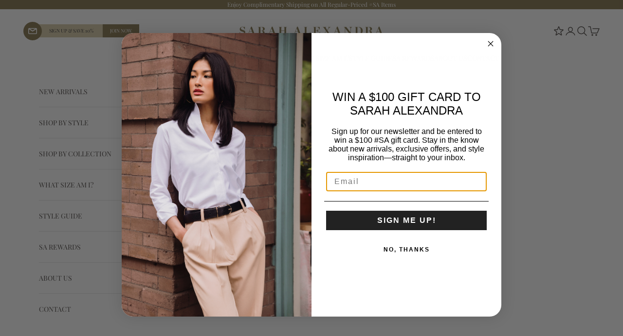

--- FILE ---
content_type: text/css
request_url: https://cdn-widgetsrepository.yotpo.com/brandkit/custom-fonts/Tpf2zzC4yXfsL5CPc7DflAqsFyp4WxbjNXTcBoUZ/itccheltenhamsemibold/chronicledisplaysemibold-375.css
body_size: -19
content:
@font-face {
      font-family: 'ITC Cheltenham Semi Bold';
      font-weight: 375;
      font-display: swap;
      src: url('https://cdn-widgetsrepository.yotpo.com/brandkit/custom-fonts/Tpf2zzC4yXfsL5CPc7DflAqsFyp4WxbjNXTcBoUZ/itccheltenhamsemibold/chronicledisplaysemibold.woff');
    }

--- FILE ---
content_type: text/css
request_url: https://cdn-widgetsrepository.yotpo.com/brandkit/custom-fonts/Tpf2zzC4yXfsL5CPc7DflAqsFyp4WxbjNXTcBoUZ/itccheltenhamlight/chronicledisplayroman-325.css
body_size: -23
content:
@font-face {
      font-family: 'ITC Cheltenham Light';
      font-weight: 325;
      font-display: swap;
      src: url('https://cdn-widgetsrepository.yotpo.com/brandkit/custom-fonts/Tpf2zzC4yXfsL5CPc7DflAqsFyp4WxbjNXTcBoUZ/itccheltenhamlight/chronicledisplayroman.woff');
    }

--- FILE ---
content_type: text/plain; charset=utf-8
request_url: https://predict-api-v3.getwair.com/load
body_size: 996
content:
{"inlineRecs":true,"isPreview":false,"productConfigs":{"weekend-palais-royal":{"ageGroup":"adult","productKey":"weekend-palais-royal","gender":"female","genderVisible":false,"recommendationAvailable":true,"virtualFitIsAvailable":false}},"sessionCookieDomain":"","whitelabeled":false,"widgetCustomization":{},"widgetState":"live","widgetVersion":"v3","showNoRecAvailable":false,"modalConfig":{"stonesEnabled":false,"defaultMetric":false,"color":"black","defaultUserValues":{}},"translations":{"supportedLngs":["en"],"fallbackLng":"en"},"placementConfig":{"predict":{"format":"button","styling":{"rounded":true,"block":false,"logoLaunch":true,"underline":true,"logoRec":true}},"auto":{"position":"right","text":"What's my size?","enabled":false,"insets":{"x":0,"y":0}},"recommend":{"button":false,"underline":true,"rounded":true,"block":false,"text":"What's my size?","logoLaunch":true,"linkLogoBg":false,"textColor":"#4d4845","logoRec":true}},"useInclusiveGenderLabels":false,"analyticsTracking":false,"inlineReviewsConfig":{"enabled":true},"brandLogoImageUri":null}

--- FILE ---
content_type: text/javascript
request_url: https://predict-v4.getwair.com/default/704.js
body_size: 52505
content:
(this.webpackChunkPredict=this.webpackChunkPredict||[]).push([[704],{982:function(e,t,n){"use strict";function r(e,t){var n=Object.keys(e);if(Object.getOwnPropertySymbols){var r=Object.getOwnPropertySymbols(e);t&&(r=r.filter((function(t){return Object.getOwnPropertyDescriptor(e,t).enumerable}))),n.push.apply(n,r)}return n}function o(e){for(var t=1;t<arguments.length;t++){var n=null!=arguments[t]?arguments[t]:{};t%2?r(Object(n),!0).forEach((function(t){s(e,t,n[t])})):Object.getOwnPropertyDescriptors?Object.defineProperties(e,Object.getOwnPropertyDescriptors(n)):r(Object(n)).forEach((function(t){Object.defineProperty(e,t,Object.getOwnPropertyDescriptor(n,t))}))}return e}function a(e){return a="function"==typeof Symbol&&"symbol"==typeof Symbol.iterator?function(e){return typeof e}:function(e){return e&&"function"==typeof Symbol&&e.constructor===Symbol&&e!==Symbol.prototype?"symbol":typeof e},a(e)}function i(e,t){for(var n=0;n<t.length;n++){var r=t[n];r.enumerable=r.enumerable||!1,r.configurable=!0,"value"in r&&(r.writable=!0),Object.defineProperty(e,r.key,r)}}function s(e,t,n){return t in e?Object.defineProperty(e,t,{value:n,enumerable:!0,configurable:!0,writable:!0}):e[t]=n,e}function c(e,t){return function(e){if(Array.isArray(e))return e}(e)||function(e,t){var n=null==e?null:"undefined"!=typeof Symbol&&e[Symbol.iterator]||e["@@iterator"];if(null==n)return;var r,o,a=[],i=!0,s=!1;try{for(n=n.call(e);!(i=(r=n.next()).done)&&(a.push(r.value),!t||a.length!==t);i=!0);}catch(e){s=!0,o=e}finally{try{i||null==n.return||n.return()}finally{if(s)throw o}}return a}(e,t)||u(e,t)||function(){throw new TypeError("Invalid attempt to destructure non-iterable instance.\nIn order to be iterable, non-array objects must have a [Symbol.iterator]() method.")}()}function l(e){return function(e){if(Array.isArray(e))return f(e)}(e)||function(e){if("undefined"!=typeof Symbol&&null!=e[Symbol.iterator]||null!=e["@@iterator"])return Array.from(e)}(e)||u(e)||function(){throw new TypeError("Invalid attempt to spread non-iterable instance.\nIn order to be iterable, non-array objects must have a [Symbol.iterator]() method.")}()}function u(e,t){if(e){if("string"==typeof e)return f(e,t);var n=Object.prototype.toString.call(e).slice(8,-1);return"Object"===n&&e.constructor&&(n=e.constructor.name),"Map"===n||"Set"===n?Array.from(e):"Arguments"===n||/^(?:Ui|I)nt(?:8|16|32)(?:Clamped)?Array$/.test(n)?f(e,t):void 0}}function f(e,t){(null==t||t>e.length)&&(t=e.length);for(var n=0,r=new Array(t);n<t;n++)r[n]=e[n];return r}n.d(t,{G:function(){return jn}});var d=function(){},p={},m={},v=null,h={mark:d,measure:d};try{"undefined"!=typeof window&&(p=window),"undefined"!=typeof document&&(m=document),"undefined"!=typeof MutationObserver&&(v=MutationObserver),"undefined"!=typeof performance&&(h=performance)}catch(e){}var b,g,y,w,x,k=(p.navigator||{}).userAgent,O=void 0===k?"":k,C=p,S=m,E=v,P=h,A=(C.document,!!S.documentElement&&!!S.head&&"function"==typeof S.addEventListener&&"function"==typeof S.createElement),M=~O.indexOf("MSIE")||~O.indexOf("Trident/"),_="svg-inline--fa",N="data-fa-i2svg",T="data-fa-pseudo-element",j="data-prefix",z="data-icon",L="fontawesome-i2svg",I=["HTML","HEAD","STYLE","SCRIPT"],R=function(){try{return!0}catch(e){return!1}}(),D="classic",F="sharp",H=[D,F];function W(e){return new Proxy(e,{get:function(e,t){return t in e?e[t]:e.classic}})}var U=W((s(b={},D,{fa:"solid",fas:"solid","fa-solid":"solid",far:"regular","fa-regular":"regular",fal:"light","fa-light":"light",fat:"thin","fa-thin":"thin",fad:"duotone","fa-duotone":"duotone",fab:"brands","fa-brands":"brands",fak:"kit","fa-kit":"kit"}),s(b,F,{fa:"solid",fass:"solid","fa-solid":"solid"}),b)),B=W((s(g={},D,{solid:"fas",regular:"far",light:"fal",thin:"fat",duotone:"fad",brands:"fab",kit:"fak"}),s(g,F,{solid:"fass"}),g)),V=W((s(y={},D,{fab:"fa-brands",fad:"fa-duotone",fak:"fa-kit",fal:"fa-light",far:"fa-regular",fas:"fa-solid",fat:"fa-thin"}),s(y,F,{fass:"fa-solid"}),y)),Y=W((s(w={},D,{"fa-brands":"fab","fa-duotone":"fad","fa-kit":"fak","fa-light":"fal","fa-regular":"far","fa-solid":"fas","fa-thin":"fat"}),s(w,F,{"fa-solid":"fass"}),w)),K=/fa(s|r|l|t|d|b|k|ss)?[\-\ ]/,G="fa-layers-text",q=/Font ?Awesome ?([56 ]*)(Solid|Regular|Light|Thin|Duotone|Brands|Free|Pro|Sharp|Kit)?.*/i,$=W((s(x={},D,{900:"fas",400:"far",normal:"far",300:"fal",100:"fat"}),s(x,F,{900:"fass"}),x)),Z=[1,2,3,4,5,6,7,8,9,10],X=Z.concat([11,12,13,14,15,16,17,18,19,20]),J=["class","data-prefix","data-icon","data-fa-transform","data-fa-mask"],Q="duotone-group",ee="swap-opacity",te="primary",ne="secondary",re=new Set;Object.keys(B.classic).map(re.add.bind(re)),Object.keys(B.sharp).map(re.add.bind(re));var oe=[].concat(H,l(re),["2xs","xs","sm","lg","xl","2xl","beat","border","fade","beat-fade","bounce","flip-both","flip-horizontal","flip-vertical","flip","fw","inverse","layers-counter","layers-text","layers","li","pull-left","pull-right","pulse","rotate-180","rotate-270","rotate-90","rotate-by","shake","spin-pulse","spin-reverse","spin","stack-1x","stack-2x","stack","ul",Q,ee,te,ne]).concat(Z.map((function(e){return"".concat(e,"x")}))).concat(X.map((function(e){return"w-".concat(e)}))),ae=C.FontAwesomeConfig||{};if(S&&"function"==typeof S.querySelector){[["data-family-prefix","familyPrefix"],["data-css-prefix","cssPrefix"],["data-family-default","familyDefault"],["data-style-default","styleDefault"],["data-replacement-class","replacementClass"],["data-auto-replace-svg","autoReplaceSvg"],["data-auto-add-css","autoAddCss"],["data-auto-a11y","autoA11y"],["data-search-pseudo-elements","searchPseudoElements"],["data-observe-mutations","observeMutations"],["data-mutate-approach","mutateApproach"],["data-keep-original-source","keepOriginalSource"],["data-measure-performance","measurePerformance"],["data-show-missing-icons","showMissingIcons"]].forEach((function(e){var t=c(e,2),n=t[0],r=t[1],o=function(e){return""===e||"false"!==e&&("true"===e||e)}(function(e){var t=S.querySelector("script["+e+"]");if(t)return t.getAttribute(e)}(n));null!=o&&(ae[r]=o)}))}var ie={styleDefault:"solid",familyDefault:"classic",cssPrefix:"fa",replacementClass:_,autoReplaceSvg:!0,autoAddCss:!0,autoA11y:!0,searchPseudoElements:!1,observeMutations:!0,mutateApproach:"async",keepOriginalSource:!0,measurePerformance:!1,showMissingIcons:!0};ae.familyPrefix&&(ae.cssPrefix=ae.familyPrefix);var se=o(o({},ie),ae);se.autoReplaceSvg||(se.observeMutations=!1);var ce={};Object.keys(ie).forEach((function(e){Object.defineProperty(ce,e,{enumerable:!0,set:function(t){se[e]=t,le.forEach((function(e){return e(ce)}))},get:function(){return se[e]}})})),Object.defineProperty(ce,"familyPrefix",{enumerable:!0,set:function(e){se.cssPrefix=e,le.forEach((function(e){return e(ce)}))},get:function(){return se.cssPrefix}}),C.FontAwesomeConfig=ce;var le=[];var ue=16,fe={size:16,x:0,y:0,rotate:0,flipX:!1,flipY:!1};function de(){for(var e=12,t="";e-- >0;)t+="0123456789abcdefghijklmnopqrstuvwxyzABCDEFGHIJKLMNOPQRSTUVWXYZ"[62*Math.random()|0];return t}function pe(e){for(var t=[],n=(e||[]).length>>>0;n--;)t[n]=e[n];return t}function me(e){return e.classList?pe(e.classList):(e.getAttribute("class")||"").split(" ").filter((function(e){return e}))}function ve(e){return"".concat(e).replace(/&/g,"&amp;").replace(/"/g,"&quot;").replace(/'/g,"&#39;").replace(/</g,"&lt;").replace(/>/g,"&gt;")}function he(e){return Object.keys(e||{}).reduce((function(t,n){return t+"".concat(n,": ").concat(e[n].trim(),";")}),"")}function be(e){return e.size!==fe.size||e.x!==fe.x||e.y!==fe.y||e.rotate!==fe.rotate||e.flipX||e.flipY}function ge(){var e="fa",t=_,n=ce.cssPrefix,r=ce.replacementClass,o=':root, :host {\n  --fa-font-solid: normal 900 1em/1 "Font Awesome 6 Solid";\n  --fa-font-regular: normal 400 1em/1 "Font Awesome 6 Regular";\n  --fa-font-light: normal 300 1em/1 "Font Awesome 6 Light";\n  --fa-font-thin: normal 100 1em/1 "Font Awesome 6 Thin";\n  --fa-font-duotone: normal 900 1em/1 "Font Awesome 6 Duotone";\n  --fa-font-sharp-solid: normal 900 1em/1 "Font Awesome 6 Sharp";\n  --fa-font-brands: normal 400 1em/1 "Font Awesome 6 Brands";\n}\n\nsvg:not(:root).svg-inline--fa, svg:not(:host).svg-inline--fa {\n  overflow: visible;\n  box-sizing: content-box;\n}\n\n.svg-inline--fa {\n  display: var(--fa-display, inline-block);\n  height: 1em;\n  overflow: visible;\n  vertical-align: -0.125em;\n}\n.svg-inline--fa.fa-2xs {\n  vertical-align: 0.1em;\n}\n.svg-inline--fa.fa-xs {\n  vertical-align: 0em;\n}\n.svg-inline--fa.fa-sm {\n  vertical-align: -0.0714285705em;\n}\n.svg-inline--fa.fa-lg {\n  vertical-align: -0.2em;\n}\n.svg-inline--fa.fa-xl {\n  vertical-align: -0.25em;\n}\n.svg-inline--fa.fa-2xl {\n  vertical-align: -0.3125em;\n}\n.svg-inline--fa.fa-pull-left {\n  margin-right: var(--fa-pull-margin, 0.3em);\n  width: auto;\n}\n.svg-inline--fa.fa-pull-right {\n  margin-left: var(--fa-pull-margin, 0.3em);\n  width: auto;\n}\n.svg-inline--fa.fa-li {\n  width: var(--fa-li-width, 2em);\n  top: 0.25em;\n}\n.svg-inline--fa.fa-fw {\n  width: var(--fa-fw-width, 1.25em);\n}\n\n.fa-layers svg.svg-inline--fa {\n  bottom: 0;\n  left: 0;\n  margin: auto;\n  position: absolute;\n  right: 0;\n  top: 0;\n}\n\n.fa-layers-counter, .fa-layers-text {\n  display: inline-block;\n  position: absolute;\n  text-align: center;\n}\n\n.fa-layers {\n  display: inline-block;\n  height: 1em;\n  position: relative;\n  text-align: center;\n  vertical-align: -0.125em;\n  width: 1em;\n}\n.fa-layers svg.svg-inline--fa {\n  -webkit-transform-origin: center center;\n          transform-origin: center center;\n}\n\n.fa-layers-text {\n  left: 50%;\n  top: 50%;\n  -webkit-transform: translate(-50%, -50%);\n          transform: translate(-50%, -50%);\n  -webkit-transform-origin: center center;\n          transform-origin: center center;\n}\n\n.fa-layers-counter {\n  background-color: var(--fa-counter-background-color, #ff253a);\n  border-radius: var(--fa-counter-border-radius, 1em);\n  box-sizing: border-box;\n  color: var(--fa-inverse, #fff);\n  line-height: var(--fa-counter-line-height, 1);\n  max-width: var(--fa-counter-max-width, 5em);\n  min-width: var(--fa-counter-min-width, 1.5em);\n  overflow: hidden;\n  padding: var(--fa-counter-padding, 0.25em 0.5em);\n  right: var(--fa-right, 0);\n  text-overflow: ellipsis;\n  top: var(--fa-top, 0);\n  -webkit-transform: scale(var(--fa-counter-scale, 0.25));\n          transform: scale(var(--fa-counter-scale, 0.25));\n  -webkit-transform-origin: top right;\n          transform-origin: top right;\n}\n\n.fa-layers-bottom-right {\n  bottom: var(--fa-bottom, 0);\n  right: var(--fa-right, 0);\n  top: auto;\n  -webkit-transform: scale(var(--fa-layers-scale, 0.25));\n          transform: scale(var(--fa-layers-scale, 0.25));\n  -webkit-transform-origin: bottom right;\n          transform-origin: bottom right;\n}\n\n.fa-layers-bottom-left {\n  bottom: var(--fa-bottom, 0);\n  left: var(--fa-left, 0);\n  right: auto;\n  top: auto;\n  -webkit-transform: scale(var(--fa-layers-scale, 0.25));\n          transform: scale(var(--fa-layers-scale, 0.25));\n  -webkit-transform-origin: bottom left;\n          transform-origin: bottom left;\n}\n\n.fa-layers-top-right {\n  top: var(--fa-top, 0);\n  right: var(--fa-right, 0);\n  -webkit-transform: scale(var(--fa-layers-scale, 0.25));\n          transform: scale(var(--fa-layers-scale, 0.25));\n  -webkit-transform-origin: top right;\n          transform-origin: top right;\n}\n\n.fa-layers-top-left {\n  left: var(--fa-left, 0);\n  right: auto;\n  top: var(--fa-top, 0);\n  -webkit-transform: scale(var(--fa-layers-scale, 0.25));\n          transform: scale(var(--fa-layers-scale, 0.25));\n  -webkit-transform-origin: top left;\n          transform-origin: top left;\n}\n\n.fa-1x {\n  font-size: 1em;\n}\n\n.fa-2x {\n  font-size: 2em;\n}\n\n.fa-3x {\n  font-size: 3em;\n}\n\n.fa-4x {\n  font-size: 4em;\n}\n\n.fa-5x {\n  font-size: 5em;\n}\n\n.fa-6x {\n  font-size: 6em;\n}\n\n.fa-7x {\n  font-size: 7em;\n}\n\n.fa-8x {\n  font-size: 8em;\n}\n\n.fa-9x {\n  font-size: 9em;\n}\n\n.fa-10x {\n  font-size: 10em;\n}\n\n.fa-2xs {\n  font-size: 0.625em;\n  line-height: 0.1em;\n  vertical-align: 0.225em;\n}\n\n.fa-xs {\n  font-size: 0.75em;\n  line-height: 0.0833333337em;\n  vertical-align: 0.125em;\n}\n\n.fa-sm {\n  font-size: 0.875em;\n  line-height: 0.0714285718em;\n  vertical-align: 0.0535714295em;\n}\n\n.fa-lg {\n  font-size: 1.25em;\n  line-height: 0.05em;\n  vertical-align: -0.075em;\n}\n\n.fa-xl {\n  font-size: 1.5em;\n  line-height: 0.0416666682em;\n  vertical-align: -0.125em;\n}\n\n.fa-2xl {\n  font-size: 2em;\n  line-height: 0.03125em;\n  vertical-align: -0.1875em;\n}\n\n.fa-fw {\n  text-align: center;\n  width: 1.25em;\n}\n\n.fa-ul {\n  list-style-type: none;\n  margin-left: var(--fa-li-margin, 2.5em);\n  padding-left: 0;\n}\n.fa-ul > li {\n  position: relative;\n}\n\n.fa-li {\n  left: calc(var(--fa-li-width, 2em) * -1);\n  position: absolute;\n  text-align: center;\n  width: var(--fa-li-width, 2em);\n  line-height: inherit;\n}\n\n.fa-border {\n  border-color: var(--fa-border-color, #eee);\n  border-radius: var(--fa-border-radius, 0.1em);\n  border-style: var(--fa-border-style, solid);\n  border-width: var(--fa-border-width, 0.08em);\n  padding: var(--fa-border-padding, 0.2em 0.25em 0.15em);\n}\n\n.fa-pull-left {\n  float: left;\n  margin-right: var(--fa-pull-margin, 0.3em);\n}\n\n.fa-pull-right {\n  float: right;\n  margin-left: var(--fa-pull-margin, 0.3em);\n}\n\n.fa-beat {\n  -webkit-animation-name: fa-beat;\n          animation-name: fa-beat;\n  -webkit-animation-delay: var(--fa-animation-delay, 0s);\n          animation-delay: var(--fa-animation-delay, 0s);\n  -webkit-animation-direction: var(--fa-animation-direction, normal);\n          animation-direction: var(--fa-animation-direction, normal);\n  -webkit-animation-duration: var(--fa-animation-duration, 1s);\n          animation-duration: var(--fa-animation-duration, 1s);\n  -webkit-animation-iteration-count: var(--fa-animation-iteration-count, infinite);\n          animation-iteration-count: var(--fa-animation-iteration-count, infinite);\n  -webkit-animation-timing-function: var(--fa-animation-timing, ease-in-out);\n          animation-timing-function: var(--fa-animation-timing, ease-in-out);\n}\n\n.fa-bounce {\n  -webkit-animation-name: fa-bounce;\n          animation-name: fa-bounce;\n  -webkit-animation-delay: var(--fa-animation-delay, 0s);\n          animation-delay: var(--fa-animation-delay, 0s);\n  -webkit-animation-direction: var(--fa-animation-direction, normal);\n          animation-direction: var(--fa-animation-direction, normal);\n  -webkit-animation-duration: var(--fa-animation-duration, 1s);\n          animation-duration: var(--fa-animation-duration, 1s);\n  -webkit-animation-iteration-count: var(--fa-animation-iteration-count, infinite);\n          animation-iteration-count: var(--fa-animation-iteration-count, infinite);\n  -webkit-animation-timing-function: var(--fa-animation-timing, cubic-bezier(0.28, 0.84, 0.42, 1));\n          animation-timing-function: var(--fa-animation-timing, cubic-bezier(0.28, 0.84, 0.42, 1));\n}\n\n.fa-fade {\n  -webkit-animation-name: fa-fade;\n          animation-name: fa-fade;\n  -webkit-animation-delay: var(--fa-animation-delay, 0s);\n          animation-delay: var(--fa-animation-delay, 0s);\n  -webkit-animation-direction: var(--fa-animation-direction, normal);\n          animation-direction: var(--fa-animation-direction, normal);\n  -webkit-animation-duration: var(--fa-animation-duration, 1s);\n          animation-duration: var(--fa-animation-duration, 1s);\n  -webkit-animation-iteration-count: var(--fa-animation-iteration-count, infinite);\n          animation-iteration-count: var(--fa-animation-iteration-count, infinite);\n  -webkit-animation-timing-function: var(--fa-animation-timing, cubic-bezier(0.4, 0, 0.6, 1));\n          animation-timing-function: var(--fa-animation-timing, cubic-bezier(0.4, 0, 0.6, 1));\n}\n\n.fa-beat-fade {\n  -webkit-animation-name: fa-beat-fade;\n          animation-name: fa-beat-fade;\n  -webkit-animation-delay: var(--fa-animation-delay, 0s);\n          animation-delay: var(--fa-animation-delay, 0s);\n  -webkit-animation-direction: var(--fa-animation-direction, normal);\n          animation-direction: var(--fa-animation-direction, normal);\n  -webkit-animation-duration: var(--fa-animation-duration, 1s);\n          animation-duration: var(--fa-animation-duration, 1s);\n  -webkit-animation-iteration-count: var(--fa-animation-iteration-count, infinite);\n          animation-iteration-count: var(--fa-animation-iteration-count, infinite);\n  -webkit-animation-timing-function: var(--fa-animation-timing, cubic-bezier(0.4, 0, 0.6, 1));\n          animation-timing-function: var(--fa-animation-timing, cubic-bezier(0.4, 0, 0.6, 1));\n}\n\n.fa-flip {\n  -webkit-animation-name: fa-flip;\n          animation-name: fa-flip;\n  -webkit-animation-delay: var(--fa-animation-delay, 0s);\n          animation-delay: var(--fa-animation-delay, 0s);\n  -webkit-animation-direction: var(--fa-animation-direction, normal);\n          animation-direction: var(--fa-animation-direction, normal);\n  -webkit-animation-duration: var(--fa-animation-duration, 1s);\n          animation-duration: var(--fa-animation-duration, 1s);\n  -webkit-animation-iteration-count: var(--fa-animation-iteration-count, infinite);\n          animation-iteration-count: var(--fa-animation-iteration-count, infinite);\n  -webkit-animation-timing-function: var(--fa-animation-timing, ease-in-out);\n          animation-timing-function: var(--fa-animation-timing, ease-in-out);\n}\n\n.fa-shake {\n  -webkit-animation-name: fa-shake;\n          animation-name: fa-shake;\n  -webkit-animation-delay: var(--fa-animation-delay, 0s);\n          animation-delay: var(--fa-animation-delay, 0s);\n  -webkit-animation-direction: var(--fa-animation-direction, normal);\n          animation-direction: var(--fa-animation-direction, normal);\n  -webkit-animation-duration: var(--fa-animation-duration, 1s);\n          animation-duration: var(--fa-animation-duration, 1s);\n  -webkit-animation-iteration-count: var(--fa-animation-iteration-count, infinite);\n          animation-iteration-count: var(--fa-animation-iteration-count, infinite);\n  -webkit-animation-timing-function: var(--fa-animation-timing, linear);\n          animation-timing-function: var(--fa-animation-timing, linear);\n}\n\n.fa-spin {\n  -webkit-animation-name: fa-spin;\n          animation-name: fa-spin;\n  -webkit-animation-delay: var(--fa-animation-delay, 0s);\n          animation-delay: var(--fa-animation-delay, 0s);\n  -webkit-animation-direction: var(--fa-animation-direction, normal);\n          animation-direction: var(--fa-animation-direction, normal);\n  -webkit-animation-duration: var(--fa-animation-duration, 2s);\n          animation-duration: var(--fa-animation-duration, 2s);\n  -webkit-animation-iteration-count: var(--fa-animation-iteration-count, infinite);\n          animation-iteration-count: var(--fa-animation-iteration-count, infinite);\n  -webkit-animation-timing-function: var(--fa-animation-timing, linear);\n          animation-timing-function: var(--fa-animation-timing, linear);\n}\n\n.fa-spin-reverse {\n  --fa-animation-direction: reverse;\n}\n\n.fa-pulse,\n.fa-spin-pulse {\n  -webkit-animation-name: fa-spin;\n          animation-name: fa-spin;\n  -webkit-animation-direction: var(--fa-animation-direction, normal);\n          animation-direction: var(--fa-animation-direction, normal);\n  -webkit-animation-duration: var(--fa-animation-duration, 1s);\n          animation-duration: var(--fa-animation-duration, 1s);\n  -webkit-animation-iteration-count: var(--fa-animation-iteration-count, infinite);\n          animation-iteration-count: var(--fa-animation-iteration-count, infinite);\n  -webkit-animation-timing-function: var(--fa-animation-timing, steps(8));\n          animation-timing-function: var(--fa-animation-timing, steps(8));\n}\n\n@media (prefers-reduced-motion: reduce) {\n  .fa-beat,\n.fa-bounce,\n.fa-fade,\n.fa-beat-fade,\n.fa-flip,\n.fa-pulse,\n.fa-shake,\n.fa-spin,\n.fa-spin-pulse {\n    -webkit-animation-delay: -1ms;\n            animation-delay: -1ms;\n    -webkit-animation-duration: 1ms;\n            animation-duration: 1ms;\n    -webkit-animation-iteration-count: 1;\n            animation-iteration-count: 1;\n    transition-delay: 0s;\n    transition-duration: 0s;\n  }\n}\n@-webkit-keyframes fa-beat {\n  0%, 90% {\n    -webkit-transform: scale(1);\n            transform: scale(1);\n  }\n  45% {\n    -webkit-transform: scale(var(--fa-beat-scale, 1.25));\n            transform: scale(var(--fa-beat-scale, 1.25));\n  }\n}\n@keyframes fa-beat {\n  0%, 90% {\n    -webkit-transform: scale(1);\n            transform: scale(1);\n  }\n  45% {\n    -webkit-transform: scale(var(--fa-beat-scale, 1.25));\n            transform: scale(var(--fa-beat-scale, 1.25));\n  }\n}\n@-webkit-keyframes fa-bounce {\n  0% {\n    -webkit-transform: scale(1, 1) translateY(0);\n            transform: scale(1, 1) translateY(0);\n  }\n  10% {\n    -webkit-transform: scale(var(--fa-bounce-start-scale-x, 1.1), var(--fa-bounce-start-scale-y, 0.9)) translateY(0);\n            transform: scale(var(--fa-bounce-start-scale-x, 1.1), var(--fa-bounce-start-scale-y, 0.9)) translateY(0);\n  }\n  30% {\n    -webkit-transform: scale(var(--fa-bounce-jump-scale-x, 0.9), var(--fa-bounce-jump-scale-y, 1.1)) translateY(var(--fa-bounce-height, -0.5em));\n            transform: scale(var(--fa-bounce-jump-scale-x, 0.9), var(--fa-bounce-jump-scale-y, 1.1)) translateY(var(--fa-bounce-height, -0.5em));\n  }\n  50% {\n    -webkit-transform: scale(var(--fa-bounce-land-scale-x, 1.05), var(--fa-bounce-land-scale-y, 0.95)) translateY(0);\n            transform: scale(var(--fa-bounce-land-scale-x, 1.05), var(--fa-bounce-land-scale-y, 0.95)) translateY(0);\n  }\n  57% {\n    -webkit-transform: scale(1, 1) translateY(var(--fa-bounce-rebound, -0.125em));\n            transform: scale(1, 1) translateY(var(--fa-bounce-rebound, -0.125em));\n  }\n  64% {\n    -webkit-transform: scale(1, 1) translateY(0);\n            transform: scale(1, 1) translateY(0);\n  }\n  100% {\n    -webkit-transform: scale(1, 1) translateY(0);\n            transform: scale(1, 1) translateY(0);\n  }\n}\n@keyframes fa-bounce {\n  0% {\n    -webkit-transform: scale(1, 1) translateY(0);\n            transform: scale(1, 1) translateY(0);\n  }\n  10% {\n    -webkit-transform: scale(var(--fa-bounce-start-scale-x, 1.1), var(--fa-bounce-start-scale-y, 0.9)) translateY(0);\n            transform: scale(var(--fa-bounce-start-scale-x, 1.1), var(--fa-bounce-start-scale-y, 0.9)) translateY(0);\n  }\n  30% {\n    -webkit-transform: scale(var(--fa-bounce-jump-scale-x, 0.9), var(--fa-bounce-jump-scale-y, 1.1)) translateY(var(--fa-bounce-height, -0.5em));\n            transform: scale(var(--fa-bounce-jump-scale-x, 0.9), var(--fa-bounce-jump-scale-y, 1.1)) translateY(var(--fa-bounce-height, -0.5em));\n  }\n  50% {\n    -webkit-transform: scale(var(--fa-bounce-land-scale-x, 1.05), var(--fa-bounce-land-scale-y, 0.95)) translateY(0);\n            transform: scale(var(--fa-bounce-land-scale-x, 1.05), var(--fa-bounce-land-scale-y, 0.95)) translateY(0);\n  }\n  57% {\n    -webkit-transform: scale(1, 1) translateY(var(--fa-bounce-rebound, -0.125em));\n            transform: scale(1, 1) translateY(var(--fa-bounce-rebound, -0.125em));\n  }\n  64% {\n    -webkit-transform: scale(1, 1) translateY(0);\n            transform: scale(1, 1) translateY(0);\n  }\n  100% {\n    -webkit-transform: scale(1, 1) translateY(0);\n            transform: scale(1, 1) translateY(0);\n  }\n}\n@-webkit-keyframes fa-fade {\n  50% {\n    opacity: var(--fa-fade-opacity, 0.4);\n  }\n}\n@keyframes fa-fade {\n  50% {\n    opacity: var(--fa-fade-opacity, 0.4);\n  }\n}\n@-webkit-keyframes fa-beat-fade {\n  0%, 100% {\n    opacity: var(--fa-beat-fade-opacity, 0.4);\n    -webkit-transform: scale(1);\n            transform: scale(1);\n  }\n  50% {\n    opacity: 1;\n    -webkit-transform: scale(var(--fa-beat-fade-scale, 1.125));\n            transform: scale(var(--fa-beat-fade-scale, 1.125));\n  }\n}\n@keyframes fa-beat-fade {\n  0%, 100% {\n    opacity: var(--fa-beat-fade-opacity, 0.4);\n    -webkit-transform: scale(1);\n            transform: scale(1);\n  }\n  50% {\n    opacity: 1;\n    -webkit-transform: scale(var(--fa-beat-fade-scale, 1.125));\n            transform: scale(var(--fa-beat-fade-scale, 1.125));\n  }\n}\n@-webkit-keyframes fa-flip {\n  50% {\n    -webkit-transform: rotate3d(var(--fa-flip-x, 0), var(--fa-flip-y, 1), var(--fa-flip-z, 0), var(--fa-flip-angle, -180deg));\n            transform: rotate3d(var(--fa-flip-x, 0), var(--fa-flip-y, 1), var(--fa-flip-z, 0), var(--fa-flip-angle, -180deg));\n  }\n}\n@keyframes fa-flip {\n  50% {\n    -webkit-transform: rotate3d(var(--fa-flip-x, 0), var(--fa-flip-y, 1), var(--fa-flip-z, 0), var(--fa-flip-angle, -180deg));\n            transform: rotate3d(var(--fa-flip-x, 0), var(--fa-flip-y, 1), var(--fa-flip-z, 0), var(--fa-flip-angle, -180deg));\n  }\n}\n@-webkit-keyframes fa-shake {\n  0% {\n    -webkit-transform: rotate(-15deg);\n            transform: rotate(-15deg);\n  }\n  4% {\n    -webkit-transform: rotate(15deg);\n            transform: rotate(15deg);\n  }\n  8%, 24% {\n    -webkit-transform: rotate(-18deg);\n            transform: rotate(-18deg);\n  }\n  12%, 28% {\n    -webkit-transform: rotate(18deg);\n            transform: rotate(18deg);\n  }\n  16% {\n    -webkit-transform: rotate(-22deg);\n            transform: rotate(-22deg);\n  }\n  20% {\n    -webkit-transform: rotate(22deg);\n            transform: rotate(22deg);\n  }\n  32% {\n    -webkit-transform: rotate(-12deg);\n            transform: rotate(-12deg);\n  }\n  36% {\n    -webkit-transform: rotate(12deg);\n            transform: rotate(12deg);\n  }\n  40%, 100% {\n    -webkit-transform: rotate(0deg);\n            transform: rotate(0deg);\n  }\n}\n@keyframes fa-shake {\n  0% {\n    -webkit-transform: rotate(-15deg);\n            transform: rotate(-15deg);\n  }\n  4% {\n    -webkit-transform: rotate(15deg);\n            transform: rotate(15deg);\n  }\n  8%, 24% {\n    -webkit-transform: rotate(-18deg);\n            transform: rotate(-18deg);\n  }\n  12%, 28% {\n    -webkit-transform: rotate(18deg);\n            transform: rotate(18deg);\n  }\n  16% {\n    -webkit-transform: rotate(-22deg);\n            transform: rotate(-22deg);\n  }\n  20% {\n    -webkit-transform: rotate(22deg);\n            transform: rotate(22deg);\n  }\n  32% {\n    -webkit-transform: rotate(-12deg);\n            transform: rotate(-12deg);\n  }\n  36% {\n    -webkit-transform: rotate(12deg);\n            transform: rotate(12deg);\n  }\n  40%, 100% {\n    -webkit-transform: rotate(0deg);\n            transform: rotate(0deg);\n  }\n}\n@-webkit-keyframes fa-spin {\n  0% {\n    -webkit-transform: rotate(0deg);\n            transform: rotate(0deg);\n  }\n  100% {\n    -webkit-transform: rotate(360deg);\n            transform: rotate(360deg);\n  }\n}\n@keyframes fa-spin {\n  0% {\n    -webkit-transform: rotate(0deg);\n            transform: rotate(0deg);\n  }\n  100% {\n    -webkit-transform: rotate(360deg);\n            transform: rotate(360deg);\n  }\n}\n.fa-rotate-90 {\n  -webkit-transform: rotate(90deg);\n          transform: rotate(90deg);\n}\n\n.fa-rotate-180 {\n  -webkit-transform: rotate(180deg);\n          transform: rotate(180deg);\n}\n\n.fa-rotate-270 {\n  -webkit-transform: rotate(270deg);\n          transform: rotate(270deg);\n}\n\n.fa-flip-horizontal {\n  -webkit-transform: scale(-1, 1);\n          transform: scale(-1, 1);\n}\n\n.fa-flip-vertical {\n  -webkit-transform: scale(1, -1);\n          transform: scale(1, -1);\n}\n\n.fa-flip-both,\n.fa-flip-horizontal.fa-flip-vertical {\n  -webkit-transform: scale(-1, -1);\n          transform: scale(-1, -1);\n}\n\n.fa-rotate-by {\n  -webkit-transform: rotate(var(--fa-rotate-angle, none));\n          transform: rotate(var(--fa-rotate-angle, none));\n}\n\n.fa-stack {\n  display: inline-block;\n  vertical-align: middle;\n  height: 2em;\n  position: relative;\n  width: 2.5em;\n}\n\n.fa-stack-1x,\n.fa-stack-2x {\n  bottom: 0;\n  left: 0;\n  margin: auto;\n  position: absolute;\n  right: 0;\n  top: 0;\n  z-index: var(--fa-stack-z-index, auto);\n}\n\n.svg-inline--fa.fa-stack-1x {\n  height: 1em;\n  width: 1.25em;\n}\n.svg-inline--fa.fa-stack-2x {\n  height: 2em;\n  width: 2.5em;\n}\n\n.fa-inverse {\n  color: var(--fa-inverse, #fff);\n}\n\n.sr-only,\n.fa-sr-only {\n  position: absolute;\n  width: 1px;\n  height: 1px;\n  padding: 0;\n  margin: -1px;\n  overflow: hidden;\n  clip: rect(0, 0, 0, 0);\n  white-space: nowrap;\n  border-width: 0;\n}\n\n.sr-only-focusable:not(:focus),\n.fa-sr-only-focusable:not(:focus) {\n  position: absolute;\n  width: 1px;\n  height: 1px;\n  padding: 0;\n  margin: -1px;\n  overflow: hidden;\n  clip: rect(0, 0, 0, 0);\n  white-space: nowrap;\n  border-width: 0;\n}\n\n.svg-inline--fa .fa-primary {\n  fill: var(--fa-primary-color, currentColor);\n  opacity: var(--fa-primary-opacity, 1);\n}\n\n.svg-inline--fa .fa-secondary {\n  fill: var(--fa-secondary-color, currentColor);\n  opacity: var(--fa-secondary-opacity, 0.4);\n}\n\n.svg-inline--fa.fa-swap-opacity .fa-primary {\n  opacity: var(--fa-secondary-opacity, 0.4);\n}\n\n.svg-inline--fa.fa-swap-opacity .fa-secondary {\n  opacity: var(--fa-primary-opacity, 1);\n}\n\n.svg-inline--fa mask .fa-primary,\n.svg-inline--fa mask .fa-secondary {\n  fill: black;\n}\n\n.fad.fa-inverse,\n.fa-duotone.fa-inverse {\n  color: var(--fa-inverse, #fff);\n}';if(n!==e||r!==t){var a=new RegExp("\\.".concat(e,"\\-"),"g"),i=new RegExp("\\--".concat(e,"\\-"),"g"),s=new RegExp("\\.".concat(t),"g");o=o.replace(a,".".concat(n,"-")).replace(i,"--".concat(n,"-")).replace(s,".".concat(r))}return o}var ye=!1;function we(){ce.autoAddCss&&!ye&&(!function(e){if(e&&A){var t=S.createElement("style");t.setAttribute("type","text/css"),t.innerHTML=e;for(var n=S.head.childNodes,r=null,o=n.length-1;o>-1;o--){var a=n[o],i=(a.tagName||"").toUpperCase();["STYLE","LINK"].indexOf(i)>-1&&(r=a)}S.head.insertBefore(t,r)}}(ge()),ye=!0)}var xe={mixout:function(){return{dom:{css:ge,insertCss:we}}},hooks:function(){return{beforeDOMElementCreation:function(){we()},beforeI2svg:function(){we()}}}},ke=C||{};ke.___FONT_AWESOME___||(ke.___FONT_AWESOME___={}),ke.___FONT_AWESOME___.styles||(ke.___FONT_AWESOME___.styles={}),ke.___FONT_AWESOME___.hooks||(ke.___FONT_AWESOME___.hooks={}),ke.___FONT_AWESOME___.shims||(ke.___FONT_AWESOME___.shims=[]);var Oe=ke.___FONT_AWESOME___,Ce=[],Se=!1;function Ee(e){A&&(Se?setTimeout(e,0):Ce.push(e))}function Pe(e){var t=e.tag,n=e.attributes,r=void 0===n?{}:n,o=e.children,a=void 0===o?[]:o;return"string"==typeof e?ve(e):"<".concat(t," ").concat(function(e){return Object.keys(e||{}).reduce((function(t,n){return t+"".concat(n,'="').concat(ve(e[n]),'" ')}),"").trim()}(r),">").concat(a.map(Pe).join(""),"</").concat(t,">")}function Ae(e,t,n){if(e&&e[t]&&e[t][n])return{prefix:t,iconName:n,icon:e[t][n]}}A&&((Se=(S.documentElement.doScroll?/^loaded|^c/:/^loaded|^i|^c/).test(S.readyState))||S.addEventListener("DOMContentLoaded",(function e(){S.removeEventListener("DOMContentLoaded",e),Se=1,Ce.map((function(e){return e()}))})));var Me=function(e,t,n,r){var o,a,i,s=Object.keys(e),c=s.length,l=void 0!==r?function(e,t){return function(n,r,o,a){return e.call(t,n,r,o,a)}}(t,r):t;for(void 0===n?(o=1,i=e[s[0]]):(o=0,i=n);o<c;o++)i=l(i,e[a=s[o]],a,e);return i};function _e(e){var t=function(e){for(var t=[],n=0,r=e.length;n<r;){var o=e.charCodeAt(n++);if(o>=55296&&o<=56319&&n<r){var a=e.charCodeAt(n++);56320==(64512&a)?t.push(((1023&o)<<10)+(1023&a)+65536):(t.push(o),n--)}else t.push(o)}return t}(e);return 1===t.length?t[0].toString(16):null}function Ne(e){return Object.keys(e).reduce((function(t,n){var r=e[n];return!!r.icon?t[r.iconName]=r.icon:t[n]=r,t}),{})}function Te(e,t){var n=arguments.length>2&&void 0!==arguments[2]?arguments[2]:{},r=n.skipHooks,a=void 0!==r&&r,i=Ne(t);"function"!=typeof Oe.hooks.addPack||a?Oe.styles[e]=o(o({},Oe.styles[e]||{}),i):Oe.hooks.addPack(e,Ne(t)),"fas"===e&&Te("fa",t)}var je,ze,Le,Ie=Oe.styles,Re=Oe.shims,De=(s(je={},D,Object.values(V.classic)),s(je,F,Object.values(V.sharp)),je),Fe=null,He={},We={},Ue={},Be={},Ve={},Ye=(s(ze={},D,Object.keys(U.classic)),s(ze,F,Object.keys(U.sharp)),ze);function Ke(e,t){var n,r=t.split("-"),o=r[0],a=r.slice(1).join("-");return o!==e||""===a||(n=a,~oe.indexOf(n))?null:a}var Ge,qe=function(){var e=function(e){return Me(Ie,(function(t,n,r){return t[r]=Me(n,e,{}),t}),{})};He=e((function(e,t,n){(t[3]&&(e[t[3]]=n),t[2])&&t[2].filter((function(e){return"number"==typeof e})).forEach((function(t){e[t.toString(16)]=n}));return e})),We=e((function(e,t,n){(e[n]=n,t[2])&&t[2].filter((function(e){return"string"==typeof e})).forEach((function(t){e[t]=n}));return e})),Ve=e((function(e,t,n){var r=t[2];return e[n]=n,r.forEach((function(t){e[t]=n})),e}));var t="far"in Ie||ce.autoFetchSvg,n=Me(Re,(function(e,n){var r=n[0],o=n[1],a=n[2];return"far"!==o||t||(o="fas"),"string"==typeof r&&(e.names[r]={prefix:o,iconName:a}),"number"==typeof r&&(e.unicodes[r.toString(16)]={prefix:o,iconName:a}),e}),{names:{},unicodes:{}});Ue=n.names,Be=n.unicodes,Fe=Qe(ce.styleDefault,{family:ce.familyDefault})};function $e(e,t){return(He[e]||{})[t]}function Ze(e,t){return(Ve[e]||{})[t]}function Xe(e){return Ue[e]||{prefix:null,iconName:null}}function Je(){return Fe}Ge=function(e){Fe=Qe(e.styleDefault,{family:ce.familyDefault})},le.push(Ge),qe();function Qe(e){var t=arguments.length>1&&void 0!==arguments[1]?arguments[1]:{},n=t.family,r=void 0===n?D:n,o=U[r][e],a=B[r][e]||B[r][o],i=e in Oe.styles?e:null;return a||i||null}var et=(s(Le={},D,Object.keys(V.classic)),s(Le,F,Object.keys(V.sharp)),Le);function tt(e){var t,n=arguments.length>1&&void 0!==arguments[1]?arguments[1]:{},r=n.skipLookups,o=void 0!==r&&r,a=(s(t={},D,"".concat(ce.cssPrefix,"-").concat(D)),s(t,F,"".concat(ce.cssPrefix,"-").concat(F)),t),i=null,c=D;(e.includes(a.classic)||e.some((function(e){return et.classic.includes(e)})))&&(c=D),(e.includes(a.sharp)||e.some((function(e){return et.sharp.includes(e)})))&&(c=F);var l=e.reduce((function(e,t){var n=Ke(ce.cssPrefix,t);if(Ie[t]?(t=De[c].includes(t)?Y[c][t]:t,i=t,e.prefix=t):Ye[c].indexOf(t)>-1?(i=t,e.prefix=Qe(t,{family:c})):n?e.iconName=n:t!==ce.replacementClass&&t!==a.classic&&t!==a.sharp&&e.rest.push(t),!o&&e.prefix&&e.iconName){var r="fa"===i?Xe(e.iconName):{},s=Ze(e.prefix,e.iconName);r.prefix&&(i=null),e.iconName=r.iconName||s||e.iconName,e.prefix=r.prefix||e.prefix,"far"!==e.prefix||Ie.far||!Ie.fas||ce.autoFetchSvg||(e.prefix="fas")}return e}),{prefix:null,iconName:null,rest:[]});return(e.includes("fa-brands")||e.includes("fab"))&&(l.prefix="fab"),(e.includes("fa-duotone")||e.includes("fad"))&&(l.prefix="fad"),l.prefix||c!==F||!Ie.fass&&!ce.autoFetchSvg||(l.prefix="fass",l.iconName=Ze(l.prefix,l.iconName)||l.iconName),"fa"!==l.prefix&&"fa"!==i||(l.prefix=Je()||"fas"),l}var nt=function(){function e(){!function(e,t){if(!(e instanceof t))throw new TypeError("Cannot call a class as a function")}(this,e),this.definitions={}}var t,n,r;return t=e,n=[{key:"add",value:function(){for(var e=this,t=arguments.length,n=new Array(t),r=0;r<t;r++)n[r]=arguments[r];var a=n.reduce(this._pullDefinitions,{});Object.keys(a).forEach((function(t){e.definitions[t]=o(o({},e.definitions[t]||{}),a[t]),Te(t,a[t]);var n=V.classic[t];n&&Te(n,a[t]),qe()}))}},{key:"reset",value:function(){this.definitions={}}},{key:"_pullDefinitions",value:function(e,t){var n=t.prefix&&t.iconName&&t.icon?{0:t}:t;return Object.keys(n).map((function(t){var r=n[t],o=r.prefix,a=r.iconName,i=r.icon,s=i[2];e[o]||(e[o]={}),s.length>0&&s.forEach((function(t){"string"==typeof t&&(e[o][t]=i)})),e[o][a]=i})),e}}],n&&i(t.prototype,n),r&&i(t,r),Object.defineProperty(t,"prototype",{writable:!1}),e}(),rt=[],ot={},at={},it=Object.keys(at);function st(e,t){for(var n=arguments.length,r=new Array(n>2?n-2:0),o=2;o<n;o++)r[o-2]=arguments[o];var a=ot[e]||[];return a.forEach((function(e){t=e.apply(null,[t].concat(r))})),t}function ct(e){for(var t=arguments.length,n=new Array(t>1?t-1:0),r=1;r<t;r++)n[r-1]=arguments[r];var o=ot[e]||[];o.forEach((function(e){e.apply(null,n)}))}function lt(){var e=arguments[0],t=Array.prototype.slice.call(arguments,1);return at[e]?at[e].apply(null,t):void 0}function ut(e){"fa"===e.prefix&&(e.prefix="fas");var t=e.iconName,n=e.prefix||Je();if(t)return t=Ze(n,t)||t,Ae(ft.definitions,n,t)||Ae(Oe.styles,n,t)}var ft=new nt,dt={i2svg:function(){var e=arguments.length>0&&void 0!==arguments[0]?arguments[0]:{};return A?(ct("beforeI2svg",e),lt("pseudoElements2svg",e),lt("i2svg",e)):Promise.reject("Operation requires a DOM of some kind.")},watch:function(){var e=arguments.length>0&&void 0!==arguments[0]?arguments[0]:{},t=e.autoReplaceSvgRoot;!1===ce.autoReplaceSvg&&(ce.autoReplaceSvg=!0),ce.observeMutations=!0,Ee((function(){mt({autoReplaceSvgRoot:t}),ct("watch",e)}))}},pt={noAuto:function(){ce.autoReplaceSvg=!1,ce.observeMutations=!1,ct("noAuto")},config:ce,dom:dt,parse:{icon:function(e){if(null===e)return null;if("object"===a(e)&&e.prefix&&e.iconName)return{prefix:e.prefix,iconName:Ze(e.prefix,e.iconName)||e.iconName};if(Array.isArray(e)&&2===e.length){var t=0===e[1].indexOf("fa-")?e[1].slice(3):e[1],n=Qe(e[0]);return{prefix:n,iconName:Ze(n,t)||t}}if("string"==typeof e&&(e.indexOf("".concat(ce.cssPrefix,"-"))>-1||e.match(K))){var r=tt(e.split(" "),{skipLookups:!0});return{prefix:r.prefix||Je(),iconName:Ze(r.prefix,r.iconName)||r.iconName}}if("string"==typeof e){var o=Je();return{prefix:o,iconName:Ze(o,e)||e}}}},library:ft,findIconDefinition:ut,toHtml:Pe},mt=function(){var e=arguments.length>0&&void 0!==arguments[0]?arguments[0]:{},t=e.autoReplaceSvgRoot,n=void 0===t?S:t;(Object.keys(Oe.styles).length>0||ce.autoFetchSvg)&&A&&ce.autoReplaceSvg&&pt.dom.i2svg({node:n})};function vt(e,t){return Object.defineProperty(e,"abstract",{get:t}),Object.defineProperty(e,"html",{get:function(){return e.abstract.map((function(e){return Pe(e)}))}}),Object.defineProperty(e,"node",{get:function(){if(A){var t=S.createElement("div");return t.innerHTML=e.html,t.children}}}),e}function ht(e){var t=e.icons,n=t.main,r=t.mask,a=e.prefix,i=e.iconName,s=e.transform,c=e.symbol,l=e.title,u=e.maskId,f=e.titleId,d=e.extra,p=e.watchable,m=void 0!==p&&p,v=r.found?r:n,h=v.width,b=v.height,g="fak"===a,y=[ce.replacementClass,i?"".concat(ce.cssPrefix,"-").concat(i):""].filter((function(e){return-1===d.classes.indexOf(e)})).filter((function(e){return""!==e||!!e})).concat(d.classes).join(" "),w={children:[],attributes:o(o({},d.attributes),{},{"data-prefix":a,"data-icon":i,class:y,role:d.attributes.role||"img",xmlns:"http://www.w3.org/2000/svg",viewBox:"0 0 ".concat(h," ").concat(b)})},x=g&&!~d.classes.indexOf("fa-fw")?{width:"".concat(h/b*16*.0625,"em")}:{};m&&(w.attributes[N]=""),l&&(w.children.push({tag:"title",attributes:{id:w.attributes["aria-labelledby"]||"title-".concat(f||de())},children:[l]}),delete w.attributes.title);var k=o(o({},w),{},{prefix:a,iconName:i,main:n,mask:r,maskId:u,transform:s,symbol:c,styles:o(o({},x),d.styles)}),O=r.found&&n.found?lt("generateAbstractMask",k)||{children:[],attributes:{}}:lt("generateAbstractIcon",k)||{children:[],attributes:{}},C=O.children,S=O.attributes;return k.children=C,k.attributes=S,c?function(e){var t=e.prefix,n=e.iconName,r=e.children,a=e.attributes,i=e.symbol,s=!0===i?"".concat(t,"-").concat(ce.cssPrefix,"-").concat(n):i;return[{tag:"svg",attributes:{style:"display: none;"},children:[{tag:"symbol",attributes:o(o({},a),{},{id:s}),children:r}]}]}(k):function(e){var t=e.children,n=e.main,r=e.mask,a=e.attributes,i=e.styles,s=e.transform;if(be(s)&&n.found&&!r.found){var c={x:n.width/n.height/2,y:.5};a.style=he(o(o({},i),{},{"transform-origin":"".concat(c.x+s.x/16,"em ").concat(c.y+s.y/16,"em")}))}return[{tag:"svg",attributes:a,children:t}]}(k)}function bt(e){var t=e.content,n=e.width,r=e.height,a=e.transform,i=e.title,s=e.extra,c=e.watchable,l=void 0!==c&&c,u=o(o(o({},s.attributes),i?{title:i}:{}),{},{class:s.classes.join(" ")});l&&(u[N]="");var f=o({},s.styles);be(a)&&(f.transform=function(e){var t=e.transform,n=e.width,r=void 0===n?16:n,o=e.height,a=void 0===o?16:o,i=e.startCentered,s=void 0!==i&&i,c="";return c+=s&&M?"translate(".concat(t.x/ue-r/2,"em, ").concat(t.y/ue-a/2,"em) "):s?"translate(calc(-50% + ".concat(t.x/ue,"em), calc(-50% + ").concat(t.y/ue,"em)) "):"translate(".concat(t.x/ue,"em, ").concat(t.y/ue,"em) "),c+="scale(".concat(t.size/ue*(t.flipX?-1:1),", ").concat(t.size/ue*(t.flipY?-1:1),") "),c+"rotate(".concat(t.rotate,"deg) ")}({transform:a,startCentered:!0,width:n,height:r}),f["-webkit-transform"]=f.transform);var d=he(f);d.length>0&&(u.style=d);var p=[];return p.push({tag:"span",attributes:u,children:[t]}),i&&p.push({tag:"span",attributes:{class:"sr-only"},children:[i]}),p}function gt(e){var t=e.content,n=e.title,r=e.extra,a=o(o(o({},r.attributes),n?{title:n}:{}),{},{class:r.classes.join(" ")}),i=he(r.styles);i.length>0&&(a.style=i);var s=[];return s.push({tag:"span",attributes:a,children:[t]}),n&&s.push({tag:"span",attributes:{class:"sr-only"},children:[n]}),s}var yt=Oe.styles;function wt(e){var t=e[0],n=e[1],r=c(e.slice(4),1)[0];return{found:!0,width:t,height:n,icon:Array.isArray(r)?{tag:"g",attributes:{class:"".concat(ce.cssPrefix,"-").concat(Q)},children:[{tag:"path",attributes:{class:"".concat(ce.cssPrefix,"-").concat(ne),fill:"currentColor",d:r[0]}},{tag:"path",attributes:{class:"".concat(ce.cssPrefix,"-").concat(te),fill:"currentColor",d:r[1]}}]}:{tag:"path",attributes:{fill:"currentColor",d:r}}}}var xt={found:!1,width:512,height:512};function kt(e,t){var n=t;return"fa"===t&&null!==ce.styleDefault&&(t=Je()),new Promise((function(r,a){lt("missingIconAbstract");if("fa"===n){var i=Xe(e)||{};e=i.iconName||e,t=i.prefix||t}if(e&&t&&yt[t]&&yt[t][e])return r(wt(yt[t][e]));!function(e,t){R||ce.showMissingIcons||!e||console.error('Icon with name "'.concat(e,'" and prefix "').concat(t,'" is missing.'))}(e,t),r(o(o({},xt),{},{icon:ce.showMissingIcons&&e&&lt("missingIconAbstract")||{}}))}))}var Ot=function(){},Ct=ce.measurePerformance&&P&&P.mark&&P.measure?P:{mark:Ot,measure:Ot},St='FA "6.2.1"',Et=function(e){Ct.mark("".concat(St," ").concat(e," ends")),Ct.measure("".concat(St," ").concat(e),"".concat(St," ").concat(e," begins"),"".concat(St," ").concat(e," ends"))},Pt=function(e){return Ct.mark("".concat(St," ").concat(e," begins")),function(){return Et(e)}},At=function(){};function Mt(e){return"string"==typeof(e.getAttribute?e.getAttribute(N):null)}function _t(e){return S.createElementNS("http://www.w3.org/2000/svg",e)}function Nt(e){return S.createElement(e)}function Tt(e){var t=arguments.length>1&&void 0!==arguments[1]?arguments[1]:{},n=t.ceFn,r=void 0===n?"svg"===e.tag?_t:Nt:n;if("string"==typeof e)return S.createTextNode(e);var o=r(e.tag);Object.keys(e.attributes||[]).forEach((function(t){o.setAttribute(t,e.attributes[t])}));var a=e.children||[];return a.forEach((function(e){o.appendChild(Tt(e,{ceFn:r}))})),o}var jt={replace:function(e){var t=e[0];if(t.parentNode)if(e[1].forEach((function(e){t.parentNode.insertBefore(Tt(e),t)})),null===t.getAttribute(N)&&ce.keepOriginalSource){var n=S.createComment(function(e){var t=" ".concat(e.outerHTML," ");return"".concat(t,"Font Awesome fontawesome.com ")}(t));t.parentNode.replaceChild(n,t)}else t.remove()},nest:function(e){var t=e[0],n=e[1];if(~me(t).indexOf(ce.replacementClass))return jt.replace(e);var r=new RegExp("".concat(ce.cssPrefix,"-.*"));if(delete n[0].attributes.id,n[0].attributes.class){var o=n[0].attributes.class.split(" ").reduce((function(e,t){return t===ce.replacementClass||t.match(r)?e.toSvg.push(t):e.toNode.push(t),e}),{toNode:[],toSvg:[]});n[0].attributes.class=o.toSvg.join(" "),0===o.toNode.length?t.removeAttribute("class"):t.setAttribute("class",o.toNode.join(" "))}var a=n.map((function(e){return Pe(e)})).join("\n");t.setAttribute(N,""),t.innerHTML=a}};function zt(e){e()}function Lt(e,t){var n="function"==typeof t?t:At;if(0===e.length)n();else{var r=zt;"async"===ce.mutateApproach&&(r=C.requestAnimationFrame||zt),r((function(){var t=!0===ce.autoReplaceSvg?jt.replace:jt[ce.autoReplaceSvg]||jt.replace,r=Pt("mutate");e.map(t),r(),n()}))}}var It=!1;function Rt(){It=!0}function Dt(){It=!1}var Ft=null;function Ht(e){if(E&&ce.observeMutations){var t=e.treeCallback,n=void 0===t?At:t,r=e.nodeCallback,o=void 0===r?At:r,a=e.pseudoElementsCallback,i=void 0===a?At:a,s=e.observeMutationsRoot,c=void 0===s?S:s;Ft=new E((function(e){if(!It){var t=Je();pe(e).forEach((function(e){if("childList"===e.type&&e.addedNodes.length>0&&!Mt(e.addedNodes[0])&&(ce.searchPseudoElements&&i(e.target),n(e.target)),"attributes"===e.type&&e.target.parentNode&&ce.searchPseudoElements&&i(e.target.parentNode),"attributes"===e.type&&Mt(e.target)&&~J.indexOf(e.attributeName))if("class"===e.attributeName&&function(e){var t=e.getAttribute?e.getAttribute(j):null,n=e.getAttribute?e.getAttribute(z):null;return t&&n}(e.target)){var r=tt(me(e.target)),a=r.prefix,s=r.iconName;e.target.setAttribute(j,a||t),s&&e.target.setAttribute(z,s)}else(c=e.target)&&c.classList&&c.classList.contains&&c.classList.contains(ce.replacementClass)&&o(e.target);var c}))}})),A&&Ft.observe(c,{childList:!0,attributes:!0,characterData:!0,subtree:!0})}}function Wt(e){var t=e.getAttribute("style"),n=[];return t&&(n=t.split(";").reduce((function(e,t){var n=t.split(":"),r=n[0],o=n.slice(1);return r&&o.length>0&&(e[r]=o.join(":").trim()),e}),{})),n}function Ut(e){var t,n,r=e.getAttribute("data-prefix"),o=e.getAttribute("data-icon"),a=void 0!==e.innerText?e.innerText.trim():"",i=tt(me(e));return i.prefix||(i.prefix=Je()),r&&o&&(i.prefix=r,i.iconName=o),i.iconName&&i.prefix||(i.prefix&&a.length>0&&(i.iconName=(t=i.prefix,n=e.innerText,(We[t]||{})[n]||$e(i.prefix,_e(e.innerText)))),!i.iconName&&ce.autoFetchSvg&&e.firstChild&&e.firstChild.nodeType===Node.TEXT_NODE&&(i.iconName=e.firstChild.data)),i}function Bt(e){var t=pe(e.attributes).reduce((function(e,t){return"class"!==e.name&&"style"!==e.name&&(e[t.name]=t.value),e}),{}),n=e.getAttribute("title"),r=e.getAttribute("data-fa-title-id");return ce.autoA11y&&(n?t["aria-labelledby"]="".concat(ce.replacementClass,"-title-").concat(r||de()):(t["aria-hidden"]="true",t.focusable="false")),t}function Vt(e){var t=arguments.length>1&&void 0!==arguments[1]?arguments[1]:{styleParser:!0},n=Ut(e),r=n.iconName,a=n.prefix,i=n.rest,s=Bt(e),c=st("parseNodeAttributes",{},e),l=t.styleParser?Wt(e):[];return o({iconName:r,title:e.getAttribute("title"),titleId:e.getAttribute("data-fa-title-id"),prefix:a,transform:fe,mask:{iconName:null,prefix:null,rest:[]},maskId:null,symbol:!1,extra:{classes:i,styles:l,attributes:s}},c)}var Yt=Oe.styles;function Kt(e){var t="nest"===ce.autoReplaceSvg?Vt(e,{styleParser:!1}):Vt(e);return~t.extra.classes.indexOf(G)?lt("generateLayersText",e,t):lt("generateSvgReplacementMutation",e,t)}var Gt=new Set;function qt(e){var t=arguments.length>1&&void 0!==arguments[1]?arguments[1]:null;if(!A)return Promise.resolve();var n=S.documentElement.classList,r=function(e){return n.add("".concat(L,"-").concat(e))},o=function(e){return n.remove("".concat(L,"-").concat(e))},a=ce.autoFetchSvg?Gt:H.map((function(e){return"fa-".concat(e)})).concat(Object.keys(Yt));a.includes("fa")||a.push("fa");var i=[".".concat(G,":not([").concat(N,"])")].concat(a.map((function(e){return".".concat(e,":not([").concat(N,"])")}))).join(", ");if(0===i.length)return Promise.resolve();var s=[];try{s=pe(e.querySelectorAll(i))}catch(e){}if(!(s.length>0))return Promise.resolve();r("pending"),o("complete");var c=Pt("onTree"),l=s.reduce((function(e,t){try{var n=Kt(t);n&&e.push(n)}catch(e){R||"MissingIcon"===e.name&&console.error(e)}return e}),[]);return new Promise((function(e,n){Promise.all(l).then((function(n){Lt(n,(function(){r("active"),r("complete"),o("pending"),"function"==typeof t&&t(),c(),e()}))})).catch((function(e){c(),n(e)}))}))}function $t(e){var t=arguments.length>1&&void 0!==arguments[1]?arguments[1]:null;Kt(e).then((function(e){e&&Lt([e],t)}))}H.map((function(e){Gt.add("fa-".concat(e))})),Object.keys(U.classic).map(Gt.add.bind(Gt)),Object.keys(U.sharp).map(Gt.add.bind(Gt)),Gt=l(Gt);var Zt=function(e){var t=arguments.length>1&&void 0!==arguments[1]?arguments[1]:{},n=t.transform,r=void 0===n?fe:n,a=t.symbol,i=void 0!==a&&a,s=t.mask,c=void 0===s?null:s,l=t.maskId,u=void 0===l?null:l,f=t.title,d=void 0===f?null:f,p=t.titleId,m=void 0===p?null:p,v=t.classes,h=void 0===v?[]:v,b=t.attributes,g=void 0===b?{}:b,y=t.styles,w=void 0===y?{}:y;if(e){var x=e.prefix,k=e.iconName,O=e.icon;return vt(o({type:"icon"},e),(function(){return ct("beforeDOMElementCreation",{iconDefinition:e,params:t}),ce.autoA11y&&(d?g["aria-labelledby"]="".concat(ce.replacementClass,"-title-").concat(m||de()):(g["aria-hidden"]="true",g.focusable="false")),ht({icons:{main:wt(O),mask:c?wt(c.icon):{found:!1,width:null,height:null,icon:{}}},prefix:x,iconName:k,transform:o(o({},fe),r),symbol:i,title:d,maskId:u,titleId:m,extra:{attributes:g,styles:w,classes:h}})}))}},Xt={mixout:function(){return{icon:(e=Zt,function(t){var n=arguments.length>1&&void 0!==arguments[1]?arguments[1]:{},r=(t||{}).icon?t:ut(t||{}),a=n.mask;return a&&(a=(a||{}).icon?a:ut(a||{})),e(r,o(o({},n),{},{mask:a}))})};var e},hooks:function(){return{mutationObserverCallbacks:function(e){return e.treeCallback=qt,e.nodeCallback=$t,e}}},provides:function(e){e.i2svg=function(e){var t=e.node,n=void 0===t?S:t,r=e.callback;return qt(n,void 0===r?function(){}:r)},e.generateSvgReplacementMutation=function(e,t){var n=t.iconName,r=t.title,o=t.titleId,a=t.prefix,i=t.transform,s=t.symbol,l=t.mask,u=t.maskId,f=t.extra;return new Promise((function(t,d){Promise.all([kt(n,a),l.iconName?kt(l.iconName,l.prefix):Promise.resolve({found:!1,width:512,height:512,icon:{}})]).then((function(l){var d=c(l,2),p=d[0],m=d[1];t([e,ht({icons:{main:p,mask:m},prefix:a,iconName:n,transform:i,symbol:s,maskId:u,title:r,titleId:o,extra:f,watchable:!0})])})).catch(d)}))},e.generateAbstractIcon=function(e){var t,n=e.children,r=e.attributes,o=e.main,a=e.transform,i=he(e.styles);return i.length>0&&(r.style=i),be(a)&&(t=lt("generateAbstractTransformGrouping",{main:o,transform:a,containerWidth:o.width,iconWidth:o.width})),n.push(t||o.icon),{children:n,attributes:r}}}},Jt={mixout:function(){return{layer:function(e){var t=arguments.length>1&&void 0!==arguments[1]?arguments[1]:{},n=t.classes,r=void 0===n?[]:n;return vt({type:"layer"},(function(){ct("beforeDOMElementCreation",{assembler:e,params:t});var n=[];return e((function(e){Array.isArray(e)?e.map((function(e){n=n.concat(e.abstract)})):n=n.concat(e.abstract)})),[{tag:"span",attributes:{class:["".concat(ce.cssPrefix,"-layers")].concat(l(r)).join(" ")},children:n}]}))}}}},Qt={mixout:function(){return{counter:function(e){var t=arguments.length>1&&void 0!==arguments[1]?arguments[1]:{},n=t.title,r=void 0===n?null:n,o=t.classes,a=void 0===o?[]:o,i=t.attributes,s=void 0===i?{}:i,c=t.styles,u=void 0===c?{}:c;return vt({type:"counter",content:e},(function(){return ct("beforeDOMElementCreation",{content:e,params:t}),gt({content:e.toString(),title:r,extra:{attributes:s,styles:u,classes:["".concat(ce.cssPrefix,"-layers-counter")].concat(l(a))}})}))}}}},en={mixout:function(){return{text:function(e){var t=arguments.length>1&&void 0!==arguments[1]?arguments[1]:{},n=t.transform,r=void 0===n?fe:n,a=t.title,i=void 0===a?null:a,s=t.classes,c=void 0===s?[]:s,u=t.attributes,f=void 0===u?{}:u,d=t.styles,p=void 0===d?{}:d;return vt({type:"text",content:e},(function(){return ct("beforeDOMElementCreation",{content:e,params:t}),bt({content:e,transform:o(o({},fe),r),title:i,extra:{attributes:f,styles:p,classes:["".concat(ce.cssPrefix,"-layers-text")].concat(l(c))}})}))}}},provides:function(e){e.generateLayersText=function(e,t){var n=t.title,r=t.transform,o=t.extra,a=null,i=null;if(M){var s=parseInt(getComputedStyle(e).fontSize,10),c=e.getBoundingClientRect();a=c.width/s,i=c.height/s}return ce.autoA11y&&!n&&(o.attributes["aria-hidden"]="true"),Promise.resolve([e,bt({content:e.innerHTML,width:a,height:i,transform:r,title:n,extra:o,watchable:!0})])}}},tn=new RegExp('"',"ug"),nn=[1105920,1112319];function rn(e,t){var n="".concat("data-fa-pseudo-element-pending").concat(t.replace(":","-"));return new Promise((function(r,a){if(null!==e.getAttribute(n))return r();var i,s,c,l=pe(e.children).filter((function(e){return e.getAttribute(T)===t}))[0],u=C.getComputedStyle(e,t),f=u.getPropertyValue("font-family").match(q),d=u.getPropertyValue("font-weight"),p=u.getPropertyValue("content");if(l&&!f)return e.removeChild(l),r();if(f&&"none"!==p&&""!==p){var m=u.getPropertyValue("content"),v=~["Sharp"].indexOf(f[2])?F:D,h=~["Solid","Regular","Light","Thin","Duotone","Brands","Kit"].indexOf(f[2])?B[v][f[2].toLowerCase()]:$[v][d],b=function(e){var t,n,r,o,a,i=e.replace(tn,""),s=(n=0,o=(t=i).length,(a=t.charCodeAt(n))>=55296&&a<=56319&&o>n+1&&(r=t.charCodeAt(n+1))>=56320&&r<=57343?1024*(a-55296)+r-56320+65536:a),c=s>=nn[0]&&s<=nn[1],l=2===i.length&&i[0]===i[1];return{value:_e(l?i[0]:i),isSecondary:c||l}}(m),g=b.value,y=b.isSecondary,w=f[0].startsWith("FontAwesome"),x=$e(h,g),k=x;if(w){var O=(s=Be[i=g],c=$e("fas",i),s||(c?{prefix:"fas",iconName:c}:null)||{prefix:null,iconName:null});O.iconName&&O.prefix&&(x=O.iconName,h=O.prefix)}if(!x||y||l&&l.getAttribute(j)===h&&l.getAttribute(z)===k)r();else{e.setAttribute(n,k),l&&e.removeChild(l);var E={iconName:null,title:null,titleId:null,prefix:null,transform:fe,symbol:!1,mask:{iconName:null,prefix:null,rest:[]},maskId:null,extra:{classes:[],styles:{},attributes:{}}},P=E.extra;P.attributes[T]=t,kt(x,h).then((function(a){var i=ht(o(o({},E),{},{icons:{main:a,mask:{prefix:null,iconName:null,rest:[]}},prefix:h,iconName:k,extra:P,watchable:!0})),s=S.createElement("svg");"::before"===t?e.insertBefore(s,e.firstChild):e.appendChild(s),s.outerHTML=i.map((function(e){return Pe(e)})).join("\n"),e.removeAttribute(n),r()})).catch(a)}}else r()}))}function on(e){return Promise.all([rn(e,"::before"),rn(e,"::after")])}function an(e){return!(e.parentNode===document.head||~I.indexOf(e.tagName.toUpperCase())||e.getAttribute(T)||e.parentNode&&"svg"===e.parentNode.tagName)}function sn(e){if(A)return new Promise((function(t,n){var r=pe(e.querySelectorAll("*")).filter(an).map(on),o=Pt("searchPseudoElements");Rt(),Promise.all(r).then((function(){o(),Dt(),t()})).catch((function(){o(),Dt(),n()}))}))}var cn=!1,ln=function(e){return e.toLowerCase().split(" ").reduce((function(e,t){var n=t.toLowerCase().split("-"),r=n[0],o=n.slice(1).join("-");if(r&&"h"===o)return e.flipX=!0,e;if(r&&"v"===o)return e.flipY=!0,e;if(o=parseFloat(o),isNaN(o))return e;switch(r){case"grow":e.size=e.size+o;break;case"shrink":e.size=e.size-o;break;case"left":e.x=e.x-o;break;case"right":e.x=e.x+o;break;case"up":e.y=e.y-o;break;case"down":e.y=e.y+o;break;case"rotate":e.rotate=e.rotate+o}return e}),{size:16,x:0,y:0,flipX:!1,flipY:!1,rotate:0})},un={mixout:function(){return{parse:{transform:function(e){return ln(e)}}}},hooks:function(){return{parseNodeAttributes:function(e,t){var n=t.getAttribute("data-fa-transform");return n&&(e.transform=ln(n)),e}}},provides:function(e){e.generateAbstractTransformGrouping=function(e){var t=e.main,n=e.transform,r=e.containerWidth,a=e.iconWidth,i={transform:"translate(".concat(r/2," 256)")},s="translate(".concat(32*n.x,", ").concat(32*n.y,") "),c="scale(".concat(n.size/16*(n.flipX?-1:1),", ").concat(n.size/16*(n.flipY?-1:1),") "),l="rotate(".concat(n.rotate," 0 0)"),u={outer:i,inner:{transform:"".concat(s," ").concat(c," ").concat(l)},path:{transform:"translate(".concat(a/2*-1," -256)")}};return{tag:"g",attributes:o({},u.outer),children:[{tag:"g",attributes:o({},u.inner),children:[{tag:t.icon.tag,children:t.icon.children,attributes:o(o({},t.icon.attributes),u.path)}]}]}}}},fn={x:0,y:0,width:"100%",height:"100%"};function dn(e){var t=!(arguments.length>1&&void 0!==arguments[1])||arguments[1];return e.attributes&&(e.attributes.fill||t)&&(e.attributes.fill="black"),e}var pn={hooks:function(){return{parseNodeAttributes:function(e,t){var n=t.getAttribute("data-fa-mask"),r=n?tt(n.split(" ").map((function(e){return e.trim()}))):{prefix:null,iconName:null,rest:[]};return r.prefix||(r.prefix=Je()),e.mask=r,e.maskId=t.getAttribute("data-fa-mask-id"),e}}},provides:function(e){e.generateAbstractMask=function(e){var t,n=e.children,r=e.attributes,a=e.main,i=e.mask,s=e.maskId,c=e.transform,l=a.width,u=a.icon,f=i.width,d=i.icon,p=function(e){var t=e.transform,n=e.containerWidth,r=e.iconWidth,o={transform:"translate(".concat(n/2," 256)")},a="translate(".concat(32*t.x,", ").concat(32*t.y,") "),i="scale(".concat(t.size/16*(t.flipX?-1:1),", ").concat(t.size/16*(t.flipY?-1:1),") "),s="rotate(".concat(t.rotate," 0 0)");return{outer:o,inner:{transform:"".concat(a," ").concat(i," ").concat(s)},path:{transform:"translate(".concat(r/2*-1," -256)")}}}({transform:c,containerWidth:f,iconWidth:l}),m={tag:"rect",attributes:o(o({},fn),{},{fill:"white"})},v=u.children?{children:u.children.map(dn)}:{},h={tag:"g",attributes:o({},p.inner),children:[dn(o({tag:u.tag,attributes:o(o({},u.attributes),p.path)},v))]},b={tag:"g",attributes:o({},p.outer),children:[h]},g="mask-".concat(s||de()),y="clip-".concat(s||de()),w={tag:"mask",attributes:o(o({},fn),{},{id:g,maskUnits:"userSpaceOnUse",maskContentUnits:"userSpaceOnUse"}),children:[m,b]},x={tag:"defs",children:[{tag:"clipPath",attributes:{id:y},children:(t=d,"g"===t.tag?t.children:[t])},w]};return n.push(x,{tag:"rect",attributes:o({fill:"currentColor","clip-path":"url(#".concat(y,")"),mask:"url(#".concat(g,")")},fn)}),{children:n,attributes:r}}}},mn={provides:function(e){var t=!1;C.matchMedia&&(t=C.matchMedia("(prefers-reduced-motion: reduce)").matches),e.missingIconAbstract=function(){var e=[],n={fill:"currentColor"},r={attributeType:"XML",repeatCount:"indefinite",dur:"2s"};e.push({tag:"path",attributes:o(o({},n),{},{d:"M156.5,447.7l-12.6,29.5c-18.7-9.5-35.9-21.2-51.5-34.9l22.7-22.7C127.6,430.5,141.5,440,156.5,447.7z M40.6,272H8.5 c1.4,21.2,5.4,41.7,11.7,61.1L50,321.2C45.1,305.5,41.8,289,40.6,272z M40.6,240c1.4-18.8,5.2-37,11.1-54.1l-29.5-12.6 C14.7,194.3,10,216.7,8.5,240H40.6z M64.3,156.5c7.8-14.9,17.2-28.8,28.1-41.5L69.7,92.3c-13.7,15.6-25.5,32.8-34.9,51.5 L64.3,156.5z M397,419.6c-13.9,12-29.4,22.3-46.1,30.4l11.9,29.8c20.7-9.9,39.8-22.6,56.9-37.6L397,419.6z M115,92.4 c13.9-12,29.4-22.3,46.1-30.4l-11.9-29.8c-20.7,9.9-39.8,22.6-56.8,37.6L115,92.4z M447.7,355.5c-7.8,14.9-17.2,28.8-28.1,41.5 l22.7,22.7c13.7-15.6,25.5-32.9,34.9-51.5L447.7,355.5z M471.4,272c-1.4,18.8-5.2,37-11.1,54.1l29.5,12.6 c7.5-21.1,12.2-43.5,13.6-66.8H471.4z M321.2,462c-15.7,5-32.2,8.2-49.2,9.4v32.1c21.2-1.4,41.7-5.4,61.1-11.7L321.2,462z M240,471.4c-18.8-1.4-37-5.2-54.1-11.1l-12.6,29.5c21.1,7.5,43.5,12.2,66.8,13.6V471.4z M462,190.8c5,15.7,8.2,32.2,9.4,49.2h32.1 c-1.4-21.2-5.4-41.7-11.7-61.1L462,190.8z M92.4,397c-12-13.9-22.3-29.4-30.4-46.1l-29.8,11.9c9.9,20.7,22.6,39.8,37.6,56.9 L92.4,397z M272,40.6c18.8,1.4,36.9,5.2,54.1,11.1l12.6-29.5C317.7,14.7,295.3,10,272,8.5V40.6z M190.8,50 c15.7-5,32.2-8.2,49.2-9.4V8.5c-21.2,1.4-41.7,5.4-61.1,11.7L190.8,50z M442.3,92.3L419.6,115c12,13.9,22.3,29.4,30.5,46.1 l29.8-11.9C470,128.5,457.3,109.4,442.3,92.3z M397,92.4l22.7-22.7c-15.6-13.7-32.8-25.5-51.5-34.9l-12.6,29.5 C370.4,72.1,384.4,81.5,397,92.4z"})});var a=o(o({},r),{},{attributeName:"opacity"}),i={tag:"circle",attributes:o(o({},n),{},{cx:"256",cy:"364",r:"28"}),children:[]};return t||i.children.push({tag:"animate",attributes:o(o({},r),{},{attributeName:"r",values:"28;14;28;28;14;28;"})},{tag:"animate",attributes:o(o({},a),{},{values:"1;0;1;1;0;1;"})}),e.push(i),e.push({tag:"path",attributes:o(o({},n),{},{opacity:"1",d:"M263.7,312h-16c-6.6,0-12-5.4-12-12c0-71,77.4-63.9,77.4-107.8c0-20-17.8-40.2-57.4-40.2c-29.1,0-44.3,9.6-59.2,28.7 c-3.9,5-11.1,6-16.2,2.4l-13.1-9.2c-5.6-3.9-6.9-11.8-2.6-17.2c21.2-27.2,46.4-44.7,91.2-44.7c52.3,0,97.4,29.8,97.4,80.2 c0,67.6-77.4,63.5-77.4,107.8C275.7,306.6,270.3,312,263.7,312z"}),children:t?[]:[{tag:"animate",attributes:o(o({},a),{},{values:"1;0;0;0;0;1;"})}]}),t||e.push({tag:"path",attributes:o(o({},n),{},{opacity:"0",d:"M232.5,134.5l7,168c0.3,6.4,5.6,11.5,12,11.5h9c6.4,0,11.7-5.1,12-11.5l7-168c0.3-6.8-5.2-12.5-12-12.5h-23 C237.7,122,232.2,127.7,232.5,134.5z"}),children:[{tag:"animate",attributes:o(o({},a),{},{values:"0;0;1;1;0;0;"})}]}),{tag:"g",attributes:{class:"missing"},children:e}}}};!function(e,t){var n=t.mixoutsTo;rt=e,ot={},Object.keys(at).forEach((function(e){-1===it.indexOf(e)&&delete at[e]})),rt.forEach((function(e){var t=e.mixout?e.mixout():{};if(Object.keys(t).forEach((function(e){"function"==typeof t[e]&&(n[e]=t[e]),"object"===a(t[e])&&Object.keys(t[e]).forEach((function(r){n[e]||(n[e]={}),n[e][r]=t[e][r]}))})),e.hooks){var r=e.hooks();Object.keys(r).forEach((function(e){ot[e]||(ot[e]=[]),ot[e].push(r[e])}))}e.provides&&e.provides(at)}))}([xe,Xt,Jt,Qt,en,{hooks:function(){return{mutationObserverCallbacks:function(e){return e.pseudoElementsCallback=sn,e}}},provides:function(e){e.pseudoElements2svg=function(e){var t=e.node,n=void 0===t?S:t;ce.searchPseudoElements&&sn(n)}}},{mixout:function(){return{dom:{unwatch:function(){Rt(),cn=!0}}}},hooks:function(){return{bootstrap:function(){Ht(st("mutationObserverCallbacks",{}))},noAuto:function(){Ft&&Ft.disconnect()},watch:function(e){var t=e.observeMutationsRoot;cn?Dt():Ht(st("mutationObserverCallbacks",{observeMutationsRoot:t}))}}}},un,pn,mn,{hooks:function(){return{parseNodeAttributes:function(e,t){var n=t.getAttribute("data-fa-symbol"),r=null!==n&&(""===n||n);return e.symbol=r,e}}}}],{mixoutsTo:pt});var vn=pt.parse,hn=pt.icon,bn=n(5697),gn=n.n(bn),yn=n(7294);function wn(e,t){var n=Object.keys(e);if(Object.getOwnPropertySymbols){var r=Object.getOwnPropertySymbols(e);t&&(r=r.filter((function(t){return Object.getOwnPropertyDescriptor(e,t).enumerable}))),n.push.apply(n,r)}return n}function xn(e){for(var t=1;t<arguments.length;t++){var n=null!=arguments[t]?arguments[t]:{};t%2?wn(Object(n),!0).forEach((function(t){On(e,t,n[t])})):Object.getOwnPropertyDescriptors?Object.defineProperties(e,Object.getOwnPropertyDescriptors(n)):wn(Object(n)).forEach((function(t){Object.defineProperty(e,t,Object.getOwnPropertyDescriptor(n,t))}))}return e}function kn(e){return kn="function"==typeof Symbol&&"symbol"==typeof Symbol.iterator?function(e){return typeof e}:function(e){return e&&"function"==typeof Symbol&&e.constructor===Symbol&&e!==Symbol.prototype?"symbol":typeof e},kn(e)}function On(e,t,n){return t in e?Object.defineProperty(e,t,{value:n,enumerable:!0,configurable:!0,writable:!0}):e[t]=n,e}function Cn(e,t){if(null==e)return{};var n,r,o=function(e,t){if(null==e)return{};var n,r,o={},a=Object.keys(e);for(r=0;r<a.length;r++)n=a[r],t.indexOf(n)>=0||(o[n]=e[n]);return o}(e,t);if(Object.getOwnPropertySymbols){var a=Object.getOwnPropertySymbols(e);for(r=0;r<a.length;r++)n=a[r],t.indexOf(n)>=0||Object.prototype.propertyIsEnumerable.call(e,n)&&(o[n]=e[n])}return o}function Sn(e){return function(e){if(Array.isArray(e))return En(e)}(e)||function(e){if("undefined"!=typeof Symbol&&null!=e[Symbol.iterator]||null!=e["@@iterator"])return Array.from(e)}(e)||function(e,t){if(!e)return;if("string"==typeof e)return En(e,t);var n=Object.prototype.toString.call(e).slice(8,-1);"Object"===n&&e.constructor&&(n=e.constructor.name);if("Map"===n||"Set"===n)return Array.from(e);if("Arguments"===n||/^(?:Ui|I)nt(?:8|16|32)(?:Clamped)?Array$/.test(n))return En(e,t)}(e)||function(){throw new TypeError("Invalid attempt to spread non-iterable instance.\nIn order to be iterable, non-array objects must have a [Symbol.iterator]() method.")}()}function En(e,t){(null==t||t>e.length)&&(t=e.length);for(var n=0,r=new Array(t);n<t;n++)r[n]=e[n];return r}function Pn(e){return t=e,(t-=0)==t?e:(e=e.replace(/[\-_\s]+(.)?/g,(function(e,t){return t?t.toUpperCase():""}))).substr(0,1).toLowerCase()+e.substr(1);var t}var An=["style"];function Mn(e){return e.split(";").map((function(e){return e.trim()})).filter((function(e){return e})).reduce((function(e,t){var n,r=t.indexOf(":"),o=Pn(t.slice(0,r)),a=t.slice(r+1).trim();return o.startsWith("webkit")?e[(n=o,n.charAt(0).toUpperCase()+n.slice(1))]=a:e[o]=a,e}),{})}var _n=!1;try{_n=!0}catch(e){}function Nn(e){return e&&"object"===kn(e)&&e.prefix&&e.iconName&&e.icon?e:vn.icon?vn.icon(e):null===e?null:e&&"object"===kn(e)&&e.prefix&&e.iconName?e:Array.isArray(e)&&2===e.length?{prefix:e[0],iconName:e[1]}:"string"==typeof e?{prefix:"fas",iconName:e}:void 0}function Tn(e,t){return Array.isArray(t)&&t.length>0||!Array.isArray(t)&&t?On({},e,t):{}}var jn=yn.forwardRef((function(e,t){var n=e.icon,r=e.mask,o=e.symbol,a=e.className,i=e.title,s=e.titleId,c=e.maskId,l=Nn(n),u=Tn("classes",[].concat(Sn(function(e){var t,n=e.beat,r=e.fade,o=e.beatFade,a=e.bounce,i=e.shake,s=e.flash,c=e.spin,l=e.spinPulse,u=e.spinReverse,f=e.pulse,d=e.fixedWidth,p=e.inverse,m=e.border,v=e.listItem,h=e.flip,b=e.size,g=e.rotation,y=e.pull,w=(On(t={"fa-beat":n,"fa-fade":r,"fa-beat-fade":o,"fa-bounce":a,"fa-shake":i,"fa-flash":s,"fa-spin":c,"fa-spin-reverse":u,"fa-spin-pulse":l,"fa-pulse":f,"fa-fw":d,"fa-inverse":p,"fa-border":m,"fa-li":v,"fa-flip":!0===h,"fa-flip-horizontal":"horizontal"===h||"both"===h,"fa-flip-vertical":"vertical"===h||"both"===h},"fa-".concat(b),null!=b),On(t,"fa-rotate-".concat(g),null!=g&&0!==g),On(t,"fa-pull-".concat(y),null!=y),On(t,"fa-swap-opacity",e.swapOpacity),t);return Object.keys(w).map((function(e){return w[e]?e:null})).filter((function(e){return e}))}(e)),Sn(a.split(" ")))),f=Tn("transform","string"==typeof e.transform?vn.transform(e.transform):e.transform),d=Tn("mask",Nn(r)),p=hn(l,xn(xn(xn(xn({},u),f),d),{},{symbol:o,title:i,titleId:s,maskId:c}));if(!p)return function(){var e;!_n&&console&&"function"==typeof console.error&&(e=console).error.apply(e,arguments)}("Could not find icon",l),null;var m=p.abstract,v={ref:t};return Object.keys(e).forEach((function(t){jn.defaultProps.hasOwnProperty(t)||(v[t]=e[t])})),zn(m[0],v)}));jn.displayName="FontAwesomeIcon",jn.propTypes={beat:gn().bool,border:gn().bool,beatFade:gn().bool,bounce:gn().bool,className:gn().string,fade:gn().bool,flash:gn().bool,mask:gn().oneOfType([gn().object,gn().array,gn().string]),maskId:gn().string,fixedWidth:gn().bool,inverse:gn().bool,flip:gn().oneOf([!0,!1,"horizontal","vertical","both"]),icon:gn().oneOfType([gn().object,gn().array,gn().string]),listItem:gn().bool,pull:gn().oneOf(["right","left"]),pulse:gn().bool,rotation:gn().oneOf([0,90,180,270]),shake:gn().bool,size:gn().oneOf(["2xs","xs","sm","lg","xl","2xl","1x","2x","3x","4x","5x","6x","7x","8x","9x","10x"]),spin:gn().bool,spinPulse:gn().bool,spinReverse:gn().bool,symbol:gn().oneOfType([gn().bool,gn().string]),title:gn().string,titleId:gn().string,transform:gn().oneOfType([gn().string,gn().object]),swapOpacity:gn().bool},jn.defaultProps={border:!1,className:"",mask:null,maskId:null,fixedWidth:!1,inverse:!1,flip:!1,icon:null,listItem:!1,pull:null,pulse:!1,rotation:null,size:null,spin:!1,spinPulse:!1,spinReverse:!1,beat:!1,fade:!1,beatFade:!1,bounce:!1,shake:!1,symbol:!1,title:"",titleId:null,transform:null,swapOpacity:!1};var zn=function e(t,n){var r=arguments.length>2&&void 0!==arguments[2]?arguments[2]:{};if("string"==typeof n)return n;var o=(n.children||[]).map((function(n){return e(t,n)})),a=Object.keys(n.attributes||{}).reduce((function(e,t){var r=n.attributes[t];switch(t){case"class":e.attrs.className=r,delete n.attributes.class;break;case"style":e.attrs.style=Mn(r);break;default:0===t.indexOf("aria-")||0===t.indexOf("data-")?e.attrs[t.toLowerCase()]=r:e.attrs[Pn(t)]=r}return e}),{attrs:{}}),i=r.style,s=void 0===i?{}:i,c=Cn(r,An);return a.attrs.style=xn(xn({},a.attrs.style),s),t.apply(void 0,[n.tag,xn(xn({},a.attrs),c)].concat(Sn(o)))}.bind(null,yn.createElement)},5926:function(e,t,n){"use strict";n.d(t,{useDrag:function(){return Z}});const r={toVector:(e,t)=>(void 0===e&&(e=t),Array.isArray(e)?e:[e,e]),add:(e,t)=>[e[0]+t[0],e[1]+t[1]],sub:(e,t)=>[e[0]-t[0],e[1]-t[1]],addTo(e,t){e[0]+=t[0],e[1]+=t[1]},subTo(e,t){e[0]-=t[0],e[1]-=t[1]}};function o(e,t,n){return 0===t||Math.abs(t)===1/0?Math.pow(e,5*n):e*t*n/(t+n*e)}function a(e,t,n,r=.15){return 0===r?function(e,t,n){return Math.max(t,Math.min(e,n))}(e,t,n):e<t?-o(t-e,n-t,r)+t:e>n?+o(e-n,n-t,r)+n:e}function i(e,t,n){return t in e?Object.defineProperty(e,t,{value:n,enumerable:!0,configurable:!0,writable:!0}):e[t]=n,e}function s(e,t){var n=Object.keys(e);if(Object.getOwnPropertySymbols){var r=Object.getOwnPropertySymbols(e);t&&(r=r.filter((function(t){return Object.getOwnPropertyDescriptor(e,t).enumerable}))),n.push.apply(n,r)}return n}function c(e){for(var t=1;t<arguments.length;t++){var n=null!=arguments[t]?arguments[t]:{};t%2?s(Object(n),!0).forEach((function(t){i(e,t,n[t])})):Object.getOwnPropertyDescriptors?Object.defineProperties(e,Object.getOwnPropertyDescriptors(n)):s(Object(n)).forEach((function(t){Object.defineProperty(e,t,Object.getOwnPropertyDescriptor(n,t))}))}return e}const l={pointer:{start:"down",change:"move",end:"up"},mouse:{start:"down",change:"move",end:"up"},touch:{start:"start",change:"move",end:"end"},gesture:{start:"start",change:"change",end:"end"}};function u(e){return e?e[0].toUpperCase()+e.slice(1):""}const f=["enter","leave"];function d(e,t="",n=!1){const r=l[e],o=r&&r[t]||t;return"on"+u(e)+u(o)+(function(e=!1,t){return e&&!f.includes(t)}(n,o)?"Capture":"")}const p=["gotpointercapture","lostpointercapture"];function m(e){let t=e.substring(2).toLowerCase();const n=!!~t.indexOf("passive");n&&(t=t.replace("passive",""));const r=p.includes(t)?"capturecapture":"capture",o=!!~t.indexOf(r);return o&&(t=t.replace("capture","")),{device:t,capture:o,passive:n}}function v(e){return"touches"in e}function h(e){return v(e)?"touch":"pointerType"in e?e.pointerType:"mouse"}function b(e){return v(e)?function(e){return"touchend"===e.type||"touchcancel"===e.type?e.changedTouches:e.targetTouches}(e)[0]:e}function g(e){return function(e){return Array.from(e.touches).filter((t=>{var n,r;return t.target===e.currentTarget||(null===(n=e.currentTarget)||void 0===n||null===(r=n.contains)||void 0===r?void 0:r.call(n,t.target))}))}(e).map((e=>e.identifier))}function y(e){const t=b(e);return v(e)?t.identifier:t.pointerId}function w(e){const t=b(e);return[t.clientX,t.clientY]}function x(e,...t){return"function"==typeof e?e(...t):e}function k(){}function O(...e){return 0===e.length?k:1===e.length?e[0]:function(){let t;for(const n of e)t=n.apply(this,arguments)||t;return t}}function C(e,t){return Object.assign({},t,e||{})}class S{constructor(e,t,n){this.ctrl=e,this.args=t,this.key=n,this.state||(this.state={},this.computeValues([0,0]),this.computeInitial(),this.init&&this.init(),this.reset())}get state(){return this.ctrl.state[this.key]}set state(e){this.ctrl.state[this.key]=e}get shared(){return this.ctrl.state.shared}get eventStore(){return this.ctrl.gestureEventStores[this.key]}get timeoutStore(){return this.ctrl.gestureTimeoutStores[this.key]}get config(){return this.ctrl.config[this.key]}get sharedConfig(){return this.ctrl.config.shared}get handler(){return this.ctrl.handlers[this.key]}reset(){const{state:e,shared:t,ingKey:n,args:r}=this;t[n]=e._active=e.active=e._blocked=e._force=!1,e._step=[!1,!1],e.intentional=!1,e._movement=[0,0],e._distance=[0,0],e._direction=[0,0],e._delta=[0,0],e._bounds=[[-1/0,1/0],[-1/0,1/0]],e.args=r,e.axis=void 0,e.memo=void 0,e.elapsedTime=0,e.direction=[0,0],e.distance=[0,0],e.overflow=[0,0],e._movementBound=[!1,!1],e.velocity=[0,0],e.movement=[0,0],e.delta=[0,0],e.timeStamp=0}start(e){const t=this.state,n=this.config;t._active||(this.reset(),this.computeInitial(),t._active=!0,t.target=e.target,t.currentTarget=e.currentTarget,t.lastOffset=n.from?x(n.from,t):t.offset,t.offset=t.lastOffset),t.startTime=t.timeStamp=e.timeStamp}computeValues(e){const t=this.state;t._values=e,t.values=this.config.transform(e)}computeInitial(){const e=this.state;e._initial=e._values,e.initial=e.values}compute(e){const{state:t,config:n,shared:o}=this;t.args=this.args;let i=0;if(e&&(t.event=e,n.preventDefault&&e.cancelable&&t.event.preventDefault(),t.type=e.type,o.touches=this.ctrl.pointerIds.size||this.ctrl.touchIds.size,o.locked=!!document.pointerLockElement,Object.assign(o,function(e){const t={};if("buttons"in e&&(t.buttons=e.buttons),"shiftKey"in e){const{shiftKey:n,altKey:r,metaKey:o,ctrlKey:a}=e;Object.assign(t,{shiftKey:n,altKey:r,metaKey:o,ctrlKey:a})}return t}(e)),o.down=o.pressed=o.buttons%2==1||o.touches>0,i=e.timeStamp-t.timeStamp,t.timeStamp=e.timeStamp,t.elapsedTime=t.timeStamp-t.startTime),t._active){const e=t._delta.map(Math.abs);r.addTo(t._distance,e)}this.axisIntent&&this.axisIntent(e);const[s,c]=t._movement,[l,u]=n.threshold,{_step:f,values:d}=t;if(n.hasCustomTransform?(!1===f[0]&&(f[0]=Math.abs(s)>=l&&d[0]),!1===f[1]&&(f[1]=Math.abs(c)>=u&&d[1])):(!1===f[0]&&(f[0]=Math.abs(s)>=l&&Math.sign(s)*l),!1===f[1]&&(f[1]=Math.abs(c)>=u&&Math.sign(c)*u)),t.intentional=!1!==f[0]||!1!==f[1],!t.intentional)return;const p=[0,0];if(n.hasCustomTransform){const[e,t]=d;p[0]=!1!==f[0]?e-f[0]:0,p[1]=!1!==f[1]?t-f[1]:0}else p[0]=!1!==f[0]?s-f[0]:0,p[1]=!1!==f[1]?c-f[1]:0;this.restrictToAxis&&!t._blocked&&this.restrictToAxis(p);const m=t.offset,v=t._active&&!t._blocked||t.active;v&&(t.first=t._active&&!t.active,t.last=!t._active&&t.active,t.active=o[this.ingKey]=t._active,e&&(t.first&&("bounds"in n&&(t._bounds=x(n.bounds,t)),this.setup&&this.setup()),t.movement=p,this.computeOffset()));const[h,b]=t.offset,[[g,y],[w,k]]=t._bounds;t.overflow=[h<g?-1:h>y?1:0,b<w?-1:b>k?1:0],t._movementBound[0]=!!t.overflow[0]&&(!1===t._movementBound[0]?t._movement[0]:t._movementBound[0]),t._movementBound[1]=!!t.overflow[1]&&(!1===t._movementBound[1]?t._movement[1]:t._movementBound[1]);const O=t._active&&n.rubberband||[0,0];if(t.offset=function(e,[t,n],[r,o]){const[[i,s],[c,l]]=e;return[a(t,i,s,r),a(n,c,l,o)]}(t._bounds,t.offset,O),t.delta=r.sub(t.offset,m),this.computeMovement(),v&&(!t.last||i>32)){t.delta=r.sub(t.offset,m);const e=t.delta.map(Math.abs);r.addTo(t.distance,e),t.direction=t.delta.map(Math.sign),t._direction=t._delta.map(Math.sign),!t.first&&i>0&&(t.velocity=[e[0]/i,e[1]/i])}}emit(){const e=this.state,t=this.shared,n=this.config;if(e._active||this.clean(),(e._blocked||!e.intentional)&&!e._force&&!n.triggerAllEvents)return;const r=this.handler(c(c(c({},t),e),{},{[this.aliasKey]:e.values}));void 0!==r&&(e.memo=r)}clean(){this.eventStore.clean(),this.timeoutStore.clean()}}class E extends S{constructor(...e){super(...e),i(this,"aliasKey","xy")}reset(){super.reset(),this.state.axis=void 0}init(){this.state.offset=[0,0],this.state.lastOffset=[0,0]}computeOffset(){this.state.offset=r.add(this.state.lastOffset,this.state.movement)}computeMovement(){this.state.movement=r.sub(this.state.offset,this.state.lastOffset)}axisIntent(e){const t=this.state,n=this.config;if(!t.axis&&e){const r="object"==typeof n.axisThreshold?n.axisThreshold[h(e)]:n.axisThreshold;t.axis=function([e,t],n){const r=Math.abs(e),o=Math.abs(t);return r>o&&r>n?"x":o>r&&o>n?"y":void 0}(t._movement,r)}t._blocked=(n.lockDirection||!!n.axis)&&!t.axis||!!n.axis&&n.axis!==t.axis}restrictToAxis(e){if(this.config.axis||this.config.lockDirection)switch(this.state.axis){case"x":e[1]=0;break;case"y":e[0]=0}}}const P=e=>e,A={enabled:(e=!0)=>e,eventOptions:(e,t,n)=>c(c({},n.shared.eventOptions),e),preventDefault:(e=!1)=>e,triggerAllEvents:(e=!1)=>e,rubberband(e=0){switch(e){case!0:return[.15,.15];case!1:return[0,0];default:return r.toVector(e)}},from:e=>"function"==typeof e?e:null!=e?r.toVector(e):void 0,transform(e,t,n){const r=e||n.shared.transform;return this.hasCustomTransform=!!r,r||P},threshold:e=>r.toVector(e,0)};const M=c(c({},A),{},{axis(e,t,{axis:n}){if(this.lockDirection="lock"===n,!this.lockDirection)return n},axisThreshold:(e=0)=>e,bounds(e={}){if("function"==typeof e)return t=>M.bounds(e(t));if("current"in e)return()=>e.current;if("function"==typeof HTMLElement&&e instanceof HTMLElement)return e;const{left:t=-1/0,right:n=1/0,top:r=-1/0,bottom:o=1/0}=e;return[[t,n],[r,o]]}}),_={ArrowRight:(e=1)=>[10*e,0],ArrowLeft:(e=1)=>[-10*e,0],ArrowUp:(e=1)=>[0,-10*e],ArrowDown:(e=1)=>[0,10*e]};const N="undefined"!=typeof window&&window.document&&window.document.createElement;function T(){return N&&"ontouchstart"in window||N&&window.navigator.maxTouchPoints>1}const j={isBrowser:N,gesture:function(){try{return"constructor"in GestureEvent}catch(e){return!1}}(),touch:T(),touchscreen:T(),pointer:N&&"onpointerdown"in window,pointerLock:N&&"exitPointerLock"in window.document},z={mouse:0,touch:0,pen:8},L=c(c({},M),{},{device(e,t,{pointer:{touch:n=!1,lock:r=!1,mouse:o=!1}={}}){return this.pointerLock=r&&j.pointerLock,j.touch&&n?"touch":this.pointerLock?"mouse":j.pointer&&!o?"pointer":j.touch?"touch":"mouse"},preventScrollAxis(e,t,{preventScroll:n}){if(this.preventScrollDelay="number"==typeof n?n:n||void 0===n&&e?250:void 0,j.touchscreen&&!1!==n)return e||(void 0!==n?"y":void 0)},pointerCapture(e,t,{pointer:{capture:n=!0,buttons:r=1}={}}){return this.pointerButtons=r,!this.pointerLock&&"pointer"===this.device&&n},keys:(e=!0)=>e,threshold(e,t,{filterTaps:n=!1,tapsThreshold:o=3,axis:a}){const i=r.toVector(e,n?o:a?1:0);return this.filterTaps=n,this.tapsThreshold=o,i},swipe({velocity:e=.5,distance:t=50,duration:n=250}={}){return{velocity:this.transform(r.toVector(e)),distance:this.transform(r.toVector(t)),duration:n}},delay(e=0){switch(e){case!0:return 180;case!1:return 0;default:return e}},axisThreshold:e=>e?c(c({},z),e):z});c(c({},A),{},{device(e,t,{shared:n,pointer:{touch:r=!1}={}}){if(n.target&&!j.touch&&j.gesture)return"gesture";if(j.touch&&r)return"touch";if(j.touchscreen){if(j.pointer)return"pointer";if(j.touch)return"touch"}},bounds(e,t,{scaleBounds:n={},angleBounds:r={}}){const o=e=>{const t=C(x(n,e),{min:-1/0,max:1/0});return[t.min,t.max]},a=e=>{const t=C(x(r,e),{min:-1/0,max:1/0});return[t.min,t.max]};return"function"!=typeof n&&"function"!=typeof r?[o(),a()]:e=>[o(e),a(e)]},threshold(e,t,n){this.lockDirection="lock"===n.axis;return r.toVector(e,this.lockDirection?[.1,3]:0)},modifierKey:e=>void 0===e?"ctrlKey":e});c(c({},M),{},{mouseOnly:(e=!0)=>e});c(c({},M),{},{mouseOnly:(e=!0)=>e});const I=new Map,R=new Map;const D={key:"drag",engine:class extends E{constructor(...e){super(...e),i(this,"ingKey","dragging")}reset(){super.reset();const e=this.state;e._pointerId=void 0,e._pointerActive=!1,e._keyboardActive=!1,e._preventScroll=!1,e._delayed=!1,e.swipe=[0,0],e.tap=!1,e.canceled=!1,e.cancel=this.cancel.bind(this)}setup(){const e=this.state;if(e._bounds instanceof HTMLElement){const t=e._bounds.getBoundingClientRect(),n=e.currentTarget.getBoundingClientRect(),r={left:t.left-n.left+e.offset[0],right:t.right-n.right+e.offset[0],top:t.top-n.top+e.offset[1],bottom:t.bottom-n.bottom+e.offset[1]};e._bounds=M.bounds(r)}}cancel(){const e=this.state;e.canceled||(e.canceled=!0,e._active=!1,setTimeout((()=>{this.compute(),this.emit()}),0))}setActive(){this.state._active=this.state._pointerActive||this.state._keyboardActive}clean(){this.pointerClean(),this.state._pointerActive=!1,this.state._keyboardActive=!1,super.clean()}pointerDown(e){const t=this.config,n=this.state;if(null!=e.buttons&&(Array.isArray(t.pointerButtons)?!t.pointerButtons.includes(e.buttons):-1!==t.pointerButtons&&t.pointerButtons!==e.buttons))return;const r=this.ctrl.setEventIds(e);t.pointerCapture&&e.target.setPointerCapture(e.pointerId),r&&r.size>1&&n._pointerActive||(this.start(e),this.setupPointer(e),n._pointerId=y(e),n._pointerActive=!0,this.computeValues(w(e)),this.computeInitial(),t.preventScrollAxis&&"mouse"!==h(e)?(n._active=!1,this.setupScrollPrevention(e)):t.delay>0?(this.setupDelayTrigger(e),t.triggerAllEvents&&(this.compute(e),this.emit())):this.startPointerDrag(e))}startPointerDrag(e){const t=this.state;t._active=!0,t._preventScroll=!0,t._delayed=!1,this.compute(e),this.emit()}pointerMove(e){const t=this.state,n=this.config;if(!t._pointerActive)return;if(t.type===e.type&&e.timeStamp===t.timeStamp)return;const o=y(e);if(void 0!==t._pointerId&&o!==t._pointerId)return;const a=w(e);return document.pointerLockElement===e.target?t._delta=[e.movementX,e.movementY]:(t._delta=r.sub(a,t._values),this.computeValues(a)),r.addTo(t._movement,t._delta),this.compute(e),t._delayed&&t.intentional?(this.timeoutStore.remove("dragDelay"),t.active=!1,void this.startPointerDrag(e)):n.preventScrollAxis&&!t._preventScroll?t.axis?t.axis===n.preventScrollAxis||"xy"===n.preventScrollAxis?(t._active=!1,void this.clean()):(this.timeoutStore.remove("startPointerDrag"),void this.startPointerDrag(e)):void 0:void this.emit()}pointerUp(e){this.ctrl.setEventIds(e);try{this.config.pointerCapture&&e.target.hasPointerCapture(e.pointerId)&&e.target.releasePointerCapture(e.pointerId)}catch(e){0}const t=this.state,n=this.config;if(!t._active||!t._pointerActive)return;const r=y(e);if(void 0!==t._pointerId&&r!==t._pointerId)return;this.state._pointerActive=!1,this.setActive(),this.compute(e);const[o,a]=t._distance;if(t.tap=o<=n.tapsThreshold&&a<=n.tapsThreshold,t.tap&&n.filterTaps)t._force=!0;else{const[e,r]=t.direction,[o,a]=t.velocity,[i,s]=t.movement,[c,l]=n.swipe.velocity,[u,f]=n.swipe.distance,d=n.swipe.duration;t.elapsedTime<d&&(Math.abs(o)>c&&Math.abs(i)>u&&(t.swipe[0]=e),Math.abs(a)>l&&Math.abs(s)>f&&(t.swipe[1]=r))}this.emit()}pointerClick(e){!this.state.tap&&e.detail>0&&(e.preventDefault(),e.stopPropagation())}setupPointer(e){const t=this.config,n=t.device;t.pointerLock&&e.currentTarget.requestPointerLock(),t.pointerCapture||(this.eventStore.add(this.sharedConfig.window,n,"change",this.pointerMove.bind(this)),this.eventStore.add(this.sharedConfig.window,n,"end",this.pointerUp.bind(this)),this.eventStore.add(this.sharedConfig.window,n,"cancel",this.pointerUp.bind(this)))}pointerClean(){this.config.pointerLock&&document.pointerLockElement===this.state.currentTarget&&document.exitPointerLock()}preventScroll(e){this.state._preventScroll&&e.cancelable&&e.preventDefault()}setupScrollPrevention(e){this.state._preventScroll=!1,function(e){"persist"in e&&"function"==typeof e.persist&&e.persist()}(e);const t=this.eventStore.add(this.sharedConfig.window,"touch","change",this.preventScroll.bind(this),{passive:!1});this.eventStore.add(this.sharedConfig.window,"touch","end",t),this.eventStore.add(this.sharedConfig.window,"touch","cancel",t),this.timeoutStore.add("startPointerDrag",this.startPointerDrag.bind(this),this.config.preventScrollDelay,e)}setupDelayTrigger(e){this.state._delayed=!0,this.timeoutStore.add("dragDelay",(()=>{this.state._step=[0,0],this.startPointerDrag(e)}),this.config.delay)}keyDown(e){const t=_[e.key];if(t){const n=this.state,o=e.shiftKey?10:e.altKey?.1:1;this.start(e),n._delta=t(o),n._keyboardActive=!0,r.addTo(n._movement,n._delta),this.compute(e),this.emit()}}keyUp(e){e.key in _&&(this.state._keyboardActive=!1,this.setActive(),this.compute(e),this.emit())}bind(e){const t=this.config.device;e(t,"start",this.pointerDown.bind(this)),this.config.pointerCapture&&(e(t,"change",this.pointerMove.bind(this)),e(t,"end",this.pointerUp.bind(this)),e(t,"cancel",this.pointerUp.bind(this)),e("lostPointerCapture","",this.pointerUp.bind(this))),this.config.keys&&(e("key","down",this.keyDown.bind(this)),e("key","up",this.keyUp.bind(this))),this.config.filterTaps&&e("click","",this.pointerClick.bind(this),{capture:!0,passive:!1})}},resolver:L};var F=n(7294);function H(e,t){if(null==e)return{};var n,r,o=function(e,t){if(null==e)return{};var n,r,o={},a=Object.keys(e);for(r=0;r<a.length;r++)n=a[r],t.indexOf(n)>=0||(o[n]=e[n]);return o}(e,t);if(Object.getOwnPropertySymbols){var a=Object.getOwnPropertySymbols(e);for(r=0;r<a.length;r++)n=a[r],t.indexOf(n)>=0||Object.prototype.propertyIsEnumerable.call(e,n)&&(o[n]=e[n])}return o}const W={target(e){if(e)return()=>"current"in e?e.current:e},enabled:(e=!0)=>e,window:(e=(j.isBrowser?window:void 0))=>e,eventOptions:({passive:e=!0,capture:t=!1}={})=>({passive:e,capture:t}),transform:e=>e},U=["target","eventOptions","window","enabled","transform"];function B(e={},t){const n={};for(const[r,o]of Object.entries(t))switch(typeof o){case"function":n[r]=o.call(n,e[r],r,e);break;case"object":n[r]=B(e[r],o);break;case"boolean":o&&(n[r]=e[r])}return n}class V{constructor(e,t){i(this,"_listeners",new Set),this._ctrl=e,this._gestureKey=t}add(e,t,n,r,o){const a=this._listeners,i=function(e,t=""){const n=l[e];return e+(n&&n[t]||t)}(t,n),s=c(c({},this._gestureKey?this._ctrl.config[this._gestureKey].eventOptions:{}),o);e.addEventListener(i,r,s);const u=()=>{e.removeEventListener(i,r,s),a.delete(u)};return a.add(u),u}clean(){this._listeners.forEach((e=>e())),this._listeners.clear()}}class Y{constructor(){i(this,"_timeouts",new Map)}add(e,t,n=140,...r){this.remove(e),this._timeouts.set(e,window.setTimeout(t,n,...r))}remove(e){const t=this._timeouts.get(e);t&&window.clearTimeout(t)}clean(){this._timeouts.forEach((e=>{window.clearTimeout(e)})),this._timeouts.clear()}}class K{constructor(e){i(this,"gestures",new Set),i(this,"_targetEventStore",new V(this)),i(this,"gestureEventStores",{}),i(this,"gestureTimeoutStores",{}),i(this,"handlers",{}),i(this,"config",{}),i(this,"pointerIds",new Set),i(this,"touchIds",new Set),i(this,"state",{shared:{shiftKey:!1,metaKey:!1,ctrlKey:!1,altKey:!1}}),function(e,t){t.drag&&G(e,"drag");t.wheel&&G(e,"wheel");t.scroll&&G(e,"scroll");t.move&&G(e,"move");t.pinch&&G(e,"pinch");t.hover&&G(e,"hover")}(this,e)}setEventIds(e){return v(e)?(this.touchIds=new Set(g(e)),this.touchIds):"pointerId"in e?("pointerup"===e.type||"pointercancel"===e.type?this.pointerIds.delete(e.pointerId):"pointerdown"===e.type&&this.pointerIds.add(e.pointerId),this.pointerIds):void 0}applyHandlers(e,t){this.handlers=e,this.nativeHandlers=t}applyConfig(e,t){this.config=function(e,t,n={}){const r=e,{target:o,eventOptions:a,window:i,enabled:s,transform:l}=r,u=H(r,U);if(n.shared=B({target:o,eventOptions:a,window:i,enabled:s,transform:l},W),t){const e=R.get(t);n[t]=B(c({shared:n.shared},u),e)}else for(const e in u){const t=R.get(e);t&&(n[e]=B(c({shared:n.shared},u[e]),t))}return n}(e,t,this.config)}clean(){this._targetEventStore.clean();for(const e of this.gestures)this.gestureEventStores[e].clean(),this.gestureTimeoutStores[e].clean()}effect(){return this.config.shared.target&&this.bind(),()=>this._targetEventStore.clean()}bind(...e){const t=this.config.shared,n={};let r;if(!t.target||(r=t.target(),r)){if(t.enabled){for(const t of this.gestures){const o=this.config[t],a=q(n,o.eventOptions,!!r);if(o.enabled){new(I.get(t))(this,e,t).bind(a)}}const o=q(n,t.eventOptions,!!r);for(const t in this.nativeHandlers)o(t,"",(n=>this.nativeHandlers[t](c(c({},this.state.shared),{},{event:n,args:e}))),void 0,!0)}for(const e in n)n[e]=O(...n[e]);if(!r)return n;for(const e in n){const{device:t,capture:o,passive:a}=m(e);this._targetEventStore.add(r,t,"",n[e],{capture:o,passive:a})}}}}function G(e,t){e.gestures.add(t),e.gestureEventStores[t]=new V(e,t),e.gestureTimeoutStores[t]=new Y}const q=(e,t,n)=>(r,o,a,i={},s=!1)=>{var c,l;const u=null!==(c=i.capture)&&void 0!==c?c:t.capture,f=null!==(l=i.passive)&&void 0!==l?l:t.passive;let p=s?r:d(r,o,u);n&&f&&(p+="Passive"),e[p]=e[p]||[],e[p].push(a)};function $(e,t={},n,r){const o=F.useMemo((()=>new K(e)),[]);if(o.applyHandlers(e,r),o.applyConfig(t,n),F.useEffect(o.effect.bind(o)),F.useEffect((()=>o.clean.bind(o)),[]),void 0===t.target)return o.bind.bind(o)}function Z(e,t){var n;return n=D,I.set(n.key,n.engine),R.set(n.key,n.resolver),$({drag:e},t||{},"drag")}},8875:function(e,t,n){var r;!function(){"use strict";var o=!("undefined"==typeof window||!window.document||!window.document.createElement),a={canUseDOM:o,canUseWorkers:"undefined"!=typeof Worker,canUseEventListeners:o&&!(!window.addEventListener&&!window.attachEvent),canUseViewport:o&&!!window.screen};void 0===(r=function(){return a}.call(t,n,t,e))||(e.exports=r)}()},56:function(e,t){"use strict";var n=function(e){if(e){var t=function(e){return[].slice.call(e)},n=3,r=[],o=null,a="requestAnimationFrame"in e?function(){e.cancelAnimationFrame(o),o=e.requestAnimationFrame((function(){return s(r.filter((function(e){return e.dirty&&e.active})))}))}:function(){},i=function(e){return function(){r.forEach((function(t){return t.dirty=e})),a()}},s=function(e){e.filter((function(e){return!e.styleComputed})).forEach((function(e){e.styleComputed=f(e)})),e.filter(d).forEach(p);var t=e.filter(u);t.forEach(l),t.forEach((function(e){p(e),c(e)})),t.forEach(m)},c=function(e){return e.dirty=0},l=function(e){e.availableWidth=e.element.parentNode.clientWidth,e.currentWidth=e.element.scrollWidth,e.previousFontSize=e.currentFontSize,e.currentFontSize=Math.min(Math.max(e.minSize,e.availableWidth/e.currentWidth*e.previousFontSize),e.maxSize),e.whiteSpace=e.multiLine&&e.currentFontSize===e.minSize?"normal":"nowrap"},u=function(e){return 2!==e.dirty||2===e.dirty&&e.element.parentNode.clientWidth!==e.availableWidth},f=function(t){var n=e.getComputedStyle(t.element,null);return t.currentFontSize=parseFloat(n.getPropertyValue("font-size")),t.display=n.getPropertyValue("display"),t.whiteSpace=n.getPropertyValue("white-space"),!0},d=function(e){var t=!1;return!e.preStyleTestCompleted&&(/inline-/.test(e.display)||(t=!0,e.display="inline-block"),"nowrap"!==e.whiteSpace&&(t=!0,e.whiteSpace="nowrap"),e.preStyleTestCompleted=!0,t)},p=function(e){e.element.style.whiteSpace=e.whiteSpace,e.element.style.display=e.display,e.element.style.fontSize=e.currentFontSize+"px"},m=function(e){e.element.dispatchEvent(new CustomEvent("fit",{detail:{oldValue:e.previousFontSize,newValue:e.currentFontSize,scaleFactor:e.currentFontSize/e.previousFontSize}}))},v=function(e,t){return function(){e.dirty=t,e.active&&a()}},h=function(e){return function(){r=r.filter((function(t){return t.element!==e.element})),e.observeMutations&&e.observer.disconnect(),e.element.style.whiteSpace=e.originalStyle.whiteSpace,e.element.style.display=e.originalStyle.display,e.element.style.fontSize=e.originalStyle.fontSize}},b=function(e){return function(){e.active||(e.active=!0,a())}},g=function(e){return function(){return e.active=!1}},y=function(e){e.observeMutations&&(e.observer=new MutationObserver(v(e,1)),e.observer.observe(e.element,e.observeMutations))},w={minSize:16,maxSize:512,multiLine:!0,observeMutations:"MutationObserver"in e&&{subtree:!0,childList:!0,characterData:!0}},x=null,k=function(){e.clearTimeout(x),x=e.setTimeout(i(2),S.observeWindowDelay)},O=["resize","orientationchange"];return Object.defineProperty(S,"observeWindow",{set:function(t){var n="".concat(t?"add":"remove","EventListener");O.forEach((function(t){e[n](t,k)}))}}),S.observeWindow=!0,S.observeWindowDelay=100,S.fitAll=i(n),S}function C(e,t){var o=Object.assign({},w,t),i=e.map((function(e){var t=Object.assign({},o,{element:e,active:!0});return function(e){e.originalStyle={whiteSpace:e.element.style.whiteSpace,display:e.element.style.display,fontSize:e.element.style.fontSize},y(e),e.newbie=!0,e.dirty=!0,r.push(e)}(t),{element:e,fit:v(t,n),unfreeze:b(t),freeze:g(t),unsubscribe:h(t)}}));return a(),i}function S(e){var n=arguments.length>1&&void 0!==arguments[1]?arguments[1]:{};return"string"==typeof e?C(t(document.querySelectorAll(e)),n):C([e],n)[0]}}("undefined"==typeof window?null:window);t.Z=n},9116:function(e,t,n){"use strict";n.d(t,{c:function(){return A}});var r=n(4925),o=n(1002),a=n(4942),i=n(7294),s=n(1739),c=n.n(s),l=/\s([^'"/\s><]+?)[\s/>]|([^\s=]+)=\s?(".*?"|'.*?')/g;function u(e){var t={type:"tag",name:"",voidElement:!1,attrs:{},children:[]},n=e.match(/<\/?([^\s]+?)[/\s>]/);if(n&&(t.name=n[1],(c()[n[1]]||"/"===e.charAt(e.length-2))&&(t.voidElement=!0),t.name.startsWith("!--"))){var r=e.indexOf("--\x3e");return{type:"comment",comment:-1!==r?e.slice(4,r):""}}for(var o=new RegExp(l),a=null;null!==(a=o.exec(e));)if(a[0].trim())if(a[1]){var i=a[1].trim(),s=[i,""];i.indexOf("=")>-1&&(s=i.split("=")),t.attrs[s[0]]=s[1],o.lastIndex--}else a[2]&&(t.attrs[a[2]]=a[3].trim().substring(1,a[3].length-1));return t}var f=/<[a-zA-Z0-9\-\!\/](?:"[^"]*"|'[^']*'|[^'">])*>/g,d=/^\s*$/,p=Object.create(null);function m(e,t){switch(t.type){case"text":return e+t.content;case"tag":return e+="<"+t.name+(t.attrs?function(e){var t=[];for(var n in e)t.push(n+'="'+e[n]+'"');return t.length?" "+t.join(" "):""}(t.attrs):"")+(t.voidElement?"/>":">"),t.voidElement?e:e+t.children.reduce(m,"")+"</"+t.name+">";case"comment":return e+"\x3c!--"+t.comment+"--\x3e"}}var v={parse:function(e,t){t||(t={}),t.components||(t.components=p);var n,r=[],o=[],a=-1,i=!1;if(0!==e.indexOf("<")){var s=e.indexOf("<");r.push({type:"text",content:-1===s?e:e.substring(0,s)})}return e.replace(f,(function(s,c){if(i){if(s!=="</"+n.name+">")return;i=!1}var l,f="/"!==s.charAt(1),p=s.startsWith("\x3c!--"),m=c+s.length,v=e.charAt(m);if(p){var h=u(s);return a<0?(r.push(h),r):((l=o[a]).children.push(h),r)}if(f&&(a++,"tag"===(n=u(s)).type&&t.components[n.name]&&(n.type="component",i=!0),n.voidElement||i||!v||"<"===v||n.children.push({type:"text",content:e.slice(m,e.indexOf("<",m))}),0===a&&r.push(n),(l=o[a-1])&&l.children.push(n),o[a]=n),(!f||n.voidElement)&&(a>-1&&(n.voidElement||n.name===s.slice(2,-1))&&(a--,n=-1===a?r:o[a]),!i&&"<"!==v&&v)){l=-1===a?r:o[a].children;var b=e.indexOf("<",m),g=e.slice(m,-1===b?void 0:b);d.test(g)&&(g=" "),(b>-1&&a+l.length>=0||" "!==g)&&l.push({type:"text",content:g})}})),r},stringify:function(e){return e.reduce((function(e,t){return e+m("",t)}),"")}},h=v,b=n(7031),g=n(8236),y=["format"],w=["children","count","parent","i18nKey","context","tOptions","values","defaults","components","ns","i18n","t","shouldUnescape"];function x(e,t){var n=Object.keys(e);if(Object.getOwnPropertySymbols){var r=Object.getOwnPropertySymbols(e);t&&(r=r.filter((function(t){return Object.getOwnPropertyDescriptor(e,t).enumerable}))),n.push.apply(n,r)}return n}function k(e){for(var t=1;t<arguments.length;t++){var n=null!=arguments[t]?arguments[t]:{};t%2?x(Object(n),!0).forEach((function(t){(0,a.Z)(e,t,n[t])})):Object.getOwnPropertyDescriptors?Object.defineProperties(e,Object.getOwnPropertyDescriptors(n)):x(Object(n)).forEach((function(t){Object.defineProperty(e,t,Object.getOwnPropertyDescriptor(n,t))}))}return e}function O(e,t){if(!e)return!1;var n=e.props?e.props.children:e.children;return t?n.length>0:!!n}function C(e){return e?e.props?e.props.children:e.children:[]}function S(e){return Array.isArray(e)?e:[e]}function E(e,t){if(!e)return"";var n="",a=S(e),s=t.transSupportBasicHtmlNodes&&t.transKeepBasicHtmlNodesFor?t.transKeepBasicHtmlNodesFor:[];return a.forEach((function(e,a){if("string"==typeof e)n+="".concat(e);else if((0,i.isValidElement)(e)){var c=Object.keys(e.props).length,l=s.indexOf(e.type)>-1,u=e.props.children;if(!u&&l&&0===c)n+="<".concat(e.type,"/>");else if(u||l&&0===c)if(e.props.i18nIsDynamicList)n+="<".concat(a,"></").concat(a,">");else if(l&&1===c&&"string"==typeof u)n+="<".concat(e.type,">").concat(u,"</").concat(e.type,">");else{var f=E(u,t);n+="<".concat(a,">").concat(f,"</").concat(a,">")}else n+="<".concat(a,"></").concat(a,">")}else if(null===e)(0,g.ZK)("Trans: the passed in value is invalid - seems you passed in a null child.");else if("object"===(0,o.Z)(e)){var d=e.format,p=(0,r.Z)(e,y),m=Object.keys(p);if(1===m.length){var v=d?"".concat(m[0],", ").concat(d):m[0];n+="{{".concat(v,"}}")}else(0,g.ZK)("react-i18next: the passed in object contained more than one variable - the object should look like {{ value, format }} where format is optional.",e)}else(0,g.ZK)("Trans: the passed in value is invalid - seems you passed in a variable like {number} - please pass in variables for interpolation as full objects like {{number}}.",e)})),n}function P(e,t,n,r,a,s){if(""===t)return[];var c=r.transKeepBasicHtmlNodesFor||[],l=t&&new RegExp(c.join("|")).test(t);if(!e&&!l)return[t];var u={};!function e(t){S(t).forEach((function(t){"string"!=typeof t&&(O(t)?e(C(t)):"object"!==(0,o.Z)(t)||(0,i.isValidElement)(t)||Object.assign(u,t))}))}(e);var f=h.parse("<0>".concat(t,"</0>")),d=k(k({},u),a);function p(e,t,n){var r=C(e),o=v(r,t.children,n);return function(e){return"[object Array]"===Object.prototype.toString.call(e)&&e.every((function(e){return(0,i.isValidElement)(e)}))}(r)&&0===o.length?r:o}function m(e,t,n,r,o){e.dummy&&(e.children=t),n.push((0,i.cloneElement)(e,k(k({},e.props),{},{key:r}),o?void 0:t))}function v(t,a,u){var f=S(t);return S(a).reduce((function(t,a,h){var b,g,y,w=a.children&&a.children[0]&&a.children[0].content&&n.services.interpolator.interpolate(a.children[0].content,d,n.language);if("tag"===a.type){var x=f[parseInt(a.name,10)];!x&&1===u.length&&u[0][a.name]&&(x=u[0][a.name]),x||(x={});var C=0!==Object.keys(a.attrs).length?(b={props:a.attrs},(y=k({},g=x)).props=Object.assign(b.props,g.props),y):x,S=(0,i.isValidElement)(C),E=S&&O(a,!0)&&!a.voidElement,P=l&&"object"===(0,o.Z)(C)&&C.dummy&&!S,A="object"===(0,o.Z)(e)&&null!==e&&Object.hasOwnProperty.call(e,a.name);if("string"==typeof C){var M=n.services.interpolator.interpolate(C,d,n.language);t.push(M)}else if(O(C)||E){m(C,p(C,a,u),t,h)}else if(P){var _=v(f,a.children,u);t.push((0,i.cloneElement)(C,k(k({},C.props),{},{key:h}),_))}else if(Number.isNaN(parseFloat(a.name))){if(A)m(C,p(C,a,u),t,h,a.voidElement);else if(r.transSupportBasicHtmlNodes&&c.indexOf(a.name)>-1)if(a.voidElement)t.push((0,i.createElement)(a.name,{key:"".concat(a.name,"-").concat(h)}));else{var N=v(f,a.children,u);t.push((0,i.createElement)(a.name,{key:"".concat(a.name,"-").concat(h)},N))}else if(a.voidElement)t.push("<".concat(a.name," />"));else{var T=v(f,a.children,u);t.push("<".concat(a.name,">").concat(T,"</").concat(a.name,">"))}}else if("object"!==(0,o.Z)(C)||S)1===a.children.length&&w?t.push((0,i.cloneElement)(C,k(k({},C.props),{},{key:h}),w)):t.push((0,i.cloneElement)(C,k(k({},C.props),{},{key:h})));else{var j=a.children[0]?w:null;j&&t.push(j)}}else if("text"===a.type){var z=r.transWrapTextNodes,L=s?r.unescape(n.services.interpolator.interpolate(a.content,d,n.language)):n.services.interpolator.interpolate(a.content,d,n.language);z?t.push((0,i.createElement)(z,{key:"".concat(a.name,"-").concat(h)},L)):t.push(L)}return t}),[])}return C(v([{dummy:!0,children:e||[]}],f,S(e||[]))[0])}function A(e){var t=e.children,n=e.count,o=e.parent,a=e.i18nKey,s=e.context,c=e.tOptions,l=void 0===c?{}:c,u=e.values,f=e.defaults,d=e.components,p=e.ns,m=e.i18n,v=e.t,h=e.shouldUnescape,y=(0,r.Z)(e,w),x=(0,i.useContext)(b.OO)||{},O=x.i18n,C=x.defaultNS,S=m||O||(0,b.nI)();if(!S)return(0,g.O4)("You will need to pass in an i18next instance by using i18nextReactModule"),t;var A=v||S.t.bind(S)||function(e){return e};s&&(l.context=s);var M=k(k({},(0,b.JP)()),S.options&&S.options.react),_=p||A.ns||C||S.options&&S.options.defaultNS;_="string"==typeof _?[_]:_||["translation"];var N=f||E(t,M)||M.transEmptyNodeValue||a,T=M.hashTransKey,j=a||(T?T(N):N),z=u?l.interpolation:{interpolation:k(k({},l.interpolation),{},{prefix:"#$?",suffix:"?$#"})},L=k(k(k(k({},l),{},{count:n},u),z),{},{defaultValue:N,ns:_}),I=P(d||t,j?A(j,L):N,S,M,L,h),R=void 0!==o?o:M.defaultTransParent;return R?(0,i.createElement)(R,y,I):I}},6871:function(e,t,n){"use strict";function r(){var e=this.constructor.getDerivedStateFromProps(this.props,this.state);null!=e&&this.setState(e)}function o(e){this.setState(function(t){var n=this.constructor.getDerivedStateFromProps(e,t);return null!=n?n:null}.bind(this))}function a(e,t){try{var n=this.props,r=this.state;this.props=e,this.state=t,this.__reactInternalSnapshotFlag=!0,this.__reactInternalSnapshot=this.getSnapshotBeforeUpdate(n,r)}finally{this.props=n,this.state=r}}function i(e){var t=e.prototype;if(!t||!t.isReactComponent)throw new Error("Can only polyfill class components");if("function"!=typeof e.getDerivedStateFromProps&&"function"!=typeof t.getSnapshotBeforeUpdate)return e;var n=null,i=null,s=null;if("function"==typeof t.componentWillMount?n="componentWillMount":"function"==typeof t.UNSAFE_componentWillMount&&(n="UNSAFE_componentWillMount"),"function"==typeof t.componentWillReceiveProps?i="componentWillReceiveProps":"function"==typeof t.UNSAFE_componentWillReceiveProps&&(i="UNSAFE_componentWillReceiveProps"),"function"==typeof t.componentWillUpdate?s="componentWillUpdate":"function"==typeof t.UNSAFE_componentWillUpdate&&(s="UNSAFE_componentWillUpdate"),null!==n||null!==i||null!==s){var c=e.displayName||e.name,l="function"==typeof e.getDerivedStateFromProps?"getDerivedStateFromProps()":"getSnapshotBeforeUpdate()";throw Error("Unsafe legacy lifecycles will not be called for components using new component APIs.\n\n"+c+" uses "+l+" but also contains the following legacy lifecycles:"+(null!==n?"\n  "+n:"")+(null!==i?"\n  "+i:"")+(null!==s?"\n  "+s:"")+"\n\nThe above lifecycles should be removed. Learn more about this warning here:\nhttps://fb.me/react-async-component-lifecycle-hooks")}if("function"==typeof e.getDerivedStateFromProps&&(t.componentWillMount=r,t.componentWillReceiveProps=o),"function"==typeof t.getSnapshotBeforeUpdate){if("function"!=typeof t.componentDidUpdate)throw new Error("Cannot polyfill getSnapshotBeforeUpdate() for components that do not define componentDidUpdate() on the prototype");t.componentWillUpdate=a;var u=t.componentDidUpdate;t.componentDidUpdate=function(e,t,n){var r=this.__reactInternalSnapshotFlag?this.__reactInternalSnapshot:n;u.call(this,e,t,r)}}return e}n.r(t),n.d(t,{polyfill:function(){return i}}),r.__suppressDeprecationWarning=!0,o.__suppressDeprecationWarning=!0,a.__suppressDeprecationWarning=!0},9983:function(e,t,n){"use strict";Object.defineProperty(t,"__esModule",{value:!0}),t.bodyOpenClassName=t.portalClassName=void 0;var r=Object.assign||function(e){for(var t=1;t<arguments.length;t++){var n=arguments[t];for(var r in n)Object.prototype.hasOwnProperty.call(n,r)&&(e[r]=n[r])}return e},o=function(){function e(e,t){for(var n=0;n<t.length;n++){var r=t[n];r.enumerable=r.enumerable||!1,r.configurable=!0,"value"in r&&(r.writable=!0),Object.defineProperty(e,r.key,r)}}return function(t,n,r){return n&&e(t.prototype,n),r&&e(t,r),t}}(),a=n(7294),i=m(a),s=m(n(3935)),c=m(n(5697)),l=m(n(8747)),u=function(e){if(e&&e.__esModule)return e;var t={};if(null!=e)for(var n in e)Object.prototype.hasOwnProperty.call(e,n)&&(t[n]=e[n]);return t.default=e,t}(n(7149)),f=n(1112),d=m(f),p=n(6871);function m(e){return e&&e.__esModule?e:{default:e}}function v(e,t){if(!(e instanceof t))throw new TypeError("Cannot call a class as a function")}function h(e,t){if(!e)throw new ReferenceError("this hasn't been initialised - super() hasn't been called");return!t||"object"!=typeof t&&"function"!=typeof t?e:t}var b=t.portalClassName="ReactModalPortal",g=t.bodyOpenClassName="ReactModal__Body--open",y=f.canUseDOM&&void 0!==s.default.createPortal,w=function(e){return document.createElement(e)},x=function(){return y?s.default.createPortal:s.default.unstable_renderSubtreeIntoContainer};function k(e){return e()}var O=function(e){function t(){var e,n,o;v(this,t);for(var a=arguments.length,c=Array(a),u=0;u<a;u++)c[u]=arguments[u];return n=o=h(this,(e=t.__proto__||Object.getPrototypeOf(t)).call.apply(e,[this].concat(c))),o.removePortal=function(){!y&&s.default.unmountComponentAtNode(o.node);var e=k(o.props.parentSelector);e&&e.contains(o.node)&&e.removeChild(o.node)},o.portalRef=function(e){o.portal=e},o.renderPortal=function(e){var n=x()(o,i.default.createElement(l.default,r({defaultStyles:t.defaultStyles},e)),o.node);o.portalRef(n)},h(o,n)}return function(e,t){if("function"!=typeof t&&null!==t)throw new TypeError("Super expression must either be null or a function, not "+typeof t);e.prototype=Object.create(t&&t.prototype,{constructor:{value:e,enumerable:!1,writable:!0,configurable:!0}}),t&&(Object.setPrototypeOf?Object.setPrototypeOf(e,t):e.__proto__=t)}(t,e),o(t,[{key:"componentDidMount",value:function(){f.canUseDOM&&(y||(this.node=w("div")),this.node.className=this.props.portalClassName,k(this.props.parentSelector).appendChild(this.node),!y&&this.renderPortal(this.props))}},{key:"getSnapshotBeforeUpdate",value:function(e){return{prevParent:k(e.parentSelector),nextParent:k(this.props.parentSelector)}}},{key:"componentDidUpdate",value:function(e,t,n){if(f.canUseDOM){var r=this.props,o=r.isOpen,a=r.portalClassName;e.portalClassName!==a&&(this.node.className=a);var i=n.prevParent,s=n.nextParent;s!==i&&(i.removeChild(this.node),s.appendChild(this.node)),(e.isOpen||o)&&!y&&this.renderPortal(this.props)}}},{key:"componentWillUnmount",value:function(){if(f.canUseDOM&&this.node&&this.portal){var e=this.portal.state,t=Date.now(),n=e.isOpen&&this.props.closeTimeoutMS&&(e.closesAt||t+this.props.closeTimeoutMS);n?(e.beforeClose||this.portal.closeWithTimeout(),setTimeout(this.removePortal,n-t)):this.removePortal()}}},{key:"render",value:function(){return f.canUseDOM&&y?(!this.node&&y&&(this.node=w("div")),x()(i.default.createElement(l.default,r({ref:this.portalRef,defaultStyles:t.defaultStyles},this.props)),this.node)):null}}],[{key:"setAppElement",value:function(e){u.setElement(e)}}]),t}(a.Component);O.propTypes={isOpen:c.default.bool.isRequired,style:c.default.shape({content:c.default.object,overlay:c.default.object}),portalClassName:c.default.string,bodyOpenClassName:c.default.string,htmlOpenClassName:c.default.string,className:c.default.oneOfType([c.default.string,c.default.shape({base:c.default.string.isRequired,afterOpen:c.default.string.isRequired,beforeClose:c.default.string.isRequired})]),overlayClassName:c.default.oneOfType([c.default.string,c.default.shape({base:c.default.string.isRequired,afterOpen:c.default.string.isRequired,beforeClose:c.default.string.isRequired})]),appElement:c.default.oneOfType([c.default.instanceOf(d.default),c.default.instanceOf(f.SafeHTMLCollection),c.default.instanceOf(f.SafeNodeList),c.default.arrayOf(c.default.instanceOf(d.default))]),onAfterOpen:c.default.func,onRequestClose:c.default.func,closeTimeoutMS:c.default.number,ariaHideApp:c.default.bool,shouldFocusAfterRender:c.default.bool,shouldCloseOnOverlayClick:c.default.bool,shouldReturnFocusAfterClose:c.default.bool,preventScroll:c.default.bool,parentSelector:c.default.func,aria:c.default.object,data:c.default.object,role:c.default.string,contentLabel:c.default.string,shouldCloseOnEsc:c.default.bool,overlayRef:c.default.func,contentRef:c.default.func,id:c.default.string,overlayElement:c.default.func,contentElement:c.default.func},O.defaultProps={isOpen:!1,portalClassName:b,bodyOpenClassName:g,role:"dialog",ariaHideApp:!0,closeTimeoutMS:0,shouldFocusAfterRender:!0,shouldCloseOnEsc:!0,shouldCloseOnOverlayClick:!0,shouldReturnFocusAfterClose:!0,preventScroll:!1,parentSelector:function(){return document.body},overlayElement:function(e,t){return i.default.createElement("div",e,t)},contentElement:function(e,t){return i.default.createElement("div",e,t)}},O.defaultStyles={overlay:{position:"fixed",top:0,left:0,right:0,bottom:0,backgroundColor:"rgba(255, 255, 255, 0.75)"},content:{position:"absolute",top:"40px",left:"40px",right:"40px",bottom:"40px",border:"1px solid #ccc",background:"#fff",overflow:"auto",WebkitOverflowScrolling:"touch",borderRadius:"4px",outline:"none",padding:"20px"}},(0,p.polyfill)(O),t.default=O},8747:function(e,t,n){"use strict";Object.defineProperty(t,"__esModule",{value:!0});var r=Object.assign||function(e){for(var t=1;t<arguments.length;t++){var n=arguments[t];for(var r in n)Object.prototype.hasOwnProperty.call(n,r)&&(e[r]=n[r])}return e},o="function"==typeof Symbol&&"symbol"==typeof Symbol.iterator?function(e){return typeof e}:function(e){return e&&"function"==typeof Symbol&&e.constructor===Symbol&&e!==Symbol.prototype?"symbol":typeof e},a=function(){function e(e,t){for(var n=0;n<t.length;n++){var r=t[n];r.enumerable=r.enumerable||!1,r.configurable=!0,"value"in r&&(r.writable=!0),Object.defineProperty(e,r.key,r)}}return function(t,n,r){return n&&e(t.prototype,n),r&&e(t,r),t}}(),i=n(7294),s=h(n(5697)),c=v(n(9685)),l=h(n(8338)),u=v(n(7149)),f=v(n(2409)),d=n(1112),p=h(d),m=h(n(9623));function v(e){if(e&&e.__esModule)return e;var t={};if(null!=e)for(var n in e)Object.prototype.hasOwnProperty.call(e,n)&&(t[n]=e[n]);return t.default=e,t}function h(e){return e&&e.__esModule?e:{default:e}}n(5063);var b={overlay:"ReactModal__Overlay",content:"ReactModal__Content"},g=0,y=function(e){function t(e){!function(e,t){if(!(e instanceof t))throw new TypeError("Cannot call a class as a function")}(this,t);var n=function(e,t){if(!e)throw new ReferenceError("this hasn't been initialised - super() hasn't been called");return!t||"object"!=typeof t&&"function"!=typeof t?e:t}(this,(t.__proto__||Object.getPrototypeOf(t)).call(this,e));return n.setOverlayRef=function(e){n.overlay=e,n.props.overlayRef&&n.props.overlayRef(e)},n.setContentRef=function(e){n.content=e,n.props.contentRef&&n.props.contentRef(e)},n.afterClose=function(){var e=n.props,t=e.appElement,r=e.ariaHideApp,o=e.htmlOpenClassName,a=e.bodyOpenClassName,i=e.parentSelector,s=i&&i().ownerDocument||document;a&&f.remove(s.body,a),o&&f.remove(s.getElementsByTagName("html")[0],o),r&&g>0&&0===(g-=1)&&u.show(t),n.props.shouldFocusAfterRender&&(n.props.shouldReturnFocusAfterClose?(c.returnFocus(n.props.preventScroll),c.teardownScopedFocus()):c.popWithoutFocus()),n.props.onAfterClose&&n.props.onAfterClose(),m.default.deregister(n)},n.open=function(){n.beforeOpen(),n.state.afterOpen&&n.state.beforeClose?(clearTimeout(n.closeTimer),n.setState({beforeClose:!1})):(n.props.shouldFocusAfterRender&&(c.setupScopedFocus(n.node),c.markForFocusLater()),n.setState({isOpen:!0},(function(){n.openAnimationFrame=requestAnimationFrame((function(){n.setState({afterOpen:!0}),n.props.isOpen&&n.props.onAfterOpen&&n.props.onAfterOpen({overlayEl:n.overlay,contentEl:n.content})}))})))},n.close=function(){n.props.closeTimeoutMS>0?n.closeWithTimeout():n.closeWithoutTimeout()},n.focusContent=function(){return n.content&&!n.contentHasFocus()&&n.content.focus({preventScroll:!0})},n.closeWithTimeout=function(){var e=Date.now()+n.props.closeTimeoutMS;n.setState({beforeClose:!0,closesAt:e},(function(){n.closeTimer=setTimeout(n.closeWithoutTimeout,n.state.closesAt-Date.now())}))},n.closeWithoutTimeout=function(){n.setState({beforeClose:!1,isOpen:!1,afterOpen:!1,closesAt:null},n.afterClose)},n.handleKeyDown=function(e){(function(e){return"Tab"===e.code||9===e.keyCode})(e)&&(0,l.default)(n.content,e),n.props.shouldCloseOnEsc&&function(e){return"Escape"===e.code||27===e.keyCode}(e)&&(e.stopPropagation(),n.requestClose(e))},n.handleOverlayOnClick=function(e){null===n.shouldClose&&(n.shouldClose=!0),n.shouldClose&&n.props.shouldCloseOnOverlayClick&&(n.ownerHandlesClose()?n.requestClose(e):n.focusContent()),n.shouldClose=null},n.handleContentOnMouseUp=function(){n.shouldClose=!1},n.handleOverlayOnMouseDown=function(e){n.props.shouldCloseOnOverlayClick||e.target!=n.overlay||e.preventDefault()},n.handleContentOnClick=function(){n.shouldClose=!1},n.handleContentOnMouseDown=function(){n.shouldClose=!1},n.requestClose=function(e){return n.ownerHandlesClose()&&n.props.onRequestClose(e)},n.ownerHandlesClose=function(){return n.props.onRequestClose},n.shouldBeClosed=function(){return!n.state.isOpen&&!n.state.beforeClose},n.contentHasFocus=function(){return document.activeElement===n.content||n.content.contains(document.activeElement)},n.buildClassName=function(e,t){var r="object"===(void 0===t?"undefined":o(t))?t:{base:b[e],afterOpen:b[e]+"--after-open",beforeClose:b[e]+"--before-close"},a=r.base;return n.state.afterOpen&&(a=a+" "+r.afterOpen),n.state.beforeClose&&(a=a+" "+r.beforeClose),"string"==typeof t&&t?a+" "+t:a},n.attributesFromObject=function(e,t){return Object.keys(t).reduce((function(n,r){return n[e+"-"+r]=t[r],n}),{})},n.state={afterOpen:!1,beforeClose:!1},n.shouldClose=null,n.moveFromContentToOverlay=null,n}return function(e,t){if("function"!=typeof t&&null!==t)throw new TypeError("Super expression must either be null or a function, not "+typeof t);e.prototype=Object.create(t&&t.prototype,{constructor:{value:e,enumerable:!1,writable:!0,configurable:!0}}),t&&(Object.setPrototypeOf?Object.setPrototypeOf(e,t):e.__proto__=t)}(t,e),a(t,[{key:"componentDidMount",value:function(){this.props.isOpen&&this.open()}},{key:"componentDidUpdate",value:function(e,t){this.props.isOpen&&!e.isOpen?this.open():!this.props.isOpen&&e.isOpen&&this.close(),this.props.shouldFocusAfterRender&&this.state.isOpen&&!t.isOpen&&this.focusContent()}},{key:"componentWillUnmount",value:function(){this.state.isOpen&&this.afterClose(),clearTimeout(this.closeTimer),cancelAnimationFrame(this.openAnimationFrame)}},{key:"beforeOpen",value:function(){var e=this.props,t=e.appElement,n=e.ariaHideApp,r=e.htmlOpenClassName,o=e.bodyOpenClassName,a=e.parentSelector,i=a&&a().ownerDocument||document;o&&f.add(i.body,o),r&&f.add(i.getElementsByTagName("html")[0],r),n&&(g+=1,u.hide(t)),m.default.register(this)}},{key:"render",value:function(){var e=this.props,t=e.id,n=e.className,o=e.overlayClassName,a=e.defaultStyles,i=e.children,s=n?{}:a.content,c=o?{}:a.overlay;if(this.shouldBeClosed())return null;var l={ref:this.setOverlayRef,className:this.buildClassName("overlay",o),style:r({},c,this.props.style.overlay),onClick:this.handleOverlayOnClick,onMouseDown:this.handleOverlayOnMouseDown},u=r({id:t,ref:this.setContentRef,style:r({},s,this.props.style.content),className:this.buildClassName("content",n),tabIndex:"-1",onKeyDown:this.handleKeyDown,onMouseDown:this.handleContentOnMouseDown,onMouseUp:this.handleContentOnMouseUp,onClick:this.handleContentOnClick,role:this.props.role,"aria-label":this.props.contentLabel},this.attributesFromObject("aria",r({modal:!0},this.props.aria)),this.attributesFromObject("data",this.props.data||{}),{"data-testid":this.props.testId}),f=this.props.contentElement(u,i);return this.props.overlayElement(l,f)}}]),t}(i.Component);y.defaultProps={style:{overlay:{},content:{}},defaultStyles:{}},y.propTypes={isOpen:s.default.bool.isRequired,defaultStyles:s.default.shape({content:s.default.object,overlay:s.default.object}),style:s.default.shape({content:s.default.object,overlay:s.default.object}),className:s.default.oneOfType([s.default.string,s.default.object]),overlayClassName:s.default.oneOfType([s.default.string,s.default.object]),parentSelector:s.default.func,bodyOpenClassName:s.default.string,htmlOpenClassName:s.default.string,ariaHideApp:s.default.bool,appElement:s.default.oneOfType([s.default.instanceOf(p.default),s.default.instanceOf(d.SafeHTMLCollection),s.default.instanceOf(d.SafeNodeList),s.default.arrayOf(s.default.instanceOf(p.default))]),onAfterOpen:s.default.func,onAfterClose:s.default.func,onRequestClose:s.default.func,closeTimeoutMS:s.default.number,shouldFocusAfterRender:s.default.bool,shouldCloseOnOverlayClick:s.default.bool,shouldReturnFocusAfterClose:s.default.bool,preventScroll:s.default.bool,role:s.default.string,contentLabel:s.default.string,aria:s.default.object,data:s.default.object,children:s.default.node,shouldCloseOnEsc:s.default.bool,overlayRef:s.default.func,contentRef:s.default.func,id:s.default.string,overlayElement:s.default.func,contentElement:s.default.func,testId:s.default.string},t.default=y,e.exports=t.default},7149:function(e,t,n){"use strict";Object.defineProperty(t,"__esModule",{value:!0}),t.resetState=function(){s&&(s.removeAttribute?s.removeAttribute("aria-hidden"):null!=s.length?s.forEach((function(e){return e.removeAttribute("aria-hidden")})):document.querySelectorAll(s).forEach((function(e){return e.removeAttribute("aria-hidden")})));s=null},t.log=function(){0},t.assertNodeList=c,t.setElement=function(e){var t=e;if("string"==typeof t&&i.canUseDOM){var n=document.querySelectorAll(t);c(n,t),t=n}return s=t||s},t.validateElement=l,t.hide=function(e){var t=!0,n=!1,r=void 0;try{for(var o,a=l(e)[Symbol.iterator]();!(t=(o=a.next()).done);t=!0){o.value.setAttribute("aria-hidden","true")}}catch(e){n=!0,r=e}finally{try{!t&&a.return&&a.return()}finally{if(n)throw r}}},t.show=function(e){var t=!0,n=!1,r=void 0;try{for(var o,a=l(e)[Symbol.iterator]();!(t=(o=a.next()).done);t=!0){o.value.removeAttribute("aria-hidden")}}catch(e){n=!0,r=e}finally{try{!t&&a.return&&a.return()}finally{if(n)throw r}}},t.documentNotReadyOrSSRTesting=function(){s=null};var r,o=n(2473),a=(r=o)&&r.__esModule?r:{default:r},i=n(1112);var s=null;function c(e,t){if(!e||!e.length)throw new Error("react-modal: No elements were found for selector "+t+".")}function l(e){var t=e||s;return t?Array.isArray(t)||t instanceof HTMLCollection||t instanceof NodeList?t:[t]:((0,a.default)(!1,["react-modal: App element is not defined.","Please use `Modal.setAppElement(el)` or set `appElement={el}`.","This is needed so screen readers don't see main content","when modal is opened. It is not recommended, but you can opt-out","by setting `ariaHideApp={false}`."].join(" ")),[])}},5063:function(e,t,n){"use strict";Object.defineProperty(t,"__esModule",{value:!0}),t.resetState=function(){for(var e=[i,s],t=0;t<e.length;t++){var n=e[t];n&&(n.parentNode&&n.parentNode.removeChild(n))}i=s=null,c=[]},t.log=function(){console.log("bodyTrap ----------"),console.log(c.length);for(var e=[i,s],t=0;t<e.length;t++){var n=e[t]||{};console.log(n.nodeName,n.className,n.id)}console.log("edn bodyTrap ----------")};var r,o=n(9623),a=(r=o)&&r.__esModule?r:{default:r};var i=void 0,s=void 0,c=[];function l(){0!==c.length&&c[c.length-1].focusContent()}a.default.subscribe((function(e,t){i||s||((i=document.createElement("div")).setAttribute("data-react-modal-body-trap",""),i.style.position="absolute",i.style.opacity="0",i.setAttribute("tabindex","0"),i.addEventListener("focus",l),(s=i.cloneNode()).addEventListener("focus",l)),(c=t).length>0?(document.body.firstChild!==i&&document.body.insertBefore(i,document.body.firstChild),document.body.lastChild!==s&&document.body.appendChild(s)):(i.parentElement&&i.parentElement.removeChild(i),s.parentElement&&s.parentElement.removeChild(s))}))},2409:function(e,t){"use strict";Object.defineProperty(t,"__esModule",{value:!0}),t.resetState=function(){var e=document.getElementsByTagName("html")[0];for(var t in n)o(e,n[t]);var a=document.body;for(var i in r)o(a,r[i]);n={},r={}},t.log=function(){0};var n={},r={};function o(e,t){e.classList.remove(t)}t.add=function(e,t){return o=e.classList,a="html"==e.nodeName.toLowerCase()?n:r,void t.split(" ").forEach((function(e){!function(e,t){e[t]||(e[t]=0),e[t]+=1}(a,e),o.add(e)}));var o,a},t.remove=function(e,t){return o=e.classList,a="html"==e.nodeName.toLowerCase()?n:r,void t.split(" ").forEach((function(e){!function(e,t){e[t]&&(e[t]-=1)}(a,e),0===a[e]&&o.remove(e)}));var o,a}},9685:function(e,t,n){"use strict";Object.defineProperty(t,"__esModule",{value:!0}),t.resetState=function(){i=[]},t.log=function(){0},t.handleBlur=l,t.handleFocus=u,t.markForFocusLater=function(){i.push(document.activeElement)},t.returnFocus=function(){var e=arguments.length>0&&void 0!==arguments[0]&&arguments[0],t=null;try{return void(0!==i.length&&(t=i.pop()).focus({preventScroll:e}))}catch(e){["You tried to return focus to",t,"but it is not in the DOM anymore"].join(" ")}},t.popWithoutFocus=function(){i.length>0&&i.pop()},t.setupScopedFocus=function(e){s=e,window.addEventListener?(window.addEventListener("blur",l,!1),document.addEventListener("focus",u,!0)):(window.attachEvent("onBlur",l),document.attachEvent("onFocus",u))},t.teardownScopedFocus=function(){s=null,window.addEventListener?(window.removeEventListener("blur",l),document.removeEventListener("focus",u)):(window.detachEvent("onBlur",l),document.detachEvent("onFocus",u))};var r,o=n(7845),a=(r=o)&&r.__esModule?r:{default:r};var i=[],s=null,c=!1;function l(){c=!0}function u(){if(c){if(c=!1,!s)return;setTimeout((function(){s.contains(document.activeElement)||((0,a.default)(s)[0]||s).focus()}),0)}}},9623:function(e,t){"use strict";Object.defineProperty(t,"__esModule",{value:!0}),t.log=function(){console.log("portalOpenInstances ----------"),console.log(r.openInstances.length),r.openInstances.forEach((function(e){return console.log(e)})),console.log("end portalOpenInstances ----------")},t.resetState=function(){r=new n};var n=function e(){var t=this;!function(e,t){if(!(e instanceof t))throw new TypeError("Cannot call a class as a function")}(this,e),this.register=function(e){-1===t.openInstances.indexOf(e)&&(t.openInstances.push(e),t.emit("register"))},this.deregister=function(e){var n=t.openInstances.indexOf(e);-1!==n&&(t.openInstances.splice(n,1),t.emit("deregister"))},this.subscribe=function(e){t.subscribers.push(e)},this.emit=function(e){t.subscribers.forEach((function(n){return n(e,t.openInstances.slice())}))},this.openInstances=[],this.subscribers=[]},r=new n;t.default=r},1112:function(e,t,n){"use strict";Object.defineProperty(t,"__esModule",{value:!0}),t.canUseDOM=t.SafeNodeList=t.SafeHTMLCollection=void 0;var r,o=n(8875);var a=((r=o)&&r.__esModule?r:{default:r}).default,i=a.canUseDOM?window.HTMLElement:{};t.SafeHTMLCollection=a.canUseDOM?window.HTMLCollection:{},t.SafeNodeList=a.canUseDOM?window.NodeList:{},t.canUseDOM=a.canUseDOM;t.default=i},8338:function(e,t,n){"use strict";Object.defineProperty(t,"__esModule",{value:!0}),t.default=function(e,t){var n=(0,a.default)(e);if(!n.length)return void t.preventDefault();var r=void 0,o=t.shiftKey,s=n[0],c=n[n.length-1],l=i();if(e===l){if(!o)return;r=c}c!==l||o||(r=s);s===l&&o&&(r=c);if(r)return t.preventDefault(),void r.focus();var u=/(\bChrome\b|\bSafari\b)\//.exec(navigator.userAgent);if(null==u||"Chrome"==u[1]||null!=/\biPod\b|\biPad\b/g.exec(navigator.userAgent))return;var f=n.indexOf(l);f>-1&&(f+=o?-1:1);if(void 0===(r=n[f]))return t.preventDefault(),void(r=o?c:s).focus();t.preventDefault(),r.focus()};var r,o=n(7845),a=(r=o)&&r.__esModule?r:{default:r};function i(){var e=arguments.length>0&&void 0!==arguments[0]?arguments[0]:document;return e.activeElement.shadowRoot?i(e.activeElement.shadowRoot):e.activeElement}e.exports=t.default},7845:function(e,t){"use strict";Object.defineProperty(t,"__esModule",{value:!0}),t.default=function e(t){var n=[].slice.call(t.querySelectorAll("*"),0).reduce((function(t,n){return t.concat(n.shadowRoot?e(n.shadowRoot):[n])}),[]);return n.filter(a)};var n=/input|select|textarea|button|object|iframe/;function r(e){var t=e.offsetWidth<=0&&e.offsetHeight<=0;if(t&&!e.innerHTML)return!0;try{var n=window.getComputedStyle(e),r=n.getPropertyValue("display");return t?"contents"!==r&&function(e,t){return"visible"!==t.getPropertyValue("overflow")||e.scrollWidth<=0&&e.scrollHeight<=0}(e,n):"none"===r}catch(e){return!1}}function o(e,t){var o=e.nodeName.toLowerCase();return(n.test(o)&&!e.disabled||"a"===o&&e.href||t)&&function(e){for(var t=e,n=e.getRootNode&&e.getRootNode();t&&t!==document.body;){if(n&&t===n&&(t=n.host.parentNode),r(t))return!1;t=t.parentNode}return!0}(e)}function a(e){var t=e.getAttribute("tabindex");null===t&&(t=void 0);var n=isNaN(t);return(n||t>=0)&&o(e,!n)}e.exports=t.default},3253:function(e,t,n){"use strict";Object.defineProperty(t,"__esModule",{value:!0});var r,o=n(9983),a=(r=o)&&r.__esModule?r:{default:r};t.default=a.default,e.exports=t.default},573:function(e,t,n){"use strict";n.d(t,{P1:function(){return c}});var r="NOT_FOUND";var o=function(e,t){return e===t};function a(e,t){var n,a,i="object"==typeof t?t:{equalityCheck:t},s=i.equalityCheck,c=void 0===s?o:s,l=i.maxSize,u=void 0===l?1:l,f=i.resultEqualityCheck,d=function(e){return function(t,n){if(null===t||null===n||t.length!==n.length)return!1;for(var r=t.length,o=0;o<r;o++)if(!e(t[o],n[o]))return!1;return!0}}(c),p=1===u?(n=d,{get:function(e){return a&&n(a.key,e)?a.value:r},put:function(e,t){a={key:e,value:t}},getEntries:function(){return a?[a]:[]},clear:function(){a=void 0}}):function(e,t){var n=[];function o(e){var o=n.findIndex((function(n){return t(e,n.key)}));if(o>-1){var a=n[o];return o>0&&(n.splice(o,1),n.unshift(a)),a.value}return r}return{get:o,put:function(t,a){o(t)===r&&(n.unshift({key:t,value:a}),n.length>e&&n.pop())},getEntries:function(){return n},clear:function(){n=[]}}}(u,d);function m(){var t=p.get(arguments);if(t===r){if(t=e.apply(null,arguments),f){var n=p.getEntries(),o=n.find((function(e){return f(e.value,t)}));o&&(t=o.value)}p.put(arguments,t)}return t}return m.clearCache=function(){return p.clear()},m}function i(e){var t=Array.isArray(e[0])?e[0]:e;if(!t.every((function(e){return"function"==typeof e}))){var n=t.map((function(e){return"function"==typeof e?"function "+(e.name||"unnamed")+"()":typeof e})).join(", ");throw new Error("createSelector expects all input-selectors to be functions, but received the following types: ["+n+"]")}return t}function s(e){for(var t=arguments.length,n=new Array(t>1?t-1:0),r=1;r<t;r++)n[r-1]=arguments[r];var o=function(){for(var t=arguments.length,r=new Array(t),o=0;o<t;o++)r[o]=arguments[o];var a,s=0,c={memoizeOptions:void 0},l=r.pop();if("object"==typeof l&&(c=l,l=r.pop()),"function"!=typeof l)throw new Error("createSelector expects an output function after the inputs, but received: ["+typeof l+"]");var u=c,f=u.memoizeOptions,d=void 0===f?n:f,p=Array.isArray(d)?d:[d],m=i(r),v=e.apply(void 0,[function(){return s++,l.apply(null,arguments)}].concat(p)),h=e((function(){for(var e=[],t=m.length,n=0;n<t;n++)e.push(m[n].apply(null,arguments));return a=v.apply(null,e)}));return Object.assign(h,{resultFunc:l,memoizedResultFunc:v,dependencies:m,lastResult:function(){return a},recomputations:function(){return s},resetRecomputations:function(){return s=0}}),h};return o}var c=s(a)},4931:function(e,t,n){"use strict";var r=n(7294),o=function(e){var t,n;function r(t){var n;return(n=e.call(this,t)||this).state={hasError:!1,error:null},n}n=e,(t=r).prototype=Object.create(n.prototype),t.prototype.constructor=t,t.__proto__=n,r.getDerivedStateFromError=function(e){return{hasError:!0,error:e}};var o=r.prototype;return o.componentDidCatch=function(e,t){return this.props.onDidCatch(e,t)},o.render=function(){var e=this.state,t=this.props,n=t.render,r=t.children,o=t.renderError;return e.hasError?o?o({error:e.error}):null:n?n():r||null},r}(r.PureComponent),a=function(e,t){switch(t.type){case"catch":return{didCatch:!0,error:t.error};case"reset":return{didCatch:!1,error:null};default:return e}};t.Z=function(e){var t=(0,r.useReducer)(a,{didCatch:!1,error:null}),n=t[0],i=t[1],s=(0,r.useRef)(null);function c(){return t=function(t,n){i({type:"catch",error:t}),e&&e.onDidCatch&&e.onDidCatch(t,n)},function(e){return r.createElement(o,{onDidCatch:t,children:e.children,render:e.render,renderError:e.renderError})};var t}var l,u=(0,r.useCallback)((function(){s.current=c(),i({type:"reset"})}),[]);return{ErrorBoundary:(l=s.current,null!==l?l:(s.current=c(),s.current)),didCatch:n.didCatch,error:n.error,reset:u}}},1739:function(e){e.exports={area:!0,base:!0,br:!0,col:!0,embed:!0,hr:!0,img:!0,input:!0,link:!0,meta:!0,param:!0,source:!0,track:!0,wbr:!0}},2473:function(e){"use strict";var t=function(){};e.exports=t},8779:function(e,t,n){"use strict";n.d(t,{AX7:function(){return c},EyR:function(){return h},FGl:function(){return f},UXu:function(){return v},acZ:function(){return l},cLY:function(){return i},gc2:function(){return u},ioV:function(){return r},qDv:function(){return s},wn1:function(){return p},yOZ:function(){return o}});var r={prefix:"far",iconName:"hand",icon:[512,512,[129306,9995,"hand-paper"],"f256","M408 80c-3.994 0-7.91 .3262-11.73 .9551c-9.586-28.51-36.57-49.11-68.27-49.11c-6.457 0-12.72 .8555-18.68 2.457C296.6 13.73 273.9 0 248 0C222.1 0 199.3 13.79 186.6 34.44C180.7 32.85 174.5 32 168.1 32C128.4 32 96.01 64.3 96.01 104v121.6C90.77 224.6 85.41 224 80.01 224c-.0026 0 .0026 0 0 0C36.43 224 0 259.2 0 304.1c0 20.29 7.558 39.52 21.46 54.45l81.25 87.24C141.9 487.9 197.4 512 254.9 512h33.08C393.9 512 480 425.9 480 320V152C480 112.3 447.7 80 408 80zM432 320c0 79.41-64.59 144-143.1 144H254.9c-44.41 0-86.83-18.46-117.1-50.96l-79.76-85.63c-6.202-6.659-9.406-15.4-9.406-23.1c0-22.16 18.53-31.4 31.35-31.4c8.56 0 17.1 3.416 23.42 10.18l26.72 28.69C131.8 312.7 133.9 313.4 135.9 313.4c4.106 0 8.064-3.172 8.064-8.016V104c0-13.25 10.75-24 23.1-24c13.25 0 23.1 10.75 23.1 24v152C192 264.8 199.2 272 208 272s15.1-7.163 15.1-15.1L224 72c0-13.25 10.75-24 23.1-24c13.25 0 23.1 10.75 23.1 24v184C272 264.8 279.2 272 288 272s15.99-7.164 15.99-15.1l.0077-152.2c0-13.25 10.75-24 23.1-24c13.25 0 23.1 10.75 23.1 24v152.2C352 264.8 359.2 272 368 272s15.1-7.163 15.1-15.1V152c0-13.25 10.75-24 23.1-24c13.25 0 23.1 10.75 23.1 24V320z"]},o={prefix:"far",iconName:"angle-right",icon:[256,512,[8250],"f105","M89.45 87.5l143.1 152c4.375 4.625 6.562 10.56 6.562 16.5c0 5.937-2.188 11.87-6.562 16.5l-143.1 152C80.33 434.1 65.14 434.5 55.52 425.4c-9.688-9.125-10.03-24.38-.9375-33.94l128.4-135.5l-128.4-135.5C45.49 110.9 45.83 95.75 55.52 86.56C65.14 77.47 80.33 77.87 89.45 87.5z"]},a={prefix:"far",iconName:"angles-right",icon:[448,512,[187,"angle-double-right"],"f101","M238.1 115.1L359.8 252l-121.6 136c-4.094 4.563-6.125 10.28-6.125 16c0 6.594 2.687 13.16 7.1 17.88c9.874 8.844 25.06 8 33.87-1.875l135.1-152c8.187-9.125 8.187-22.88 0-32l-135.1-152c-8.812-9.875-23.1-10.72-33.87-1.875C230.1 90.93 229.3 106.2 238.1 115.1zM217.9 268c8.187-9.125 8.187-22.88 0-32L81.88 83.99C73.07 74.12 57.88 73.28 48 82.12C38.1 90.93 37.29 106.2 46.13 115.1L167.8 252l-121.6 136c-4.094 4.563-6.125 10.28-6.125 16c0 6.594 2.687 13.16 7.1 17.88c9.874 8.844 25.06 8 33.87-1.875L217.9 268z"]},i=a,s={prefix:"far",iconName:"image-slash",icon:[640,512,[],"e1b7","M630.8 469.1l-55.95-43.85C575.3 422.2 575.1 419.2 575.1 416l.0034-320c0-35.35-28.65-64-64-64H127.1C113.6 32 100.4 36.98 89.78 45.06L38.81 5.113C28.34-3.058 13.31-1.246 5.109 9.192C-3.063 19.63-1.235 34.72 9.187 42.89L601.2 506.9C605.6 510.3 610.8 512 615.1 512c7.125 0 14.17-3.156 18.91-9.188C643.1 492.4 641.2 477.3 630.8 469.1zM527.1 388.5l-36.11-28.3l-100.7-136.8C387.8 218.8 382.1 216 376 216c-6.113 0-11.82 2.768-15.21 7.379L344.9 245L261.9 180C262.1 176.1 264 172.2 264 168c0-26.51-21.49-48-48-48c-8.336 0-16.05 2.316-22.88 6.057L134.4 80h377.6c8.822 0 16 7.178 16 16V388.5zM254.2 368.3l-37.09-46.1c-3.441-4.279-8.934-6.809-14.77-6.809c-5.842 0-11.33 2.529-14.78 6.809l-75.52 93.81c0-.0293 0 .0293 0 0L111.1 184.5l-48-37.62L63.99 416c0 35.35 28.65 64 64 64h361.1l-201.1-157.6L254.2 368.3z"]},c={prefix:"far",iconName:"spinner-third",icon:[576,512,[],"f3f4","M264 24C264 10.75 274.7 0 288 0C429.4 0 544 114.6 544 256C544 302.6 531.5 346.4 509.7 384C503.1 395.5 488.4 399.4 476.9 392.8C465.5 386.2 461.5 371.5 468.2 360C485.9 329.4 496 293.9 496 255.1C496 141.1 402.9 47.1 288 47.1C274.7 47.1 264 37.25 264 23.1V24z"]},l={prefix:"far",iconName:"arrow-left",icon:[448,512,[8592],"f060","M447.1 256c0 13.25-10.76 24.01-24.01 24.01H83.9l132.7 126.6c9.625 9.156 9.969 24.41 .8125 33.94c-9.156 9.594-24.34 9.938-33.94 .8125l-176-168C2.695 268.9 .0078 262.6 .0078 256S2.695 243.2 7.445 238.6l176-168C193 61.51 208.2 61.85 217.4 71.45c9.156 9.5 8.812 24.75-.8125 33.94l-132.7 126.6h340.1C437.2 232 447.1 242.8 447.1 256z"]},u={prefix:"far",iconName:"angle-down",icon:[384,512,[8964],"f107","M360.5 217.5l-152 143.1C203.9 365.8 197.9 368 192 368s-11.88-2.188-16.5-6.562L23.5 217.5C13.87 208.3 13.47 193.1 22.56 183.5C31.69 173.8 46.94 173.5 56.5 182.6L192 310.9l135.5-128.4c9.562-9.094 24.75-8.75 33.94 .9375C370.5 193.1 370.1 208.3 360.5 217.5z"]},f={prefix:"far",iconName:"xmark-large",icon:[448,512,[],"e59b","M224 222.1L407 39.03C416.4 29.66 431.6 29.66 440.1 39.03C450.3 48.4 450.3 63.6 440.1 72.97L257.9 256L440.1 439C450.3 448.4 450.3 463.6 440.1 472.1C431.6 482.3 416.4 482.3 407 472.1L224 289.9L40.97 472.1C31.6 482.3 16.4 482.3 7.029 472.1C-2.343 463.6-2.343 448.4 7.029 439L190.1 256L7.029 72.97C-2.343 63.6-2.343 48.4 7.029 39.03C16.4 29.66 31.6 29.66 40.97 39.03L224 222.1z"]},d={prefix:"far",iconName:"magnifying-glass",icon:[512,512,[128269,"search"],"f002","M504.1 471l-134-134C399.1 301.5 415.1 256.8 415.1 208c0-114.9-93.13-208-208-208S-.0002 93.13-.0002 208S93.12 416 207.1 416c48.79 0 93.55-16.91 129-45.04l134 134C475.7 509.7 481.9 512 488 512s12.28-2.344 16.97-7.031C514.3 495.6 514.3 480.4 504.1 471zM48 208c0-88.22 71.78-160 160-160s160 71.78 160 160s-71.78 160-160 160S48 296.2 48 208z"]},p=d,m={prefix:"far",iconName:"angles-left",icon:[448,512,[171,"angle-double-left"],"f100","M213.9 388L92.23 252l121.6-136c4.094-4.563 6.125-10.28 6.125-16c0-6.594-2.687-13.16-7.1-17.88C202.1 73.28 186.9 74.12 178.1 83.99L42.14 235.1c-8.187 9.125-8.187 22.88 0 32l135.1 152c8.812 9.875 23.1 10.72 33.87 1.875C221.9 413.1 222.7 397.8 213.9 388zM234.1 235.1c-8.187 9.125-8.187 22.88 0 32l135.1 152c8.812 9.875 23.1 10.72 33.87 1.875c9.906-8.813 10.72-24.03 1.875-33.88L284.2 252l121.6-136c4.094-4.563 6.125-10.28 6.125-16c0-6.594-2.687-13.16-7.1-17.88c-9.874-8.844-25.06-8-33.87 1.875L234.1 235.1z"]},v=m,h={prefix:"far",iconName:"angle-left",icon:[256,512,[8249],"f104","M166.5 424.5l-143.1-152c-4.375-4.625-6.562-10.56-6.562-16.5c0-5.938 2.188-11.88 6.562-16.5l143.1-152c9.125-9.625 24.31-10.03 33.93-.9375c9.688 9.125 10.03 24.38 .9375 33.94l-128.4 135.5l128.4 135.5c9.094 9.562 8.75 24.75-.9375 33.94C190.9 434.5 175.7 434.1 166.5 424.5z"]}},3582:function(e,t,n){"use strict";n.d(t,{Elr:function(){return p},EyR:function(){return w},FPD:function(){return g},Mdf:function(){return f},Pvm:function(){return o},Rpv:function(){return i},eFW:function(){return l},eUf:function(){return d},f8k:function(){return c},fix:function(){return u},lH_:function(){return b},onQ:function(){return y},p7q:function(){return h},r5q:function(){return m},xiG:function(){return r},yOZ:function(){return a}});var r={prefix:"fas",iconName:"bars",icon:[448,512,["navicon"],"f0c9","M0 96C0 78.3 14.3 64 32 64H416c17.7 0 32 14.3 32 32s-14.3 32-32 32H32C14.3 128 0 113.7 0 96zM0 256c0-17.7 14.3-32 32-32H416c17.7 0 32 14.3 32 32s-14.3 32-32 32H32c-17.7 0-32-14.3-32-32zM448 416c0 17.7-14.3 32-32 32H32c-17.7 0-32-14.3-32-32s14.3-32 32-32H416c17.7 0 32 14.3 32 32z"]},o={prefix:"fas",iconName:"seal-exclamation",icon:[512,512,[],"e242","M222.1 17.9c18.7-18.7 49.1-18.7 67.9 0L336 64h64c26.5 0 48 21.5 48 48v64l45.6 45.6c18.7 18.7 18.7 49.1 0 67.9L448 335.1V400c0 26.5-21.5 48-48 48H335.1l-45.1 45.1c-18.7 18.7-49.1 18.7-67.9 0L176.9 448H112c-26.5 0-48-21.5-48-48V335.1L18.4 289.5c-18.7-18.7-18.7-49.1 0-67.9L64 176V112c0-26.5 21.5-48 48-48h64l46.1-46.1zM256 128c-13.3 0-24 10.7-24 24V264c0 13.3 10.7 24 24 24s24-10.7 24-24V152c0-13.3-10.7-24-24-24zm32 224c0-17.7-14.3-32-32-32s-32 14.3-32 32s14.3 32 32 32s32-14.3 32-32z"]},a={prefix:"fas",iconName:"angle-right",icon:[320,512,[8250],"f105","M278.6 233.4c12.5 12.5 12.5 32.8 0 45.3l-160 160c-12.5 12.5-32.8 12.5-45.3 0s-12.5-32.8 0-45.3L210.7 256 73.4 118.6c-12.5-12.5-12.5-32.8 0-45.3s32.8-12.5 45.3 0l160 160z"]},i={prefix:"fas",iconName:"fire",icon:[448,512,[128293],"f06d","M159.3 5.4c7.8-7.3 19.9-7.2 27.7 .1c27.6 25.9 53.5 53.8 77.7 84c11-14.4 23.5-30.1 37-42.9c7.9-7.4 20.1-7.4 28 .1c34.6 33 63.9 76.6 84.5 118c20.3 40.8 33.8 82.5 33.8 111.9C448 404.2 348.2 512 224 512C98.4 512 0 404.1 0 276.5c0-38.4 17.8-85.3 45.4-131.7C73.3 97.7 112.7 48.6 159.3 5.4zM225.7 416c25.3 0 47.7-7 68.8-21c42.1-29.4 53.4-88.2 28.1-134.4c-2.8-5.6-5.6-11.2-9.8-16.8l-50.6 58.8s-81.4-103.6-87.1-110.6C133.1 243.8 112 273.2 112 306.8C112 375.4 162.6 416 225.7 416z"]},s={prefix:"fas",iconName:"circle-check",icon:[512,512,[61533,"check-circle"],"f058","M256 512c141.4 0 256-114.6 256-256S397.4 0 256 0S0 114.6 0 256S114.6 512 256 512zM369 209L241 337c-9.4 9.4-24.6 9.4-33.9 0l-64-64c-9.4-9.4-9.4-24.6 0-33.9s24.6-9.4 33.9 0l47 47L335 175c9.4-9.4 24.6-9.4 33.9 0s9.4 24.6 0 33.9z"]},c=s,l={prefix:"fas",iconName:"arrow-right",icon:[448,512,[8594],"f061","M438.6 278.6c12.5-12.5 12.5-32.8 0-45.3l-160-160c-12.5-12.5-32.8-12.5-45.3 0s-12.5 32.8 0 45.3L338.8 224 32 224c-17.7 0-32 14.3-32 32s14.3 32 32 32l306.7 0L233.4 393.4c-12.5 12.5-12.5 32.8 0 45.3s32.8 12.5 45.3 0l160-160z"]},u={prefix:"fas",iconName:"badge-check",icon:[512,512,[],"f336","M256 0c36.8 0 68.8 20.7 84.9 51.1C373.8 41 411 49 437 75s34 63.3 23.9 96.1C491.3 187.2 512 219.2 512 256s-20.7 68.8-51.1 84.9C471 373.8 463 411 437 437s-63.3 34-96.1 23.9C324.8 491.3 292.8 512 256 512s-68.8-20.7-84.9-51.1C138.2 471 101 463 75 437s-34-63.3-23.9-96.1C20.7 324.8 0 292.8 0 256s20.7-68.8 51.1-84.9C41 138.2 49 101 75 75s63.3-34 96.1-23.9C187.2 20.7 219.2 0 256 0zm97 225c9.4-9.4 9.4-24.6 0-33.9s-24.6-9.4-33.9 0l-95 95-39-39c-9.4-9.4-24.6-9.4-33.9 0s-9.4 24.6 0 33.9l56 56c9.4 9.4 24.6 9.4 33.9 0L353 225z"]},f={prefix:"fas",iconName:"eye",icon:[576,512,[128065],"f06e","M288 32c-80.8 0-145.5 36.8-192.6 80.6C48.6 156 17.3 208 2.5 243.7c-3.3 7.9-3.3 16.7 0 24.6C17.3 304 48.6 356 95.4 399.4C142.5 443.2 207.2 480 288 480s145.5-36.8 192.6-80.6c46.8-43.5 78.1-95.4 93-131.1c3.3-7.9 3.3-16.7 0-24.6c-14.9-35.7-46.2-87.7-93-131.1C433.5 68.8 368.8 32 288 32zM432 256c0 79.5-64.5 144-144 144s-144-64.5-144-144s64.5-144 144-144s144 64.5 144 144zM288 192c0 35.3-28.7 64-64 64c-11.5 0-22.3-3-31.6-8.4c-.2 2.8-.4 5.5-.4 8.4c0 53 43 96 96 96s96-43 96-96s-43-96-96-96c-2.8 0-5.6 .1-8.4 .4c5.3 9.3 8.4 20.1 8.4 31.6z"]},d={prefix:"fas",iconName:"ruler-triangle",icon:[512,512,[128208],"f61c","M0 32V448c0 35.3 28.7 64 64 64H480c17.7 0 32-14.3 32-32v-2.7c0-8.5-3.4-16.6-9.4-22.6l-51.3-51.3-24 24c-6.2 6.2-16.4 6.2-22.6 0s-6.2-16.4 0-22.6l24-24-57.4-57.4-24 24c-6.2 6.2-16.4 6.2-22.6 0s-6.2-16.4 0-22.6l24-24-57.4-57.4-24 24c-6.2 6.2-16.4 6.2-22.6 0s-6.2-16.4 0-22.6l24-24-57.4-57.4-24 24c-6.2 6.2-16.4 6.2-22.6 0s-6.2-16.4 0-22.6l24-24L131.3 83.3l-24 24c-6.2 6.2-16.4 6.2-22.6 0s-6.2-16.4 0-22.6l24-24L57.4 9.4C51.4 3.4 43.2 0 34.7 0H32C14.3 0 0 14.3 0 32zM128 256L256 384H128V256z"]},p={prefix:"fas",iconName:"quote-right",icon:[448,512,[8221,"quote-right-alt"],"f10e","M448 296c0 66.3-53.7 120-120 120h-8c-17.7 0-32-14.3-32-32s14.3-32 32-32h8c30.9 0 56-25.1 56-56v-8H320c-35.3 0-64-28.7-64-64V160c0-35.3 28.7-64 64-64h64c35.3 0 64 28.7 64 64v32 32 72zm-256 0c0 66.3-53.7 120-120 120H64c-17.7 0-32-14.3-32-32s14.3-32 32-32h8c30.9 0 56-25.1 56-56v-8H64c-35.3 0-64-28.7-64-64V160c0-35.3 28.7-64 64-64h64c35.3 0 64 28.7 64 64v32 32 72z"]},m={prefix:"fas",iconName:"arrow-down",icon:[384,512,[8595],"f063","M169.4 470.6c12.5 12.5 32.8 12.5 45.3 0l160-160c12.5-12.5 12.5-32.8 0-45.3s-32.8-12.5-45.3 0L224 370.8 224 64c0-17.7-14.3-32-32-32s-32 14.3-32 32l0 306.7L54.6 265.4c-12.5-12.5-32.8-12.5-45.3 0s-12.5 32.8 0 45.3l160 160z"]},v={prefix:"fas",iconName:"earth-americas",icon:[512,512,[127758,"earth","earth-america","globe-americas"],"f57d","M57.7 193l9.4 16.4c8.3 14.5 21.9 25.2 38 29.8L163 255.7c17.2 4.9 29 20.6 29 38.5v39.9c0 11 6.2 21 16 25.9s16 14.9 16 25.9v39c0 15.6 14.9 26.9 29.9 22.6c16.1-4.6 28.6-17.5 32.7-33.8l2.8-11.2c4.2-16.9 15.2-31.4 30.3-40l8.1-4.6c15-8.5 24.2-24.5 24.2-41.7v-8.3c0-12.7-5.1-24.9-14.1-33.9l-3.9-3.9c-9-9-21.2-14.1-33.9-14.1H257c-11.1 0-22.1-2.9-31.8-8.4l-34.5-19.7c-4.3-2.5-7.6-6.5-9.2-11.2c-3.2-9.6 1.1-20 10.2-24.5l5.9-3c6.6-3.3 14.3-3.9 21.3-1.5l23.2 7.7c8.2 2.7 17.2-.4 21.9-7.5c4.7-7 4.2-16.3-1.2-22.8l-13.6-16.3c-10-12-9.9-29.5 .3-41.3l15.7-18.3c8.8-10.3 10.2-25 3.5-36.7l-2.4-4.2c-3.5-.2-6.9-.3-10.4-.3C163.1 48 84.4 108.9 57.7 193zM464 256c0-36.8-9.6-71.4-26.4-101.5L412 164.8c-15.7 6.3-23.8 23.8-18.5 39.8l16.9 50.7c3.5 10.4 12 18.3 22.6 20.9l29.1 7.3c1.2-9 1.8-18.2 1.8-27.5zm48 0c0 141.4-114.6 256-256 256S0 397.4 0 256S114.6 0 256 0S512 114.6 512 256z"]},h=v,b={prefix:"fas",iconName:"ballot-check",icon:[448,512,[],"f733","M48 0C21.5 0 0 21.5 0 48V464c0 26.5 21.5 48 48 48H400c26.5 0 48-21.5 48-48V48c0-26.5-21.5-48-48-48H48zM64 112c0-8.8 7.2-16 16-16h32c8.8 0 16 7.2 16 16v32c0 8.8-7.2 16-16 16H80c-8.8 0-16-7.2-16-16V112zm0 256c0-8.8 7.2-16 16-16h32c8.8 0 16 7.2 16 16v32c0 8.8-7.2 16-16 16H80c-8.8 0-16-7.2-16-16V368zm144 0H368c8.8 0 16 7.2 16 16s-7.2 16-16 16H208c-8.8 0-16-7.2-16-16s7.2-16 16-16zM192 128c0-8.8 7.2-16 16-16H368c8.8 0 16 7.2 16 16s-7.2 16-16 16H208c-8.8 0-16-7.2-16-16zm16 112H368c8.8 0 16 7.2 16 16s-7.2 16-16 16H208c-8.8 0-16-7.2-16-16s7.2-16 16-16zm-52.7-27.3c6.2 6.2 6.2 16.4 0 22.6l-48 48c-6.2 6.2-16.4 6.2-22.6 0l-24-24c-6.2-6.2-6.2-16.4 0-22.6s16.4-6.2 22.6 0L96 249.4l36.7-36.7c6.2-6.2 16.4-6.2 22.6 0z"]},g={prefix:"fas",iconName:"arrow-up",icon:[384,512,[8593],"f062","M214.6 41.4c-12.5-12.5-32.8-12.5-45.3 0l-160 160c-12.5 12.5-12.5 32.8 0 45.3s32.8 12.5 45.3 0L160 141.2V448c0 17.7 14.3 32 32 32s32-14.3 32-32V141.2L329.4 246.6c12.5 12.5 32.8 12.5 45.3 0s12.5-32.8 0-45.3l-160-160z"]},y={prefix:"fas",iconName:"angle-up",icon:[448,512,[8963],"f106","M201.4 137.4c12.5-12.5 32.8-12.5 45.3 0l160 160c12.5 12.5 12.5 32.8 0 45.3s-32.8 12.5-45.3 0L224 205.3 86.6 342.6c-12.5 12.5-32.8 12.5-45.3 0s-12.5-32.8 0-45.3l160-160z"]},w={prefix:"fas",iconName:"angle-left",icon:[320,512,[8249],"f104","M41.4 233.4c-12.5 12.5-12.5 32.8 0 45.3l160 160c12.5 12.5 32.8 12.5 45.3 0s12.5-32.8 0-45.3L109.3 256 246.6 118.6c12.5-12.5 12.5-32.8 0-45.3s-32.8-12.5-45.3 0l-160 160z"]}},9516:function(e,t,n){"use strict";n.d(t,{d:function(){return d},f:function(){return f}});var r=n(7294),o=n(9946),a=n(2351),i=n(6723),s=n(3784),c=n(3781);let l=(0,r.createContext)(null);function u(){let e=(0,r.useContext)(l);if(null===e){let e=new Error("You used a <Description /> component, but it is not inside a relevant parent.");throw Error.captureStackTrace&&Error.captureStackTrace(e,u),e}return e}function f(){let[e,t]=(0,r.useState)([]);return[e.length>0?e.join(" "):void 0,(0,r.useMemo)((()=>function(e){let n=(0,c.z)((e=>(t((t=>[...t,e])),()=>t((t=>{let n=t.slice(),r=n.indexOf(e);return-1!==r&&n.splice(r,1),n}))))),o=(0,r.useMemo)((()=>({register:n,slot:e.slot,name:e.name,props:e.props})),[n,e.slot,e.name,e.props]);return r.createElement(l.Provider,{value:o},e.children)}),[t])]}let d=(0,a.yV)((function(e,t){let n=(0,o.M)(),{id:r=`headlessui-description-${n}`,...c}=e,l=u(),f=(0,s.T)(t);(0,i.e)((()=>l.register(r)),[r,l.register]);let d={ref:f,...l.props,id:r};return(0,a.sY)({ourProps:d,theirProps:c,slot:l.slot||{},defaultTag:"p",name:l.name||"Description"})}))},1363:function(e,t,n){"use strict";n.d(t,{R:function(){return o}});var r,o=((r=o||{}).Space=" ",r.Enter="Enter",r.Escape="Escape",r.Backspace="Backspace",r.Delete="Delete",r.ArrowLeft="ArrowLeft",r.ArrowUp="ArrowUp",r.ArrowRight="ArrowRight",r.ArrowDown="ArrowDown",r.Home="Home",r.End="End",r.PageUp="PageUp",r.PageDown="PageDown",r.Tab="Tab",r)},5389:function(e,t,n){"use strict";n.d(t,{_:function(){return d},b:function(){return f}});var r=n(7294),o=n(9946),a=n(2351),i=n(6723),s=n(3784),c=n(3781);let l=(0,r.createContext)(null);function u(){let e=(0,r.useContext)(l);if(null===e){let e=new Error("You used a <Label /> component, but it is not inside a relevant parent.");throw Error.captureStackTrace&&Error.captureStackTrace(e,u),e}return e}function f(){let[e,t]=(0,r.useState)([]);return[e.length>0?e.join(" "):void 0,(0,r.useMemo)((()=>function(e){let n=(0,c.z)((e=>(t((t=>[...t,e])),()=>t((t=>{let n=t.slice(),r=n.indexOf(e);return-1!==r&&n.splice(r,1),n}))))),o=(0,r.useMemo)((()=>({register:n,slot:e.slot,name:e.name,props:e.props})),[n,e.slot,e.name,e.props]);return r.createElement(l.Provider,{value:o},e.children)}),[t])]}let d=(0,a.yV)((function(e,t){let n=(0,o.M)(),{id:r=`headlessui-label-${n}`,passive:c=!1,...l}=e,f=u(),d=(0,s.T)(t);(0,i.e)((()=>f.register(r)),[r,f.register]);let p={ref:d,...f.props,id:r};return c&&("onClick"in p&&delete p.onClick,"onClick"in l&&delete l.onClick),(0,a.sY)({ourProps:p,theirProps:l,slot:f.slot||{},defaultTag:"label",name:f.name||"Label"})}))},2462:function(e,t,n){"use strict";n.d(t,{J:function(){return U}});var r=n(7294),o=n(2984),a=n(2351),i=n(3784),s=n(9946),c=n(1363),l=n(4103),u=n(4575),f=n(6567),d=n(4157),p=n(3855);function m(e,t,n){let o=(0,p.E)(t);(0,r.useEffect)((()=>{function t(e){o.current(e)}return document.addEventListener(e,t,n),()=>document.removeEventListener(e,t,n)}),[e,n])}var v=n(5466);function h(...e){return(0,r.useMemo)((()=>(0,v.r)(...e)),[...e])}var b=n(6045),g=n(3781);var y,w=((y=w||{})[y.Forwards=0]="Forwards",y[y.Backwards=1]="Backwards",y);function x(){let e=(0,r.useRef)(0);return function(e,t,n){let o=(0,p.E)(t);(0,r.useEffect)((()=>{function t(e){o.current(e)}return window.addEventListener(e,t,n),()=>window.removeEventListener(e,t,n)}),[e,n])}("keydown",(t=>{"Tab"===t.key&&(e.current=t.shiftKey?1:0)}),!0),e}var k,O,C=((O=C||{})[O.Open=0]="Open",O[O.Closed=1]="Closed",O),S=((k=S||{})[k.TogglePopover=0]="TogglePopover",k[k.ClosePopover=1]="ClosePopover",k[k.SetButton=2]="SetButton",k[k.SetButtonId=3]="SetButtonId",k[k.SetPanel=4]="SetPanel",k[k.SetPanelId=5]="SetPanelId",k);let E={0:e=>({...e,popoverState:(0,o.E)(e.popoverState,{0:1,1:0})}),1:e=>1===e.popoverState?e:{...e,popoverState:1},2:(e,t)=>e.button===t.button?e:{...e,button:t.button},3:(e,t)=>e.buttonId===t.buttonId?e:{...e,buttonId:t.buttonId},4:(e,t)=>e.panel===t.panel?e:{...e,panel:t.panel},5:(e,t)=>e.panelId===t.panelId?e:{...e,panelId:t.panelId}},P=(0,r.createContext)(null);function A(e){let t=(0,r.useContext)(P);if(null===t){let t=new Error(`<${e} /> is missing a parent <Popover /> component.`);throw Error.captureStackTrace&&Error.captureStackTrace(t,A),t}return t}P.displayName="PopoverContext";let M=(0,r.createContext)(null);function _(e){let t=(0,r.useContext)(M);if(null===t){let t=new Error(`<${e} /> is missing a parent <Popover /> component.`);throw Error.captureStackTrace&&Error.captureStackTrace(t,_),t}return t}M.displayName="PopoverAPIContext";let N=(0,r.createContext)(null);function T(){return(0,r.useContext)(N)}N.displayName="PopoverGroupContext";let j=(0,r.createContext)(null);function z(e,t){return(0,o.E)(t.type,E,e,t)}j.displayName="PopoverPanelContext";let L=(0,a.yV)((function(e,t){var n;let s=(0,r.useRef)(null),c=(0,i.T)(t,(0,i.h)((e=>{s.current=e}))),l=(0,r.useReducer)(z,{popoverState:1,buttons:[],button:null,buttonId:null,panel:null,panelId:null,beforePanelSentinel:(0,r.createRef)(),afterPanelSentinel:(0,r.createRef)()}),[{popoverState:d,button:v,buttonId:b,panel:y,panelId:w,beforePanelSentinel:x,afterPanelSentinel:k},O]=l,C=h(null!=(n=s.current)?n:v),S=(0,r.useMemo)((()=>{if(!v||!y)return!1;for(let e of document.querySelectorAll("body > *"))if(Number(null==e?void 0:e.contains(v))^Number(null==e?void 0:e.contains(y)))return!0;let e=(0,u.GO)(),t=e.indexOf(v),n=(t+e.length-1)%e.length,r=(t+1)%e.length,o=e[n],a=e[r];return!y.contains(o)&&!y.contains(a)}),[v,y]),E=(0,p.E)(b),A=(0,p.E)(w),_=(0,r.useMemo)((()=>({buttonId:E,panelId:A,close:()=>O({type:1})})),[E,A,O]),N=T(),j=null==N?void 0:N.registerPopover,L=(0,g.z)((()=>{var e;return null!=(e=null==N?void 0:N.isFocusWithinPopoverGroup())?e:(null==C?void 0:C.activeElement)&&((null==v?void 0:v.contains(C.activeElement))||(null==y?void 0:y.contains(C.activeElement)))}));(0,r.useEffect)((()=>null==j?void 0:j(_)),[j,_]),function(e,t,n,o){let a=(0,p.E)(n);(0,r.useEffect)((()=>{function n(e){a.current(e)}return(e=null!=e?e:window).addEventListener(t,n,o),()=>e.removeEventListener(t,n,o)}),[e,t,o])}(null==C?void 0:C.defaultView,"focus",(e=>{var t,n,r,o;0===d&&(L()||!v||!y||e.target!==window&&(null!=(n=null==(t=x.current)?void 0:t.contains)&&n.call(t,e.target)||null!=(o=null==(r=k.current)?void 0:r.contains)&&o.call(r,e.target)||O({type:1})))}),!0),function(e,t,n=!0){let o=(0,r.useRef)(!1);function a(n,r){if(!o.current||n.defaultPrevented)return;let a=function e(t){return"function"==typeof t?e(t()):Array.isArray(t)||t instanceof Set?t:[t]}(e),i=r(n);if(null!==i&&i.getRootNode().contains(i)){for(let e of a){if(null===e)continue;let t=e instanceof HTMLElement?e:e.current;if(null!=t&&t.contains(i)||n.composed&&n.composedPath().includes(t))return}return!(0,u.sP)(i,u.tJ.Loose)&&-1!==i.tabIndex&&n.preventDefault(),t(n,i)}}(0,r.useEffect)((()=>{requestAnimationFrame((()=>{o.current=n}))}),[n]);let i=(0,r.useRef)(null);m("mousedown",(e=>{var t,n;o.current&&(i.current=(null==(n=null==(t=e.composedPath)?void 0:t.call(e))?void 0:n[0])||e.target)}),!0),m("click",(e=>{!i.current||(a(e,(()=>i.current)),i.current=null)}),!0),m("blur",(e=>a(e,(()=>window.document.activeElement instanceof HTMLIFrameElement?window.document.activeElement:null))),!0)}([v,y],((e,t)=>{O({type:1}),(0,u.sP)(t,u.tJ.Loose)||(e.preventDefault(),null==v||v.focus())}),0===d);let I=(0,g.z)((e=>{O({type:1});let t=e?e instanceof HTMLElement?e:"current"in e&&e.current instanceof HTMLElement?e.current:v:v;null==t||t.focus()})),R=(0,r.useMemo)((()=>({close:I,isPortalled:S})),[I,S]),D=(0,r.useMemo)((()=>({open:0===d,close:I})),[d,I]),F=e,H={ref:c};return r.createElement(P.Provider,{value:l},r.createElement(M.Provider,{value:R},r.createElement(f.up,{value:(0,o.E)(d,{0:f.ZM.Open,1:f.ZM.Closed})},(0,a.sY)({ourProps:H,theirProps:F,slot:D,defaultTag:"div",name:"Popover"}))))})),I=(0,a.yV)((function(e,t){let n=(0,s.M)(),{id:f=`headlessui-popover-button-${n}`,...p}=e,[m,v]=A("Popover.Button"),{isPortalled:y}=_("Popover.Button"),k=(0,r.useRef)(null),O=`headlessui-focus-sentinel-${(0,s.M)()}`,C=T(),S=null==C?void 0:C.closeOthers,E=(0,r.useContext)(j),P=null!==E&&E===m.panelId;(0,r.useEffect)((()=>{if(!P)return v({type:3,buttonId:f}),()=>{v({type:3,buttonId:null})}}),[f,v]);let M=(0,i.T)(k,t,P?null:e=>{if(e)m.buttons.push(f);else{let e=m.buttons.indexOf(f);-1!==e&&m.buttons.splice(e,1)}m.buttons.length,e&&v({type:2,button:e})}),N=(0,i.T)(k,t),z=h(k),L=(0,g.z)((e=>{var t,n,r;if(P){if(1===m.popoverState)return;switch(e.key){case c.R.Space:case c.R.Enter:e.preventDefault(),null==(n=(t=e.target).click)||n.call(t),v({type:1}),null==(r=m.button)||r.focus()}}else switch(e.key){case c.R.Space:case c.R.Enter:e.preventDefault(),e.stopPropagation(),1===m.popoverState&&(null==S||S(m.buttonId)),v({type:0});break;case c.R.Escape:if(0!==m.popoverState)return null==S?void 0:S(m.buttonId);if(!k.current||(null==z?void 0:z.activeElement)&&!k.current.contains(z.activeElement))return;e.preventDefault(),e.stopPropagation(),v({type:1})}})),I=(0,g.z)((e=>{P||e.key===c.R.Space&&e.preventDefault()})),R=(0,g.z)((t=>{var n,r;(0,l.P)(t.currentTarget)||e.disabled||(P?(v({type:1}),null==(n=m.button)||n.focus()):(t.preventDefault(),t.stopPropagation(),1===m.popoverState&&(null==S||S(m.buttonId)),v({type:0}),null==(r=m.button)||r.focus()))})),D=(0,g.z)((e=>{e.preventDefault(),e.stopPropagation()})),F=0===m.popoverState,H=(0,r.useMemo)((()=>({open:F})),[F]),W=(0,d.f)(e,k),U=P?{ref:N,type:W,onKeyDown:L,onClick:R}:{ref:M,id:m.buttonId,type:W,"aria-expanded":e.disabled?void 0:0===m.popoverState,"aria-controls":m.panel?m.panelId:void 0,onKeyDown:L,onKeyUp:I,onClick:R,onMouseDown:D},B=x(),V=(0,g.z)((()=>{let e=m.panel;e&&(0,o.E)(B.current,{[w.Forwards]:()=>(0,u.jA)(e,u.TO.First),[w.Backwards]:()=>(0,u.jA)(e,u.TO.Last)})}));return r.createElement(r.Fragment,null,(0,a.sY)({ourProps:U,theirProps:p,slot:H,defaultTag:"button",name:"Popover.Button"}),F&&!P&&y&&r.createElement(b._,{id:O,features:b.A.Focusable,as:"button",type:"button",onFocus:V}))})),R=a.AN.RenderStrategy|a.AN.Static,D=(0,a.yV)((function(e,t){let n=(0,s.M)(),{id:o=`headlessui-popover-overlay-${n}`,...c}=e,[{popoverState:u},d]=A("Popover.Overlay"),p=(0,i.T)(t),m=(0,f.oJ)(),v=null!==m?m===f.ZM.Open:0===u,h=(0,g.z)((e=>{if((0,l.P)(e.currentTarget))return e.preventDefault();d({type:1})})),b=(0,r.useMemo)((()=>({open:0===u})),[u]);return(0,a.sY)({ourProps:{ref:p,id:o,"aria-hidden":!0,onClick:h},theirProps:c,slot:b,defaultTag:"div",features:R,visible:v,name:"Popover.Overlay"})})),F=a.AN.RenderStrategy|a.AN.Static,H=(0,a.yV)((function(e,t){let n=(0,s.M)(),{id:l=`headlessui-popover-panel-${n}`,focus:d=!1,...p}=e,[m,v]=A("Popover.Panel"),{close:y,isPortalled:k}=_("Popover.Panel"),O=`headlessui-focus-sentinel-before-${(0,s.M)()}`,C=`headlessui-focus-sentinel-after-${(0,s.M)()}`,S=(0,r.useRef)(null),E=(0,i.T)(S,t,(e=>{v({type:4,panel:e})})),P=h(S);(0,r.useEffect)((()=>(v({type:5,panelId:l}),()=>{v({type:5,panelId:null})})),[l,v]);let M=(0,f.oJ)(),N=null!==M?M===f.ZM.Open:0===m.popoverState,T=(0,g.z)((e=>{var t;if(e.key===c.R.Escape){if(0!==m.popoverState||!S.current||(null==P?void 0:P.activeElement)&&!S.current.contains(P.activeElement))return;e.preventDefault(),e.stopPropagation(),v({type:1}),null==(t=m.button)||t.focus()}}));(0,r.useEffect)((()=>{var t;e.static||1===m.popoverState&&(null==(t=e.unmount)||t)&&v({type:4,panel:null})}),[m.popoverState,e.unmount,e.static,v]),(0,r.useEffect)((()=>{if(!d||0!==m.popoverState||!S.current)return;let e=null==P?void 0:P.activeElement;S.current.contains(e)||(0,u.jA)(S.current,u.TO.First)}),[d,S,m.popoverState]);let z=(0,r.useMemo)((()=>({open:0===m.popoverState,close:y})),[m,y]),L={ref:E,id:m.panelId,onKeyDown:T,onBlur:d&&0===m.popoverState?e=>{var t,n,r,o,a;let i=e.relatedTarget;!i||!S.current||null!=(t=S.current)&&t.contains(i)||(v({type:1}),((null==(r=null==(n=m.beforePanelSentinel.current)?void 0:n.contains)?void 0:r.call(n,i))||(null==(a=null==(o=m.afterPanelSentinel.current)?void 0:o.contains)?void 0:a.call(o,i)))&&i.focus({preventScroll:!0}))}:void 0,tabIndex:-1},I=x(),R=(0,g.z)((()=>{let e=S.current;e&&(0,o.E)(I.current,{[w.Forwards]:()=>{(0,u.jA)(e,u.TO.First)},[w.Backwards]:()=>{var e;null==(e=m.button)||e.focus({preventScroll:!0})}})})),D=(0,g.z)((()=>{let e=S.current;e&&(0,o.E)(I.current,{[w.Forwards]:()=>{var e,t,n;if(!m.button)return;let r=(0,u.GO)(),o=r.indexOf(m.button),a=r.slice(0,o+1),i=[...r.slice(o+1),...a];for(let r of i.slice())if((null==(t=null==(e=null==r?void 0:r.id)?void 0:e.startsWith)?void 0:t.call(e,"headlessui-focus-sentinel-"))||(null==(n=m.panel)?void 0:n.contains(r))){let e=i.indexOf(r);-1!==e&&i.splice(e,1)}(0,u.jA)(i,u.TO.First,{sorted:!1})},[w.Backwards]:()=>(0,u.jA)(e,u.TO.Last)})}));return r.createElement(j.Provider,{value:m.panelId},N&&k&&r.createElement(b._,{id:O,ref:m.beforePanelSentinel,features:b.A.Focusable,as:"button",type:"button",onFocus:R}),(0,a.sY)({ourProps:L,theirProps:p,slot:z,defaultTag:"div",features:F,visible:N,name:"Popover.Panel"}),N&&k&&r.createElement(b._,{id:C,ref:m.afterPanelSentinel,features:b.A.Focusable,as:"button",type:"button",onFocus:D}))})),W=(0,a.yV)((function(e,t){let n=(0,r.useRef)(null),o=(0,i.T)(n,t),[s,c]=(0,r.useState)([]),l=(0,g.z)((e=>{c((t=>{let n=t.indexOf(e);if(-1!==n){let e=t.slice();return e.splice(n,1),e}return t}))})),u=(0,g.z)((e=>(c((t=>[...t,e])),()=>l(e)))),f=(0,g.z)((()=>{var e;let t=(0,v.r)(n);if(!t)return!1;let r=t.activeElement;return!(null==(e=n.current)||!e.contains(r))||s.some((e=>{var n,o;return(null==(n=t.getElementById(e.buttonId.current))?void 0:n.contains(r))||(null==(o=t.getElementById(e.panelId.current))?void 0:o.contains(r))}))})),d=(0,g.z)((e=>{for(let t of s)t.buttonId.current!==e&&t.close()})),p=(0,r.useMemo)((()=>({registerPopover:u,unregisterPopover:l,isFocusWithinPopoverGroup:f,closeOthers:d})),[u,l,f,d]),m=(0,r.useMemo)((()=>({})),[]),h=e,b={ref:o};return r.createElement(N.Provider,{value:p},(0,a.sY)({ourProps:b,theirProps:h,slot:m,defaultTag:"div",name:"Popover.Group"}))})),U=Object.assign(L,{Button:I,Overlay:D,Panel:H,Group:W})},6315:function(e,t,n){"use strict";n.d(t,{E:function(){return T}});var r=n(7294),o=n(2351),a=n(9946),i=n(2984),s=n(6723),c=n(1363),l=n(4575);var u=n(5389),f=n(9516),d=n(5466);var p,m=n(3784),v=n(6045),h=n(8689),b=n(3781),g=n(1147),y=n(4103),w=n(3855),x=n(4192),k=((p=k||{})[p.RegisterOption=0]="RegisterOption",p[p.UnregisterOption=1]="UnregisterOption",p);let O={0(e,t){let n=[...e.options,{id:t.id,element:t.element,propsRef:t.propsRef}];return{...e,options:(0,l.z2)(n,(e=>e.element.current))}},1(e,t){let n=e.options.slice(),r=e.options.findIndex((e=>e.id===t.id));return-1===r?e:(n.splice(r,1),{...e,options:n})}},C=(0,r.createContext)(null);function S(e){let t=(0,r.useContext)(C);if(null===t){let t=new Error(`<${e} /> is missing a parent <RadioGroup /> component.`);throw Error.captureStackTrace&&Error.captureStackTrace(t,S),t}return t}C.displayName="RadioGroupDataContext";let E=(0,r.createContext)(null);function P(e){let t=(0,r.useContext)(E);if(null===t){let t=new Error(`<${e} /> is missing a parent <RadioGroup /> component.`);throw Error.captureStackTrace&&Error.captureStackTrace(t,P),t}return t}function A(e,t){return(0,i.E)(t.type,O,e,t)}E.displayName="RadioGroupActionsContext";let M=(0,o.yV)((function(e,t){let n=(0,a.M)(),{id:i=`headlessui-radiogroup-${n}`,value:p,defaultValue:y,name:w,onChange:k,by:O=((e,t)=>e===t),disabled:S=!1,...P}=e,M=(0,b.z)("string"==typeof O?(e,t)=>{let n=O;return(null==e?void 0:e[n])===(null==t?void 0:t[n])}:O),[_,N]=(0,r.useReducer)(A,{options:[]}),T=_.options,[j,z]=(0,u.b)(),[L,I]=(0,f.f)(),R=(0,r.useRef)(null),D=(0,m.T)(R,t),[F,H]=(0,g.q)(p,k,y),W=(0,r.useMemo)((()=>T.find((e=>!e.propsRef.current.disabled))),[T]),U=(0,r.useMemo)((()=>T.some((e=>M(e.propsRef.current.value,F)))),[T,F]),B=(0,b.z)((e=>{var t;if(S||M(e,F))return!1;let n=null==(t=T.find((t=>M(t.propsRef.current.value,e))))?void 0:t.propsRef.current;return(null==n||!n.disabled)&&(null==H||H(e),!0)}));!function({container:e,accept:t,walk:n,enabled:o=!0}){let a=(0,r.useRef)(t),i=(0,r.useRef)(n);(0,r.useEffect)((()=>{a.current=t,i.current=n}),[t,n]),(0,s.e)((()=>{if(!e||!o)return;let t=(0,d.r)(e);if(!t)return;let n=a.current,r=i.current,s=Object.assign((e=>n(e)),{acceptNode:n}),c=t.createTreeWalker(e,NodeFilter.SHOW_ELEMENT,s,!1);for(;c.nextNode();)r(c.currentNode)}),[e,o,a,i])}({container:R.current,accept:e=>"radio"===e.getAttribute("role")?NodeFilter.FILTER_REJECT:e.hasAttribute("role")?NodeFilter.FILTER_SKIP:NodeFilter.FILTER_ACCEPT,walk(e){e.setAttribute("role","none")}});let V=(0,b.z)((e=>{let t=R.current;if(!t)return;let n=(0,d.r)(t),r=T.filter((e=>!1===e.propsRef.current.disabled)).map((e=>e.element.current));switch(e.key){case c.R.Enter:(0,h.g)(e.currentTarget);break;case c.R.ArrowLeft:case c.R.ArrowUp:if(e.preventDefault(),e.stopPropagation(),(0,l.jA)(r,l.TO.Previous|l.TO.WrapAround)===l.fE.Success){let e=T.find((e=>e.element.current===(null==n?void 0:n.activeElement)));e&&B(e.propsRef.current.value)}break;case c.R.ArrowRight:case c.R.ArrowDown:if(e.preventDefault(),e.stopPropagation(),(0,l.jA)(r,l.TO.Next|l.TO.WrapAround)===l.fE.Success){let e=T.find((e=>e.element.current===(null==n?void 0:n.activeElement)));e&&B(e.propsRef.current.value)}break;case c.R.Space:{e.preventDefault(),e.stopPropagation();let t=T.find((e=>e.element.current===(null==n?void 0:n.activeElement)));t&&B(t.propsRef.current.value)}}})),Y=(0,b.z)((e=>(N({type:0,...e}),()=>N({type:1,id:e.id})))),K=(0,r.useMemo)((()=>({value:F,firstOption:W,containsCheckedOption:U,disabled:S,compare:M,..._})),[F,W,U,S,M,_]),G=(0,r.useMemo)((()=>({registerOption:Y,change:B})),[Y,B]),q={ref:D,id:i,role:"radiogroup","aria-labelledby":j,"aria-describedby":L,onKeyDown:V},$=(0,r.useMemo)((()=>({value:F})),[F]),Z=(0,r.useRef)(null),X=(0,x.G)();return(0,r.useEffect)((()=>{!Z.current||void 0!==y&&X.addEventListener(Z.current,"reset",(()=>{B(y)}))}),[Z,B]),r.createElement(I,{name:"RadioGroup.Description"},r.createElement(z,{name:"RadioGroup.Label"},r.createElement(E.Provider,{value:G},r.createElement(C.Provider,{value:K},null!=w&&null!=F&&(0,h.t)({[w]:F}).map((([e,t],n)=>r.createElement(v._,{features:v.A.Hidden,ref:0===n?e=>{var t;Z.current=null!=(t=null==e?void 0:e.closest("form"))?t:null}:void 0,...(0,o.oA)({key:e,as:"input",type:"radio",checked:null!=t,hidden:!0,readOnly:!0,name:e,value:t})}))),(0,o.sY)({ourProps:q,theirProps:P,slot:$,defaultTag:"div",name:"RadioGroup"})))))}));var _=(e=>(e[e.Empty=1]="Empty",e[e.Active=2]="Active",e))(_||{});let N=(0,o.yV)((function(e,t){var n;let i=(0,a.M)(),{id:c=`headlessui-radiogroup-option-${i}`,value:l,disabled:d=!1,...p}=e,v=(0,r.useRef)(null),h=(0,m.T)(v,t),[g,x]=(0,u.b)(),[k,O]=(0,f.f)(),{addFlag:C,removeFlag:E,hasFlag:A}=function(e=0){let[t,n]=(0,r.useState)(e);return{addFlag:(0,r.useCallback)((e=>n((t=>t|e))),[t]),hasFlag:(0,r.useCallback)((e=>Boolean(t&e)),[t]),removeFlag:(0,r.useCallback)((e=>n((t=>t&~e))),[n]),toggleFlag:(0,r.useCallback)((e=>n((t=>t^e))),[n])}}(1),M=(0,w.E)({value:l,disabled:d}),_=S("RadioGroup.Option"),N=P("RadioGroup.Option");(0,s.e)((()=>N.registerOption({id:c,element:v,propsRef:M})),[c,N,v,e]);let T=(0,b.z)((e=>{var t;if((0,y.P)(e.currentTarget))return e.preventDefault();!N.change(l)||(C(2),null==(t=v.current)||t.focus())})),j=(0,b.z)((e=>{if((0,y.P)(e.currentTarget))return e.preventDefault();C(2)})),z=(0,b.z)((()=>E(2))),L=(null==(n=_.firstOption)?void 0:n.id)===c,I=_.disabled||d,R=_.compare(_.value,l),D={ref:h,id:c,role:"radio","aria-checked":R?"true":"false","aria-labelledby":g,"aria-describedby":k,"aria-disabled":!!I||void 0,tabIndex:I?-1:R||!_.containsCheckedOption&&L?0:-1,onClick:I?void 0:T,onFocus:I?void 0:j,onBlur:I?void 0:z},F=(0,r.useMemo)((()=>({checked:R,disabled:I,active:A(2)})),[R,I,A]);return r.createElement(O,{name:"RadioGroup.Description"},r.createElement(x,{name:"RadioGroup.Label"},(0,o.sY)({ourProps:D,theirProps:p,slot:F,defaultTag:"div",name:"RadioGroup.Option"})))})),T=Object.assign(M,{Option:N,Label:u._,Description:f.d})},1147:function(e,t,n){"use strict";n.d(t,{q:function(){return a}});var r=n(7294),o=n(3781);function a(e,t,n){let[a,i]=(0,r.useState)(n),s=void 0!==e,c=(0,r.useRef)(s),l=(0,r.useRef)(!1),u=(0,r.useRef)(!1);return!s||c.current||l.current?!s&&c.current&&!u.current&&(u.current=!0,c.current=s,console.error("A component is changing from controlled to uncontrolled. This may be caused by the value changing from a defined value to undefined, which should not happen.")):(l.current=!0,c.current=s,console.error("A component is changing from uncontrolled to controlled. This may be caused by the value changing from undefined to a defined value, which should not happen.")),[s?e:a,(0,o.z)((e=>(s||i(e),null==t?void 0:t(e))))]}},9946:function(e,t,n){"use strict";n.d(t,{M:function(){return l}});var r,o=n(7294),a=n(6723),i=n(2180);let s=0;function c(){return++s}let l=null!=(r=o.useId)?r:function(){let e=(0,i.H)(),[t,n]=o.useState(e?c:null);return(0,a.e)((()=>{null===t&&n(c())}),[t]),null!=t?""+t:void 0}},4157:function(e,t,n){"use strict";n.d(t,{f:function(){return i}});var r=n(7294),o=n(6723);function a(e){var t;if(e.type)return e.type;let n=null!=(t=e.as)?t:"button";return"string"==typeof n&&"button"===n.toLowerCase()?"button":void 0}function i(e,t){let[n,i]=(0,r.useState)((()=>a(e)));return(0,o.e)((()=>{i(a(e))}),[e.type,e.as]),(0,o.e)((()=>{n||!t.current||t.current instanceof HTMLButtonElement&&!t.current.hasAttribute("type")&&i("button")}),[n,t]),n}},6045:function(e,t,n){"use strict";n.d(t,{A:function(){return a},_:function(){return i}});var r=n(2351);var o,a=((o=a||{})[o.None=1]="None",o[o.Focusable=2]="Focusable",o[o.Hidden=4]="Hidden",o);let i=(0,r.yV)((function(e,t){let{features:n=1,...o}=e,a={ref:t,"aria-hidden":2==(2&n)||void 0,style:{position:"fixed",top:1,left:1,width:1,height:0,padding:0,margin:-1,overflow:"hidden",clip:"rect(0, 0, 0, 0)",whiteSpace:"nowrap",borderWidth:"0",...4==(4&n)&&2!=(2&n)&&{display:"none"}}};return(0,r.sY)({ourProps:a,theirProps:o,slot:{},defaultTag:"div",name:"Hidden"})}))},4103:function(e,t,n){"use strict";function r(e){let t=e.parentElement,n=null;for(;t&&!(t instanceof HTMLFieldSetElement);)t instanceof HTMLLegendElement&&(n=t),t=t.parentElement;let r=""===(null==t?void 0:t.getAttribute("disabled"));return(!r||!function(e){if(!e)return!1;let t=e.previousElementSibling;for(;null!==t;){if(t instanceof HTMLLegendElement)return!1;t=t.previousElementSibling}return!0}(n))&&r}n.d(t,{P:function(){return r}})},4575:function(e,t,n){"use strict";n.d(t,{GO:function(){return d},TO:function(){return l},fE:function(){return u},jA:function(){return b},sP:function(){return m},tJ:function(){return p},z2:function(){return h}});var r=n(2984),o=n(5466);let a=["[contentEditable=true]","[tabindex]","a[href]","area[href]","button:not([disabled])","iframe","input:not([disabled])","select:not([disabled])","textarea:not([disabled])"].map((e=>`${e}:not([tabindex='-1'])`)).join(",");var i,s,c,l=((c=l||{})[c.First=1]="First",c[c.Previous=2]="Previous",c[c.Next=4]="Next",c[c.Last=8]="Last",c[c.WrapAround=16]="WrapAround",c[c.NoScroll=32]="NoScroll",c),u=((s=u||{})[s.Error=0]="Error",s[s.Overflow=1]="Overflow",s[s.Success=2]="Success",s[s.Underflow=3]="Underflow",s),f=((i=f||{})[i.Previous=-1]="Previous",i[i.Next=1]="Next",i);function d(e=document.body){return null==e?[]:Array.from(e.querySelectorAll(a)).sort(((e,t)=>Math.sign((e.tabIndex||Number.MAX_SAFE_INTEGER)-(t.tabIndex||Number.MAX_SAFE_INTEGER))))}var p=(e=>(e[e.Strict=0]="Strict",e[e.Loose=1]="Loose",e))(p||{});function m(e,t=0){var n;return e!==(null==(n=(0,o.r)(e))?void 0:n.body)&&(0,r.E)(t,{0:()=>e.matches(a),1(){let t=e;for(;null!==t;){if(t.matches(a))return!0;t=t.parentElement}return!1}})}let v=["textarea","input"].join(",");function h(e,t=(e=>e)){return e.slice().sort(((e,n)=>{let r=t(e),o=t(n);if(null===r||null===o)return 0;let a=r.compareDocumentPosition(o);return a&Node.DOCUMENT_POSITION_FOLLOWING?-1:a&Node.DOCUMENT_POSITION_PRECEDING?1:0}))}function b(e,t,{sorted:n=!0,relativeTo:r=null,skipElements:o=[]}={}){let a=Array.isArray(e)?e.length>0?e[0].ownerDocument:document:e.ownerDocument,i=Array.isArray(e)?n?h(e):e:d(e);o.length>0&&(i=i.filter((e=>!o.includes(e)))),r=null!=r?r:a.activeElement;let s,c=(()=>{if(5&t)return 1;if(10&t)return-1;throw new Error("Missing Focus.First, Focus.Previous, Focus.Next or Focus.Last")})(),l=(()=>{if(1&t)return 0;if(2&t)return Math.max(0,i.indexOf(r))-1;if(4&t)return Math.max(0,i.indexOf(r))+1;if(8&t)return i.length-1;throw new Error("Missing Focus.First, Focus.Previous, Focus.Next or Focus.Last")})(),u=32&t?{preventScroll:!0}:{},f=0,p=i.length;do{if(f>=p||f+p<=0)return 0;let e=l+f;if(16&t)e=(e+p)%p;else{if(e<0)return 3;if(e>=p)return 1}s=i[e],null==s||s.focus(u),f+=c}while(s!==a.activeElement);return 6&t&&function(e){var t,n;return null!=(n=null==(t=null==e?void 0:e.matches)?void 0:t.call(e,v))&&n}(s)&&s.select(),s.hasAttribute("tabindex")||s.setAttribute("tabindex","0"),2}},8689:function(e,t,n){"use strict";function r(e={},t=null,n=[]){for(let[r,i]of Object.entries(e))a(n,o(t,r),i);return n}function o(e,t){return e?e+"["+t+"]":t}function a(e,t,n){if(Array.isArray(n))for(let[r,i]of n.entries())a(e,o(t,r.toString()),i);else n instanceof Date?e.push([t,n.toISOString()]):"boolean"==typeof n?e.push([t,n?"1":"0"]):"string"==typeof n?e.push([t,n]):"number"==typeof n?e.push([t,`${n}`]):null==n?e.push([t,""]):r(n,t,e)}function i(e){var t;let n=null!=(t=null==e?void 0:e.form)?t:e.closest("form");if(n)for(let e of n.elements)if("INPUT"===e.tagName&&"submit"===e.type||"BUTTON"===e.tagName&&"submit"===e.type||"INPUT"===e.nodeName&&"image"===e.type)return void e.click()}n.d(t,{g:function(){return i},t:function(){return r}})},5466:function(e,t,n){"use strict";n.d(t,{r:function(){return o}});var r=n(3393);function o(e){return r.s?null:e instanceof Node?e.ownerDocument:null!=e&&e.hasOwnProperty("current")&&e.current instanceof Node?e.current.ownerDocument:document}},5155:function(e,t,n){"use strict";function r(){return r=Object.assign?Object.assign.bind():function(e){for(var t=1;t<arguments.length;t++){var n=arguments[t];for(var r in n)Object.prototype.hasOwnProperty.call(n,r)&&(e[r]=n[r])}return e},r.apply(this,arguments)}function o(e){if(e<1)return{get:function(){},set:function(){}};var t=0,n=new Map,r=new Map;function o(o,a){n.set(o,a),++t>e&&(t=0,r=n,n=new Map)}return{get:function(e){var t=n.get(e);return void 0!==t?t:void 0!==(t=r.get(e))?(o(e,t),t):void 0},set:function(e,t){n.has(e)?n.set(e,t):o(e,t)}}}n.d(t,{q:function(){return W}});function a(e){var t=function(e){var t=e.theme,n=e.prefix,r={nextPart:new Map,validators:[]};return u(Object.entries(e.classGroups),n).forEach((function(e){var n=e[0];c(e[1],r,n,t)})),r}(e);return{getClassGroupId:function(e){var n=e.split("-");return""===n[0]&&1!==n.length&&n.shift(),i(n,t)||function(e){if(s.test(e)){var t=s.exec(e)[1],n=null==t?void 0:t.substring(0,t.indexOf(":"));if(n)return"arbitrary.."+n}}(e)},getConflictingClassGroupIds:function(t){return e.conflictingClassGroups[t]||[]}}}function i(e,t){var n;if(0===e.length)return t.classGroupId;var r=e[0],o=t.nextPart.get(r),a=o?i(e.slice(1),o):void 0;if(a)return a;if(0!==t.validators.length){var s=e.join("-");return null==(n=t.validators.find((function(e){return(0,e.validator)(s)})))?void 0:n.classGroupId}}var s=/^\[(.+)\]$/;function c(e,t,n,r){e.forEach((function(e){if("string"!=typeof e){if("function"==typeof e)return e.isThemeGetter?void c(e(r),t,n,r):void t.validators.push({validator:e,classGroupId:n});Object.entries(e).forEach((function(e){var o=e[0];c(e[1],l(t,o),n,r)}))}else{(""===e?t:l(t,e)).classGroupId=n}}))}function l(e,t){var n=e;return t.split("-").forEach((function(e){n.nextPart.has(e)||n.nextPart.set(e,{nextPart:new Map,validators:[]}),n=n.nextPart.get(e)})),n}function u(e,t){return t?e.map((function(e){return[e[0],e[1].map((function(e){return"string"==typeof e?t+e:"object"==typeof e?Object.fromEntries(Object.entries(e).map((function(e){var n=e[0],r=e[1];return[t+n,r]}))):e}))]})):e}function f(e){var t=e.separator||":";return function(e){for(var n=0,r=[],o=0,a=0;a<e.length;a++){var i=e[a];0===n&&i===t[0]&&(1!==t.length&&e.slice(a,a+t.length)!==t||(r.push(e.slice(o,a)),o=a+t.length)),"["===i?n++:"]"===i&&n--}var s=0===r.length?e:e.substring(o),c=s.startsWith("!");return{modifiers:r,hasImportantModifier:c,baseClassName:c?s.substring(1):s}}}function d(e){return r({cache:o(e.cacheSize),splitModifiers:f(e)},a(e))}var p=/\s+/;function m(e,t){var n=t.splitModifiers,r=t.getClassGroupId,o=t.getConflictingClassGroupIds,a=new Set;return e.trim().split(p).map((function(e){var t=n(e),o=t.modifiers,a=t.hasImportantModifier,i=t.baseClassName,s=r(i);if(!s)return{isTailwindClass:!1,originalClassName:e};var c=function(e){if(e.length<=1)return e;var t=[],n=[];return e.forEach((function(e){"["===e[0]?(t.push.apply(t,n.sort().concat([e])),n=[]):n.push(e)})),t.push.apply(t,n.sort()),t}(o).join(":");return{isTailwindClass:!0,modifierId:a?c+"!":c,classGroupId:s,originalClassName:e}})).reverse().filter((function(e){if(!e.isTailwindClass)return!0;var t=e.modifierId,n=e.classGroupId,r=t+n;return!a.has(r)&&(a.add(r),o(n).forEach((function(e){return a.add(t+e)})),!0)})).reverse().map((function(e){return e.originalClassName})).join(" ")}function v(){for(var e,t,n=0,r="";n<arguments.length;)(e=arguments[n++])&&(t=h(e))&&(r&&(r+=" "),r+=t);return r}function h(e){if("string"==typeof e)return e;for(var t,n="",r=0;r<e.length;r++)e[r]&&(t=h(e[r]))&&(n&&(n+=" "),n+=t);return n}function b(){for(var e=arguments.length,t=new Array(e),n=0;n<e;n++)t[n]=arguments[n];var r,o,a,i=s;function s(e){var n=t[0],s=t.slice(1).reduce((function(e,t){return t(e)}),n());return r=d(s),o=r.cache.get,a=r.cache.set,i=c,c(e)}function c(e){var t=o(e);if(t)return t;var n=m(e,r);return a(e,n),n}return function(){return i(v.apply(null,arguments))}}function g(e){var t=function(t){return t[e]||[]};return t.isThemeGetter=!0,t}var y=/^\[(.+)\]$/,w=/^\d+\/\d+$/,x=new Set(["px","full","screen"]),k=/^(\d+)?(xs|sm|md|lg|xl)$/,O=/\d+(%|px|r?em|[sdl]?v([hwib]|min|max)|pt|pc|in|cm|mm|cap|ch|ex|r?lh)/,C=/^-?((\d+)?\.?(\d+)[a-z]+|0)_-?((\d+)?\.?(\d+)[a-z]+|0)/;function S(e){return!Number.isNaN(Number(e))||x.has(e)||w.test(e)||E(e)}function E(e){var t,n=null==(t=y.exec(e))?void 0:t[1];return!!n&&(n.startsWith("length:")||O.test(n))}function P(e){var t,n=null==(t=y.exec(e))?void 0:t[1];return!!n&&n.startsWith("size:")}function A(e){var t,n=null==(t=y.exec(e))?void 0:t[1];return!!n&&n.startsWith("position:")}function M(e){var t,n=null==(t=y.exec(e))?void 0:t[1];return!!n&&(n.startsWith("url(")||n.startsWith("url:"))}function _(e){var t,n=null==(t=y.exec(e))?void 0:t[1];return!!n&&(!Number.isNaN(Number(n))||n.startsWith("number:"))}function N(e){var t,n=null==(t=y.exec(e))?void 0:t[1];return n?Number.isInteger(Number(n)):Number.isInteger(Number(e))}function T(e){return y.test(e)}function j(){return!0}function z(e){return k.test(e)}function L(e){var t,n=null==(t=y.exec(e))?void 0:t[1];return!!n&&C.test(n)}function I(){var e=g("colors"),t=g("spacing"),n=g("blur"),r=g("brightness"),o=g("borderColor"),a=g("borderRadius"),i=g("borderSpacing"),s=g("borderWidth"),c=g("contrast"),l=g("grayscale"),u=g("hueRotate"),f=g("invert"),d=g("gap"),p=g("gradientColorStops"),m=g("inset"),v=g("margin"),h=g("opacity"),b=g("padding"),y=g("saturate"),w=g("scale"),x=g("sepia"),k=g("skew"),O=g("space"),C=g("translate"),I=function(){return["auto",t]},R=function(){return["",S]},D=function(){return["auto",N]},F=function(){return["","0",T]};return{cacheSize:500,theme:{colors:[j],spacing:[S],blur:["none","",z,E],brightness:[N],borderColor:[e],borderRadius:["none","","full",z,E],borderSpacing:[t],borderWidth:R(),contrast:[N],grayscale:F(),hueRotate:[N],invert:F(),gap:[t],gradientColorStops:[e],inset:I(),margin:I(),opacity:[N],padding:[t],saturate:[N],scale:[N],sepia:F(),skew:[N,T],space:[t],translate:[t]},classGroups:{aspect:[{aspect:["auto","square","video",T]}],container:["container"],columns:[{columns:[z]}],"break-after":[{"break-after":["auto","avoid","all","avoid-page","page","left","right","column"]}],"break-before":[{"break-before":["auto","avoid","all","avoid-page","page","left","right","column"]}],"break-inside":[{"break-inside":["auto","avoid","avoid-page","avoid-column"]}],"box-decoration":[{"box-decoration":["slice","clone"]}],box:[{box:["border","content"]}],display:["block","inline-block","inline","flex","inline-flex","table","inline-table","table-caption","table-cell","table-column","table-column-group","table-footer-group","table-header-group","table-row-group","table-row","flow-root","grid","inline-grid","contents","list-item","hidden"],float:[{float:["right","left","none"]}],clear:[{clear:["left","right","both","none"]}],isolation:["isolate","isolation-auto"],"object-fit":[{object:["contain","cover","fill","none","scale-down"]}],"object-position":[{object:[].concat(["bottom","center","left","left-bottom","left-top","right","right-bottom","right-top","top"],[T])}],overflow:[{overflow:["auto","hidden","clip","visible","scroll"]}],"overflow-x":[{"overflow-x":["auto","hidden","clip","visible","scroll"]}],"overflow-y":[{"overflow-y":["auto","hidden","clip","visible","scroll"]}],overscroll:[{overscroll:["auto","contain","none"]}],"overscroll-x":[{"overscroll-x":["auto","contain","none"]}],"overscroll-y":[{"overscroll-y":["auto","contain","none"]}],position:["static","fixed","absolute","relative","sticky"],inset:[{inset:[m]}],"inset-x":[{"inset-x":[m]}],"inset-y":[{"inset-y":[m]}],top:[{top:[m]}],right:[{right:[m]}],bottom:[{bottom:[m]}],left:[{left:[m]}],visibility:["visible","invisible","collapse"],z:[{z:[N]}],basis:[{basis:[t]}],"flex-direction":[{flex:["row","row-reverse","col","col-reverse"]}],"flex-wrap":[{flex:["wrap","wrap-reverse","nowrap"]}],flex:[{flex:["1","auto","initial","none",T]}],grow:[{grow:F()}],shrink:[{shrink:F()}],order:[{order:["first","last","none",N]}],"grid-cols":[{"grid-cols":[j]}],"col-start-end":[{col:["auto",{span:[N]}]}],"col-start":[{"col-start":D()}],"col-end":[{"col-end":D()}],"grid-rows":[{"grid-rows":[j]}],"row-start-end":[{row:["auto",{span:[N]}]}],"row-start":[{"row-start":D()}],"row-end":[{"row-end":D()}],"grid-flow":[{"grid-flow":["row","col","dense","row-dense","col-dense"]}],"auto-cols":[{"auto-cols":["auto","min","max","fr",T]}],"auto-rows":[{"auto-rows":["auto","min","max","fr",T]}],gap:[{gap:[d]}],"gap-x":[{"gap-x":[d]}],"gap-y":[{"gap-y":[d]}],"justify-content":[{justify:["start","end","center","between","around","evenly"]}],"justify-items":[{"justify-items":["start","end","center","stretch"]}],"justify-self":[{"justify-self":["auto","start","end","center","stretch"]}],"align-content":[{content:[].concat(["start","end","center","between","around","evenly"],["baseline"])}],"align-items":[{items:["start","end","center","baseline","stretch"]}],"align-self":[{self:["auto","start","end","center","stretch","baseline"]}],"place-content":[{"place-content":[].concat(["start","end","center","between","around","evenly"],["baseline","stretch"])}],"place-items":[{"place-items":["start","end","center","baseline","stretch"]}],"place-self":[{"place-self":["auto","start","end","center","stretch"]}],p:[{p:[b]}],px:[{px:[b]}],py:[{py:[b]}],pt:[{pt:[b]}],pr:[{pr:[b]}],pb:[{pb:[b]}],pl:[{pl:[b]}],m:[{m:[v]}],mx:[{mx:[v]}],my:[{my:[v]}],mt:[{mt:[v]}],mr:[{mr:[v]}],mb:[{mb:[v]}],ml:[{ml:[v]}],"space-x":[{"space-x":[O]}],"space-x-reverse":["space-x-reverse"],"space-y":[{"space-y":[O]}],"space-y-reverse":["space-y-reverse"],w:[{w:["auto","min","max","fit",t]}],"min-w":[{"min-w":["min","max","fit",S]}],"max-w":[{"max-w":["0","none","full","min","max","fit","prose",{screen:[z]},z,E]}],h:[{h:[t,"auto","min","max","fit"]}],"min-h":[{"min-h":["min","max","fit",S]}],"max-h":[{"max-h":[t,"min","max","fit"]}],"font-size":[{text:["base",z,E]}],"font-smoothing":["antialiased","subpixel-antialiased"],"font-style":["italic","not-italic"],"font-weight":[{font:["thin","extralight","light","normal","medium","semibold","bold","extrabold","black",_]}],"font-family":[{font:[j]}],"fvn-normal":["normal-nums"],"fvn-ordinal":["ordinal"],"fvn-slashed-zero":["slashed-zero"],"fvn-figure":["lining-nums","oldstyle-nums"],"fvn-spacing":["proportional-nums","tabular-nums"],"fvn-fraction":["diagonal-fractions","stacked-fractons"],tracking:[{tracking:["tighter","tight","normal","wide","wider","widest",E]}],leading:[{leading:["none","tight","snug","normal","relaxed","loose",S]}],"list-style-type":[{list:["none","disc","decimal",T]}],"list-style-position":[{list:["inside","outside"]}],"placeholder-color":[{placeholder:[e]}],"placeholder-opacity":[{"placeholder-opacity":[h]}],"text-alignment":[{text:["left","center","right","justify","start","end"]}],"text-color":[{text:[e]}],"text-opacity":[{"text-opacity":[h]}],"text-decoration":["underline","overline","line-through","no-underline"],"text-decoration-style":[{decoration:[].concat(["solid","dashed","dotted","double","none"],["wavy"])}],"text-decoration-thickness":[{decoration:["auto","from-font",S]}],"underline-offset":[{"underline-offset":["auto",S]}],"text-decoration-color":[{decoration:[e]}],"text-transform":["uppercase","lowercase","capitalize","normal-case"],"text-overflow":["truncate","text-ellipsis","text-clip"],indent:[{indent:[t]}],"vertical-align":[{align:["baseline","top","middle","bottom","text-top","text-bottom","sub","super",E]}],whitespace:[{whitespace:["normal","nowrap","pre","pre-line","pre-wrap"]}],break:[{break:["normal","words","all","keep"]}],content:[{content:["none",T]}],"bg-attachment":[{bg:["fixed","local","scroll"]}],"bg-clip":[{"bg-clip":["border","padding","content","text"]}],"bg-opacity":[{"bg-opacity":[h]}],"bg-origin":[{"bg-origin":["border","padding","content"]}],"bg-position":[{bg:[].concat(["bottom","center","left","left-bottom","left-top","right","right-bottom","right-top","top"],[A])}],"bg-repeat":[{bg:["no-repeat",{repeat:["","x","y","round","space"]}]}],"bg-size":[{bg:["auto","cover","contain",P]}],"bg-image":[{bg:["none",{"gradient-to":["t","tr","r","br","b","bl","l","tl"]},M]}],"bg-color":[{bg:[e]}],"gradient-from":[{from:[p]}],"gradient-via":[{via:[p]}],"gradient-to":[{to:[p]}],rounded:[{rounded:[a]}],"rounded-t":[{"rounded-t":[a]}],"rounded-r":[{"rounded-r":[a]}],"rounded-b":[{"rounded-b":[a]}],"rounded-l":[{"rounded-l":[a]}],"rounded-tl":[{"rounded-tl":[a]}],"rounded-tr":[{"rounded-tr":[a]}],"rounded-br":[{"rounded-br":[a]}],"rounded-bl":[{"rounded-bl":[a]}],"border-w":[{border:[s]}],"border-w-x":[{"border-x":[s]}],"border-w-y":[{"border-y":[s]}],"border-w-t":[{"border-t":[s]}],"border-w-r":[{"border-r":[s]}],"border-w-b":[{"border-b":[s]}],"border-w-l":[{"border-l":[s]}],"border-opacity":[{"border-opacity":[h]}],"border-style":[{border:[].concat(["solid","dashed","dotted","double","none"],["hidden"])}],"divide-x":[{"divide-x":[s]}],"divide-x-reverse":["divide-x-reverse"],"divide-y":[{"divide-y":[s]}],"divide-y-reverse":["divide-y-reverse"],"divide-opacity":[{"divide-opacity":[h]}],"divide-style":[{divide:["solid","dashed","dotted","double","none"]}],"border-color":[{border:[o]}],"border-color-x":[{"border-x":[o]}],"border-color-y":[{"border-y":[o]}],"border-color-t":[{"border-t":[o]}],"border-color-r":[{"border-r":[o]}],"border-color-b":[{"border-b":[o]}],"border-color-l":[{"border-l":[o]}],"divide-color":[{divide:[o]}],"outline-style":[{outline:[""].concat(["solid","dashed","dotted","double","none"])}],"outline-offset":[{"outline-offset":[S]}],"outline-w":[{outline:[S]}],"outline-color":[{outline:[e]}],"ring-w":[{ring:R()}],"ring-w-inset":["ring-inset"],"ring-color":[{ring:[e]}],"ring-opacity":[{"ring-opacity":[h]}],"ring-offset-w":[{"ring-offset":[S]}],"ring-offset-color":[{"ring-offset":[e]}],shadow:[{shadow:["","inner","none",z,L]}],"shadow-color":[{shadow:[j]}],opacity:[{opacity:[h]}],"mix-blend":[{"mix-blend":["normal","multiply","screen","overlay","darken","lighten","color-dodge","color-burn","hard-light","soft-light","difference","exclusion","hue","saturation","color","luminosity","plus-lighter"]}],"bg-blend":[{"bg-blend":["normal","multiply","screen","overlay","darken","lighten","color-dodge","color-burn","hard-light","soft-light","difference","exclusion","hue","saturation","color","luminosity","plus-lighter"]}],filter:[{filter:["","none"]}],blur:[{blur:[n]}],brightness:[{brightness:[r]}],contrast:[{contrast:[c]}],"drop-shadow":[{"drop-shadow":["","none",z,T]}],grayscale:[{grayscale:[l]}],"hue-rotate":[{"hue-rotate":[u]}],invert:[{invert:[f]}],saturate:[{saturate:[y]}],sepia:[{sepia:[x]}],"backdrop-filter":[{"backdrop-filter":["","none"]}],"backdrop-blur":[{"backdrop-blur":[n]}],"backdrop-brightness":[{"backdrop-brightness":[r]}],"backdrop-contrast":[{"backdrop-contrast":[c]}],"backdrop-grayscale":[{"backdrop-grayscale":[l]}],"backdrop-hue-rotate":[{"backdrop-hue-rotate":[u]}],"backdrop-invert":[{"backdrop-invert":[f]}],"backdrop-opacity":[{"backdrop-opacity":[h]}],"backdrop-saturate":[{"backdrop-saturate":[y]}],"backdrop-sepia":[{"backdrop-sepia":[x]}],"border-collapse":[{border:["collapse","separate"]}],"border-spacing":[{"border-spacing":[i]}],"border-spacing-x":[{"border-spacing-x":[i]}],"border-spacing-y":[{"border-spacing-y":[i]}],"table-layout":[{table:["auto","fixed"]}],transition:[{transition:["none","all","","colors","opacity","shadow","transform",T]}],duration:[{duration:[N]}],ease:[{ease:["linear","in","out","in-out",T]}],delay:[{delay:[N]}],animate:[{animate:["none","spin","ping","pulse","bounce",T]}],transform:[{transform:["","gpu","none"]}],scale:[{scale:[w]}],"scale-x":[{"scale-x":[w]}],"scale-y":[{"scale-y":[w]}],rotate:[{rotate:[N,T]}],"translate-x":[{"translate-x":[C]}],"translate-y":[{"translate-y":[C]}],"skew-x":[{"skew-x":[k]}],"skew-y":[{"skew-y":[k]}],"transform-origin":[{origin:["center","top","top-right","right","bottom-right","bottom","bottom-left","left","top-left",T]}],accent:[{accent:["auto",e]}],appearance:["appearance-none"],cursor:[{cursor:["auto","default","pointer","wait","text","move","help","not-allowed","none","context-menu","progress","cell","crosshair","vertical-text","alias","copy","no-drop","grab","grabbing","all-scroll","col-resize","row-resize","n-resize","e-resize","s-resize","w-resize","ne-resize","nw-resize","se-resize","sw-resize","ew-resize","ns-resize","nesw-resize","nwse-resize","zoom-in","zoom-out",T]}],"caret-color":[{caret:[e]}],"pointer-events":[{"pointer-events":["none","auto"]}],resize:[{resize:["none","y","x",""]}],"scroll-behavior":[{scroll:["auto","smooth"]}],"scroll-m":[{"scroll-m":[t]}],"scroll-mx":[{"scroll-mx":[t]}],"scroll-my":[{"scroll-my":[t]}],"scroll-mt":[{"scroll-mt":[t]}],"scroll-mr":[{"scroll-mr":[t]}],"scroll-mb":[{"scroll-mb":[t]}],"scroll-ml":[{"scroll-ml":[t]}],"scroll-p":[{"scroll-p":[t]}],"scroll-px":[{"scroll-px":[t]}],"scroll-py":[{"scroll-py":[t]}],"scroll-pt":[{"scroll-pt":[t]}],"scroll-pr":[{"scroll-pr":[t]}],"scroll-pb":[{"scroll-pb":[t]}],"scroll-pl":[{"scroll-pl":[t]}],"snap-align":[{snap:["start","end","center","align-none"]}],"snap-stop":[{snap:["normal","always"]}],"snap-type":[{snap:["none","x","y","both"]}],"snap-strictness":[{snap:["mandatory","proximity"]}],touch:[{touch:["auto","none","pinch-zoom","manipulation",{pan:["x","left","right","y","up","down"]}]}],select:[{select:["none","text","all","auto"]}],"will-change":[{"will-change":["auto","scroll","contents","transform",T]}],fill:[{fill:[e,"none"]}],"stroke-w":[{stroke:[S,_]}],stroke:[{stroke:[e,"none"]}],sr:["sr-only","not-sr-only"]},conflictingClassGroups:{overflow:["overflow-x","overflow-y"],overscroll:["overscroll-x","overscroll-y"],inset:["inset-x","inset-y","top","right","bottom","left"],"inset-x":["right","left"],"inset-y":["top","bottom"],flex:["basis","grow","shrink"],"col-start-end":["col-start","col-end"],"row-start-end":["row-start","row-end"],gap:["gap-x","gap-y"],p:["px","py","pt","pr","pb","pl"],px:["pr","pl"],py:["pt","pb"],m:["mx","my","mt","mr","mb","ml"],mx:["mr","ml"],my:["mt","mb"],"font-size":["leading"],"fvn-normal":["fvn-ordinal","fvn-slashed-zero","fvn-figure","fvn-spacing","fvn-fraction"],"fvn-ordinal":["fvn-normal"],"fvn-slashed-zero":["fvn-normal"],"fvn-figure":["fvn-normal"],"fvn-spacing":["fvn-normal"],"fvn-fraction":["fvn-normal"],rounded:["rounded-t","rounded-r","rounded-b","rounded-l","rounded-tl","rounded-tr","rounded-br","rounded-bl"],"rounded-t":["rounded-tl","rounded-tr"],"rounded-r":["rounded-tr","rounded-br"],"rounded-b":["rounded-br","rounded-bl"],"rounded-l":["rounded-tl","rounded-bl"],"border-spacing":["border-spacing-x","border-spacing-y"],"border-w":["border-w-t","border-w-r","border-w-b","border-w-l"],"border-w-x":["border-w-r","border-w-l"],"border-w-y":["border-w-t","border-w-b"],"border-color":["border-color-t","border-color-r","border-color-b","border-color-l"],"border-color-x":["border-color-r","border-color-l"],"border-color-y":["border-color-t","border-color-b"],"scroll-m":["scroll-mx","scroll-my","scroll-mt","scroll-mr","scroll-mb","scroll-ml"],"scroll-mx":["scroll-mr","scroll-ml"],"scroll-my":["scroll-mt","scroll-mb"],"scroll-p":["scroll-px","scroll-py","scroll-pt","scroll-pr","scroll-pb","scroll-pl"],"scroll-px":["scroll-pr","scroll-pl"],"scroll-py":["scroll-pt","scroll-pb"]}}}function R(e,t){for(var n in t)H(e,n,t[n]);return e}var D=Object.prototype.hasOwnProperty,F=new Set(["string","number","boolean"]);function H(e,t,n){if(D.call(e,t)&&!F.has(typeof n)&&null!==n){if(Array.isArray(n)&&Array.isArray(e[t]))e[t]=e[t].concat(n);else if("object"==typeof n&&"object"==typeof e[t]){if(null===e[t])return void(e[t]=n);for(var r in n)H(e[t],r,n[r])}}else e[t]=n}function W(e){for(var t=arguments.length,n=new Array(t>1?t-1:0),r=1;r<t;r++)n[r-1]=arguments[r];return"function"==typeof e?b.apply(void 0,[I,e].concat(n)):b.apply(void 0,[function(){return R(I(),e)}].concat(n))}}}]);

--- FILE ---
content_type: text/javascript
request_url: https://cdn.starapps.studio/apps/vsk/sarah-alexandra-online/data.js
body_size: 3503
content:
"use strict";"undefined"==typeof window.starapps_data&&(window.starapps_data={}),"undefined"==typeof window.starapps_data.product_groups&&(window.starapps_data.product_groups=[{"id":4189693,"products_preset_id":829273,"collections_swatch":"last_product_image","group_name":"Cotton Broadcloth Signature","option_name":"Cotton Broadcloth","collections_preset_id":829279,"display_position":"top","products_swatch":"last_product_image","mobile_products_preset_id":829273,"mobile_products_swatch":"last_product_image","mobile_collections_preset_id":829279,"mobile_collections_swatch":"last_product_image","same_products_preset_for_mobile":true,"same_collections_preset_for_mobile":true,"option_values":[{"id":4442366672956,"option_value":"THE RIGHT WHITE","handle":"the-right-white","published":true,"swatch_src":null,"swatch_value":null},{"id":4440706056252,"option_value":"A TOUCH OF PINK","handle":"a-touch-of-pink","published":true,"swatch_src":null,"swatch_value":null},{"id":4439275569212,"option_value":"NOIR YOU READY?","handle":"noir-you-ready","published":true,"swatch_src":null,"swatch_value":null},{"id":4440819367996,"option_value":"BLACK DIAMOND","handle":"black-diamond-1","published":true,"swatch_src":null,"swatch_value":null},{"id":4440708841532,"option_value":"CHECK MATE","handle":"check-mate","published":true,"swatch_src":null,"swatch_value":null},{"id":4439239327804,"option_value":"BOYFRIEND BLUE","handle":"boyfriend-blue-1","published":true,"swatch_src":null,"swatch_value":null},{"id":4440666865724,"option_value":"POLKALOKA","handle":"polkaloka","published":true,"swatch_src":null,"swatch_value":null},{"id":8909487472944,"option_value":"RUST GO WITH IT","handle":"signature-rust-go-with-it","published":true,"swatch_src":null,"swatch_value":null},{"id":9554576736560,"option_value":"LUCKY STRIPE","handle":"signature-lucky-stripe","published":true,"swatch_src":null,"swatch_value":null}]},{"id":4218179,"products_preset_id":829273,"collections_swatch":"last_product_image","group_name":"Cotton Broadcloth Weekend","option_name":"Cotton Broadcloth","collections_preset_id":829279,"display_position":"top","products_swatch":"last_product_image","mobile_products_preset_id":829273,"mobile_products_swatch":"last_product_image","mobile_collections_preset_id":829279,"mobile_collections_swatch":"last_product_image","same_products_preset_for_mobile":true,"same_collections_preset_for_mobile":true,"option_values":[{"id":4442510032956,"option_value":"THE RIGHT WHITE","handle":"the-right-white-1","published":true,"swatch_src":null,"swatch_value":null},{"id":4440751243324,"option_value":"A TOUCH OF PINK","handle":"a-touch-of-pink-1","published":true,"swatch_src":null,"swatch_value":null},{"id":4440735350844,"option_value":"NOIR YOU READY?","handle":"noir-you-ready-1","published":true,"swatch_src":null,"swatch_value":null},{"id":4431827730492,"option_value":"BLACK DIAMOND","handle":"black-diamond","published":true,"swatch_src":null,"swatch_value":null},{"id":4440756584508,"option_value":"CHECK MATE","handle":"check-mate-1","published":true,"swatch_src":null,"swatch_value":null},{"id":8166197330224,"option_value":"PALAIS ROYAL","handle":"weekend-palais-royal","published":true,"swatch_src":null,"swatch_value":null},{"id":4440723947580,"option_value":"BOYFRIEND BLUE","handle":"boyfriend-blue-2","published":true,"swatch_src":null,"swatch_value":null},{"id":4440742756412,"option_value":"POLKALOKA","handle":"polkaloka-1","published":true,"swatch_src":null,"swatch_value":null},{"id":9554583224624,"option_value":"LUCKY STRIPE","handle":"weekend-lucky-stripe","published":true,"swatch_src":null,"swatch_value":null}]},{"id":4218176,"products_preset_id":829273,"collections_swatch":"last_product_image","group_name":"Cotton \u0026 Cashmere Signature","option_name":"Cotton \u0026 Cashmere","collections_preset_id":829279,"display_position":"top","products_swatch":"last_product_image","mobile_products_preset_id":829273,"mobile_products_swatch":"last_product_image","mobile_collections_preset_id":829279,"mobile_collections_swatch":"last_product_image","same_products_preset_for_mobile":true,"same_collections_preset_for_mobile":true,"option_values":[{"id":6611243434044,"option_value":"MINX IT UP","handle":"signature-minx-it-up","published":true,"swatch_src":null,"swatch_value":null},{"id":4440661327932,"option_value":"SILVER FOX","handle":"silver-fox","published":true,"swatch_src":null,"swatch_value":null},{"id":4439243620412,"option_value":"PARISIAN DREAM","handle":"parisian-dream","published":true,"swatch_src":null,"swatch_value":null}]},{"id":4218177,"products_preset_id":829273,"collections_swatch":"last_product_image","group_name":"Cotton \u0026 Cashmere Weekend","option_name":"Cotton \u0026 Cashmere","collections_preset_id":829279,"display_position":"top","products_swatch":"last_product_image","mobile_products_preset_id":829273,"mobile_products_swatch":"last_product_image","mobile_collections_preset_id":829279,"mobile_collections_swatch":"last_product_image","same_products_preset_for_mobile":true,"same_collections_preset_for_mobile":true,"option_values":[{"id":6612802207804,"option_value":"MINX IT UP","handle":"weekend-minx-it-up","published":true,"swatch_src":null,"swatch_value":null},{"id":4440739020860,"option_value":"SILVER FOX","handle":"silver-fox-1","published":true,"swatch_src":null,"swatch_value":null},{"id":4440729911356,"option_value":"PARISIAN DREAM","handle":"parisian-dream-1","published":true,"swatch_src":null,"swatch_value":null}]},{"id":4218182,"products_preset_id":829273,"collections_swatch":"last_product_image","group_name":"Cotton Dobby Cap Sleeve","option_name":"Cotton Dobby","collections_preset_id":829279,"display_position":"top","products_swatch":"last_product_image","mobile_products_preset_id":829273,"mobile_products_swatch":"last_product_image","mobile_collections_preset_id":829279,"mobile_collections_swatch":"last_product_image","same_products_preset_for_mobile":true,"same_collections_preset_for_mobile":true,"option_values":[{"id":8484803346736,"option_value":"PARTY GIRL","handle":"cap-sleeve-party-girl","published":true,"swatch_src":null,"swatch_value":null},{"id":6637471825980,"option_value":"AMALFI COAST","handle":"cap-sleeve-amalfi-coast","published":true,"swatch_src":null,"swatch_value":null}]},{"id":4218181,"products_preset_id":829273,"collections_swatch":"last_product_image","group_name":"Cotton Dobby Shirt Dress","option_name":"Cotton Dobby","collections_preset_id":829279,"display_position":"top","products_swatch":"last_product_image","mobile_products_preset_id":829273,"mobile_products_swatch":"last_product_image","mobile_collections_preset_id":829279,"mobile_collections_swatch":"last_product_image","same_products_preset_for_mobile":true,"same_collections_preset_for_mobile":true,"option_values":[{"id":8484852072752,"option_value":"PARTY GIRL","handle":"shirt-dress-party-girl","published":true,"swatch_src":null,"swatch_value":null},{"id":4445852500028,"option_value":"GOLD COAST","handle":"gold-coast-2","published":true,"swatch_src":null,"swatch_value":null},{"id":8770073493808,"option_value":"AMALFI COAST","handle":"shirt-dress-amalfi-coast","published":true,"swatch_src":null,"swatch_value":null}]},{"id":4188256,"products_preset_id":829273,"collections_swatch":"last_product_image","group_name":"Cotton Dobby Signature","option_name":"Cotton Dobby","collections_preset_id":829279,"display_position":"top","products_swatch":"last_product_image","mobile_products_preset_id":829273,"mobile_products_swatch":"last_product_image","mobile_collections_preset_id":829279,"mobile_collections_swatch":"last_product_image","same_products_preset_for_mobile":true,"same_collections_preset_for_mobile":true,"option_values":[{"id":8483904323888,"option_value":"Party Girl","handle":"signature-party-girl","published":true,"swatch_src":"file","swatch_value":null},{"id":4445776248892,"option_value":"Gold Coast","handle":"gold-coast","published":true,"swatch_src":"file","swatch_value":null},{"id":6632319287356,"option_value":"Amalfi Coast","handle":"signature-amalfi-coast","published":true,"swatch_src":"file","swatch_value":null}]},{"id":4218180,"products_preset_id":829273,"collections_swatch":"last_product_image","group_name":"Cotton Dobby Weekend","option_name":"Cotton Dobby","collections_preset_id":829279,"display_position":"top","products_swatch":"last_product_image","mobile_products_preset_id":829273,"mobile_products_swatch":"last_product_image","mobile_collections_preset_id":829279,"mobile_collections_swatch":"last_product_image","same_products_preset_for_mobile":true,"same_collections_preset_for_mobile":true,"option_values":[{"id":8484747641136,"option_value":"PARTY GIRL","handle":"weekend-party-girl","published":true,"swatch_src":null,"swatch_value":null},{"id":4445822484540,"option_value":"GOLD COAST","handle":"gold-coast-1","published":true,"swatch_src":null,"swatch_value":null},{"id":6637520814140,"option_value":"AMALFI COAST","handle":"weekend-amalfi-coast","published":true,"swatch_src":null,"swatch_value":null}]},{"id":4218196,"products_preset_id":829273,"collections_swatch":"last_product_image","group_name":"Cotton Pique Cap Sleeve","option_name":"Cotton Pique","collections_preset_id":829279,"display_position":"top","products_swatch":"last_product_image","mobile_products_preset_id":829273,"mobile_products_swatch":"last_product_image","mobile_collections_preset_id":829279,"mobile_collections_swatch":"last_product_image","same_products_preset_for_mobile":true,"same_collections_preset_for_mobile":true,"option_values":[{"id":4442517110844,"option_value":"PIQUE-A-BOO","handle":"pique-a-boo-2","published":true,"swatch_src":null,"swatch_value":null},{"id":4442518552636,"option_value":"MIDNIGHT IN MANHATTAN","handle":"midnight-in-manhattan-2","published":true,"swatch_src":null,"swatch_value":null}]},{"id":4189694,"products_preset_id":829273,"collections_swatch":"last_product_image","group_name":"Cotton Pique Signature","option_name":"Cotton Pique","collections_preset_id":829279,"display_position":"top","products_swatch":"last_product_image","mobile_products_preset_id":829273,"mobile_products_swatch":"last_product_image","mobile_collections_preset_id":829279,"mobile_collections_swatch":"last_product_image","same_products_preset_for_mobile":true,"same_collections_preset_for_mobile":true,"option_values":[{"id":4434162942012,"option_value":"PIQUE-A-BOO","handle":"pique-a-boo","published":true,"swatch_src":null,"swatch_value":null},{"id":4439248633916,"option_value":"MIDNIGHT IN MANHATTAN","handle":"midnight-in-manhattan","published":true,"swatch_src":null,"swatch_value":null}]},{"id":4218183,"products_preset_id":829273,"collections_swatch":"last_product_image","group_name":"Cotton Pique Weekend","option_name":"Cotton Pique","collections_preset_id":829279,"display_position":"top","products_swatch":"last_product_image","mobile_products_preset_id":829273,"mobile_products_swatch":"last_product_image","mobile_collections_preset_id":829279,"mobile_collections_swatch":"last_product_image","same_products_preset_for_mobile":true,"same_collections_preset_for_mobile":true,"option_values":[{"id":4442508132412,"option_value":"PIQUE-A-BOO","handle":"pique-a-boo-1","published":true,"swatch_src":null,"swatch_value":null},{"id":4440733646908,"option_value":"MIDNIGHT IN MANHATTAN","handle":"midnight-in-manhattan-1","published":true,"swatch_src":null,"swatch_value":null}]},{"id":4189695,"products_preset_id":829273,"collections_swatch":"last_product_image","group_name":"Cotton Twill Signature","option_name":"Cotton Twill","collections_preset_id":829279,"display_position":"top","products_swatch":"last_product_image","mobile_products_preset_id":829273,"mobile_products_swatch":"last_product_image","mobile_collections_preset_id":829279,"mobile_collections_swatch":"last_product_image","same_products_preset_for_mobile":true,"same_collections_preset_for_mobile":true,"option_values":[{"id":4442353532988,"option_value":"WHITE OUT","handle":"white-out","published":true,"swatch_src":null,"swatch_value":null},{"id":4440686166076,"option_value":"INTO THE BLUE","handle":"into-the-blue","published":true,"swatch_src":null,"swatch_value":null},{"id":9554572771632,"option_value":"LAVENDER DREAM","handle":"signature-lavender-dream","published":true,"swatch_src":null,"swatch_value":null}]},{"id":4218186,"products_preset_id":829273,"collections_swatch":"last_product_image","group_name":"Cotton Twill Weekend","option_name":"Cotton Twill","collections_preset_id":829279,"display_position":"top","products_swatch":"last_product_image","mobile_products_preset_id":829273,"mobile_products_swatch":"last_product_image","mobile_collections_preset_id":829279,"mobile_collections_swatch":"last_product_image","same_products_preset_for_mobile":true,"same_collections_preset_for_mobile":true,"option_values":[{"id":4442504724540,"option_value":"WHITE OUT","handle":"white-out-1","published":true,"swatch_src":null,"swatch_value":null},{"id":4440744656956,"option_value":"INTO THE BLUE","handle":"into-the-blue-1","published":true,"swatch_src":null,"swatch_value":null},{"id":9554586206512,"option_value":"LAVENDER DREAM","handle":"weekend-lavender-dream-copy","published":true,"swatch_src":null,"swatch_value":null}]},{"id":4218189,"products_preset_id":829273,"collections_swatch":"last_product_image","group_name":"Cotton Voile Cap Sleeve","option_name":"Cotton Voile","collections_preset_id":829279,"display_position":"top","products_swatch":"last_product_image","mobile_products_preset_id":829273,"mobile_products_swatch":"last_product_image","mobile_collections_preset_id":829279,"mobile_collections_swatch":"last_product_image","same_products_preset_for_mobile":true,"same_collections_preset_for_mobile":true,"option_values":[{"id":9556230701360,"option_value":"CHERRY BLOSSOM","handle":"cap-sleeve-cherry-blossom","published":true,"swatch_src":null,"swatch_value":null}]},{"id":4189685,"products_preset_id":829273,"collections_swatch":"last_product_image","group_name":"Cotton Voile Signature","option_name":"Cotton Voile","collections_preset_id":829279,"display_position":"top","products_swatch":"last_product_image","mobile_products_preset_id":829273,"mobile_products_swatch":"last_product_image","mobile_collections_preset_id":829279,"mobile_collections_swatch":"last_product_image","same_products_preset_for_mobile":true,"same_collections_preset_for_mobile":true,"option_values":[{"id":9554533908784,"option_value":"CHERRY BLOSSOM","handle":"signature-cherry-blossom","published":true,"swatch_src":null,"swatch_value":null}]},{"id":4218188,"products_preset_id":829273,"collections_swatch":"last_product_image","group_name":"Cotton Voile Weekend","option_name":"Cotton Voile","collections_preset_id":829279,"display_position":"top","products_swatch":"last_product_image","mobile_products_preset_id":829273,"mobile_products_swatch":"last_product_image","mobile_collections_preset_id":829279,"mobile_collections_swatch":"last_product_image","same_products_preset_for_mobile":true,"same_collections_preset_for_mobile":true,"option_values":[{"id":9554592563504,"option_value":"CHERRY BLOSSOM","handle":"weekend-cherry-blossom","published":true,"swatch_src":null,"swatch_value":null}]},{"id":4919612,"products_preset_id":829273,"collections_swatch":"first_product_image","group_name":"Fabric Swatches","option_name":"#SA Fabric Swatches","collections_preset_id":829279,"display_position":"top","products_swatch":"first_product_image","mobile_products_preset_id":829273,"mobile_products_swatch":"first_product_image","mobile_collections_preset_id":829279,"mobile_collections_swatch":"first_product_image","same_products_preset_for_mobile":true,"same_collections_preset_for_mobile":true,"option_values":[{"id":9646094057776,"option_value":null,"handle":"fabric-swatch-pique-a-boo","published":true,"swatch_src":null,"swatch_value":null},{"id":9646095532336,"option_value":null,"handle":"fabric-swatch-snow-angel","published":true,"swatch_src":null,"swatch_value":null},{"id":9646104379696,"option_value":null,"handle":"fabric-swatch-the-right-white","published":true,"swatch_src":null,"swatch_value":null},{"id":9646113489200,"option_value":null,"handle":"fabric-swatch-white-out","published":true,"swatch_src":null,"swatch_value":null},{"id":9646118175024,"option_value":null,"handle":"fabric-swatch-high-roller","published":true,"swatch_src":null,"swatch_value":null},{"id":9646331887920,"option_value":null,"handle":"fabric-swatch-check-mate","published":true,"swatch_src":null,"swatch_value":null},{"id":9646341587248,"option_value":null,"handle":"fabric-swatch-hudson-yards","published":true,"swatch_src":null,"swatch_value":null},{"id":9646353154352,"option_value":null,"handle":"fabric-swatch-minx-it-up","published":true,"swatch_src":null,"swatch_value":null},{"id":9646364623152,"option_value":null,"handle":"fabric-swatch-noir-you-ready","published":true,"swatch_src":null,"swatch_value":null},{"id":9646376649008,"option_value":null,"handle":"fabric-swatch-noir-you-ready-copy","published":true,"swatch_src":null,"swatch_value":null},{"id":9646568964400,"option_value":null,"handle":"fabric-swatch-palais-royal","published":true,"swatch_src":null,"swatch_value":null},{"id":9647945646384,"option_value":null,"handle":"fabric-swatch-palais-royal-copy","published":true,"swatch_src":null,"swatch_value":null},{"id":9647948202288,"option_value":null,"handle":"fabric-swatch-polkaloka","published":true,"swatch_src":null,"swatch_value":null},{"id":9647949152560,"option_value":null,"handle":"fabric-swatch-boyfriend-blue","published":true,"swatch_src":null,"swatch_value":null},{"id":9647949906224,"option_value":null,"handle":"fabric-swatch-gold-coast","published":true,"swatch_src":null,"swatch_value":null},{"id":9647955804464,"option_value":null,"handle":"fabric-swatch-silver-fox","published":true,"swatch_src":null,"swatch_value":null},{"id":9647964225840,"option_value":null,"handle":"fabric-swatch-tangerine-dream","published":true,"swatch_src":null,"swatch_value":null},{"id":9647964619056,"option_value":null,"handle":"fabric-swatch-nautical-girl","published":true,"swatch_src":null,"swatch_value":null},{"id":9647965339952,"option_value":null,"handle":"fabric-swatch-high-tide","published":true,"swatch_src":null,"swatch_value":null},{"id":9647965864240,"option_value":null,"handle":"fabric-swatch-put-it-in-neutral","published":true,"swatch_src":null,"swatch_value":null},{"id":9647966290224,"option_value":null,"handle":"fabric-swatch-lilac-you-a-lot","published":true,"swatch_src":null,"swatch_value":null},{"id":9648041558320,"option_value":null,"handle":"fabric-swatch-piarty-girl","published":true,"swatch_src":null,"swatch_value":null}]},{"id":4324290,"products_preset_id":829273,"collections_swatch":"custom_swatch","group_name":"PJ's Long","option_name":"Pajamas Long","collections_preset_id":829279,"display_position":"top","products_swatch":"custom_swatch","mobile_products_preset_id":829273,"mobile_products_swatch":"custom_swatch","mobile_collections_preset_id":829279,"mobile_collections_swatch":"custom_swatch","same_products_preset_for_mobile":true,"same_collections_preset_for_mobile":true,"option_values":[{"id":9961727918384,"option_value":"ROOM SERVICE","handle":"long-sleeve-pajama-set-room-service","published":true,"swatch_src":"color","swatch_value":"#FDF9F9"},{"id":9961728442672,"option_value":"SILVER LINING","handle":"long-sleeve-pajama-set-silver-lining","published":true,"swatch_src":"color","swatch_value":"#D4CDCD"},{"id":9358762737968,"option_value":"TEE TIME","handle":"long-sleeve-pajamas-tee-time","published":true,"swatch_src":"file","swatch_value":null},{"id":9385516695856,"option_value":"COTTON CANDY","handle":"long-sleeve-pajama-set-cotton-candy","published":true,"swatch_src":"file","swatch_value":null},{"id":9776044278064,"option_value":"LIP SERVICE","handle":"long-sleeve-pajama-set-lip-service","published":true,"swatch_src":"file","swatch_value":null},{"id":9776036938032,"option_value":"NIGHTCAP","handle":"long-sleeve-pajama-set-nightcap","published":true,"swatch_src":"file","swatch_value":null}]},{"id":4324291,"products_preset_id":829273,"collections_swatch":"custom_swatch","group_name":"PJ's Short","option_name":"Pajamas Shorties","collections_preset_id":829279,"display_position":"top","products_swatch":"custom_swatch","mobile_products_preset_id":829273,"mobile_products_swatch":"custom_swatch","mobile_collections_preset_id":829279,"mobile_collections_swatch":"custom_swatch","same_products_preset_for_mobile":true,"same_collections_preset_for_mobile":true,"option_values":[{"id":9361599529264,"option_value":"TEE TIME","handle":"shorties-pajamas-tee-time-copy","published":true,"swatch_src":"file","swatch_value":null},{"id":9385512173872,"option_value":"COTTON CANDY","handle":"shorties-pajama-set-cotton-candy","published":true,"swatch_src":"file","swatch_value":null},{"id":9776049193264,"option_value":null,"handle":"shorties-pajama-set-nightcap","published":true,"swatch_src":"file","swatch_value":null},{"id":9776052699440,"option_value":null,"handle":"shorties-pajama-set-lip-service","published":true,"swatch_src":"file","swatch_value":null}]},{"id":4212281,"products_preset_id":829273,"collections_swatch":"custom_swatch","group_name":"Presley Satin Stripe","option_name":"Presley Satin Stripe","collections_preset_id":829279,"display_position":"top","products_swatch":"custom_swatch","mobile_products_preset_id":829273,"mobile_products_swatch":"custom_swatch","mobile_collections_preset_id":829279,"mobile_collections_swatch":"custom_swatch","same_products_preset_for_mobile":true,"same_collections_preset_for_mobile":true,"option_values":[{"id":8029973479728,"option_value":"PRETTY IN PINK","handle":"signature-pretty-in-pink","published":true,"swatch_src":"file","swatch_value":null},{"id":9198635745584,"option_value":"NAUTICAL GIRL","handle":"signature-nautical-girl","published":true,"swatch_src":"file","swatch_value":null},{"id":9198662517040,"option_value":"PUT IT IN NEUTRAL","handle":"signature-put-it-in-neutral","published":true,"swatch_src":"file","swatch_value":null},{"id":9198657044784,"option_value":"TANGERINE DREAM","handle":"signature-orange-is-the-new-black","published":true,"swatch_src":"file","swatch_value":null},{"id":9198659600688,"option_value":"LILAC YOU A LOT","handle":"signature-lilac-you-a-lot","published":true,"swatch_src":"file","swatch_value":null},{"id":9198667596080,"option_value":"HIGH TIDE","handle":"signature-high-tide","published":true,"swatch_src":"file","swatch_value":null},{"id":9663668879664,"option_value":"BIG APPLE RED","handle":"signature-big-apple-red","published":true,"swatch_src":null,"swatch_value":null}]},{"id":4218192,"products_preset_id":829273,"collections_swatch":"custom_swatch","group_name":"Presley Satin Stripe Weekend","option_name":"Presley Satin Stripe","collections_preset_id":829279,"display_position":"top","products_swatch":"custom_swatch","mobile_products_preset_id":829273,"mobile_products_swatch":"custom_swatch","mobile_collections_preset_id":829279,"mobile_collections_swatch":"custom_swatch","same_products_preset_for_mobile":true,"same_collections_preset_for_mobile":true,"option_values":[{"id":8029987373360,"option_value":"PRETTY IN PINK","handle":"weekend-pretty-in-pink","published":true,"swatch_src":"file","swatch_value":null},{"id":9198677688624,"option_value":"LILAC YOU A LOT","handle":"weekend-lilac-you-a-lot","published":true,"swatch_src":"file","swatch_value":null},{"id":9198675624240,"option_value":"TANGERINE DREAM","handle":"weekend-orange-is-the-new-black","published":true,"swatch_src":"file","swatch_value":null},{"id":9198671528240,"option_value":"NAUTICAL GIRL","handle":"weekend-nautical-girl","published":true,"swatch_src":"file","swatch_value":null},{"id":9198682800432,"option_value":"HIGH TIDE","handle":"weekend-high-tide","published":true,"swatch_src":"file","swatch_value":null},{"id":9198678737200,"option_value":"PUT IT IN NEUTRAL","handle":"weekend-put-it-in-neutral","published":true,"swatch_src":"file","swatch_value":null},{"id":9663672615216,"option_value":"BIG APPLE RED","handle":"weekend-big-apple-red","published":true,"swatch_src":null,"swatch_value":null}]},{"id":4218205,"products_preset_id":829275,"collections_swatch":"last_product_image","group_name":"Stretch Collection Signature","option_name":"Stretch","collections_preset_id":829279,"display_position":"top","products_swatch":"last_product_image","mobile_products_preset_id":829275,"mobile_products_swatch":"last_product_image","mobile_collections_preset_id":829279,"mobile_collections_swatch":"last_product_image","same_products_preset_for_mobile":true,"same_collections_preset_for_mobile":true,"option_values":[{"id":9062832144688,"option_value":"WHITE LIE","handle":"signature-white-lie","published":true,"swatch_src":null,"swatch_value":null},{"id":9062835650864,"option_value":"BROADSTREET","handle":"signature-broadstreet","published":true,"swatch_src":null,"swatch_value":null},{"id":9062652379440,"option_value":"PIQUE PERFECTION","handle":"signature-pique-perfection","published":true,"swatch_src":null,"swatch_value":null},{"id":9724546122032,"option_value":"NOTHING BUT BLUE SKIES","handle":"signature-nothing-but-blue-skies","published":true,"swatch_src":null,"swatch_value":null},{"id":9724547039536,"option_value":"BLACK MAGIC","handle":"signature-black-magic","published":true,"swatch_src":null,"swatch_value":null}]},{"id":4218207,"products_preset_id":829273,"collections_swatch":"last_product_image","group_name":"Stretch Collection Weekend","option_name":"Stretch","collections_preset_id":829279,"display_position":"top","products_swatch":"last_product_image","mobile_products_preset_id":829273,"mobile_products_swatch":"last_product_image","mobile_collections_preset_id":829279,"mobile_collections_swatch":"last_product_image","same_products_preset_for_mobile":true,"same_collections_preset_for_mobile":true,"option_values":[{"id":9062680625456,"option_value":"BROADSTREET","handle":"weekend-broadstreet","published":true,"swatch_src":null,"swatch_value":null},{"id":9062665879856,"option_value":"PIQUE PERFECTION","handle":"weekend-pique-perfection","published":true,"swatch_src":null,"swatch_value":null},{"id":9062828212528,"option_value":"WHITE LIE","handle":"weekend-white-lie","published":true,"swatch_src":null,"swatch_value":null}]}],window.starapps_data.product_groups_chart={"the-right-white":[0],"a-touch-of-pink":[0],"noir-you-ready":[0],"black-diamond-1":[0],"check-mate":[0],"boyfriend-blue-1":[0],"polkaloka":[0],"signature-rust-go-with-it":[0],"signature-lucky-stripe":[0],"the-right-white-1":[1],"a-touch-of-pink-1":[1],"noir-you-ready-1":[1],"black-diamond":[1],"check-mate-1":[1],"weekend-palais-royal":[1],"boyfriend-blue-2":[1],"polkaloka-1":[1],"weekend-lucky-stripe":[1],"signature-minx-it-up":[2],"silver-fox":[2],"parisian-dream":[2],"weekend-minx-it-up":[3],"silver-fox-1":[3],"parisian-dream-1":[3],"cap-sleeve-party-girl":[4],"cap-sleeve-amalfi-coast":[4],"shirt-dress-party-girl":[5],"gold-coast-2":[5],"shirt-dress-amalfi-coast":[5],"signature-party-girl":[6],"gold-coast":[6],"signature-amalfi-coast":[6],"weekend-party-girl":[7],"gold-coast-1":[7],"weekend-amalfi-coast":[7],"pique-a-boo-2":[8],"midnight-in-manhattan-2":[8],"pique-a-boo":[9],"midnight-in-manhattan":[9],"pique-a-boo-1":[10],"midnight-in-manhattan-1":[10],"white-out":[11],"into-the-blue":[11],"signature-lavender-dream":[11],"white-out-1":[12],"into-the-blue-1":[12],"weekend-lavender-dream-copy":[12],"cap-sleeve-cherry-blossom":[13],"signature-cherry-blossom":[14],"weekend-cherry-blossom":[15],"fabric-swatch-pique-a-boo":[16],"fabric-swatch-snow-angel":[16],"fabric-swatch-the-right-white":[16],"fabric-swatch-white-out":[16],"fabric-swatch-high-roller":[16],"fabric-swatch-check-mate":[16],"fabric-swatch-hudson-yards":[16],"fabric-swatch-minx-it-up":[16],"fabric-swatch-noir-you-ready":[16],"fabric-swatch-noir-you-ready-copy":[16],"fabric-swatch-palais-royal":[16],"fabric-swatch-palais-royal-copy":[16],"fabric-swatch-polkaloka":[16],"fabric-swatch-boyfriend-blue":[16],"fabric-swatch-gold-coast":[16],"fabric-swatch-silver-fox":[16],"fabric-swatch-tangerine-dream":[16],"fabric-swatch-nautical-girl":[16],"fabric-swatch-high-tide":[16],"fabric-swatch-put-it-in-neutral":[16],"fabric-swatch-lilac-you-a-lot":[16],"fabric-swatch-piarty-girl":[16],"long-sleeve-pajama-set-room-service":[17],"long-sleeve-pajama-set-silver-lining":[17],"long-sleeve-pajamas-tee-time":[17],"long-sleeve-pajama-set-cotton-candy":[17],"long-sleeve-pajama-set-lip-service":[17],"long-sleeve-pajama-set-nightcap":[17],"shorties-pajamas-tee-time-copy":[18],"shorties-pajama-set-cotton-candy":[18],"shorties-pajama-set-nightcap":[18],"shorties-pajama-set-lip-service":[18],"signature-pretty-in-pink":[19],"signature-nautical-girl":[19],"signature-put-it-in-neutral":[19],"signature-orange-is-the-new-black":[19],"signature-lilac-you-a-lot":[19],"signature-high-tide":[19],"signature-big-apple-red":[19],"weekend-pretty-in-pink":[20],"weekend-lilac-you-a-lot":[20],"weekend-orange-is-the-new-black":[20],"weekend-nautical-girl":[20],"weekend-high-tide":[20],"weekend-put-it-in-neutral":[20],"weekend-big-apple-red":[20],"signature-white-lie":[21],"signature-broadstreet":[21],"signature-pique-perfection":[21],"signature-nothing-but-blue-skies":[21],"signature-black-magic":[21],"weekend-broadstreet":[22],"weekend-pique-perfection":[22],"weekend-white-lie":[22]});

--- FILE ---
content_type: application/javascript; charset=utf-8
request_url: https://cdn-widgetsrepository.yotpo.com/v1/loader/bb1QC9A_4sF9ORYdwe41tg
body_size: 15169
content:

if (typeof (window) !== 'undefined' && window.performance && window.performance.mark) {
  window.performance.mark('yotpo:loader:loaded');
}
var yotpoWidgetsContainer = yotpoWidgetsContainer || { guids: {} };
(function(){
    var guid = "bb1QC9A_4sF9ORYdwe41tg";
    var loader = {
        loadDep: function (link, onLoad, strategy) {
            var script = document.createElement('script');
            script.onload = onLoad || function(){};
            script.src = link;
            if (strategy === 'defer') {
                script.defer = true;
            } else if (strategy === 'async') {
                script.async = true;
            }
            script.setAttribute("type", "text/javascript");
            script.setAttribute("charset", "utf-8");
            document.head.appendChild(script);
        },
        config: {
            data: {
                guid: guid
            },
            widgets: {
            
                "798310": {
                    instanceId: "798310",
                    instanceVersionId: "466782912",
                    templateAssetUrl: "https://cdn-widgetsrepository.yotpo.com/widget-assets/widget-checkout-redemptions/app.v0.8.4-7486.js",
                    cssOverrideAssetUrl: "",
                    customizationCssUrl: "",
                    customizations: {
                      "apply-button-color": "#84764DFF",
                      "apply-button-text": "Apply",
                      "apply-button-text-color": "#FFFFFFFF",
                      "apply-button-type": "rounded_filled_rectangle",
                      "base-color": "#000000FF",
                      "cart-amount-below-min-background-color": "#FFFFFFFF",
                      "cart-amount-below-min-font-size": "14",
                      "cart-amount-below-min-text": "Use your points on purchases of {{cart_minimum_amount}} or more. Add another {{cart_missing_amount}} to your cart to use your points!",
                      "cart-amount-below-min-text-color": "#000000FF",
                      "dropdown-border-color": "#848ca3",
                      "dropdown-border-radius": "2px",
                      "dropdown-text": "Choose reward",
                      "headline-color": "#000000FF",
                      "headline-font-size": "14",
                      "headline-text": "YOU HAVE {{current_point_balance}} POINTS",
                      "not-enough-points-text": "You don't have enough points to redeem just yet",
                      "primary-font-name-and-url": "ITC Cheltenham Light@325|https://cdn-widgetsrepository.yotpo.com/brandkit/custom-fonts/Tpf2zzC4yXfsL5CPc7DflAqsFyp4WxbjNXTcBoUZ/itccheltenhamlight/chronicledisplayroman-325.css",
                      "redemption-878670-cart-greater-than-cents": "",
                      "redemption-878670-cost-in-points": "100",
                      "redemption-878670-cost-text": "100 points",
                      "redemption-878670-currency-symbol": "$",
                      "redemption-878670-discount-amount-cents": "500",
                      "redemption-878670-discount-type": "fixed_amount",
                      "redemption-878670-name": "$5 off",
                      "redemption-878670-subunit-to-unit": "100",
                      "redemption-878670-type": "Coupon",
                      "redemption-878670-unrendered-name": "$5 off",
                      "redemption-878671-cart-greater-than-cents": "",
                      "redemption-878671-cost-in-points": "500",
                      "redemption-878671-cost-text": "500 points",
                      "redemption-878671-currency-symbol": "$",
                      "redemption-878671-discount-amount-cents": "2500",
                      "redemption-878671-discount-type": "fixed_amount",
                      "redemption-878671-name": "$25 off",
                      "redemption-878671-subunit-to-unit": "100",
                      "redemption-878671-type": "Coupon",
                      "redemption-878671-unrendered-name": "$25 off",
                      "redemption-878672-cart-greater-than-cents": "",
                      "redemption-878672-cost-in-points": "1000",
                      "redemption-878672-cost-text": "1,000 points",
                      "redemption-878672-currency-symbol": "$",
                      "redemption-878672-discount-amount-cents": "5000",
                      "redemption-878672-discount-type": "fixed_amount",
                      "redemption-878672-name": "$50 off",
                      "redemption-878672-subunit-to-unit": "100",
                      "redemption-878672-type": "Coupon",
                      "redemption-878672-unrendered-name": "$50 off",
                      "redemption-878674-cart-greater-than-cents": "",
                      "redemption-878674-cost-in-points": "0",
                      "redemption-878674-cost-text": "0 points",
                      "redemption-878674-currency-symbol": "$",
                      "redemption-878674-discount-amount-cents": "1000",
                      "redemption-878674-discount-type": "fixed_amount",
                      "redemption-878674-name": "$10 off",
                      "redemption-878674-subunit-to-unit": "100",
                      "redemption-878674-type": "Coupon",
                      "redemption-878674-unrendered-name": "$10 off",
                      "redemption-878679-cart-greater-than-cents": "",
                      "redemption-878679-cost-in-points": "2000",
                      "redemption-878679-cost-text": "2,000 points",
                      "redemption-878679-currency-symbol": "$",
                      "redemption-878679-discount-amount-cents": "10000",
                      "redemption-878679-discount-type": "fixed_amount",
                      "redemption-878679-name": "$100 off",
                      "redemption-878679-subunit-to-unit": "100",
                      "redemption-878679-type": "Coupon",
                      "redemption-878679-unrendered-name": "$100 off",
                      "redemption-878680-cart-greater-than-cents": "",
                      "redemption-878680-cost-in-points": "4000",
                      "redemption-878680-cost-text": "4,000 points",
                      "redemption-878680-currency-symbol": "$",
                      "redemption-878680-discount-amount-cents": "20000",
                      "redemption-878680-discount-type": "fixed_amount",
                      "redemption-878680-name": "$200 off",
                      "redemption-878680-subunit-to-unit": "100",
                      "redemption-878680-type": "Coupon",
                      "redemption-878680-unrendered-name": "$200 off",
                      "redemption-878681-cart-greater-than-cents": "",
                      "redemption-878681-cost-in-points": "5000",
                      "redemption-878681-cost-text": "5,000 points",
                      "redemption-878681-currency-symbol": "$",
                      "redemption-878681-discount-amount-cents": "25000",
                      "redemption-878681-discount-type": "fixed_amount",
                      "redemption-878681-name": "$250 off",
                      "redemption-878681-subunit-to-unit": "100",
                      "redemption-878681-type": "Coupon",
                      "redemption-878681-unrendered-name": "$250 off",
                      "redemption-878682-cart-greater-than-cents": "",
                      "redemption-878682-cost-in-points": "10000",
                      "redemption-878682-cost-text": "10,000 points",
                      "redemption-878682-currency-symbol": "$",
                      "redemption-878682-discount-amount-cents": "50000",
                      "redemption-878682-discount-type": "fixed_amount",
                      "redemption-878682-name": "$500 off",
                      "redemption-878682-subunit-to-unit": "100",
                      "redemption-878682-type": "Coupon",
                      "redemption-878682-unrendered-name": "$500 off",
                      "secondary-font-name-and-url": "Engraver's Gothic@400|https://cdn-widgetsrepository.yotpo.com/brandkit/custom-fonts/Tpf2zzC4yXfsL5CPc7DflAqsFyp4WxbjNXTcBoUZ/engraver'sgothic/engraversgothicbtregular-400.css",
                      "selected-redemption-options": [
                        "878670",
                        "878671",
                        "878672",
                        "878674",
                        "878679",
                        "878680",
                        "878681",
                        "878682"
                      ],
                      "shopify-expand-order-section": "true"
                    },
                    staticContent: {
                      "cssEditorEnabled": false,
                      "currency": "USD",
                      "isHidden": false,
                      "isMultiCurrencyEnabled": false,
                      "merchantId": "195775",
                      "platformName": "shopify",
                      "storeId": "Tpf2zzC4yXfsL5CPc7DflAqsFyp4WxbjNXTcBoUZ"
                    },
                    className: "CheckoutRedemptionsWidget",
                    dependencyGroupId: null
                },
            
                "771640": {
                    instanceId: "771640",
                    instanceVersionId: "433399437",
                    templateAssetUrl: "https://cdn-widgetsrepository.yotpo.com/widget-assets/widget-my-rewards/app.v1.4.17-7427.js",
                    cssOverrideAssetUrl: "",
                    customizationCssUrl: "",
                    customizations: {
                      "headline-color": "rgba(77,72,69,1)",
                      "layout-add-background": "true",
                      "layout-background-color": "rgba(0,0,0,0)",
                      "logged-in-description-color": "rgba(0,0,0,1)",
                      "logged-in-description-font-size": "22",
                      "logged-in-description-text": "{{current_point_balance}} points",
                      "logged-in-description-tier-status-text": "{{current_vip_tier_name}} tier",
                      "logged-in-headline-color": "rgba(77,72,69,1)",
                      "logged-in-headline-font-size": "40",
                      "logged-in-headline-text": "Hi {{first_name}}!",
                      "logged-in-primary-button-cta-type": "redemptionWidget",
                      "logged-in-primary-button-text": "Redeem Points",
                      "logged-in-secondary-button-text": "Rewards History",
                      "logged-out-headline-color": "rgba(77,72,69,1)",
                      "logged-out-headline-font-size": "26",
                      "logged-out-headline-text": "How it Works",
                      "logged-out-selected-step-name": "step_1",
                      "primary-button-background-color": "#000000",
                      "primary-button-text-color": "#FFFFFF",
                      "primary-button-type": "rounded_filled_rectangle",
                      "primary-font-name-and-url": "ITC Cheltenham Semi Bold@375|https://cdn-widgetsrepository.yotpo.com/brandkit/custom-fonts/Tpf2zzC4yXfsL5CPc7DflAqsFyp4WxbjNXTcBoUZ/itccheltenhamsemibold/chronicledisplaysemibold-375.css",
                      "reward-step-1-displayname": "Step 1",
                      "reward-step-1-settings-description": "You'll earn 20 points for every $1 you spend.",
                      "reward-step-1-settings-description-color": "#6C6C6C",
                      "reward-step-1-settings-description-font-size": "16",
                      "reward-step-1-settings-icon": "default",
                      "reward-step-1-settings-icon-color": "#000000",
                      "reward-step-1-settings-title": "Shop Now",
                      "reward-step-1-settings-title-color": "#000000",
                      "reward-step-1-settings-title-font-size": "20",
                      "reward-step-2-displayname": "Step 2",
                      "reward-step-2-settings-description": "Earn points every time\nyou shop.",
                      "reward-step-2-settings-description-color": "#6C6C6C",
                      "reward-step-2-settings-description-font-size": "16",
                      "reward-step-2-settings-icon": "default",
                      "reward-step-2-settings-icon-color": "#000000",
                      "reward-step-2-settings-title": "Earn Points",
                      "reward-step-2-settings-title-color": "#000000",
                      "reward-step-2-settings-title-font-size": "20",
                      "reward-step-3-displayname": "Step 3",
                      "reward-step-3-settings-description": "Redeem points for\nexclusive rewards.",
                      "reward-step-3-settings-description-color": "#6C6C6C",
                      "reward-step-3-settings-description-font-size": "16",
                      "reward-step-3-settings-icon": "default",
                      "reward-step-3-settings-icon-color": "#000000",
                      "reward-step-3-settings-title": "Redeem Points",
                      "reward-step-3-settings-title-color": "#000000",
                      "reward-step-3-settings-title-font-size": "20",
                      "rewards-history-approved-text": "Approved",
                      "rewards-history-background-color": "rgba(0,0,0,0.79)",
                      "rewards-history-headline-color": "#000000",
                      "rewards-history-headline-font-size": "26",
                      "rewards-history-headline-text": "Rewards History",
                      "rewards-history-pending-text": "Pending",
                      "rewards-history-refunded-text": "Refunded",
                      "rewards-history-reversed-text": "Reversed",
                      "rewards-history-table-action-col-text": "Action",
                      "rewards-history-table-date-col-text": "Date",
                      "rewards-history-table-expiration-col-text": "Points expire on",
                      "rewards-history-table-points-col-text": "Points",
                      "rewards-history-table-status-col-text": "Status",
                      "rewards-history-table-store-col-text": "Store",
                      "secondary-button-background-color": "#000000",
                      "secondary-button-text-color": "#000000",
                      "secondary-button-type": "rounded_rectangle",
                      "secondary-font-name-and-url": "ITC Cheltenham Light@325|https://cdn-widgetsrepository.yotpo.com/brandkit/custom-fonts/Tpf2zzC4yXfsL5CPc7DflAqsFyp4WxbjNXTcBoUZ/itccheltenhamlight/chronicledisplayroman-325.css",
                      "show-logged-in-description-points-balance": true,
                      "show-logged-in-description-tier-status": false,
                      "view-grid-points-column-color": "rgba(0,0,0,1)",
                      "view-grid-rectangular-background-color": "#F6F1EE",
                      "view-grid-type": "border"
                    },
                    staticContent: {
                      "cssEditorEnabled": false,
                      "currency": "USD",
                      "isHidden": false,
                      "isMultiCurrencyEnabled": false,
                      "isMultiStoreMerchant": false,
                      "isVipTiersEnabled": false,
                      "merchantId": "195775",
                      "platformName": "shopify",
                      "storeId": "Tpf2zzC4yXfsL5CPc7DflAqsFyp4WxbjNXTcBoUZ"
                    },
                    className: "MyRewardsWidget",
                    dependencyGroupId: 2
                },
            
                "771639": {
                    instanceId: "771639",
                    instanceVersionId: "466694312",
                    templateAssetUrl: "https://cdn-widgetsrepository.yotpo.com/widget-assets/widget-coupons-redemption/app.v1.1.27-7480.js",
                    cssOverrideAssetUrl: "",
                    customizationCssUrl: "",
                    customizations: {
                      "confirmation-step-cancel-option": "No",
                      "confirmation-step-confirm-option": "Yes",
                      "confirmation-step-title": "Are you sure?",
                      "coupon-background-type": "no-background",
                      "coupon-code-copied-message-body": "Thank you for redeeming your points. Please paste the code at checkout",
                      "coupon-code-copied-message-color": "#707997",
                      "coupon-code-copied-message-title": "",
                      "coupons-redemption-description": "Redeeming your points is easy! Just click Redeem my points, and select an eligible reward. \n\n\n* Redemption eligible on regular-priced, Sarah Alexandra items only.",
                      "coupons-redemption-headline": "How to Use Your Points",
                      "coupons-redemption-rule": "100 points equals $5",
                      "description-color": "#6C6C6C",
                      "description-font-size": "16",
                      "discount-bigger-than-subscription-cost-text": "Your next subscription is lower than the redemption amount",
                      "donate-button-text": "Donate",
                      "donation-success-message-body": "Thank you for donating ${{donation_amount}} to {{company_name}}",
                      "donation-success-message-color": "#707997",
                      "donation-success-message-title": "Success",
                      "error-message-color": "#f04860",
                      "error-message-title": "",
                      "headline-color": "#000000",
                      "headline-font-size": "26",
                      "layout-add-background": "true",
                      "layout-background-color": "rgba(0,0,0,0)",
                      "login-button-color": "rgba(44,44,44,1)",
                      "login-button-text": "Redeem my points",
                      "login-button-text-color": "white",
                      "login-button-type": "rounded_filled_rectangle",
                      "message-font-size": "14",
                      "missing-points-amount-text": "You don't have enough points to redeem",
                      "next-subscription-headline-text": "NEXT ORDER",
                      "next-subscription-subtitle-text": "{{product_name}} {{next_order_amount}}",
                      "no-subscription-subtitle-text": "No ongoing subscriptions",
                      "point-balance-text": "You have {{current_point_balance}} points",
                      "points-balance-color": "#000000",
                      "points-balance-font-size": "16",
                      "points-balance-number-color": "rgba(44,44,44,1)",
                      "primary-font-name-and-url": "ITC Cheltenham Light@325|https://cdn-widgetsrepository.yotpo.com/brandkit/custom-fonts/Tpf2zzC4yXfsL5CPc7DflAqsFyp4WxbjNXTcBoUZ/itccheltenhamlight/chronicledisplayroman-325.css",
                      "redeem-button-color": "#0F8383",
                      "redeem-button-text": "Redeem",
                      "redeem-button-text-color": "#FFFFFF",
                      "redeem-button-type": "rounded_filled_rectangle",
                      "redeem-frame-color": "#BCBCBC",
                      "redemption-878670-displayname": "$5 off",
                      "redemption-878670-settings-button-color": "#84764DFF",
                      "redemption-878670-settings-button-text": "Redeem",
                      "redemption-878670-settings-button-text-color": "#FFFFFFFF",
                      "redemption-878670-settings-button-type": "rounded_filled_rectangle",
                      "redemption-878670-settings-call-to-action-button-text": "Redeem",
                      "redemption-878670-settings-cost": 100,
                      "redemption-878670-settings-cost-color": "#6C6C6C",
                      "redemption-878670-settings-cost-font-size": "16",
                      "redemption-878670-settings-cost-text": "{{points}} points",
                      "redemption-878670-settings-coupon-cost-font-size": "15",
                      "redemption-878670-settings-coupon-reward-font-size": "20",
                      "redemption-878670-settings-discount-amount-cents": 500,
                      "redemption-878670-settings-discount-type": "fixed_amount",
                      "redemption-878670-settings-frame-color": "#000000FF",
                      "redemption-878670-settings-reward": "$5 off",
                      "redemption-878670-settings-reward-color": "#000000FF",
                      "redemption-878670-settings-reward-font-size": "20",
                      "redemption-878670-settings-success-message-text": "Reward Applied",
                      "redemption-878671-displayname": "$25 off",
                      "redemption-878671-settings-button-color": "#84764DFF",
                      "redemption-878671-settings-button-text": "Redeem",
                      "redemption-878671-settings-button-text-color": "#FFFFFFFF",
                      "redemption-878671-settings-button-type": "rounded_filled_rectangle",
                      "redemption-878671-settings-call-to-action-button-text": "Redeem",
                      "redemption-878671-settings-cost": 500,
                      "redemption-878671-settings-cost-color": "#6C6C6C",
                      "redemption-878671-settings-cost-font-size": "16",
                      "redemption-878671-settings-cost-text": "{{points}} points",
                      "redemption-878671-settings-coupon-cost-font-size": "15",
                      "redemption-878671-settings-coupon-reward-font-size": "20",
                      "redemption-878671-settings-discount-amount-cents": 2500,
                      "redemption-878671-settings-discount-type": "fixed_amount",
                      "redemption-878671-settings-frame-color": "#000000FF",
                      "redemption-878671-settings-reward": "$25 off",
                      "redemption-878671-settings-reward-color": "#000000FF",
                      "redemption-878671-settings-reward-font-size": "20",
                      "redemption-878671-settings-success-message-text": "Reward Applied",
                      "redemption-878672-displayname": "$50 off",
                      "redemption-878672-settings-button-color": "#84764DFF",
                      "redemption-878672-settings-button-text": "Redeem",
                      "redemption-878672-settings-button-text-color": "#FFFFFFFF",
                      "redemption-878672-settings-button-type": "rounded_filled_rectangle",
                      "redemption-878672-settings-call-to-action-button-text": "Redeem",
                      "redemption-878672-settings-cost": 1000,
                      "redemption-878672-settings-cost-color": "#6C6C6C",
                      "redemption-878672-settings-cost-font-size": "16",
                      "redemption-878672-settings-cost-text": "{{points}} points",
                      "redemption-878672-settings-coupon-cost-font-size": "15",
                      "redemption-878672-settings-coupon-reward-font-size": "20",
                      "redemption-878672-settings-discount-amount-cents": 5000,
                      "redemption-878672-settings-discount-type": "fixed_amount",
                      "redemption-878672-settings-frame-color": "#000000FF",
                      "redemption-878672-settings-reward": "$50 off",
                      "redemption-878672-settings-reward-color": "#000000FF",
                      "redemption-878672-settings-reward-font-size": "20",
                      "redemption-878672-settings-success-message-text": "Reward Applied",
                      "redemption-878679-displayname": "$100 off",
                      "redemption-878679-settings-button-color": "#84764DFF",
                      "redemption-878679-settings-button-text": "Redeem",
                      "redemption-878679-settings-button-text-color": "#FFFFFFFF",
                      "redemption-878679-settings-button-type": "rounded_filled_rectangle",
                      "redemption-878679-settings-call-to-action-button-text": "Redeem",
                      "redemption-878679-settings-cost": 2000,
                      "redemption-878679-settings-cost-color": "#6C6C6C",
                      "redemption-878679-settings-cost-font-size": "16",
                      "redemption-878679-settings-cost-text": "{{points}} points",
                      "redemption-878679-settings-coupon-cost-font-size": "15",
                      "redemption-878679-settings-coupon-reward-font-size": "20",
                      "redemption-878679-settings-discount-amount-cents": 10000,
                      "redemption-878679-settings-discount-type": "fixed_amount",
                      "redemption-878679-settings-frame-color": "#000000FF",
                      "redemption-878679-settings-reward": "$100 off",
                      "redemption-878679-settings-reward-color": "#000000FF",
                      "redemption-878679-settings-reward-font-size": "20",
                      "redemption-878679-settings-success-message-text": "Reward Applied",
                      "redemption-878680-displayname": "$200 off",
                      "redemption-878680-settings-button-color": "#84764DFF",
                      "redemption-878680-settings-button-text": "Redeem",
                      "redemption-878680-settings-button-text-color": "#FFFFFFFF",
                      "redemption-878680-settings-button-type": "rounded_filled_rectangle",
                      "redemption-878680-settings-call-to-action-button-text": "Redeem",
                      "redemption-878680-settings-cost": 4000,
                      "redemption-878680-settings-cost-color": "#6C6C6C",
                      "redemption-878680-settings-cost-font-size": "16",
                      "redemption-878680-settings-cost-text": "{{points}} points",
                      "redemption-878680-settings-coupon-cost-font-size": "15",
                      "redemption-878680-settings-coupon-reward-font-size": "20",
                      "redemption-878680-settings-discount-amount-cents": 20000,
                      "redemption-878680-settings-discount-type": "fixed_amount",
                      "redemption-878680-settings-frame-color": "#000000FF",
                      "redemption-878680-settings-reward": "$200 off",
                      "redemption-878680-settings-reward-color": "#000000FF",
                      "redemption-878680-settings-reward-font-size": "20",
                      "redemption-878680-settings-success-message-text": "Reward Applied",
                      "redemption-878681-displayname": "$250 off",
                      "redemption-878681-settings-button-color": "#84764DFF",
                      "redemption-878681-settings-button-text": "Redeem",
                      "redemption-878681-settings-button-text-color": "#FFFFFFFF",
                      "redemption-878681-settings-button-type": "rounded_filled_rectangle",
                      "redemption-878681-settings-call-to-action-button-text": "Redeem",
                      "redemption-878681-settings-cost": 5000,
                      "redemption-878681-settings-cost-color": "#6C6C6C",
                      "redemption-878681-settings-cost-font-size": "16",
                      "redemption-878681-settings-cost-text": "{{points}} points",
                      "redemption-878681-settings-coupon-cost-font-size": "15",
                      "redemption-878681-settings-coupon-reward-font-size": "20",
                      "redemption-878681-settings-discount-amount-cents": 25000,
                      "redemption-878681-settings-discount-type": "fixed_amount",
                      "redemption-878681-settings-frame-color": "#000000FF",
                      "redemption-878681-settings-reward": "$250 off",
                      "redemption-878681-settings-reward-color": "#000000FF",
                      "redemption-878681-settings-reward-font-size": "20",
                      "redemption-878681-settings-success-message-text": "Reward Applied",
                      "redemption-878682-displayname": "$500 off",
                      "redemption-878682-settings-button-color": "#84764DFF",
                      "redemption-878682-settings-button-text": "Redeem",
                      "redemption-878682-settings-button-text-color": "#FFFFFFFF",
                      "redemption-878682-settings-button-type": "rounded_filled_rectangle",
                      "redemption-878682-settings-call-to-action-button-text": "Redeem",
                      "redemption-878682-settings-cost": 10000,
                      "redemption-878682-settings-cost-color": "#6C6C6C",
                      "redemption-878682-settings-cost-font-size": "16",
                      "redemption-878682-settings-cost-text": "{{points}} points",
                      "redemption-878682-settings-coupon-cost-font-size": "15",
                      "redemption-878682-settings-coupon-reward-font-size": "20",
                      "redemption-878682-settings-discount-amount-cents": 50000,
                      "redemption-878682-settings-discount-type": "fixed_amount",
                      "redemption-878682-settings-frame-color": "#000000FF",
                      "redemption-878682-settings-reward": "$500 off",
                      "redemption-878682-settings-reward-color": "#000000FF",
                      "redemption-878682-settings-reward-font-size": "20",
                      "redemption-878682-settings-success-message-text": "Reward Applied",
                      "rule-color": "#000000",
                      "rule-dots-color": "#6C6C6C",
                      "rule-font-size": "16",
                      "secondary-font-name-and-url": "PT Serif@400|https://cdn-widgetsrepository.yotpo.com/web-fonts/css/pt_serif/v1/pt_serif_400.css",
                      "selected-extensions": [
                        "878670",
                        "878671",
                        "878672",
                        "878679",
                        "878680",
                        "878681",
                        "878682"
                      ],
                      "selected-redemptions-modes": "regular",
                      "subscription-coupon-applied-message-body": "The discount was applied to your upcoming subscription order. You’ll be able to get another discount once the next order is processed.",
                      "subscription-coupon-applied-message-color": "#707997",
                      "subscription-coupon-applied-message-title": "",
                      "subscription-divider-color": "#c2cdf4",
                      "subscription-headline-color": "#666d8b",
                      "subscription-headline-font-size": "14",
                      "subscription-points-headline-text": "YOUR POINT BALANCE",
                      "subscription-points-subtitle-text": "{{current_point_balance}} Points",
                      "subscription-redemptions-description": "Choose a discount option that will automatically apply to your next subscription order.",
                      "subscription-redemptions-headline": "Redeem for Subscription Discount",
                      "subscription-subtitle-color": "#768cdc",
                      "subscription-subtitle-font-size": "20",
                      "view-layout": "full-layout"
                    },
                    staticContent: {
                      "cssEditorEnabled": false,
                      "currency": "USD",
                      "isHidden": false,
                      "isMultiCurrencyEnabled": false,
                      "isShopifyNewAccountsVersion": true,
                      "merchantId": "195775",
                      "platformName": "shopify",
                      "storeId": "Tpf2zzC4yXfsL5CPc7DflAqsFyp4WxbjNXTcBoUZ",
                      "storeLoginUrl": "/account/login",
                      "subunitsPerUnit": 100
                    },
                    className: "CouponsRedemptionWidget",
                    dependencyGroupId: 2
                },
            
                "771638": {
                    instanceId: "771638",
                    instanceVersionId: "466716959",
                    templateAssetUrl: "https://cdn-widgetsrepository.yotpo.com/widget-assets/widget-loyalty-campaigns/app.v1.2.14-7481.js",
                    cssOverrideAssetUrl: "",
                    customizationCssUrl: "",
                    customizations: {
                      "campaign-description-font-color": "#6C6C6C",
                      "campaign-description-size": "16px",
                      "campaign-item-1479712-background-color": "transparent",
                      "campaign-item-1479712-background-image-color-overlay": "rgba(0, 0, 0, .4)",
                      "campaign-item-1479712-background-type": "color",
                      "campaign-item-1479712-border-color": "rgba(235,235,235,1)",
                      "campaign-item-1479712-description-font-color": "rgba(77,72,69,1)",
                      "campaign-item-1479712-description-font-size": "16",
                      "campaign-item-1479712-exclude_audience_names": [],
                      "campaign-item-1479712-hover-view-tile-message": "Earn 1 points for every $1 spent",
                      "campaign-item-1479712-icon-color": "#84764DFF",
                      "campaign-item-1479712-icon-type": "defaultIcon",
                      "campaign-item-1479712-include_audience_ids": "1",
                      "campaign-item-1479712-include_audience_names": [
                        "All customers"
                      ],
                      "campaign-item-1479712-special-reward-enabled": "false",
                      "campaign-item-1479712-special-reward-headline-background-color": "#888888FF",
                      "campaign-item-1479712-special-reward-headline-text": "Just for you!",
                      "campaign-item-1479712-special-reward-headline-title-font-color": "#000000FF",
                      "campaign-item-1479712-special-reward-headline-title-font-size": "12",
                      "campaign-item-1479712-special-reward-tile-border-color": "#000000FF",
                      "campaign-item-1479712-tile-description": "Make a Purchase",
                      "campaign-item-1479712-tile-reward": "1 Point for Every $1 Spent",
                      "campaign-item-1479712-title-font-color": "rgba(77,72,69,1)",
                      "campaign-item-1479712-title-font-size": "18",
                      "campaign-item-1479712-type": "PointsForPurchasesCampaign",
                      "campaign-item-1479713-background-color": "transparent",
                      "campaign-item-1479713-background-image-color-overlay": "rgba(0, 0, 0, .4)",
                      "campaign-item-1479713-background-type": "color",
                      "campaign-item-1479713-border-color": "rgba(235,235,235,1)",
                      "campaign-item-1479713-description-font-color": "rgba(77,72,69,1)",
                      "campaign-item-1479713-description-font-size": "16",
                      "campaign-item-1479713-exclude_audience_names": [],
                      "campaign-item-1479713-hover-view-tile-message": "Earn 500 points when you create an account",
                      "campaign-item-1479713-icon-color": "#84764DFF",
                      "campaign-item-1479713-icon-type": "defaultIcon",
                      "campaign-item-1479713-include_audience_ids": "1",
                      "campaign-item-1479713-include_audience_names": [
                        "All customers"
                      ],
                      "campaign-item-1479713-special-reward-enabled": "false",
                      "campaign-item-1479713-special-reward-headline-background-color": "#888888FF",
                      "campaign-item-1479713-special-reward-headline-text": "Just for you!",
                      "campaign-item-1479713-special-reward-headline-title-font-color": "#000000FF",
                      "campaign-item-1479713-special-reward-headline-title-font-size": "12",
                      "campaign-item-1479713-special-reward-tile-border-color": "#000000FF",
                      "campaign-item-1479713-tile-description": "Create an Account",
                      "campaign-item-1479713-tile-reward": "500 Points",
                      "campaign-item-1479713-title-font-color": "rgba(77,72,69,1)",
                      "campaign-item-1479713-title-font-size": "18",
                      "campaign-item-1479713-type": "CreateAccountCampaign",
                      "campaign-item-1484291-action-tile-action-text": "Follow us",
                      "campaign-item-1484291-action-tile-title": "Earn 25 points when you follow us on Instagram",
                      "campaign-item-1484291-background-color": "transparent",
                      "campaign-item-1484291-background-image-color-overlay": "rgba(0, 0, 0, .4)",
                      "campaign-item-1484291-background-type": "color",
                      "campaign-item-1484291-border-color": "rgba(235,235,235,1)",
                      "campaign-item-1484291-description-font-color": "rgba(77,72,69,1)",
                      "campaign-item-1484291-description-font-size": "16",
                      "campaign-item-1484291-exclude_audience_names": "",
                      "campaign-item-1484291-icon-color": "#84764DFF",
                      "campaign-item-1484291-icon-type": "defaultIcon",
                      "campaign-item-1484291-include_audience_ids": "1",
                      "campaign-item-1484291-include_audience_names": "All customers",
                      "campaign-item-1484291-special-reward-enabled": "false",
                      "campaign-item-1484291-special-reward-headline-background-color": "#D2E3E3",
                      "campaign-item-1484291-special-reward-headline-text": "Just for you!",
                      "campaign-item-1484291-special-reward-headline-title-font-color": "#000000",
                      "campaign-item-1484291-special-reward-headline-title-font-size": "12",
                      "campaign-item-1484291-special-reward-tile-border-color": "#000000",
                      "campaign-item-1484291-tile-description": "Follow us on Instagram",
                      "campaign-item-1484291-tile-reward": "500 Points",
                      "campaign-item-1484291-title-font-color": "rgba(77,72,69,1)",
                      "campaign-item-1484291-title-font-size": "18",
                      "campaign-item-1484291-type": "InstagramFollowCampaign",
                      "campaign-item-1484292-action-tile-action-text": "Share on Facebook",
                      "campaign-item-1484292-action-tile-title": "Earn 25 points when you share us on Facebook",
                      "campaign-item-1484292-background-color": "transparent",
                      "campaign-item-1484292-background-image-color-overlay": "rgba(0, 0, 0, .4)",
                      "campaign-item-1484292-background-type": "color",
                      "campaign-item-1484292-border-color": "rgba(235,235,235,1)",
                      "campaign-item-1484292-description-font-color": "rgba(77,72,69,1)",
                      "campaign-item-1484292-description-font-size": "16",
                      "campaign-item-1484292-exclude_audience_names": "",
                      "campaign-item-1484292-icon-color": "#84764DFF",
                      "campaign-item-1484292-icon-type": "defaultIcon",
                      "campaign-item-1484292-include_audience_ids": "1",
                      "campaign-item-1484292-include_audience_names": "All customers",
                      "campaign-item-1484292-special-reward-enabled": "false",
                      "campaign-item-1484292-special-reward-headline-background-color": "#D2E3E3",
                      "campaign-item-1484292-special-reward-headline-text": "Just for you!",
                      "campaign-item-1484292-special-reward-headline-title-font-color": "#000000",
                      "campaign-item-1484292-special-reward-headline-title-font-size": "12",
                      "campaign-item-1484292-special-reward-tile-border-color": "#000000",
                      "campaign-item-1484292-tile-description": "Share on Facebook",
                      "campaign-item-1484292-tile-reward": "500 Points",
                      "campaign-item-1484292-title-font-color": "rgba(77,72,69,1)",
                      "campaign-item-1484292-title-font-size": "18",
                      "campaign-item-1484292-type": "FacebookShareCampaign",
                      "campaign-item-1484293-action-tile-ask-year": "true",
                      "campaign-item-1484293-action-tile-birthday-required-field-message": "This field is required",
                      "campaign-item-1484293-action-tile-birthday-thank-you-message": "Thanks! We're looking forward to helping you celebrate :)",
                      "campaign-item-1484293-action-tile-european-date-format": "false",
                      "campaign-item-1484293-action-tile-message-text": "If your birthday is within the next 30 days, your reward will be granted in delay, up to 30 days.",
                      "campaign-item-1484293-action-tile-month-names": "January,February,March,April,May,June,July,August,September,October,November,December",
                      "campaign-item-1484293-action-tile-title": "Earn 50 points on your birthday",
                      "campaign-item-1484293-background-color": "transparent",
                      "campaign-item-1484293-background-image-color-overlay": "rgba(0, 0, 0, .4)",
                      "campaign-item-1484293-background-type": "color",
                      "campaign-item-1484293-border-color": "rgba(235,235,235,1)",
                      "campaign-item-1484293-description-font-color": "rgba(77,72,69,1)",
                      "campaign-item-1484293-description-font-size": "16",
                      "campaign-item-1484293-exclude_audience_names": "",
                      "campaign-item-1484293-icon-color": "#84764DFF",
                      "campaign-item-1484293-icon-type": "defaultIcon",
                      "campaign-item-1484293-include_audience_ids": "1",
                      "campaign-item-1484293-include_audience_names": "All customers",
                      "campaign-item-1484293-special-reward-enabled": "false",
                      "campaign-item-1484293-special-reward-headline-background-color": "#D2E3E3",
                      "campaign-item-1484293-special-reward-headline-text": "Just for you!",
                      "campaign-item-1484293-special-reward-headline-title-font-color": "#000000",
                      "campaign-item-1484293-special-reward-headline-title-font-size": "12",
                      "campaign-item-1484293-special-reward-tile-border-color": "#000000",
                      "campaign-item-1484293-tile-description": "Birthday Reward",
                      "campaign-item-1484293-tile-reward": "500 points",
                      "campaign-item-1484293-title-font-color": "rgba(77,72,69,1)",
                      "campaign-item-1484293-title-font-size": "18",
                      "campaign-item-1484293-type": "BirthdayCampaign",
                      "campaign-item-1484294-action-tile-anniversary-required-field-message": "This field is required",
                      "campaign-item-1484294-action-tile-ask-year": "false",
                      "campaign-item-1484294-action-tile-european-date-format": "false",
                      "campaign-item-1484294-action-tile-final-message": "Thanks! We're looking forward to helping you celebrate :)",
                      "campaign-item-1484294-action-tile-month-names": "January,February,March,April,May,June,July,August,September,October,November,December",
                      "campaign-item-1484294-action-tile-title": "Earn 50 points on your anniversary",
                      "campaign-item-1484294-background-color": "transparent",
                      "campaign-item-1484294-background-image-color-overlay": "rgba(0, 0, 0, .4)",
                      "campaign-item-1484294-background-type": "color",
                      "campaign-item-1484294-border-color": "rgba(235,235,235,1)",
                      "campaign-item-1484294-description-font-color": "rgba(77,72,69,1)",
                      "campaign-item-1484294-description-font-size": "16",
                      "campaign-item-1484294-exclude_audience_names": "",
                      "campaign-item-1484294-icon-color": "#84764DFF",
                      "campaign-item-1484294-icon-type": "defaultIcon",
                      "campaign-item-1484294-include_audience_ids": "1",
                      "campaign-item-1484294-include_audience_names": "All customers",
                      "campaign-item-1484294-special-reward-enabled": "false",
                      "campaign-item-1484294-special-reward-headline-background-color": "#D2E3E3",
                      "campaign-item-1484294-special-reward-headline-text": "Just for you!",
                      "campaign-item-1484294-special-reward-headline-title-font-color": "#000000",
                      "campaign-item-1484294-special-reward-headline-title-font-size": "12",
                      "campaign-item-1484294-special-reward-tile-border-color": "#000000",
                      "campaign-item-1484294-tile-description": "Anniversary Reward",
                      "campaign-item-1484294-tile-reward": "250 points",
                      "campaign-item-1484294-title-font-color": "rgba(77,72,69,1)",
                      "campaign-item-1484294-title-font-size": "18",
                      "campaign-item-1484294-type": "AnniversaryCampaign",
                      "campaign-title-font-color": "#000000",
                      "campaign-title-size": "20px",
                      "completed-tile-headline": "Completed",
                      "completed-tile-message": "You've already used this option",
                      "container-headline": "Ways to Earn",
                      "general-hover-tile-button-color": "rgba(77,72,69,1)",
                      "general-hover-tile-button-text-color": "#FFFFFF",
                      "general-hover-tile-button-type": "filled_rectangle",
                      "general-hover-tile-color-overlay": "rgba(235,235,235,1)",
                      "general-hover-tile-text-color": "rgba(77,72,69,1)",
                      "headline-color": "rgba(77,72,69,1)",
                      "headline-font-color": "rgba(77,72,69,1)",
                      "headline-font-size": "26px",
                      "layout-background-color": "#FFFFFF",
                      "layout-background-enabled": "true",
                      "logged-in-non-member-link-destination": "banner_section",
                      "logged-out-is-redirect-after-login-to-current-page": "true",
                      "logged-out-message": "Already a member?",
                      "logged-out-sign-in-text": "Log in",
                      "logged-out-sign-up-text": "Sign up",
                      "main-text-font-name-and-url": "ITC Cheltenham Semi Bold@375|https://cdn-widgetsrepository.yotpo.com/brandkit/custom-fonts/Tpf2zzC4yXfsL5CPc7DflAqsFyp4WxbjNXTcBoUZ/itccheltenhamsemibold/chronicledisplaysemibold-375.css",
                      "primary-font-name-and-url": "ITC Cheltenham Semi Bold@375|https://cdn-widgetsrepository.yotpo.com/brandkit/custom-fonts/Tpf2zzC4yXfsL5CPc7DflAqsFyp4WxbjNXTcBoUZ/itccheltenhamsemibold/chronicledisplaysemibold-375.css",
                      "secondary-font-name-and-url": "ITC Cheltenham Light@325|https://cdn-widgetsrepository.yotpo.com/brandkit/custom-fonts/Tpf2zzC4yXfsL5CPc7DflAqsFyp4WxbjNXTcBoUZ/itccheltenhamlight/chronicledisplayroman-325.css",
                      "secondary-text-font-name-and-url": "ITC Cheltenham Light@325|https://cdn-widgetsrepository.yotpo.com/brandkit/custom-fonts/Tpf2zzC4yXfsL5CPc7DflAqsFyp4WxbjNXTcBoUZ/itccheltenhamlight/chronicledisplayroman-325.css",
                      "selected-audiences": "1",
                      "selected-extensions": [
                        "1479712",
                        "1479713",
                        "1484291",
                        "1484292",
                        "1484293",
                        "1484294"
                      ],
                      "special-reward-enabled": "false",
                      "special-reward-headline-background-color": "#D2E3E3",
                      "special-reward-headline-text": "Special for you",
                      "special-reward-headline-title-font-color": "#000000",
                      "special-reward-headline-title-font-size": "12",
                      "special-reward-tile-border-color": "#000000",
                      "tile-border-color": "#BCBCBC",
                      "tile-spacing-type": "big",
                      "tiles-background-color": "#FFFFFF",
                      "time-between-rewards-days": "You'll be eligible again in *|days|* days",
                      "time-between-rewards-hours": "You'll be eligible again in *|hours|* hours"
                    },
                    staticContent: {
                      "companyName": "Sarah Alexandra",
                      "cssEditorEnabled": false,
                      "currency": "USD",
                      "facebookAppId": "1647129615540489",
                      "isHidden": false,
                      "isMultiCurrencyEnabled": false,
                      "isSegmentationsPickerEnabled": false,
                      "isShopifyNewAccountsVersion": true,
                      "merchantId": "195775",
                      "platformName": "shopify",
                      "storeAccountLoginUrl": "//sarahalexandra.com/account/login",
                      "storeAccountRegistrationUrl": "//sarahalexandra.com/account/register",
                      "storeId": "Tpf2zzC4yXfsL5CPc7DflAqsFyp4WxbjNXTcBoUZ"
                    },
                    className: "CampaignWidget",
                    dependencyGroupId: 2
                },
            
                "771637": {
                    instanceId: "771637",
                    instanceVersionId: "356746429",
                    templateAssetUrl: "https://cdn-widgetsrepository.yotpo.com/widget-assets/widget-visual-redemption/app.v1.1.5-7351.js",
                    cssOverrideAssetUrl: "",
                    customizationCssUrl: "",
                    customizations: {
                      "description-color": "rgba(77,72,69,1)",
                      "description-font-size": "16",
                      "headline-color": "rgba(77,72,69,1)",
                      "headline-font-size": "26",
                      "layout-add-background": "true",
                      "layout-background-color": "rgba(0,0,0,0)",
                      "primary-font-name-and-url": "ITC Cheltenham Semi Bold@375|https://cdn-widgetsrepository.yotpo.com/brandkit/custom-fonts/Tpf2zzC4yXfsL5CPc7DflAqsFyp4WxbjNXTcBoUZ/itccheltenhamsemibold/chronicledisplaysemibold-375.css",
                      "redemption-1-displayname": "Tile 1",
                      "redemption-1-settings-cost": "500 points",
                      "redemption-1-settings-cost-color": "#6C6C6C",
                      "redemption-1-settings-cost-font-size": "16",
                      "redemption-1-settings-frame-color": "rgba(235,235,235,1)",
                      "redemption-1-settings-reward": "$25 off",
                      "redemption-1-settings-reward-color": "#000000",
                      "redemption-1-settings-reward-font-size": "20",
                      "redemption-2-displayname": "Tile 2",
                      "redemption-2-settings-cost": "1,000 points",
                      "redemption-2-settings-cost-color": "#6C6C6C",
                      "redemption-2-settings-cost-font-size": "16",
                      "redemption-2-settings-frame-color": "rgba(235,235,235,1)",
                      "redemption-2-settings-reward": "$50 off",
                      "redemption-2-settings-reward-color": "#000000",
                      "redemption-2-settings-reward-font-size": "20",
                      "redemption-3-displayname": "Tile 3",
                      "redemption-3-settings-cost": "2,000 points",
                      "redemption-3-settings-cost-color": "#6C6C6C",
                      "redemption-3-settings-cost-font-size": "16",
                      "redemption-3-settings-frame-color": "rgba(235,235,235,1)",
                      "redemption-3-settings-reward": "$100 off",
                      "redemption-3-settings-reward-color": "#000000",
                      "redemption-3-settings-reward-font-size": "20",
                      "redemption-732089-displayname": "Tile 5 (732089)",
                      "redemption-732089-settings-cost": "10,000 points",
                      "redemption-732089-settings-cost-color": "#6C6C6C",
                      "redemption-732089-settings-cost-font-size": "16",
                      "redemption-732089-settings-frame-color": "rgba(235,235,235,1)",
                      "redemption-732089-settings-reward": "$500 off",
                      "redemption-732089-settings-reward-color": "#000000",
                      "redemption-732089-settings-reward-font-size": "20",
                      "redemption-963719-displayname": "Tile 6 (963719)",
                      "redemption-963719-settings-cost": "20,000 points",
                      "redemption-963719-settings-cost-color": "#6C6C6C",
                      "redemption-963719-settings-cost-font-size": "16",
                      "redemption-963719-settings-frame-color": "rgba(235,235,235,1)",
                      "redemption-963719-settings-reward": "$1,000 off",
                      "redemption-963719-settings-reward-color": "#000000",
                      "redemption-963719-settings-reward-font-size": "20",
                      "redemption-983035-displayname": "Tile 4 (983035)",
                      "redemption-983035-settings-cost": "5,000 points",
                      "redemption-983035-settings-cost-color": "#6C6C6C",
                      "redemption-983035-settings-cost-font-size": "16",
                      "redemption-983035-settings-frame-color": "rgba(235,235,235,1)",
                      "redemption-983035-settings-reward": "$250 off",
                      "redemption-983035-settings-reward-color": "#000000",
                      "redemption-983035-settings-reward-font-size": "20",
                      "rule-color": "rgba(77,72,69,1)",
                      "rule-dots-color": "rgba(77,72,69,1)",
                      "rule-font-size": "16",
                      "secondary-font-name-and-url": "ITC Cheltenham Light@325|https://cdn-widgetsrepository.yotpo.com/brandkit/custom-fonts/Tpf2zzC4yXfsL5CPc7DflAqsFyp4WxbjNXTcBoUZ/itccheltenhamlight/chronicledisplayroman-325.css",
                      "selected-extensions": [
                        "1",
                        "2",
                        "3",
                        "983035",
                        "732089",
                        "963719"
                      ],
                      "view-layout": "full-layout",
                      "visual-redemption-description": "Redeeming your points is easy! Just log in, and choose an eligible reward at checkout.",
                      "visual-redemption-headline": "How to Use Your Points",
                      "visual-redemption-rule": "100 points equals $5"
                    },
                    staticContent: {
                      "cssEditorEnabled": false,
                      "currency": "USD",
                      "isHidden": false,
                      "isMultiCurrencyEnabled": false,
                      "isShopifyNewAccountsVersion": true,
                      "platformName": "shopify",
                      "storeId": "Tpf2zzC4yXfsL5CPc7DflAqsFyp4WxbjNXTcBoUZ"
                    },
                    className: "VisualRedemptionWidget",
                    dependencyGroupId: 2
                },
            
                "771636": {
                    instanceId: "771636",
                    instanceVersionId: "466669882",
                    templateAssetUrl: "https://cdn-widgetsrepository.yotpo.com/widget-assets/widget-hero-section/app.v1.8.0-7479.js",
                    cssOverrideAssetUrl: "",
                    customizationCssUrl: "",
                    customizations: {
                      "background-image-url": "https://cdn-widget-assets.yotpo.com/static_assets/bb1QC9A_4sF9ORYdwe41tg/images/image_2024_06_21_02_44_33_794",
                      "description-color": "rgba(77,72,69,1)",
                      "description-font-size": "16",
                      "description-text-logged-in": "As a member, you'll earn points and exclusive rewards every time you shop.",
                      "description-text-logged-out": "Become a member and earn points and exclusive rewards every time you shop.",
                      "headline-color": "rgba(77,72,69,1)",
                      "headline-font-size": "26",
                      "headline-text-logged-in": "Welcome to the Club",
                      "headline-text-logged-out": "Join the Club",
                      "login-button-color": "#000000",
                      "login-button-text": "LOG IN",
                      "login-button-text-color": "#000000",
                      "login-button-type": "rectangular_outline",
                      "mobile-background-image-url": "https://cdn-widget-assets.yotpo.com/static_assets/bb1QC9A_4sF9ORYdwe41tg/images/image_2024_06_21_02_40_38_247",
                      "primary-font-name-and-url": "ITC Cheltenham Semi Bold@375|https://cdn-widgetsrepository.yotpo.com/brandkit/custom-fonts/Tpf2zzC4yXfsL5CPc7DflAqsFyp4WxbjNXTcBoUZ/itccheltenhamsemibold/chronicledisplaysemibold-375.css",
                      "register-button-color": "rgba(77,72,69,1)",
                      "register-button-text": "JOIN NOW",
                      "register-button-text-color": "#ffffff",
                      "register-button-type": "filled_rectangle",
                      "secondary-font-name-and-url": "ITC Cheltenham Light@325|https://cdn-widgetsrepository.yotpo.com/brandkit/custom-fonts/Tpf2zzC4yXfsL5CPc7DflAqsFyp4WxbjNXTcBoUZ/itccheltenhamlight/chronicledisplayroman-325.css",
                      "text-background-color": "rgba(235,235,235,1)",
                      "text-background-show-on-desktop": "true",
                      "text-background-show-on-mobile": "true",
                      "view-layout": "left-layout"
                    },
                    staticContent: {
                      "cssEditorEnabled": false,
                      "isHidden": false,
                      "isShopifyNewAccountsVersion": true,
                      "merchantId": "195775",
                      "platformName": "shopify",
                      "storeId": "Tpf2zzC4yXfsL5CPc7DflAqsFyp4WxbjNXTcBoUZ",
                      "storeLoginUrl": "//sarahalexandra.com/account/login",
                      "storeRegistrationUrl": "//sarahalexandra.com/account/register"
                    },
                    className: "HeroSectionWidget",
                    dependencyGroupId: 2
                },
            
                "771635": {
                    instanceId: "771635",
                    instanceVersionId: "466646406",
                    templateAssetUrl: "https://cdn-widgetsrepository.yotpo.com/widget-assets/widget-referral-share/app.v0.5.8-7478.js",
                    cssOverrideAssetUrl: "",
                    customizationCssUrl: "",
                    customizations: {
                      "background-color": "rgba(235,235,235,1)",
                      "customer-email-view-button-text": "Next",
                      "customer-email-view-description-discount-discount": "Give your friends {{friend_reward}} their first purchase of {{min_spent}}, and get {{customer_reward}} for each successful referral.",
                      "customer-email-view-description-discount-points": "Give your friends {{friend_reward}} their first purchase of {{min_spent}}, and get {{customer_reward}} points for each successful referral.",
                      "customer-email-view-description-nothing-discount": "Get {{customer_reward}} for each successful referral.",
                      "customer-email-view-description-nothing-points": "Get {{customer_reward}} points for each successful referral.",
                      "customer-email-view-description-points-discount": "Give your friends {{friend_reward}} points, and get {{customer_reward}} for each successful referral.",
                      "customer-email-view-description-points-points": "Give your friends {{friend_reward}} points, and get {{customer_reward}} points for each successful referral.",
                      "customer-email-view-header": "Refer a Friend",
                      "customer-email-view-input-placeholder": "Your email address",
                      "customer-email-view-title-discount-discount": "GIVE {{friend_reward}}, GET {{customer_reward}}",
                      "customer-email-view-title-discount-points": "GIVE {{friend_reward}}, GET {{customer_reward}} POINTS",
                      "customer-email-view-title-nothing-discount": "REFER A FRIEND, GET {{customer_reward}} FOR REFERRALS",
                      "customer-email-view-title-nothing-points": "REFER A FRIEND, GET {{customer_reward}} POINTS FOR REFERRALS",
                      "customer-email-view-title-points-discount": "GIVE {{friend_reward}} POINTS, GET {{customer_reward}}",
                      "customer-email-view-title-points-points": "GIVE {{friend_reward}} POINTS, GET {{customer_reward}} POINTS",
                      "customer-name-view-input-placeholder": "Your name",
                      "default-toggle": true,
                      "description-color": "rgba(77,72,69,1)",
                      "description-font-size": "14px",
                      "desktop-background-image-url": "https://cdn-widget-assets.yotpo.com/static_assets/bb1QC9A_4sF9ORYdwe41tg/images/image_2024_06_21_03_09_32_819",
                      "disabled-referral-code-error": "Looks like your referral link was deactivated",
                      "email-fill-color": "#F6F1EE",
                      "email-input-type": "rounded_rectangle",
                      "email-outline-color": "#000000",
                      "email-text-color": "#000000",
                      "final-view-button-text": "Refer more friends",
                      "final-view-description": "Remind your friends to check their email",
                      "final-view-error-description": "We were unable to share the referral link. Go back to the previous step to try again.",
                      "final-view-error-text": "Back",
                      "final-view-error-title": "Something went wrong",
                      "final-view-title": "Thanks for referring!",
                      "fonts-primary-font-name-and-url": "ITC Cheltenham Semi Bold@375|https://cdn-widgetsrepository.yotpo.com/brandkit/custom-fonts/Tpf2zzC4yXfsL5CPc7DflAqsFyp4WxbjNXTcBoUZ/itccheltenhamsemibold/chronicledisplaysemibold-375.css",
                      "fonts-secondary-font-name-and-url": "ITC Cheltenham Light@325|https://cdn-widgetsrepository.yotpo.com/brandkit/custom-fonts/Tpf2zzC4yXfsL5CPc7DflAqsFyp4WxbjNXTcBoUZ/itccheltenhamlight/chronicledisplayroman-325.css",
                      "header-color": "rgba(77,72,69,1)",
                      "header-font-size": "14px",
                      "headline-color": "rgba(77,72,69,1)",
                      "login-view-description-discount-discount": "Give your friends {{friend_reward}} their first purchase of {{min_spent}}, and get {{customer_reward}} for each successful referral.",
                      "login-view-description-discount-points": "Give your friends {{friend_reward}} their first purchase of {{min_spent}}, and get {{customer_reward}} points for each successful referral.",
                      "login-view-description-nothing-discount": "Get {{customer_reward}} for each successful referral.",
                      "login-view-description-nothing-points": "Get {{customer_reward}} points for each successful referral.",
                      "login-view-description-points-discount": "Give your friends {{friend_reward}} points, and get {{customer_reward}} for each successful referral.",
                      "login-view-description-points-points": "Give your friends {{friend_reward}} points, and get {{customer_reward}} points for each successful referral.",
                      "login-view-header": "Refer a Friend",
                      "login-view-log-in-button-text": "LOG IN",
                      "login-view-sign-up-button-text": "JOIN NOW",
                      "login-view-title-discount-discount": "GIVE {{friend_reward}}, GET {{customer_reward}}",
                      "login-view-title-discount-points": "GIVE {{friend_reward}}, GET {{customer_reward}} POINTS",
                      "login-view-title-nothing-discount": "REFER A FRIEND, GET {{customer_reward}} FOR REFERRALS",
                      "login-view-title-nothing-points": "REFER A FRIEND, GET {{customer_reward}} POINTS FOR REFERRALS",
                      "login-view-title-points-discount": "GIVE {{friend_reward}} POINTS, GET {{customer_reward}}",
                      "login-view-title-points-points": "GIVE {{friend_reward}} POINTS, GET {{customer_reward}} POINTS",
                      "main-share-option-desktop": "main_share_copy_link",
                      "main-share-option-mobile": "main_share_sms",
                      "mobile-background-image-url": "https://cdn-widget-assets.yotpo.com/static_assets/bb1QC9A_4sF9ORYdwe41tg/images/image_2024_06_21_03_10_09_107",
                      "primary-button-background-color": "rgba(133,117,79,1)",
                      "primary-button-font-size": "16px",
                      "primary-button-size": "standard",
                      "primary-button-text-color": "#FFFFFF",
                      "primary-button-type": "filled_rectangle",
                      "primary-font-name-and-url": "ITC Cheltenham Semi Bold@375|https://cdn-widgetsrepository.yotpo.com/brandkit/custom-fonts/Tpf2zzC4yXfsL5CPc7DflAqsFyp4WxbjNXTcBoUZ/itccheltenhamsemibold/chronicledisplaysemibold-375.css",
                      "referral-history-completed-points-text": "{{points}} POINTS",
                      "referral-history-completed-status-type": "text",
                      "referral-history-confirmed-status": "Completed",
                      "referral-history-pending-status": "Pending",
                      "referral-history-redeem-text": "You can redeem your points for a reward, or apply your reward code at checkout.",
                      "referral-history-sumup-line-points-text": "{{points}} POINTS",
                      "referral-history-sumup-line-text": "Your Rewards",
                      "referral-views-button-text": "Next",
                      "referral-views-copy-link-button-text": "Copy link",
                      "referral-views-description-discount-discount": "Give your friends {{friend_reward}} their first purchase of {{min_spent}}, and get {{customer_reward}} for each successful referral.",
                      "referral-views-description-discount-points": "Give your friends {{friend_reward}} their first purchase of {{min_spent}}, and get {{customer_reward}} points for each successful referral.",
                      "referral-views-description-nothing-discount": "Get {{customer_reward}} for each successful referral.",
                      "referral-views-description-nothing-points": "Get {{customer_reward}} points for each successful referral.",
                      "referral-views-description-points-discount": "Give your friends {{friend_reward}} points, and get {{customer_reward}} for each successful referral.",
                      "referral-views-description-points-points": "Give your friends {{friend_reward}} points, and get {{customer_reward}} points for each successful referral.",
                      "referral-views-email-share-body": "How does a discount off your first order at {{company_name}} sound? Use the link below and once you've shopped, I'll get a reward too.\n{{referral_link}}",
                      "referral-views-email-share-subject": "Discount to a Store You'll Love!",
                      "referral-views-email-share-type": "marketing_email",
                      "referral-views-friends-input-placeholder": "Friend’s email address",
                      "referral-views-header": "Refer a Friend",
                      "referral-views-personal-email-button-text": "Share via email",
                      "referral-views-sms-button-text": "Share via SMS",
                      "referral-views-title-discount-discount": "GIVE {{friend_reward}}, GET {{customer_reward}}",
                      "referral-views-title-discount-points": "GIVE {{friend_reward}}, GET {{customer_reward}} POINTS",
                      "referral-views-title-nothing-discount": "REFER A FRIEND, GET {{customer_reward}} FOR REFERRALS",
                      "referral-views-title-nothing-points": "REFER A FRIEND, GET {{customer_reward}} POINTS FOR REFERRALS",
                      "referral-views-title-points-discount": "GIVE {{friend_reward}} POINTS, GET {{customer_reward}}",
                      "referral-views-title-points-points": "GIVE {{friend_reward}} POINTS, GET {{customer_reward}} POINTS",
                      "referral-views-whatsapp-button-text": "Share via WhatsApp",
                      "secondary-button-background-color": "rgba(133,117,79,1)",
                      "secondary-button-text-color": "rgba(133,117,79,1)",
                      "secondary-button-type": "rectangular_outline",
                      "secondary-font-name-and-url": "ITC Cheltenham Light@325|https://cdn-widgetsrepository.yotpo.com/brandkit/custom-fonts/Tpf2zzC4yXfsL5CPc7DflAqsFyp4WxbjNXTcBoUZ/itccheltenhamlight/chronicledisplayroman-325.css",
                      "share-allow-copy-link": true,
                      "share-allow-email": true,
                      "share-allow-sms": true,
                      "share-allow-whatsapp": true,
                      "share-icons-color": "rgba(77,72,69,1)",
                      "share-settings-copyLink": true,
                      "share-settings-default-checkbox": true,
                      "share-settings-default-mobile-checkbox": true,
                      "share-settings-email": true,
                      "share-settings-mobile-copyLink": true,
                      "share-settings-mobile-email": true,
                      "share-settings-mobile-sms": true,
                      "share-settings-mobile-whatsapp": true,
                      "share-settings-whatsapp": true,
                      "share-sms-message": "I love {{company_name}}! Shop through my link to get a reward {{referral_link}}",
                      "share-whatsapp-message": "I love {{company_name}}! Shop through my link to get a reward {{referral_link}}",
                      "tab-size": "small",
                      "tab-type": "lower_line",
                      "tab-view-primary-tab-text": "Refer a Friend",
                      "tab-view-secondary-tab-text": "Your Referrals",
                      "tile-color": "rgba(235,235,235,1)",
                      "title-color": "rgba(77,72,69,1)",
                      "title-font-size": "18px",
                      "view-exit-intent-enabled": false,
                      "view-exit-intent-mobile-timeout-ms": 10000,
                      "view-is-popup": false,
                      "view-layout": "left",
                      "view-popup-delay-ms": 0,
                      "view-show-customer-name": false,
                      "view-show-popup-on-exit": false,
                      "view-show-referral-history": false,
                      "view-table-rectangular-dark-pending-color": "rgba( 0, 0, 0, 0.6 )",
                      "view-table-rectangular-light-pending-color": "#FFFFFF",
                      "view-table-selected-color": "#0F8383",
                      "view-table-theme": "dark",
                      "view-table-type": "lines",
                      "wadmin-text-and-share-choose-sreen": "step_1"
                    },
                    staticContent: {
                      "advocateLoggedInRequirement": true,
                      "advocateRewardType": "POINTS",
                      "companyName": "Sarah Alexandra",
                      "cssEditorEnabled": false,
                      "currency": "USD",
                      "friendRewardType": "POINTS",
                      "hasPrimaryFontsFeature": true,
                      "isFreeMerchant": false,
                      "isHidden": false,
                      "isMultiCurrencyEnabled": false,
                      "justPersonalEmail": true,
                      "merchantId": "195775",
                      "migrateTabColorToBackground": true,
                      "platformName": "shopify",
                      "referralHistoryEnabled": true,
                      "referralHost": "http://rwrd.io",
                      "storeId": "Tpf2zzC4yXfsL5CPc7DflAqsFyp4WxbjNXTcBoUZ"
                    },
                    className: "ReferralShareWidget",
                    dependencyGroupId: null
                },
            
                "771634": {
                    instanceId: "771634",
                    instanceVersionId: "439106928",
                    templateAssetUrl: "https://cdn-widgetsrepository.yotpo.com/widget-assets/widget-loyalty-page/app.v0.7.1-7312.js",
                    cssOverrideAssetUrl: "",
                    customizationCssUrl: "",
                    customizations: {
                      "headline-color": "rgba(77,72,69,1)",
                      "headline-font-size": "26",
                      "page-background-color": "",
                      "primary-font-name-and-url": "ITC Cheltenham Semi Bold@375|https://cdn-widgetsrepository.yotpo.com/brandkit/custom-fonts/Tpf2zzC4yXfsL5CPc7DflAqsFyp4WxbjNXTcBoUZ/itccheltenhamsemibold/chronicledisplaysemibold-375.css",
                      "reward-opt-in-join-now-button-label": "Join now",
                      "rewards-disclaimer-text": "I agree to the program’s [terms](http://example.net/terms) and [privacy policy](http://example.net/privacy-policy)",
                      "rewards-disclaimer-text-color": "#00000",
                      "rewards-disclaimer-text-size": "10px",
                      "rewards-disclaimer-type": "no-disclaimer",
                      "secondary-font-name-and-url": "ITC Cheltenham Light@325|https://cdn-widgetsrepository.yotpo.com/brandkit/custom-fonts/Tpf2zzC4yXfsL5CPc7DflAqsFyp4WxbjNXTcBoUZ/itccheltenhamlight/chronicledisplayroman-325.css",
                      "selected-widgets-ids": [
                        "771640",
                        "771638",
                        "771639",
                        "771635"
                      ],
                      "widget-771635-type": "ReferralShareWidget",
                      "widget-771636-type": "HeroSectionWidget",
                      "widget-771637-type": "VisualRedemptionWidget",
                      "widget-771638-type": "CampaignWidget",
                      "widget-771640-type": "MyRewardsWidget"
                    },
                    staticContent: {
                      "isHidden": false,
                      "platformName": "shopify",
                      "storeId": "Tpf2zzC4yXfsL5CPc7DflAqsFyp4WxbjNXTcBoUZ"
                    },
                    className: "LoyaltyPageWidget",
                    dependencyGroupId: null
                },
            
                "771632": {
                    instanceId: "771632",
                    instanceVersionId: "466772526",
                    templateAssetUrl: "https://cdn-widgetsrepository.yotpo.com/widget-assets/widget-referral-friend/app.v0.2.19-7483.js",
                    cssOverrideAssetUrl: "",
                    customizationCssUrl: "",
                    customizations: {
                      "background-color": "rgba(0, 0, 0, 0.7)",
                      "background-image-url": "https://cdn-widget-assets.yotpo.com/ReferralFriendWidget/assets/0.1.16/assets/backgroundImage-desktop.jpg",
                      "background-image-url-mobile": "https://cdn-widget-assets.yotpo.com/ReferralFriendWidget/assets/0.1.16/assets/backgroundImage-mobile-v2.jpg",
                      "copy-code-copied-text": "COPIED",
                      "copy-code-icon-color": "#0F8383",
                      "coupon-background-color": "#fafbfc",
                      "default-toggle": true,
                      "email-activation": "true",
                      "email-capture-description-color": "#000000",
                      "email-capture-description-font-size": "14px",
                      "email-capture-description-text": "Enter your email to get your discount.",
                      "email-capture-title-color": "#000000",
                      "email-capture-title-font-size": "20px",
                      "email-capture-title-text": "Hey, friend! Your friend sent you {{reward}} your first purchase of {{min_spent}} or more.",
                      "email-verification-button-background-color": "#0F8383",
                      "email-verification-button-text": "Next",
                      "email-verification-button-text-color": "#FFFFFF",
                      "email-verification-button-type": "rounded_filled_rectangle",
                      "email-verification-resend-button-color": "#0F8383",
                      "email-verification-resend-button-font-size": "12px",
                      "email-verification-resend-link-sent-text": "Code sent",
                      "email-verification-resend-link-text": "Resend code",
                      "email-verification-resend-text": "Didn't get an email?",
                      "email-verification-resend-text-color": "#000000",
                      "email-verification-resend-text-font-size": "12px",
                      "email-verification-subtitle-color": "#000000",
                      "email-verification-subtitle-font-size": "14px",
                      "email-verification-subtitle-text": "Enter the code we sent to your email.",
                      "email-verification-title-color": "#000000",
                      "email-verification-title-font-size": "20px",
                      "email-verification-title-text": "Enter verification code",
                      "error-already-used-coupon-text": "Looks like you’ve already used this offer",
                      "error-general-failure-text": "Something went wrong generating your reward.",
                      "error-incorrect-verification-code-text": "Incorrect code. Try entering the code again.",
                      "error-message-invalid-email": "Please fill in a valid email address",
                      "error-message-text-color": "#C10000",
                      "error-message-verification-code-text-color": "#C10000",
                      "error-not-eligible-coupon-text": "Looks like you’re not eligible to use this offer.",
                      "next-button-background-color": "#0F8383",
                      "next-button-text": "Next",
                      "next-button-text-color": "#FFFFFF",
                      "next-button-type": "rounded_filled_rectangle",
                      "no-reward-subtitle-text": "Enter your email so we can let your friend know you received their referral.",
                      "no-reward-title-text": "Welcome to Body \u0026 Soul!",
                      "nothing-reward-subtitle-text": "Check out our products, and opportunities to earn rewards off purchases through our rewards program.",
                      "nothing-reward-title-text": "Did you know you can earn points off every order?",
                      "points-reward-subtitle-text": "Log in or create an account to use them",
                      "points-reward-title-text": "You’ve got {{points}} points to spend on rewards 🎉",
                      "points-subtitle-text": "Enter your email to get started",
                      "points-title-text": "Hey, friend! Your friend sent you {{points}} points to spend",
                      "popup-background-color": "#FFFFFF",
                      "primary-font-name-and-url": "Poppins@600|https://cdn-widgetsrepository.yotpo.com/web-fonts/css/poppins/v1/poppins_600.css",
                      "reward-option-auto-apply-title-text": "You got it! Your discount will  be automatically applied at checkout.",
                      "reward-option-title-text": "You got it! Just copy this code and paste it at checkout to use your discount.",
                      "rewards-page-button-background-color": "#0F8383",
                      "rewards-page-button-text": "Check out rewards program",
                      "rewards-page-button-text-color": "#0F8383",
                      "rewards-page-button-type": "rounded_rectangle",
                      "secondary-font-name-and-url": "Poppins@400|https://cdn-widgetsrepository.yotpo.com/web-fonts/css/poppins/v1/poppins_400.css",
                      "show-email-capture": false,
                      "sign-up-button-background-color": "#0F8383",
                      "sign-up-button-text": "Go to account page",
                      "sign-up-button-text-color": "#FFFFFF",
                      "sign-up-button-type": "rounded_filled_rectangle",
                      "start-button-background-color": "#0F8383",
                      "start-button-text": "Start Shopping",
                      "start-button-text-color": "#FFFFFF",
                      "start-button-type": "rounded_filled_rectangle",
                      "subtitle-color": "#000000",
                      "subtitle-font-size": "14px",
                      "subtitle-text": "You can also copy and save this code for later.",
                      "text-design-choose-screen": "email_capture_display",
                      "title-color": "#000000",
                      "title-font-size": "20px",
                      "title-text": "Your discount will be automatically applied at checkout!"
                    },
                    staticContent: {
                      "cssEditorEnabled": false,
                      "currency": "USD",
                      "forceEmailCapture": false,
                      "friendVerificationEnabled": "disabled",
                      "hideFriendCoupon": false,
                      "isHidden": false,
                      "isMultiCurrencyEnabled": false,
                      "merchantId": "195775",
                      "platformName": "shopify",
                      "rewardType": "POINTS",
                      "selfExecutable": true,
                      "shouldAutoApplyCoupon": true,
                      "shouldShowInfoMessage": false,
                      "showRewardsButton": false,
                      "storeId": "Tpf2zzC4yXfsL5CPc7DflAqsFyp4WxbjNXTcBoUZ",
                      "urlMatch": "https?://(?!yap.yotpo.com).*sref_id=.*"
                    },
                    className: "ReferralFriendWidget",
                    dependencyGroupId: null
                },
            
                "771622": {
                    instanceId: "771622",
                    instanceVersionId: "260415917",
                    templateAssetUrl: "https://cdn-widgetsrepository.yotpo.com/widget-assets/widget-customer-preview/app.v0.2.8-6189.js",
                    cssOverrideAssetUrl: "",
                    customizationCssUrl: "",
                    customizations: {
                      "view-background-color": "transparent",
                      "view-primary-color": "#2e4f7c",
                      "view-primary-font": "Nunito Sans@700|https://cdn-widgetsrepository.yotpo.com/web-fonts/css/nunito_sans/v1/nunito_sans_700.css",
                      "view-text-color": "#202020",
                      "welcome-text": "Good morning"
                    },
                    staticContent: {
                      "currency": "USD",
                      "hideIfMatchingQueryParam": [
                        "oseid"
                      ],
                      "isHidden": true,
                      "platformName": "shopify",
                      "selfExecutable": true,
                      "storeId": "Tpf2zzC4yXfsL5CPc7DflAqsFyp4WxbjNXTcBoUZ",
                      "storeLoginUrl": "https://sarah-alexandra-online.myshopify.com/account/login",
                      "storeRegistrationUrl": "https://sarah-alexandra-online.myshopify.com/account/register",
                      "storeRewardsPageUrl": "https://sarah-alexandra-online.myshopify.com/pages/rewards",
                      "urlMatch": "^(?!.*\\.yotpo\\.com).*$"
                    },
                    className: "CustomerPreview",
                    dependencyGroupId: null
                },
            
            },
            guidStaticContent: {},
            dependencyGroups: {
                      "2": [
                        "https://cdn-widget-assets.yotpo.com/widget-vue-core/app.v0.1.0-2295.js"
                      ]
                    }
        },
        initializer: "https://cdn-widgetsrepository.yotpo.com/widget-assets/widgets-initializer/app.v0.9.8-7487.js",
        analytics: "https://cdn-widgetsrepository.yotpo.com/widget-assets/yotpo-pixel/2025-12-31_09-59-10/bundle.js"
    }
    
    
    const initWidgets = function (config, initializeWidgets = true) {
        const widgetInitializer = yotpoWidgetsContainer['yotpo_widget_initializer'](config);
        return widgetInitializer.initWidgets(initializeWidgets);
    };
    const initWidget = function (config, instanceId, widgetPlaceHolder) {
        const widgetInitializer = yotpoWidgetsContainer['yotpo_widget_initializer'](config);
        if (widgetInitializer.initWidget) {
            return widgetInitializer.initWidget(instanceId, widgetPlaceHolder);
        }
        console.error("initWidget is not supported widgetInitializer");
    };
    const onInitializerLoad = function (config) {
        const prevInitWidgets = yotpoWidgetsContainer.initWidgets;
        yotpoWidgetsContainer.initWidgets = function (initializeWidgets = true) {
            if (prevInitWidgets) {
                if (typeof Promise !== 'undefined' && Promise.all) {
                    return Promise.all([prevInitWidgets(initializeWidgets), initWidgets(config, initializeWidgets)]);
                }
                console.warn('[deprecated] promise is not supported in initWidgets');
                prevInitWidgets(initializeWidgets);
            }
            return initWidgets(config, initializeWidgets);
        }
        const prevInitWidget = yotpoWidgetsContainer.initWidget;
        yotpoWidgetsContainer.initWidget = function (instanceId, widgetPlaceHolder) {
            if (prevInitWidget) {
              prevInitWidget(instanceId, widgetPlaceHolder)
            }
            return initWidget(config, instanceId, widgetPlaceHolder);
        }
        const guidWidgetContainer = getGuidWidgetsContainer();
        guidWidgetContainer.initWidgets = function () {
            return initWidgets(config);
        }
        guidWidgetContainer.initWidgets();
    };
    function getGuidWidgetsContainer () {
        if (!yotpoWidgetsContainer.guids) {
            yotpoWidgetsContainer.guids = {};
        }
        if (!yotpoWidgetsContainer.guids[guid]) {
            yotpoWidgetsContainer.guids[guid] = {};
        }
        return yotpoWidgetsContainer.guids[guid];
    }

    

    const guidWidgetContainer = getGuidWidgetsContainer();
    guidWidgetContainer.config = loader.config;
    if (!guidWidgetContainer.yotpo_widget_scripts_loaded) {
        guidWidgetContainer.yotpo_widget_scripts_loaded = true;
        guidWidgetContainer.onInitializerLoad = function () { onInitializerLoad(loader.config) };
        
        
        loader.loadDep(loader.analytics, function () {}, 'defer');
        
        
        
        loader.loadDep(loader.initializer, function () { guidWidgetContainer.onInitializerLoad() }, 'async');
        
    }
})()




--- FILE ---
content_type: text/javascript; charset=utf-8
request_url: https://sarahalexandra.com/collections/weekend/products/weekend-palais-royal.js
body_size: 1763
content:
{"id":8166197330224,"title":"WEEKEND: PALAIS ROYAL","handle":"weekend-palais-royal","description":"\u003ch2\u003eBLACK \u0026amp; WHITE BROADCLOTH STRIPE\u003cspan\u003e\u003c\/span\u003e\n\u003c\/h2\u003e\n\u003cdiv class=\"accordion-content default second mobile\"\u003e\n\u003cdiv class=\"single-description\" itemprop=\"description\"\u003e\n\u003cdiv class=\"description-div\"\u003e\n\u003cp\u003e\u003cspan style=\"color: #000000; font-family: Times New Roman; font-size: medium;\"\u003eOur menswear inspired Weekend Shirt in a magical black \u0026amp; white broadcloth stripe.\u003c\/span\u003e\u003c\/p\u003e\n\u003c\/div\u003e\n\u003c\/div\u003e\n\u003c\/div\u003e","published_at":"2023-08-21T00:00:04-07:00","created_at":"2023-02-21T13:03:54-08:00","vendor":"Sarah Alexandra","type":"Weekend Shirt","tags":["365PC","Back_In_Stock","cf-size-0","cf-size-10","cf-size-12","cf-size-14","cf-size-16","cf-size-2","cf-size-4","cf-size-6","cf-size-8","Color_Black","Dropship","made-in-italy","Season_Classic Collection","size-0","size-10","size-12","size-14","size-16","size-2","size-4","size-6","size-8","video","weekend"],"price":39500,"price_min":39500,"price_max":39500,"available":true,"price_varies":false,"compare_at_price":36500,"compare_at_price_min":36500,"compare_at_price_max":36500,"compare_at_price_varies":false,"variants":[{"id":44556567839024,"title":"0","option1":"0","option2":null,"option3":null,"sku":"16-03-194-0","requires_shipping":true,"taxable":true,"featured_image":{"id":42107715977520,"product_id":8166197330224,"position":1,"created_at":"2023-07-19T10:07:28-07:00","updated_at":"2024-08-01T15:03:45-07:00","alt":null,"width":1200,"height":1600,"src":"https:\/\/cdn.shopify.com\/s\/files\/1\/0282\/2039\/1484\/files\/SA_FW23_Weekend_PalaisRoyal1.jpg?v=1722549825","variant_ids":[44556567839024,44556567871792,44556567904560,44556567937328,44556567970096,44556568002864,44556568035632,44556568068400,44556568101168]},"available":true,"name":"WEEKEND: PALAIS ROYAL - 0","public_title":"0","options":["0"],"price":39500,"weight":300,"compare_at_price":36500,"inventory_management":"shopify","barcode":"67839024","featured_media":{"alt":null,"id":34478310588720,"position":1,"preview_image":{"aspect_ratio":0.75,"height":1600,"width":1200,"src":"https:\/\/cdn.shopify.com\/s\/files\/1\/0282\/2039\/1484\/files\/SA_FW23_Weekend_PalaisRoyal1.jpg?v=1722549825"}},"quantity_rule":{"min":1,"max":null,"increment":1},"quantity_price_breaks":[],"requires_selling_plan":false,"selling_plan_allocations":[{"price_adjustments":[],"price":39500,"compare_at_price":36500,"per_delivery_price":39500,"selling_plan_id":690953584944,"selling_plan_group_id":"fa1ca458427e7371c589dbeaa972b242794aa491"}]},{"id":44556567871792,"title":"2","option1":"2","option2":null,"option3":null,"sku":"16-03-194-02","requires_shipping":true,"taxable":true,"featured_image":{"id":42107715977520,"product_id":8166197330224,"position":1,"created_at":"2023-07-19T10:07:28-07:00","updated_at":"2024-08-01T15:03:45-07:00","alt":null,"width":1200,"height":1600,"src":"https:\/\/cdn.shopify.com\/s\/files\/1\/0282\/2039\/1484\/files\/SA_FW23_Weekend_PalaisRoyal1.jpg?v=1722549825","variant_ids":[44556567839024,44556567871792,44556567904560,44556567937328,44556567970096,44556568002864,44556568035632,44556568068400,44556568101168]},"available":true,"name":"WEEKEND: PALAIS ROYAL - 2","public_title":"2","options":["2"],"price":39500,"weight":300,"compare_at_price":36500,"inventory_management":"shopify","barcode":"67871792","featured_media":{"alt":null,"id":34478310588720,"position":1,"preview_image":{"aspect_ratio":0.75,"height":1600,"width":1200,"src":"https:\/\/cdn.shopify.com\/s\/files\/1\/0282\/2039\/1484\/files\/SA_FW23_Weekend_PalaisRoyal1.jpg?v=1722549825"}},"quantity_rule":{"min":1,"max":null,"increment":1},"quantity_price_breaks":[],"requires_selling_plan":false,"selling_plan_allocations":[{"price_adjustments":[],"price":39500,"compare_at_price":36500,"per_delivery_price":39500,"selling_plan_id":690953617712,"selling_plan_group_id":"fa1ca458427e7371c589dbeaa972b242794aa491"}]},{"id":44556567904560,"title":"4","option1":"4","option2":null,"option3":null,"sku":"16-03-194-04","requires_shipping":true,"taxable":true,"featured_image":{"id":42107715977520,"product_id":8166197330224,"position":1,"created_at":"2023-07-19T10:07:28-07:00","updated_at":"2024-08-01T15:03:45-07:00","alt":null,"width":1200,"height":1600,"src":"https:\/\/cdn.shopify.com\/s\/files\/1\/0282\/2039\/1484\/files\/SA_FW23_Weekend_PalaisRoyal1.jpg?v=1722549825","variant_ids":[44556567839024,44556567871792,44556567904560,44556567937328,44556567970096,44556568002864,44556568035632,44556568068400,44556568101168]},"available":true,"name":"WEEKEND: PALAIS ROYAL - 4","public_title":"4","options":["4"],"price":39500,"weight":300,"compare_at_price":36500,"inventory_management":"shopify","barcode":"67904560","featured_media":{"alt":null,"id":34478310588720,"position":1,"preview_image":{"aspect_ratio":0.75,"height":1600,"width":1200,"src":"https:\/\/cdn.shopify.com\/s\/files\/1\/0282\/2039\/1484\/files\/SA_FW23_Weekend_PalaisRoyal1.jpg?v=1722549825"}},"quantity_rule":{"min":1,"max":null,"increment":1},"quantity_price_breaks":[],"requires_selling_plan":false,"selling_plan_allocations":[{"price_adjustments":[],"price":39500,"compare_at_price":36500,"per_delivery_price":39500,"selling_plan_id":690953650480,"selling_plan_group_id":"fa1ca458427e7371c589dbeaa972b242794aa491"}]},{"id":44556567937328,"title":"6","option1":"6","option2":null,"option3":null,"sku":"16-03-194-06","requires_shipping":true,"taxable":true,"featured_image":{"id":42107715977520,"product_id":8166197330224,"position":1,"created_at":"2023-07-19T10:07:28-07:00","updated_at":"2024-08-01T15:03:45-07:00","alt":null,"width":1200,"height":1600,"src":"https:\/\/cdn.shopify.com\/s\/files\/1\/0282\/2039\/1484\/files\/SA_FW23_Weekend_PalaisRoyal1.jpg?v=1722549825","variant_ids":[44556567839024,44556567871792,44556567904560,44556567937328,44556567970096,44556568002864,44556568035632,44556568068400,44556568101168]},"available":true,"name":"WEEKEND: PALAIS ROYAL - 6","public_title":"6","options":["6"],"price":39500,"weight":300,"compare_at_price":36500,"inventory_management":"shopify","barcode":"67937328","featured_media":{"alt":null,"id":34478310588720,"position":1,"preview_image":{"aspect_ratio":0.75,"height":1600,"width":1200,"src":"https:\/\/cdn.shopify.com\/s\/files\/1\/0282\/2039\/1484\/files\/SA_FW23_Weekend_PalaisRoyal1.jpg?v=1722549825"}},"quantity_rule":{"min":1,"max":null,"increment":1},"quantity_price_breaks":[],"requires_selling_plan":false,"selling_plan_allocations":[{"price_adjustments":[],"price":39500,"compare_at_price":36500,"per_delivery_price":39500,"selling_plan_id":690953683248,"selling_plan_group_id":"fa1ca458427e7371c589dbeaa972b242794aa491"}]},{"id":44556567970096,"title":"8","option1":"8","option2":null,"option3":null,"sku":"16-03-194-08","requires_shipping":true,"taxable":true,"featured_image":{"id":42107715977520,"product_id":8166197330224,"position":1,"created_at":"2023-07-19T10:07:28-07:00","updated_at":"2024-08-01T15:03:45-07:00","alt":null,"width":1200,"height":1600,"src":"https:\/\/cdn.shopify.com\/s\/files\/1\/0282\/2039\/1484\/files\/SA_FW23_Weekend_PalaisRoyal1.jpg?v=1722549825","variant_ids":[44556567839024,44556567871792,44556567904560,44556567937328,44556567970096,44556568002864,44556568035632,44556568068400,44556568101168]},"available":true,"name":"WEEKEND: PALAIS ROYAL - 8","public_title":"8","options":["8"],"price":39500,"weight":300,"compare_at_price":36500,"inventory_management":"shopify","barcode":"67970096","featured_media":{"alt":null,"id":34478310588720,"position":1,"preview_image":{"aspect_ratio":0.75,"height":1600,"width":1200,"src":"https:\/\/cdn.shopify.com\/s\/files\/1\/0282\/2039\/1484\/files\/SA_FW23_Weekend_PalaisRoyal1.jpg?v=1722549825"}},"quantity_rule":{"min":1,"max":null,"increment":1},"quantity_price_breaks":[],"requires_selling_plan":false,"selling_plan_allocations":[{"price_adjustments":[],"price":39500,"compare_at_price":36500,"per_delivery_price":39500,"selling_plan_id":690953716016,"selling_plan_group_id":"fa1ca458427e7371c589dbeaa972b242794aa491"}]},{"id":44556568002864,"title":"10","option1":"10","option2":null,"option3":null,"sku":"16-03-194-10","requires_shipping":true,"taxable":true,"featured_image":{"id":42107715977520,"product_id":8166197330224,"position":1,"created_at":"2023-07-19T10:07:28-07:00","updated_at":"2024-08-01T15:03:45-07:00","alt":null,"width":1200,"height":1600,"src":"https:\/\/cdn.shopify.com\/s\/files\/1\/0282\/2039\/1484\/files\/SA_FW23_Weekend_PalaisRoyal1.jpg?v=1722549825","variant_ids":[44556567839024,44556567871792,44556567904560,44556567937328,44556567970096,44556568002864,44556568035632,44556568068400,44556568101168]},"available":true,"name":"WEEKEND: PALAIS ROYAL - 10","public_title":"10","options":["10"],"price":39500,"weight":300,"compare_at_price":36500,"inventory_management":"shopify","barcode":"68002864","featured_media":{"alt":null,"id":34478310588720,"position":1,"preview_image":{"aspect_ratio":0.75,"height":1600,"width":1200,"src":"https:\/\/cdn.shopify.com\/s\/files\/1\/0282\/2039\/1484\/files\/SA_FW23_Weekend_PalaisRoyal1.jpg?v=1722549825"}},"quantity_rule":{"min":1,"max":null,"increment":1},"quantity_price_breaks":[],"requires_selling_plan":false,"selling_plan_allocations":[{"price_adjustments":[],"price":39500,"compare_at_price":36500,"per_delivery_price":39500,"selling_plan_id":690953748784,"selling_plan_group_id":"fa1ca458427e7371c589dbeaa972b242794aa491"}]},{"id":44556568035632,"title":"12","option1":"12","option2":null,"option3":null,"sku":"16-03-194-12","requires_shipping":true,"taxable":true,"featured_image":{"id":42107715977520,"product_id":8166197330224,"position":1,"created_at":"2023-07-19T10:07:28-07:00","updated_at":"2024-08-01T15:03:45-07:00","alt":null,"width":1200,"height":1600,"src":"https:\/\/cdn.shopify.com\/s\/files\/1\/0282\/2039\/1484\/files\/SA_FW23_Weekend_PalaisRoyal1.jpg?v=1722549825","variant_ids":[44556567839024,44556567871792,44556567904560,44556567937328,44556567970096,44556568002864,44556568035632,44556568068400,44556568101168]},"available":true,"name":"WEEKEND: PALAIS ROYAL - 12","public_title":"12","options":["12"],"price":39500,"weight":300,"compare_at_price":36500,"inventory_management":"shopify","barcode":"68035632","featured_media":{"alt":null,"id":34478310588720,"position":1,"preview_image":{"aspect_ratio":0.75,"height":1600,"width":1200,"src":"https:\/\/cdn.shopify.com\/s\/files\/1\/0282\/2039\/1484\/files\/SA_FW23_Weekend_PalaisRoyal1.jpg?v=1722549825"}},"quantity_rule":{"min":1,"max":null,"increment":1},"quantity_price_breaks":[],"requires_selling_plan":false,"selling_plan_allocations":[{"price_adjustments":[],"price":39500,"compare_at_price":36500,"per_delivery_price":39500,"selling_plan_id":690953781552,"selling_plan_group_id":"fa1ca458427e7371c589dbeaa972b242794aa491"}]},{"id":44556568068400,"title":"14","option1":"14","option2":null,"option3":null,"sku":"16-03-194-14","requires_shipping":true,"taxable":true,"featured_image":{"id":42107715977520,"product_id":8166197330224,"position":1,"created_at":"2023-07-19T10:07:28-07:00","updated_at":"2024-08-01T15:03:45-07:00","alt":null,"width":1200,"height":1600,"src":"https:\/\/cdn.shopify.com\/s\/files\/1\/0282\/2039\/1484\/files\/SA_FW23_Weekend_PalaisRoyal1.jpg?v=1722549825","variant_ids":[44556567839024,44556567871792,44556567904560,44556567937328,44556567970096,44556568002864,44556568035632,44556568068400,44556568101168]},"available":true,"name":"WEEKEND: PALAIS ROYAL - 14","public_title":"14","options":["14"],"price":39500,"weight":300,"compare_at_price":36500,"inventory_management":"shopify","barcode":"68068400","featured_media":{"alt":null,"id":34478310588720,"position":1,"preview_image":{"aspect_ratio":0.75,"height":1600,"width":1200,"src":"https:\/\/cdn.shopify.com\/s\/files\/1\/0282\/2039\/1484\/files\/SA_FW23_Weekend_PalaisRoyal1.jpg?v=1722549825"}},"quantity_rule":{"min":1,"max":null,"increment":1},"quantity_price_breaks":[],"requires_selling_plan":false,"selling_plan_allocations":[{"price_adjustments":[],"price":39500,"compare_at_price":36500,"per_delivery_price":39500,"selling_plan_id":690953814320,"selling_plan_group_id":"fa1ca458427e7371c589dbeaa972b242794aa491"}]},{"id":44556568101168,"title":"16","option1":"16","option2":null,"option3":null,"sku":"16-03-194-16","requires_shipping":true,"taxable":true,"featured_image":{"id":42107715977520,"product_id":8166197330224,"position":1,"created_at":"2023-07-19T10:07:28-07:00","updated_at":"2024-08-01T15:03:45-07:00","alt":null,"width":1200,"height":1600,"src":"https:\/\/cdn.shopify.com\/s\/files\/1\/0282\/2039\/1484\/files\/SA_FW23_Weekend_PalaisRoyal1.jpg?v=1722549825","variant_ids":[44556567839024,44556567871792,44556567904560,44556567937328,44556567970096,44556568002864,44556568035632,44556568068400,44556568101168]},"available":true,"name":"WEEKEND: PALAIS ROYAL - 16","public_title":"16","options":["16"],"price":39500,"weight":300,"compare_at_price":36500,"inventory_management":"shopify","barcode":"68101168","featured_media":{"alt":null,"id":34478310588720,"position":1,"preview_image":{"aspect_ratio":0.75,"height":1600,"width":1200,"src":"https:\/\/cdn.shopify.com\/s\/files\/1\/0282\/2039\/1484\/files\/SA_FW23_Weekend_PalaisRoyal1.jpg?v=1722549825"}},"quantity_rule":{"min":1,"max":null,"increment":1},"quantity_price_breaks":[],"requires_selling_plan":false,"selling_plan_allocations":[{"price_adjustments":[],"price":39500,"compare_at_price":36500,"per_delivery_price":39500,"selling_plan_id":690953847088,"selling_plan_group_id":"fa1ca458427e7371c589dbeaa972b242794aa491"}]}],"images":["\/\/cdn.shopify.com\/s\/files\/1\/0282\/2039\/1484\/files\/SA_FW23_Weekend_PalaisRoyal1.jpg?v=1722549825","\/\/cdn.shopify.com\/s\/files\/1\/0282\/2039\/1484\/files\/SA_FW23_Weekend_PalaisRoyal4.jpg?v=1722549825","\/\/cdn.shopify.com\/s\/files\/1\/0282\/2039\/1484\/files\/Shopify_Product_Images_16.png?v=1722549825","\/\/cdn.shopify.com\/s\/files\/1\/0282\/2039\/1484\/files\/SA_FW23_Weekend_PalaisRoyal2.jpg?v=1722549825","\/\/cdn.shopify.com\/s\/files\/1\/0282\/2039\/1484\/files\/SA_FW23_Weekend_PalaisRoyal3.jpg?v=1722549822","\/\/cdn.shopify.com\/s\/files\/1\/0282\/2039\/1484\/files\/SA_FW23_Weekend_PalaisRoyal5.jpg?v=1716248625","\/\/cdn.shopify.com\/s\/files\/1\/0282\/2039\/1484\/products\/WeekendPalaisRoyal.jpg?v=1717171040","\/\/cdn.shopify.com\/s\/files\/1\/0282\/2039\/1484\/files\/PalaisRoyal_5477dedb-40de-4b3c-9880-08f076e8d562.jpg?v=1717171040"],"featured_image":"\/\/cdn.shopify.com\/s\/files\/1\/0282\/2039\/1484\/files\/SA_FW23_Weekend_PalaisRoyal1.jpg?v=1722549825","options":[{"name":"Size","position":1,"values":["0","2","4","6","8","10","12","14","16"]}],"url":"\/products\/weekend-palais-royal","media":[{"alt":null,"id":34478310588720,"position":1,"preview_image":{"aspect_ratio":0.75,"height":1600,"width":1200,"src":"https:\/\/cdn.shopify.com\/s\/files\/1\/0282\/2039\/1484\/files\/SA_FW23_Weekend_PalaisRoyal1.jpg?v=1722549825"},"aspect_ratio":0.75,"height":1600,"media_type":"image","src":"https:\/\/cdn.shopify.com\/s\/files\/1\/0282\/2039\/1484\/files\/SA_FW23_Weekend_PalaisRoyal1.jpg?v=1722549825","width":1200},{"alt":null,"id":34478310687024,"position":2,"preview_image":{"aspect_ratio":0.75,"height":1600,"width":1200,"src":"https:\/\/cdn.shopify.com\/s\/files\/1\/0282\/2039\/1484\/files\/SA_FW23_Weekend_PalaisRoyal4.jpg?v=1722549825"},"aspect_ratio":0.75,"height":1600,"media_type":"image","src":"https:\/\/cdn.shopify.com\/s\/files\/1\/0282\/2039\/1484\/files\/SA_FW23_Weekend_PalaisRoyal4.jpg?v=1722549825","width":1200},{"alt":null,"id":37790519820592,"position":3,"preview_image":{"aspect_ratio":0.75,"height":1600,"width":1200,"src":"https:\/\/cdn.shopify.com\/s\/files\/1\/0282\/2039\/1484\/files\/Shopify_Product_Images_16.png?v=1722549825"},"aspect_ratio":0.75,"height":1600,"media_type":"image","src":"https:\/\/cdn.shopify.com\/s\/files\/1\/0282\/2039\/1484\/files\/Shopify_Product_Images_16.png?v=1722549825","width":1200},{"alt":null,"id":34478310621488,"position":4,"preview_image":{"aspect_ratio":0.709,"height":1560,"width":1106,"src":"https:\/\/cdn.shopify.com\/s\/files\/1\/0282\/2039\/1484\/files\/SA_FW23_Weekend_PalaisRoyal2.jpg?v=1722549825"},"aspect_ratio":0.709,"height":1560,"media_type":"image","src":"https:\/\/cdn.shopify.com\/s\/files\/1\/0282\/2039\/1484\/files\/SA_FW23_Weekend_PalaisRoyal2.jpg?v=1722549825","width":1106},{"alt":null,"id":34478310654256,"position":5,"preview_image":{"aspect_ratio":0.75,"height":1600,"width":1200,"src":"https:\/\/cdn.shopify.com\/s\/files\/1\/0282\/2039\/1484\/files\/SA_FW23_Weekend_PalaisRoyal3.jpg?v=1722549822"},"aspect_ratio":0.75,"height":1600,"media_type":"image","src":"https:\/\/cdn.shopify.com\/s\/files\/1\/0282\/2039\/1484\/files\/SA_FW23_Weekend_PalaisRoyal3.jpg?v=1722549822","width":1200},{"alt":null,"id":34478310719792,"position":6,"preview_image":{"aspect_ratio":1.333,"height":1200,"width":1600,"src":"https:\/\/cdn.shopify.com\/s\/files\/1\/0282\/2039\/1484\/files\/SA_FW23_Weekend_PalaisRoyal5.jpg?v=1716248625"},"aspect_ratio":1.333,"height":1200,"media_type":"image","src":"https:\/\/cdn.shopify.com\/s\/files\/1\/0282\/2039\/1484\/files\/SA_FW23_Weekend_PalaisRoyal5.jpg?v=1716248625","width":1600},{"alt":null,"id":34668010209584,"position":7,"preview_image":{"aspect_ratio":0.563,"height":1920,"width":1080,"src":"https:\/\/cdn.shopify.com\/s\/files\/1\/0282\/2039\/1484\/files\/preview_images\/da08f61bc2b14dd4b057d3855613b976.thumbnail.0000000000.jpg?v=1691534087"},"aspect_ratio":0.563,"duration":6090,"media_type":"video","sources":[{"format":"mp4","height":480,"mime_type":"video\/mp4","url":"https:\/\/cdn.shopify.com\/videos\/c\/vp\/da08f61bc2b14dd4b057d3855613b976\/da08f61bc2b14dd4b057d3855613b976.SD-480p-1.2Mbps-17104113.mp4","width":270},{"format":"mp4","height":1080,"mime_type":"video\/mp4","url":"https:\/\/cdn.shopify.com\/videos\/c\/vp\/da08f61bc2b14dd4b057d3855613b976\/da08f61bc2b14dd4b057d3855613b976.HD-1080p-4.8Mbps-17104113.mp4","width":606},{"format":"mp4","height":720,"mime_type":"video\/mp4","url":"https:\/\/cdn.shopify.com\/videos\/c\/vp\/da08f61bc2b14dd4b057d3855613b976\/da08f61bc2b14dd4b057d3855613b976.HD-720p-3.0Mbps-17104113.mp4","width":404},{"format":"m3u8","height":1080,"mime_type":"application\/x-mpegURL","url":"https:\/\/cdn.shopify.com\/videos\/c\/vp\/da08f61bc2b14dd4b057d3855613b976\/da08f61bc2b14dd4b057d3855613b976.m3u8","width":606}]},{"alt":null,"id":33043516293424,"position":8,"preview_image":{"aspect_ratio":1.0,"height":3000,"width":3000,"src":"https:\/\/cdn.shopify.com\/s\/files\/1\/0282\/2039\/1484\/products\/WeekendPalaisRoyal.jpg?v=1717171040"},"aspect_ratio":1.0,"height":3000,"media_type":"image","src":"https:\/\/cdn.shopify.com\/s\/files\/1\/0282\/2039\/1484\/products\/WeekendPalaisRoyal.jpg?v=1717171040","width":3000},{"alt":null,"id":34478308360496,"position":9,"preview_image":{"aspect_ratio":1.0,"height":3000,"width":3000,"src":"https:\/\/cdn.shopify.com\/s\/files\/1\/0282\/2039\/1484\/files\/PalaisRoyal_5477dedb-40de-4b3c-9880-08f076e8d562.jpg?v=1717171040"},"aspect_ratio":1.0,"height":3000,"media_type":"image","src":"https:\/\/cdn.shopify.com\/s\/files\/1\/0282\/2039\/1484\/files\/PalaisRoyal_5477dedb-40de-4b3c-9880-08f076e8d562.jpg?v=1717171040","width":3000}],"requires_selling_plan":false,"selling_plan_groups":[{"id":"fa1ca458427e7371c589dbeaa972b242794aa491","name":"Pre Order","options":[{"name":"Payment option","position":1,"values":["Full Payment"]}],"selling_plans":[{"id":690953584944,"name":"Full Payment","description":null,"options":[{"name":"Payment option","position":1,"value":"Full Payment"}],"recurring_deliveries":false,"price_adjustments":[]},{"id":690953617712,"name":"Full Payment","description":null,"options":[{"name":"Payment option","position":1,"value":"Full Payment"}],"recurring_deliveries":false,"price_adjustments":[]},{"id":690953650480,"name":"Full Payment","description":null,"options":[{"name":"Payment option","position":1,"value":"Full Payment"}],"recurring_deliveries":false,"price_adjustments":[]},{"id":690953683248,"name":"Full Payment","description":null,"options":[{"name":"Payment option","position":1,"value":"Full Payment"}],"recurring_deliveries":false,"price_adjustments":[]},{"id":690953716016,"name":"Full Payment","description":null,"options":[{"name":"Payment option","position":1,"value":"Full Payment"}],"recurring_deliveries":false,"price_adjustments":[]},{"id":690953748784,"name":"Full Payment","description":null,"options":[{"name":"Payment option","position":1,"value":"Full Payment"}],"recurring_deliveries":false,"price_adjustments":[]},{"id":690953781552,"name":"Full Payment","description":null,"options":[{"name":"Payment option","position":1,"value":"Full Payment"}],"recurring_deliveries":false,"price_adjustments":[]},{"id":690953814320,"name":"Full Payment","description":null,"options":[{"name":"Payment option","position":1,"value":"Full Payment"}],"recurring_deliveries":false,"price_adjustments":[]},{"id":690953847088,"name":"Full Payment","description":null,"options":[{"name":"Payment option","position":1,"value":"Full Payment"}],"recurring_deliveries":false,"price_adjustments":[]}],"app_id":null}]}

--- FILE ---
content_type: text/javascript; charset=utf-8
request_url: https://sarahalexandra.com/products/pay-now-to-unlock-free-returns.js
body_size: 237
content:
{"id":9706279829808,"title":"Pay now to unlock free returns","handle":"pay-now-to-unlock-free-returns","description":null,"published_at":"2025-01-06T12:44:45-08:00","created_at":"2025-01-06T12:44:10-08:00","vendor":"Sarah Alexandra","type":"Loop","tags":["ac_exclude"],"price":298,"price_min":298,"price_max":298,"available":true,"price_varies":false,"compare_at_price":null,"compare_at_price_min":0,"compare_at_price_max":0,"compare_at_price_varies":false,"variants":[{"id":49423260746032,"title":"Default Title","option1":"Default Title","option2":null,"option3":null,"sku":"offset","requires_shipping":false,"taxable":false,"featured_image":null,"available":true,"name":"Pay now to unlock free returns","public_title":null,"options":["Default Title"],"price":298,"weight":0,"compare_at_price":null,"inventory_management":null,"barcode":"60746032","quantity_rule":{"min":1,"max":null,"increment":1},"quantity_price_breaks":[],"requires_selling_plan":false,"selling_plan_allocations":[]}],"images":["\/\/cdn.shopify.com\/s\/files\/1\/0282\/2039\/1484\/files\/offset_product.png?v=1738075099"],"featured_image":"\/\/cdn.shopify.com\/s\/files\/1\/0282\/2039\/1484\/files\/offset_product.png?v=1738075099","options":[{"name":"Title","position":1,"values":["Default Title"]}],"url":"\/products\/pay-now-to-unlock-free-returns","media":[{"alt":null,"id":40062516560176,"position":1,"preview_image":{"aspect_ratio":1.125,"height":128,"width":144,"src":"https:\/\/cdn.shopify.com\/s\/files\/1\/0282\/2039\/1484\/files\/offset_product.png?v=1738075099"},"aspect_ratio":1.125,"height":128,"media_type":"image","src":"https:\/\/cdn.shopify.com\/s\/files\/1\/0282\/2039\/1484\/files\/offset_product.png?v=1738075099","width":144}],"requires_selling_plan":false,"selling_plan_groups":[]}

--- FILE ---
content_type: application/javascript
request_url: https://cdn-widgetsrepository.yotpo.com/widget-assets/widget-referral-share/app.v0.5.8-7478.js
body_size: 135485
content:
(function(e){var t={};function n(r){if(t[r])return t[r].exports;var o=t[r]={i:r,l:!1,exports:{}};return e[r].call(o.exports,o,o.exports,n),o.l=!0,o.exports}n.m=e,n.c=t,n.d=function(e,t,r){n.o(e,t)||Object.defineProperty(e,t,{enumerable:!0,get:r})},n.r=function(e){"undefined"!==typeof Symbol&&Symbol.toStringTag&&Object.defineProperty(e,Symbol.toStringTag,{value:"Module"}),Object.defineProperty(e,"__esModule",{value:!0})},n.t=function(e,t){if(1&t&&(e=n(e)),8&t)return e;if(4&t&&"object"===typeof e&&e&&e.__esModule)return e;var r=Object.create(null);if(n.r(r),Object.defineProperty(r,"default",{enumerable:!0,value:e}),2&t&&"string"!=typeof e)for(var o in e)n.d(r,o,function(t){return e[t]}.bind(null,o));return r},n.n=function(e){var t=e&&e.__esModule?function(){return e["default"]}:function(){return e};return n.d(t,"a",t),t},n.o=function(e,t){return Object.prototype.hasOwnProperty.call(e,t)},n.p="/",n(n.s=0)})({0:function(e,t,n){e.exports=n("cd49")},"014b":function(e,t,n){"use strict";var r=n("e53d"),o=n("07e3"),i=n("8e60"),a=n("63b6"),s=n("9138"),u=n("ebfd").KEY,c=n("294c"),l=n("dbdb"),f=n("45f2"),p=n("62a0"),d=n("5168"),h=n("ccb9"),y=n("6718"),m=n("47ee"),v=n("9003"),b=n("e4ae"),g=n("f772"),w=n("241e"),x=n("36c3"),k=n("1bc3"),_=n("aebd"),C=n("a159"),O=n("0395"),S=n("bf0b"),E=n("9aa9"),T=n("d9f6"),P=n("c3a1"),j=S.f,A=T.f,I=O.f,M=r.Symbol,R=r.JSON,D=R&&R.stringify,L="prototype",N=d("_hidden"),F=d("toPrimitive"),$={}.propertyIsEnumerable,B=l("symbol-registry"),U=l("symbols"),z=l("op-symbols"),V=Object[L],W="function"==typeof M&&!!E.f,H=r.QObject,q=!H||!H[L]||!H[L].findChild,G=i&&c(function(){return 7!=C(A({},"a",{get:function(){return A(this,"a",{value:7}).a}})).a})?function(e,t,n){var r=j(V,t);r&&delete V[t],A(e,t,n),r&&e!==V&&A(V,t,r)}:A,K=function(e){var t=U[e]=C(M[L]);return t._k=e,t},Y=W&&"symbol"==typeof M.iterator?function(e){return"symbol"==typeof e}:function(e){return e instanceof M},J=function(e,t,n){return e===V&&J(z,t,n),b(e),t=k(t,!0),b(n),o(U,t)?(n.enumerable?(o(e,N)&&e[N][t]&&(e[N][t]=!1),n=C(n,{enumerable:_(0,!1)})):(o(e,N)||A(e,N,_(1,{})),e[N][t]=!0),G(e,t,n)):A(e,t,n)},X=function(e,t){b(e);var n,r=m(t=x(t)),o=0,i=r.length;while(i>o)J(e,n=r[o++],t[n]);return e},Z=function(e,t){return void 0===t?C(e):X(C(e),t)},Q=function(e){var t=$.call(this,e=k(e,!0));return!(this===V&&o(U,e)&&!o(z,e))&&(!(t||!o(this,e)||!o(U,e)||o(this,N)&&this[N][e])||t)},ee=function(e,t){if(e=x(e),t=k(t,!0),e!==V||!o(U,t)||o(z,t)){var n=j(e,t);return!n||!o(U,t)||o(e,N)&&e[N][t]||(n.enumerable=!0),n}},te=function(e){var t,n=I(x(e)),r=[],i=0;while(n.length>i)o(U,t=n[i++])||t==N||t==u||r.push(t);return r},ne=function(e){var t,n=e===V,r=I(n?z:x(e)),i=[],a=0;while(r.length>a)!o(U,t=r[a++])||n&&!o(V,t)||i.push(U[t]);return i};W||(M=function(){if(this instanceof M)throw TypeError("Symbol is not a constructor!");var e=p(arguments.length>0?arguments[0]:void 0),t=function(n){this===V&&t.call(z,n),o(this,N)&&o(this[N],e)&&(this[N][e]=!1),G(this,e,_(1,n))};return i&&q&&G(V,e,{configurable:!0,set:t}),K(e)},s(M[L],"toString",function(){return this._k}),S.f=ee,T.f=J,n("6abf").f=O.f=te,n("355d").f=Q,E.f=ne,i&&!n("b8e3")&&s(V,"propertyIsEnumerable",Q,!0),h.f=function(e){return K(d(e))}),a(a.G+a.W+a.F*!W,{Symbol:M});for(var re="hasInstance,isConcatSpreadable,iterator,match,replace,search,species,split,toPrimitive,toStringTag,unscopables".split(","),oe=0;re.length>oe;)d(re[oe++]);for(var ie=P(d.store),ae=0;ie.length>ae;)y(ie[ae++]);a(a.S+a.F*!W,"Symbol",{for:function(e){return o(B,e+="")?B[e]:B[e]=M(e)},keyFor:function(e){if(!Y(e))throw TypeError(e+" is not a symbol!");for(var t in B)if(B[t]===e)return t},useSetter:function(){q=!0},useSimple:function(){q=!1}}),a(a.S+a.F*!W,"Object",{create:Z,defineProperty:J,defineProperties:X,getOwnPropertyDescriptor:ee,getOwnPropertyNames:te,getOwnPropertySymbols:ne});var se=c(function(){E.f(1)});a(a.S+a.F*se,"Object",{getOwnPropertySymbols:function(e){return E.f(w(e))}}),R&&a(a.S+a.F*(!W||c(function(){var e=M();return"[null]"!=D([e])||"{}"!=D({a:e})||"{}"!=D(Object(e))})),"JSON",{stringify:function(e){var t,n,r=[e],o=1;while(arguments.length>o)r.push(arguments[o++]);if(n=t=r[1],(g(t)||void 0!==e)&&!Y(e))return v(t)||(t=function(e,t){if("function"==typeof n&&(t=n.call(this,e,t)),!Y(t))return t}),r[1]=t,D.apply(R,r)}}),M[L][F]||n("35e8")(M[L],F,M[L].valueOf),f(M,"Symbol"),f(Math,"Math",!0),f(r.JSON,"JSON",!0)},"01f9":function(e,t,n){"use strict";var r=n("2d00"),o=n("5ca1"),i=n("2aba"),a=n("32e9"),s=n("84f2"),u=n("41a0"),c=n("7f20"),l=n("38fd"),f=n("2b4c")("iterator"),p=!([].keys&&"next"in[].keys()),d="@@iterator",h="keys",y="values",m=function(){return this};e.exports=function(e,t,n,v,b,g,w){u(n,t,v);var x,k,_,C=function(e){if(!p&&e in T)return T[e];switch(e){case h:return function(){return new n(this,e)};case y:return function(){return new n(this,e)}}return function(){return new n(this,e)}},O=t+" Iterator",S=b==y,E=!1,T=e.prototype,P=T[f]||T[d]||b&&T[b],j=P||C(b),A=b?S?C("entries"):j:void 0,I="Array"==t&&T.entries||P;if(I&&(_=l(I.call(new e)),_!==Object.prototype&&_.next&&(c(_,O,!0),r||"function"==typeof _[f]||a(_,f,m))),S&&P&&P.name!==y&&(E=!0,j=function(){return P.call(this)}),r&&!w||!p&&!E&&T[f]||a(T,f,j),s[t]=j,s[O]=m,b)if(x={values:S?j:C(y),keys:g?j:C(h),entries:A},w)for(k in x)k in T||i(T,k,x[k]);else o(o.P+o.F*(p||E),t,x);return x}},"0272":function(e,t,n){var r=n("9a94");"string"===typeof r&&(r=[[e.i,r,""]]),r.locals&&(e.exports=r.locals);var o=n("499e").default;o("0f0a2f80",r,!0,{sourceMap:!1,shadowMode:!1})},"0293":function(e,t,n){var r=n("241e"),o=n("53e2");n("ce7e")("getPrototypeOf",function(){return function(e){return o(r(e))}})},"02f4":function(e,t,n){var r=n("4588"),o=n("be13");e.exports=function(e){return function(t,n){var i,a,s=String(o(t)),u=r(n),c=s.length;return u<0||u>=c?e?"":void 0:(i=s.charCodeAt(u),i<55296||i>56319||u+1===c||(a=s.charCodeAt(u+1))<56320||a>57343?e?s.charAt(u):i:e?s.slice(u,u+2):a-56320+(i-55296<<10)+65536)}}},"034f":function(e,t,n){"use strict";var r=n("e2a1"),o=n.n(r);o.a},"0390":function(e,t,n){"use strict";var r=n("02f4")(!0);e.exports=function(e,t,n){return t+(n?r(e,t).length:1)}},"0395":function(e,t,n){var r=n("36c3"),o=n("6abf").f,i={}.toString,a="object"==typeof window&&window&&Object.getOwnPropertyNames?Object.getOwnPropertyNames(window):[],s=function(e){try{return o(e)}catch(t){return a.slice()}};e.exports.f=function(e){return a&&"[object Window]"==i.call(e)?s(e):o(r(e))}},"05d5":function(e,t,n){"use strict";var r=n("6fe6"),o=n.n(r);o.a},"061b":function(e,t,n){e.exports=n("fa99")},"0757":function(e,t,n){},"07e3":function(e,t){var n={}.hasOwnProperty;e.exports=function(e,t){return n.call(e,t)}},"0933":function(e,t,n){"use strict";var r=n("4ea4");Object.defineProperty(t,"__esModule",{value:!0}),t.Magento2Cart=void 0;var o=r(n("a34a")),i=r(n("c973")),a=r(n("970b")),s=r(n("5bc3")),u=r(n("9523")),c=r(n("bc3a"));t.Magento2Cart=function(){function e(t){(0,a.default)(this,e),(0,u.default)(this,"baseUri",""),this.baseUri=t||"/rest/V1"}return(0,s.default)(e,[{key:"pointsUsed",value:function(){var e=(0,i.default)(o.default.mark(function e(){var t,n,r,i,a,s;return o.default.wrap(function(e){while(1)switch(e.prev=e.next){case 0:return e.next=2,this.getCartContents();case 2:for(n=e.sent,r=null!==(t=n.items)&&void 0!==t?t:[],i=0,a=0;a<r.length;a++)s=r[a].swell_points_used,s&&(i+=parseInt(s,10));return e.abrupt("return",i);case 7:case"end":return e.stop()}},e,this)}));function t(){return e.apply(this,arguments)}return t}()},{key:"getCartContents",value:function(){var e=(0,i.default)(o.default.mark(function e(){var t;return o.default.wrap(function(e){while(1)switch(e.prev=e.next){case 0:return e.next=2,c.default.get("".concat(this.baseUri,"/swell/session/getcart"));case 2:return t=e.sent,e.abrupt("return",JSON.parse(t.data));case 4:case"end":return e.stop()}},e,this)}));function t(){return e.apply(this,arguments)}return t}()},{key:"hasItemsInCart",value:function(){var e=(0,i.default)(o.default.mark(function e(){var t;return o.default.wrap(function(e){while(1)switch(e.prev=e.next){case 0:return e.next=2,this.getCartContents();case 2:return t=e.sent,e.abrupt("return",0!==t.items.length);case 4:case"end":return e.stop()}},e,this)}));function t(){return e.apply(this,arguments)}return t}()},{key:"addCoupon",value:function(){var e=(0,i.default)(o.default.mark(function e(t){var n;return o.default.wrap(function(e){while(1)switch(e.prev=e.next){case 0:return e.next=2,c.default.post("".concat(this.baseUri,"/swell/session/coupon"),{coupon_code:t});case 2:return n=e.sent,e.abrupt("return",JSON.parse(n.data));case 4:case"end":return e.stop()}},e,this)}));function t(t){return e.apply(this,arguments)}return t}()},{key:"getAppliedCoupon",value:function(){var e=(0,i.default)(o.default.mark(function e(){var t;return o.default.wrap(function(e){while(1)switch(e.prev=e.next){case 0:return e.next=2,this.getCartContents();case 2:return t=e.sent,e.abrupt("return",t.coupons[0]);case 4:case"end":return e.stop()}},e,this)}));function t(){return e.apply(this,arguments)}return t}()},{key:"removeCoupon",value:function(){var e=(0,i.default)(o.default.mark(function e(t){var n;return o.default.wrap(function(e){while(1)switch(e.prev=e.next){case 0:return e.next=2,c.default.post("".concat(this.baseUri,"/swell/session/remove_code"),{swell_coupon_code_cancel:t});case 2:return n=e.sent,e.abrupt("return",JSON.parse(n.data));case 4:case"end":return e.stop()}},e,this)}));function t(t){return e.apply(this,arguments)}return t}()},{key:"getCartSubtotalCents",value:function(){var e=(0,i.default)(o.default.mark(function e(){var t,n,r,i,a,s;return o.default.wrap(function(e){while(1)switch(e.prev=e.next){case 0:return e.next=2,this.getCartContents();case 2:for(n=e.sent,r=null!==(t=n.items)&&void 0!==t?t:[],i=0,a=0;a<r.length;a++)s=parseFloat((100*parseFloat(r[a].price)).toFixed(2)),r[a].qty?i+=s*r[a].qty:i+=s;return e.abrupt("return",i);case 7:case"end":return e.stop()}},e,this)}));function t(){return e.apply(this,arguments)}return t}()}]),e}()},"097d":function(e,t,n){"use strict";var r=n("5ca1"),o=n("8378"),i=n("7726"),a=n("ebd6"),s=n("bcaa");r(r.P+r.R,"Promise",{finally:function(e){var t=a(this,o.Promise||i.Promise),n="function"==typeof e;return this.then(n?function(n){return s(t,e()).then(function(){return n})}:e,n?function(n){return s(t,e()).then(function(){throw n})}:e)}})},"09d1":function(e,t,n){"use strict";function r(e){return r="function"==typeof Symbol&&"symbol"==typeof Symbol.iterator?function(e){return typeof e}:function(e){return e&&"function"==typeof Symbol&&e.constructor===Symbol&&e!==Symbol.prototype?"symbol":typeof e},r(e)}function o(e,t){var n=Object.keys(e);if(Object.getOwnPropertySymbols){var r=Object.getOwnPropertySymbols(e);t&&(r=r.filter(function(t){return Object.getOwnPropertyDescriptor(e,t).enumerable})),n.push.apply(n,r)}return n}function i(e){for(var t=1;t<arguments.length;t++){var n=null!=arguments[t]?arguments[t]:{};t%2?o(Object(n),!0).forEach(function(t){a(e,t,n[t])}):Object.getOwnPropertyDescriptors?Object.defineProperties(e,Object.getOwnPropertyDescriptors(n)):o(Object(n)).forEach(function(t){Object.defineProperty(e,t,Object.getOwnPropertyDescriptor(n,t))})}return e}function a(e,t,n){return t=l(t),t in e?Object.defineProperty(e,t,{value:n,enumerable:!0,configurable:!0,writable:!0}):e[t]=n,e}function s(e,t){if(!(e instanceof t))throw new TypeError("Cannot call a class as a function")}function u(e,t){for(var n=0;n<t.length;n++){var r=t[n];r.enumerable=r.enumerable||!1,r.configurable=!0,"value"in r&&(r.writable=!0),Object.defineProperty(e,l(r.key),r)}}function c(e,t,n){return t&&u(e.prototype,t),n&&u(e,n),Object.defineProperty(e,"prototype",{writable:!1}),e}function l(e){var t=f(e,"string");return"symbol"===r(t)?t:String(t)}function f(e,t){if("object"!==r(e)||null===e)return e;var n=e[Symbol.toPrimitive];if(void 0!==n){var o=n.call(e,t||"default");if("object"!==r(o))return o;throw new TypeError("@@toPrimitive must return a primitive value.")}return("string"===t?String:Number)(e)}Object.defineProperty(t,"__esModule",{value:!0}),t.UrlUtils=void 0;var p=function(){function e(){s(this,e)}return c(e,null,[{key:"mapUriEncode",value:function(e){var t=[];for(var n in e)t.push("".concat(encodeURIComponent(n),"=").concat(encodeURIComponent(e[n])));return t.join("&")}},{key:"getQueryParams",value:function(e){var t={},n=e.split("&");return n.forEach(function(e){var n=e.split("="),r=decodeURIComponent(n[0]).toLowerCase(),o=decodeURIComponent(n.length>1?n[1]:"");t[r]=o}),t}},{key:"getFullUrl",value:function(e){return e.match(/^https?:\/\//i)||e.startsWith("//")?e:"//"+e}},{key:"addUrlParams",value:function(e,t){if(!t)return e;var n="",r=[],o=Object.keys(t);if(o.length>0){if(e.indexOf("?")>=0){var a={};e.substring(e.indexOf("?")+1).split("&").forEach(function(e){var t=e.split("=");a[t[0]]=t[1]}),e=e.substring(0,e.indexOf("?")),t=i(i({},a),t)}n+="?";for(var s=0,u=Object.keys(t);s<u.length;s++){var c=u[s];"undefined"===typeof t[c]?r.push("".concat(c,"=")):r.push("".concat(c,"=").concat(t[c]))}n+=r.join("&")}return"".concat(e).concat(n)}}]),e}();t.UrlUtils=p},"0a06":function(e,t,n){"use strict";var r=n("c532"),o=n("30b5"),i=n("f6b4"),a=n("5270"),s=n("4a7b");function u(e){this.defaults=e,this.interceptors={request:new i,response:new i}}u.prototype.request=function(e){"string"===typeof e?(e=arguments[1]||{},e.url=arguments[0]):e=e||{},e=s(this.defaults,e),e.method?e.method=e.method.toLowerCase():this.defaults.method?e.method=this.defaults.method.toLowerCase():e.method="get";var t=[a,void 0],n=Promise.resolve(e);this.interceptors.request.forEach(function(e){t.unshift(e.fulfilled,e.rejected)}),this.interceptors.response.forEach(function(e){t.push(e.fulfilled,e.rejected)});while(t.length)n=n.then(t.shift(),t.shift());return n},u.prototype.getUri=function(e){return e=s(this.defaults,e),o(e.url,e.params,e.paramsSerializer).replace(/^\?/,"")},r.forEach(["delete","get","head","options"],function(e){u.prototype[e]=function(t,n){return this.request(s(n||{},{method:e,url:t,data:(n||{}).data}))}}),r.forEach(["post","put","patch"],function(e){u.prototype[e]=function(t,n,r){return this.request(s(r||{},{method:e,url:t,data:n}))}}),e.exports=u},"0b3f":function(e,t,n){t=e.exports=n("2350")(!1),t.push([e.i,'.yotpo-widget-referral-share .yotpo-grid{display:inline-block;overflow:auto}.yotpo-widget-referral-share .yotpo-grid.yotpo-table-lines:before{top:0}.yotpo-widget-referral-share .yotpo-grid.yotpo-table-lines:after{bottom:0}.yotpo-widget-referral-share .yotpo-grid.yotpo-table-lines:after,.yotpo-widget-referral-share .yotpo-grid.yotpo-table-lines:before{content:"";display:block;width:100%;height:1px;position:-webkit-sticky;position:sticky;left:0}.yotpo-widget-referral-share .yotpo-grid.yotpo-table-lines.yotpo-theme-dark:after,.yotpo-widget-referral-share .yotpo-grid.yotpo-table-lines.yotpo-theme-dark:before{background-color:rgba(0,0,0,.6)}.yotpo-widget-referral-share .yotpo-grid.yotpo-table-lines.yotpo-theme-light:after,.yotpo-widget-referral-share .yotpo-grid.yotpo-table-lines.yotpo-theme-light:before{background-color:#fff}.yotpo-widget-referral-share .yotpo-grid.yotpo-table-lines.yotpo-is-mobile:after,.yotpo-widget-referral-share .yotpo-grid.yotpo-table-lines.yotpo-is-mobile:before{width:100%}.yotpo-widget-referral-share .yotpo-table-rectangular .yotpo-grid-row{margin-bottom:6px}.yotpo-widget-referral-share .yotpo-table-rectangular.yotpo-is-mobile .yotpo-grid-row{margin-bottom:4px}',""])},"0bba":function(e,t,n){"use strict";n.d(t,"b",function(){return r}),n.d(t,"a",function(){return o}),n.d(t,"d",function(){return i}),n.d(t,"c",function(){return a});var r="hooks/ON_REFERRAL_SUBMIT_HOOK",o="hooks/ON_COPY_LINK_CLICKED",i="on-referral-submit",a="on-copy-link-clicked"},"0bfb":function(e,t,n){"use strict";var r=n("cb7c");e.exports=function(){var e=r(this),t="";return e.global&&(t+="g"),e.ignoreCase&&(t+="i"),e.multiline&&(t+="m"),e.unicode&&(t+="u"),e.sticky&&(t+="y"),t}},"0d58":function(e,t,n){var r=n("ce10"),o=n("e11e");e.exports=Object.keys||function(e){return r(e,o)}},"0df6":function(e,t,n){"use strict";e.exports=function(e){return function(t){return e.apply(null,t)}}},"0fc9":function(e,t,n){var r=n("3a38"),o=Math.max,i=Math.min;e.exports=function(e,t){return e=r(e),e<0?o(e+t,0):i(e,t)}},"101f":function(e,t,n){"use strict";var r=n("4ea4");Object.defineProperty(t,"__esModule",{value:!0}),t.CouponLocalStorage=void 0;var o=r(n("970b")),i=r(n("5bc3")),a=r(n("9523")),s=n("f8f7");t.CouponLocalStorage=function(){function e(){(0,o.default)(this,e),(0,a.default)(this,"appliedCouponStorageKey","loyalty-applied-coupon")}return(0,i.default)(e,[{key:"saveCoupon",value:function(e){(0,s.localStorageSet)(this.appliedCouponStorageKey,JSON.stringify(e))}},{key:"getCoupon",value:function(){var e=(0,s.localStorageGet)(this.appliedCouponStorageKey);return e?JSON.parse(e):null}},{key:"removeCoupon",value:function(){(0,s.localStorageRemove)(this.appliedCouponStorageKey)}}]),e}()},1055:function(e,t,n){"use strict";var r=n("4ea4");Object.defineProperty(t,"__esModule",{value:!0}),t.ShopifyCart=void 0;var o=r(n("a34a")),i=r(n("c973")),a=r(n("970b")),s=r(n("5bc3")),u=r(n("9523")),c=r(n("bc3a")),l=n("f8f7");function f(e,t){var n="undefined"!=typeof Symbol&&e[Symbol.iterator]||e["@@iterator"];if(!n){if(Array.isArray(e)||(n=p(e))||t&&e&&"number"==typeof e.length){n&&(e=n);var r=0,o=function(){};return{s:o,n:function(){return r>=e.length?{done:!0}:{done:!1,value:e[r++]}},e:function(e){throw e},f:o}}throw new TypeError("Invalid attempt to iterate non-iterable instance.\nIn order to be iterable, non-array objects must have a [Symbol.iterator]() method.")}var i,a=!0,s=!1;return{s:function(){n=n.call(e)},n:function(){var e=n.next();return a=e.done,e},e:function(e){s=!0,i=e},f:function(){try{a||null==n.return||n.return()}finally{if(s)throw i}}}}function p(e,t){if(e){if("string"==typeof e)return d(e,t);var n={}.toString.call(e).slice(8,-1);return"Object"===n&&e.constructor&&(n=e.constructor.name),"Map"===n||"Set"===n?Array.from(e):"Arguments"===n||/^(?:Ui|I)nt(?:8|16|32)(?:Clamped)?Array$/.test(n)?d(e,t):void 0}}function d(e,t){(null==t||t>e.length)&&(t=e.length);for(var n=0,r=Array(t);n<t;n++)r[n]=e[n];return r}t.ShopifyCart=function(){function e(t,n){(0,a.default)(this,e),(0,u.default)(this,"baseUri",""),this.baseUri=t||""}return(0,s.default)(e,[{key:"addItem",value:function(){var e=(0,i.default)(o.default.mark(function e(t){return o.default.wrap(function(e){while(1)switch(e.prev=e.next){case 0:return e.abrupt("return",c.default.post("".concat(this.baseUri,"/cart/add.js"),t));case 1:case"end":return e.stop()}},e,this)}));function t(t){return e.apply(this,arguments)}return t}()},{key:"changeItem",value:function(){var e=(0,i.default)(o.default.mark(function e(t){return o.default.wrap(function(e){while(1)switch(e.prev=e.next){case 0:return e.abrupt("return",c.default.post("".concat(this.baseUri,"/cart/change.js"),t));case 1:case"end":return e.stop()}},e,this)}));function t(t){return e.apply(this,arguments)}return t}()},{key:"pointsUsed",value:function(){var e=(0,i.default)(o.default.mark(function e(t){var n,r,i,a,s,u,c,l,p,d,h,y;return o.default.wrap(function(e){while(1)switch(e.prev=e.next){case 0:return e.next=2,this.getCartContents();case 2:r=e.sent,i=null!==(n=r.items)&&void 0!==n?n:[],a=0,s=f(i),e.prev=6,s.s();case 8:if((u=s.n()).done){e.next=17;break}if(d=u.value,h="product"===(null===(c=d.properties)||void 0===c?void 0:c._swell_discount_type)||"product"===(null===(l=d.properties)||void 0===l?void 0:l._yotpo_loyalty_discount_type),!t||h){e.next=13;break}return e.abrupt("continue",15);case 13:y=null===(p=d.properties)||void 0===p?void 0:p._swell_points_used,y&&(a+=parseInt(y,10));case 15:e.next=8;break;case 17:e.next=22;break;case 19:e.prev=19,e.t0=e["catch"](6),s.e(e.t0);case 22:return e.prev=22,s.f(),e.finish(22);case 25:return e.abrupt("return",a);case 26:case"end":return e.stop()}},e,this,[[6,19,22,25]])}));function t(t){return e.apply(this,arguments)}return t}()},{key:"getCartContents",value:function(){var e=(0,i.default)(o.default.mark(function e(){var t;return o.default.wrap(function(e){while(1)switch(e.prev=e.next){case 0:return e.next=2,c.default.get("".concat(this.baseUri,"/cart.js"));case 2:return t=e.sent,e.abrupt("return",t.data);case 4:case"end":return e.stop()}},e,this)}));function t(){return e.apply(this,arguments)}return t}()},{key:"getCartCurrencyCode",value:function(){var e=(0,i.default)(o.default.mark(function e(){var t,n,r,i;return o.default.wrap(function(e){while(1)switch(e.prev=e.next){case 0:if(r=null===(t=(0,l.getFromWindow)("Shopify"))||void 0===t?void 0:null===(n=t.currency)||void 0===n?void 0:n.active,!r){e.next=3;break}return e.abrupt("return",r);case 3:return e.next=5,this.getCartContents();case 5:return i=e.sent,e.abrupt("return",i.currency);case 7:case"end":return e.stop()}},e,this)}));function t(){return e.apply(this,arguments)}return t}()}]),e}()},1173:function(e,t){e.exports=function(e,t,n,r){if(!(e instanceof t)||void 0!==r&&r in e)throw TypeError(n+": incorrect invocation!");return e}},"11c1":function(e,t,n){var r=n("c437"),o=n("c64e"),i=o;i.v1=r,i.v4=o,e.exports=i},"11e9":function(e,t,n){var r=n("52a7"),o=n("4630"),i=n("6821"),a=n("6a99"),s=n("69a8"),u=n("c69a"),c=Object.getOwnPropertyDescriptor;t.f=n("9e1e")?c:function(e,t){if(e=i(e),t=a(t,!0),u)try{return c(e,t)}catch(n){}if(s(e,t))return o(!r.f.call(e,t),e[t])}},1335:function(e,t,n){},1495:function(e,t,n){var r=n("86cc"),o=n("cb7c"),i=n("0d58");e.exports=n("9e1e")?Object.defineProperties:function(e,t){o(e);var n,a=i(t),s=a.length,u=0;while(s>u)r.f(e,n=a[u++],t[n]);return e}},"14e3":function(e,t,n){"use strict";var r=n("0272"),o=n.n(r);o.a},"150a":function(e,t,n){t=e.exports=n("2350")(!1),t.push([e.i,".yotpo-widget-referral-share .yotpo-button-style{-webkit-box-sizing:border-box;box-sizing:border-box;display:-webkit-box;display:-ms-flexbox;display:flex;-webkit-box-pack:center;-ms-flex-pack:center;justify-content:center;-webkit-box-align:center;-ms-flex-align:center;align-items:center;height:40px;cursor:pointer;line-height:normal}.yotpo-widget-referral-share .yotpo-button-style *{cursor:pointer}.yotpo-widget-referral-share .yotpo-button-style:focus{outline:none}.yotpo-widget-referral-share .yotpo-button-style:hover{opacity:.85}.yotpo-widget-referral-share .yotpo-button-small-size{width:118px}.yotpo-widget-referral-share .yotpo-button-standard-size{width:220px}.yotpo-widget-referral-share .yotpo-button-large-size{width:330px}.yotpo-widget-referral-share .yotpo-button-responsive-size{-webkit-box-sizing:border-box;box-sizing:border-box;width:-webkit-fit-content;width:-moz-fit-content;width:fit-content;padding:0 20px;min-width:100px;max-width:210px}.yotpo-widget-referral-share .yotpo-rounded-btn-type{border-radius:4px}.yotpo-widget-referral-share .yotpo-capsule-btn-type{border-radius:32.6px}.yotpo-widget-referral-share .yotpo-filled-button{border:none}.yotpo-widget-referral-share .yopto-widget-button-icon{display:-webkit-box;display:-ms-flexbox;display:flex;-webkit-box-pack:center;-ms-flex-pack:center;justify-content:center}",""])},"15b9":function(e,t,n){"use strict";Object.defineProperty(t,"__esModule",{value:!0});var r=n("6e13");Object.keys(r).forEach(function(e){"default"!==e&&"__esModule"!==e&&(e in t&&t[e]===r[e]||Object.defineProperty(t,e,{enumerable:!0,get:function(){return r[e]}}))});var o=n("4176");Object.keys(o).forEach(function(e){"default"!==e&&"__esModule"!==e&&(e in t&&t[e]===o[e]||Object.defineProperty(t,e,{enumerable:!0,get:function(){return o[e]}}))});var i=n("fe07");Object.keys(i).forEach(function(e){"default"!==e&&"__esModule"!==e&&(e in t&&t[e]===i[e]||Object.defineProperty(t,e,{enumerable:!0,get:function(){return i[e]}}))});var a=n("a249");Object.keys(a).forEach(function(e){"default"!==e&&"__esModule"!==e&&(e in t&&t[e]===a[e]||Object.defineProperty(t,e,{enumerable:!0,get:function(){return a[e]}}))});var s=n("c7bb");Object.keys(s).forEach(function(e){"default"!==e&&"__esModule"!==e&&(e in t&&t[e]===s[e]||Object.defineProperty(t,e,{enumerable:!0,get:function(){return s[e]}}))})},1654:function(e,t,n){"use strict";var r=n("71c1")(!0);n("30f1")(String,"String",function(e){this._t=String(e),this._i=0},function(){var e,t=this._t,n=this._i;return n>=t.length?{value:void 0,done:!0}:(e=r(t,n),this._i+=e.length,{value:e,done:!1})})},1691:function(e,t){e.exports="constructor,hasOwnProperty,isPrototypeOf,propertyIsEnumerable,toLocaleString,toString,valueOf".split(",")},"16d3":function(e,t,n){t=e.exports=n("2350")(!1),t.push([e.i,".yotpo-widget-referral-share .yotpo-close-icon{display:block}",""])},1760:function(e,t,n){var r=n("2611");"string"===typeof r&&(r=[[e.i,r,""]]),r.locals&&(e.exports=r.locals);var o=n("499e").default;o("6a37c854",r,!0,{sourceMap:!1,shadowMode:!1})},1991:function(e,t,n){var r,o,i,a=n("9b43"),s=n("31f4"),u=n("fab2"),c=n("230e"),l=n("7726"),f=l.process,p=l.setImmediate,d=l.clearImmediate,h=l.MessageChannel,y=l.Dispatch,m=0,v={},b="onreadystatechange",g=function(){var e=+this;if(v.hasOwnProperty(e)){var t=v[e];delete v[e],t()}},w=function(e){g.call(e.data)};p&&d||(p=function(e){var t=[],n=1;while(arguments.length>n)t.push(arguments[n++]);return v[++m]=function(){s("function"==typeof e?e:Function(e),t)},r(m),m},d=function(e){delete v[e]},"process"==n("2d95")(f)?r=function(e){f.nextTick(a(g,e,1))}:y&&y.now?r=function(e){y.now(a(g,e,1))}:h?(o=new h,i=o.port2,o.port1.onmessage=w,r=a(i.postMessage,i,1)):l.addEventListener&&"function"==typeof postMessage&&!l.importScripts?(r=function(e){l.postMessage(e+"","*")},l.addEventListener("message",w,!1)):r=b in c("script")?function(e){u.appendChild(c("script"))[b]=function(){u.removeChild(this),g.call(e)}}:function(e){setTimeout(a(g,e,1),0)}),e.exports={set:p,clear:d}},"1af6":function(e,t,n){var r=n("63b6");r(r.S,"Array",{isArray:n("9003")})},"1b41":function(e,t,n){"use strict";var r=n("209e"),o=n.n(r);o.a},"1bc3":function(e,t,n){var r=n("f772");e.exports=function(e,t){if(!r(e))return e;var n,o;if(t&&"function"==typeof(n=e.toString)&&!r(o=n.call(e)))return o;if("function"==typeof(n=e.valueOf)&&!r(o=n.call(e)))return o;if(!t&&"function"==typeof(n=e.toString)&&!r(o=n.call(e)))return o;throw TypeError("Can't convert object to primitive value")}},"1ce2":function(e,t,n){"use strict";var r=n("c640"),o=n.n(r);o.a},"1d2b":function(e,t,n){"use strict";e.exports=function(e,t){return function(){for(var n=new Array(arguments.length),r=0;r<n.length;r++)n[r]=arguments[r];return e.apply(t,n)}}},"1d6b":function(e,t,n){"use strict";var r=n("4ea4");Object.defineProperty(t,"__esModule",{value:!0}),t.CheckoutFactory=void 0;var o=r(n("970b")),i=r(n("5bc3")),a=r(n("9523")),s=n("f7eb"),u=n("ee7b"),c=n("c89c"),l=n("cd2e"),f=n("5487"),p=n("101f"),d=n("1055"),h=n("4079"),y=n("935e"),m=n("e499");t.CheckoutFactory=function(){function e(t,n){(0,o.default)(this,e),(0,a.default)(this,"loyaltyApi",void 0),(0,a.default)(this,"baseUri",""),this.loyaltyApi=t,this.baseUri=n||""}return(0,i.default)(e,[{key:"getCheckout",value:function(e,t){var n=new p.CouponLocalStorage;switch(e.toLowerCase()){case"shopify":var r=new d.ShopifyCart,o=new h.ShopifyCartFixedAmount(this.loyaltyApi,r);return new s.ShopifyCheckout(n,this.loyaltyApi,o,r);case"commerce_cloud":var i=new y.CommerceCloudCart(this.loyaltyApi,t);return new u.CommerceCloudCheckout(this.loyaltyApi,t,i);case"bigcommerce":var a=new m.BigCommerceCart(this.loyaltyApi,t);return new c.BigcommerceCheckout(n,this.loyaltyApi,a);case"magento2":var v=new m.Magento2Cart(this.baseUri);return new l.Magento2Checkout(n,this.loyaltyApi,v);case"custom":var b=new m.CustomCart;return new f.CustomCheckout(this.loyaltyApi,b);default:var g=new m.CustomCart;return new f.CustomCheckout(this.loyaltyApi,g)}}}]),e}()},"1df8":function(e,t,n){var r=n("63b6");r(r.S,"Object",{setPrototypeOf:n("ead6").set})},"1e3f":function(e,t,n){"use strict";Object.defineProperty(t,"__esModule",{value:!0});var r=n("c46e");Object.keys(r).forEach(function(e){"default"!==e&&"__esModule"!==e&&(e in t&&t[e]===r[e]||Object.defineProperty(t,e,{enumerable:!0,get:function(){return r[e]}}))});var o=n("e992");Object.keys(o).forEach(function(e){"default"!==e&&"__esModule"!==e&&(e in t&&t[e]===o[e]||Object.defineProperty(t,e,{enumerable:!0,get:function(){return o[e]}}))});var i=n("aa7e");Object.keys(i).forEach(function(e){"default"!==e&&"__esModule"!==e&&(e in t&&t[e]===i[e]||Object.defineProperty(t,e,{enumerable:!0,get:function(){return i[e]}}))});var a=n("898a");Object.keys(a).forEach(function(e){"default"!==e&&"__esModule"!==e&&(e in t&&t[e]===a[e]||Object.defineProperty(t,e,{enumerable:!0,get:function(){return a[e]}}))});var s=n("c334");Object.keys(s).forEach(function(e){"default"!==e&&"__esModule"!==e&&(e in t&&t[e]===s[e]||Object.defineProperty(t,e,{enumerable:!0,get:function(){return s[e]}}))})},"1e40":function(e,t,n){var r=n("76c2");"string"===typeof r&&(r=[[e.i,r,""]]),r.locals&&(e.exports=r.locals);var o=n("499e").default;o("47050bab",r,!0,{sourceMap:!1,shadowMode:!1})},"1ec9":function(e,t,n){var r=n("f772"),o=n("e53d").document,i=r(o)&&r(o.createElement);e.exports=function(e){return i?o.createElement(e):{}}},"1fa8":function(e,t,n){var r=n("cb7c");e.exports=function(e,t,n,o){try{return o?t(r(n)[0],n[1]):t(n)}catch(a){var i=e["return"];throw void 0!==i&&r(i.call(e)),a}}},"209e":function(e,t,n){var r=n("8bcb");"string"===typeof r&&(r=[[e.i,r,""]]),r.locals&&(e.exports=r.locals);var o=n("499e").default;o("731b1140",r,!0,{sourceMap:!1,shadowMode:!1})},"214f":function(e,t,n){"use strict";n("b0c5");var r=n("2aba"),o=n("32e9"),i=n("79e5"),a=n("be13"),s=n("2b4c"),u=n("520a"),c=s("species"),l=!i(function(){var e=/./;return e.exec=function(){var e=[];return e.groups={a:"7"},e},"7"!=="".replace(e,"$<a>")}),f=function(){var e=/(?:)/,t=e.exec;e.exec=function(){return t.apply(this,arguments)};var n="ab".split(e);return 2===n.length&&"a"===n[0]&&"b"===n[1]}();e.exports=function(e,t,n){var p=s(e),d=!i(function(){var t={};return t[p]=function(){return 7},7!=""[e](t)}),h=d?!i(function(){var t=!1,n=/a/;return n.exec=function(){return t=!0,null},"split"===e&&(n.constructor={},n.constructor[c]=function(){return n}),n[p](""),!t}):void 0;if(!d||!h||"replace"===e&&!l||"split"===e&&!f){var y=/./[p],m=n(a,p,""[e],function(e,t,n,r,o){return t.exec===u?d&&!o?{done:!0,value:y.call(t,n,r)}:{done:!0,value:e.call(n,t,r)}:{done:!1}}),v=m[0],b=m[1];r(String.prototype,e,v),o(RegExp.prototype,p,2==t?function(e,t){return b.call(e,this,t)}:function(e){return b.call(e,this)})}}},2186:function(e,t,n){"use strict";var r=n("cc47"),o=n.n(r);o.a},2274:function(e,t,n){t=e.exports=n("2350")(!1),t.push([e.i,".yotpo-widget-referral-share .yotpo-row-display{-webkit-box-sizing:border-box;box-sizing:border-box;display:-webkit-box;display:-ms-flexbox;display:flex;-webkit-box-pack:justify;-ms-flex-pack:justify;justify-content:space-between;-webkit-box-align:center;-ms-flex-align:center;align-items:center;width:100%;font-size:14px}.yotpo-widget-referral-share .yotpo-row-display:not(.yotpo-is-mobile){padding:12px 18px}.yotpo-widget-referral-share .yotpo-row-display.yotpo-is-mobile{-webkit-box-orient:vertical;-webkit-box-direction:normal;-ms-flex-direction:column;flex-direction:column;-webkit-box-pack:center;-ms-flex-pack:center;justify-content:center;row-gap:5px;padding:12px 0}.yotpo-widget-referral-share .yotpo-row-border{border-top:1px solid}",""])},"230e":function(e,t,n){var r=n("d3f4"),o=n("7726").document,i=r(o)&&r(o.createElement);e.exports=function(e){return i?o.createElement(e):{}}},2350:function(e,t){function n(e,t){var n=e[1]||"",o=e[3];if(!o)return n;if(t&&"function"===typeof btoa){var i=r(o),a=o.sources.map(function(e){return"/*# sourceURL="+o.sourceRoot+e+" */"});return[n].concat(a).concat([i]).join("\n")}return[n].join("\n")}function r(e){var t=btoa(unescape(encodeURIComponent(JSON.stringify(e)))),n="sourceMappingURL=data:application/json;charset=utf-8;base64,"+t;return"/*# "+n+" */"}e.exports=function(e){var t=[];return t.toString=function(){return this.map(function(t){var r=n(t,e);return t[2]?"@media "+t[2]+"{"+r+"}":r}).join("")},t.i=function(e,n){"string"===typeof e&&(e=[[null,e,""]]);for(var r={},o=0;o<this.length;o++){var i=this[o][0];"number"===typeof i&&(r[i]=!0)}for(o=0;o<e.length;o++){var a=e[o];"number"===typeof a[0]&&r[a[0]]||(n&&!a[2]?a[2]=n:n&&(a[2]="("+a[2]+") and ("+n+")"),t.push(a))}},t}},2366:function(e,t){for(var n=[],r=0;r<256;++r)n[r]=(r+256).toString(16).substr(1);function o(e,t){var r=t||0,o=n;return[o[e[r++]],o[e[r++]],o[e[r++]],o[e[r++]],"-",o[e[r++]],o[e[r++]],"-",o[e[r++]],o[e[r++]],"-",o[e[r++]],o[e[r++]],"-",o[e[r++]],o[e[r++]],o[e[r++]],o[e[r++]],o[e[r++]],o[e[r++]]].join("")}e.exports=o},"23c6":function(e,t,n){var r=n("2d95"),o=n("2b4c")("toStringTag"),i="Arguments"==r(function(){return arguments}()),a=function(e,t){try{return e[t]}catch(n){}};e.exports=function(e){var t,n,s;return void 0===e?"Undefined":null===e?"Null":"string"==typeof(n=a(t=Object(e),o))?n:i?r(t):"Object"==(s=r(t))&&"function"==typeof t.callee?"Arguments":s}},"241e":function(e,t,n){var r=n("25eb");e.exports=function(e){return Object(r(e))}},2444:function(e,t,n){"use strict";(function(t){var r=n("c532"),o=n("c8af"),i={"Content-Type":"application/x-www-form-urlencoded"};function a(e,t){!r.isUndefined(e)&&r.isUndefined(e["Content-Type"])&&(e["Content-Type"]=t)}function s(){var e;return"undefined"!==typeof XMLHttpRequest?e=n("b50d"):"undefined"!==typeof t&&"[object process]"===Object.prototype.toString.call(t)&&(e=n("b50d")),e}var u={adapter:s(),transformRequest:[function(e,t){return o(t,"Accept"),o(t,"Content-Type"),r.isFormData(e)||r.isArrayBuffer(e)||r.isBuffer(e)||r.isStream(e)||r.isFile(e)||r.isBlob(e)?e:r.isArrayBufferView(e)?e.buffer:r.isURLSearchParams(e)?(a(t,"application/x-www-form-urlencoded;charset=utf-8"),e.toString()):r.isObject(e)?(a(t,"application/json;charset=utf-8"),JSON.stringify(e)):e}],transformResponse:[function(e){if("string"===typeof e)try{e=JSON.parse(e)}catch(t){}return e}],timeout:0,xsrfCookieName:"XSRF-TOKEN",xsrfHeaderName:"X-XSRF-TOKEN",maxContentLength:-1,maxBodyLength:-1,validateStatus:function(e){return e>=200&&e<300},headers:{common:{Accept:"application/json, text/plain, */*"}}};r.forEach(["delete","get","head"],function(e){u.headers[e]={}}),r.forEach(["post","put","patch"],function(e){u.headers[e]=r.merge(i)}),e.exports=u}).call(this,n("f28c"))},"24c5":function(e,t,n){"use strict";var r,o,i,a,s=n("b8e3"),u=n("e53d"),c=n("d864"),l=n("40c3"),f=n("63b6"),p=n("f772"),d=n("79aa"),h=n("1173"),y=n("a22a"),m=n("f201"),v=n("4178").set,b=n("aba2")(),g=n("656e"),w=n("4439"),x=n("bc13"),k=n("cd78"),_="Promise",C=u.TypeError,O=u.process,S=O&&O.versions,E=S&&S.v8||"",T=u[_],P="process"==l(O),j=function(){},A=o=g.f,I=!!function(){try{var e=T.resolve(1),t=(e.constructor={})[n("5168")("species")]=function(e){e(j,j)};return(P||"function"==typeof PromiseRejectionEvent)&&e.then(j)instanceof t&&0!==E.indexOf("6.6")&&-1===x.indexOf("Chrome/66")}catch(r){}}(),M=function(e){var t;return!(!p(e)||"function"!=typeof(t=e.then))&&t},R=function(e,t){if(!e._n){e._n=!0;var n=e._c;b(function(){var r=e._v,o=1==e._s,i=0,a=function(t){var n,i,a,s=o?t.ok:t.fail,u=t.resolve,c=t.reject,l=t.domain;try{s?(o||(2==e._h&&N(e),e._h=1),!0===s?n=r:(l&&l.enter(),n=s(r),l&&(l.exit(),a=!0)),n===t.promise?c(C("Promise-chain cycle")):(i=M(n))?i.call(n,u,c):u(n)):c(r)}catch(f){l&&!a&&l.exit(),c(f)}};while(n.length>i)a(n[i++]);e._c=[],e._n=!1,t&&!e._h&&D(e)})}},D=function(e){v.call(u,function(){var t,n,r,o=e._v,i=L(e);if(i&&(t=w(function(){P?O.emit("unhandledRejection",o,e):(n=u.onunhandledrejection)?n({promise:e,reason:o}):(r=u.console)&&r.error&&r.error("Unhandled promise rejection",o)}),e._h=P||L(e)?2:1),e._a=void 0,i&&t.e)throw t.v})},L=function(e){return 1!==e._h&&0===(e._a||e._c).length},N=function(e){v.call(u,function(){var t;P?O.emit("rejectionHandled",e):(t=u.onrejectionhandled)&&t({promise:e,reason:e._v})})},F=function(e){var t=this;t._d||(t._d=!0,t=t._w||t,t._v=e,t._s=2,t._a||(t._a=t._c.slice()),R(t,!0))},$=function(e){var t,n=this;if(!n._d){n._d=!0,n=n._w||n;try{if(n===e)throw C("Promise can't be resolved itself");(t=M(e))?b(function(){var r={_w:n,_d:!1};try{t.call(e,c($,r,1),c(F,r,1))}catch(o){F.call(r,o)}}):(n._v=e,n._s=1,R(n,!1))}catch(r){F.call({_w:n,_d:!1},r)}}};I||(T=function(e){h(this,T,_,"_h"),d(e),r.call(this);try{e(c($,this,1),c(F,this,1))}catch(t){F.call(this,t)}},r=function(e){this._c=[],this._a=void 0,this._s=0,this._d=!1,this._v=void 0,this._h=0,this._n=!1},r.prototype=n("5c95")(T.prototype,{then:function(e,t){var n=A(m(this,T));return n.ok="function"!=typeof e||e,n.fail="function"==typeof t&&t,n.domain=P?O.domain:void 0,this._c.push(n),this._a&&this._a.push(n),this._s&&R(this,!1),n.promise},catch:function(e){return this.then(void 0,e)}}),i=function(){var e=new r;this.promise=e,this.resolve=c($,e,1),this.reject=c(F,e,1)},g.f=A=function(e){return e===T||e===a?new i(e):o(e)}),f(f.G+f.W+f.F*!I,{Promise:T}),n("45f2")(T,_),n("4c95")(_),a=n("584a")[_],f(f.S+f.F*!I,_,{reject:function(e){var t=A(this),n=t.reject;return n(e),t.promise}}),f(f.S+f.F*(s||!I),_,{resolve:function(e){return k(s&&this===a?T:this,e)}}),f(f.S+f.F*!(I&&n("4ee1")(function(e){T.all(e)["catch"](j)})),_,{all:function(e){var t=this,n=A(t),r=n.resolve,o=n.reject,i=w(function(){var n=[],i=0,a=1;y(e,!1,function(e){var s=i++,u=!1;n.push(void 0),a++,t.resolve(e).then(function(e){u||(u=!0,n[s]=e,--a||r(n))},o)}),--a||r(n)});return i.e&&o(i.v),n.promise},race:function(e){var t=this,n=A(t),r=n.reject,o=w(function(){y(e,!1,function(e){t.resolve(e).then(n.resolve,r)})});return o.e&&r(o.v),n.promise}})},"25b0":function(e,t,n){n("1df8"),e.exports=n("584a").Object.setPrototypeOf},"25eb":function(e,t){e.exports=function(e){if(void 0==e)throw TypeError("Can't call method on  "+e);return e}},2611:function(e,t,n){t=e.exports=n("2350")(!1),t.push([e.i,".yotpo-widget-referral-share .yotpo-lower-line-tabs{display:-webkit-box;display:-ms-flexbox;display:flex;-ms-flex-pack:distribute;justify-content:space-around}.yotpo-widget-referral-share .yotpo-lower-line-tabs.yotpo-tab-large-size{min-width:420px}.yotpo-widget-referral-share .yotpo-lower-line-tabs.yotpo-tab-medium-size{min-width:376px}.yotpo-widget-referral-share .yotpo-lower-line-tabs.yotpo-tab-small-size{min-width:311px}.yotpo-widget-referral-share .yotpo-lower-line-tab{display:inline-block}.yotpo-widget-referral-share .yotpo-is-mobile .yotpo-lower-line-tabs{max-width:245px;margin:auto}",""])},2621:function(e,t){t.f=Object.getOwnPropertySymbols},"27ee":function(e,t,n){var r=n("23c6"),o=n("2b4c")("iterator"),i=n("84f2");e.exports=n("8378").getIteratorMethod=function(e){if(void 0!=e)return e[o]||e["@@iterator"]||i[r(e)]}},"28a5":function(e,t,n){"use strict";var r=n("aae3"),o=n("cb7c"),i=n("ebd6"),a=n("0390"),s=n("9def"),u=n("5f1b"),c=n("520a"),l=n("79e5"),f=Math.min,p=[].push,d="split",h="length",y="lastIndex",m=4294967295,v=!l(function(){RegExp(m,"y")});n("214f")("split",2,function(e,t,n,l){var b;return b="c"=="abbc"[d](/(b)*/)[1]||4!="test"[d](/(?:)/,-1)[h]||2!="ab"[d](/(?:ab)*/)[h]||4!="."[d](/(.?)(.?)/)[h]||"."[d](/()()/)[h]>1||""[d](/.?/)[h]?function(e,t){var o=String(this);if(void 0===e&&0===t)return[];if(!r(e))return n.call(o,e,t);var i,a,s,u=[],l=(e.ignoreCase?"i":"")+(e.multiline?"m":"")+(e.unicode?"u":"")+(e.sticky?"y":""),f=0,d=void 0===t?m:t>>>0,v=new RegExp(e.source,l+"g");while(i=c.call(v,o)){if(a=v[y],a>f&&(u.push(o.slice(f,i.index)),i[h]>1&&i.index<o[h]&&p.apply(u,i.slice(1)),s=i[0][h],f=a,u[h]>=d))break;v[y]===i.index&&v[y]++}return f===o[h]?!s&&v.test("")||u.push(""):u.push(o.slice(f)),u[h]>d?u.slice(0,d):u}:"0"[d](void 0,0)[h]?function(e,t){return void 0===e&&0===t?[]:n.call(this,e,t)}:n,[function(n,r){var o=e(this),i=void 0==n?void 0:n[t];return void 0!==i?i.call(n,o,r):b.call(String(o),n,r)},function(e,t){var r=l(b,e,this,t,b!==n);if(r.done)return r.value;var c=o(e),p=String(this),d=i(c,RegExp),h=c.unicode,y=(c.ignoreCase?"i":"")+(c.multiline?"m":"")+(c.unicode?"u":"")+(v?"y":"g"),g=new d(v?c:"^(?:"+c.source+")",y),w=void 0===t?m:t>>>0;if(0===w)return[];if(0===p.length)return null===u(g,p)?[p]:[];var x=0,k=0,_=[];while(k<p.length){g.lastIndex=v?k:0;var C,O=u(g,v?p:p.slice(k));if(null===O||(C=f(s(g.lastIndex+(v?0:k)),p.length))===x)k=a(p,k,h);else{if(_.push(p.slice(x,k)),_.length===w)return _;for(var S=1;S<=O.length-1;S++)if(_.push(O[S]),_.length===w)return _;k=x=C}}return _.push(p.slice(x)),_}]})},2938:function(e,t,n){"use strict";Object.defineProperty(t,"__esModule",{value:!0}),t.subscribeToRedemptionCompletedEvent=t.publishRedemptionCompletedEvent=void 0;var r=n("cba8"),o="redemption-completed";t.subscribeToRedemptionCompletedEvent=function(e){var t=(0,r.getOrCreateEventBus)();return t.subscribe(o,e)},t.publishRedemptionCompletedEvent=function(e,t){var n=(0,r.getOrCreateEventBus)();return n.publish(o,e,t)}},"294c":function(e,t){e.exports=function(e){try{return!!e()}catch(t){return!0}}},"29ed":function(e,t,n){"use strict";var r=n("4ea4");Object.defineProperty(t,"__esModule",{value:!0}),t.LocalStorage=void 0;var o=r(n("970b")),i=r(n("5bc3")),a=function(){function e(){(0,o.default)(this,e)}return(0,i.default)(e,null,[{key:"remove",value:function(e){"undefined"!==typeof localStorage&&localStorage.removeItem(e)}},{key:"get",value:function(e){return"undefined"!==typeof localStorage?localStorage.getItem(e):null}},{key:"set",value:function(e,t){"undefined"!==typeof localStorage&&localStorage.setItem(e,t)}}]),e}();t.LocalStorage=a},"2aba":function(e,t,n){var r=n("7726"),o=n("32e9"),i=n("69a8"),a=n("ca5a")("src"),s=n("fa5b"),u="toString",c=(""+s).split(u);n("8378").inspectSource=function(e){return s.call(e)},(e.exports=function(e,t,n,s){var u="function"==typeof n;u&&(i(n,"name")||o(n,"name",t)),e[t]!==n&&(u&&(i(n,a)||o(n,a,e[t]?""+e[t]:c.join(String(t)))),e===r?e[t]=n:s?e[t]?e[t]=n:o(e,t,n):(delete e[t],o(e,t,n)))})(Function.prototype,u,function(){return"function"==typeof this&&this[a]||s.call(this)})},"2aeb":function(e,t,n){var r=n("cb7c"),o=n("1495"),i=n("e11e"),a=n("613b")("IE_PROTO"),s=function(){},u="prototype",c=function(){var e,t=n("230e")("iframe"),r=i.length,o="<",a=">";t.style.display="none",n("fab2").appendChild(t),t.src="javascript:",e=t.contentWindow.document,e.open(),e.write(o+"script"+a+"document.F=Object"+o+"/script"+a),e.close(),c=e.F;while(r--)delete c[u][i[r]];return c()};e.exports=Object.create||function(e,t){var n;return null!==e?(s[u]=r(e),n=new s,s[u]=null,n[a]=e):n=c(),void 0===t?n:o(n,t)}},"2b0e":function(e,t,n){"use strict";(function(e){
/*!
 * Vue.js v2.6.10
 * (c) 2014-2019 Evan You
 * Released under the MIT License.
 */
var n=Object.freeze({});function r(e){return void 0===e||null===e}function o(e){return void 0!==e&&null!==e}function i(e){return!0===e}function a(e){return!1===e}function s(e){return"string"===typeof e||"number"===typeof e||"symbol"===typeof e||"boolean"===typeof e}function u(e){return null!==e&&"object"===typeof e}var c=Object.prototype.toString;function l(e){return"[object Object]"===c.call(e)}function f(e){return"[object RegExp]"===c.call(e)}function p(e){var t=parseFloat(String(e));return t>=0&&Math.floor(t)===t&&isFinite(e)}function d(e){return o(e)&&"function"===typeof e.then&&"function"===typeof e.catch}function h(e){return null==e?"":Array.isArray(e)||l(e)&&e.toString===c?JSON.stringify(e,null,2):String(e)}function y(e){var t=parseFloat(e);return isNaN(t)?e:t}function m(e,t){for(var n=Object.create(null),r=e.split(","),o=0;o<r.length;o++)n[r[o]]=!0;return t?function(e){return n[e.toLowerCase()]}:function(e){return n[e]}}m("slot,component",!0);var v=m("key,ref,slot,slot-scope,is");function b(e,t){if(e.length){var n=e.indexOf(t);if(n>-1)return e.splice(n,1)}}var g=Object.prototype.hasOwnProperty;function w(e,t){return g.call(e,t)}function x(e){var t=Object.create(null);return function(n){var r=t[n];return r||(t[n]=e(n))}}var k=/-(\w)/g,_=x(function(e){return e.replace(k,function(e,t){return t?t.toUpperCase():""})}),C=x(function(e){return e.charAt(0).toUpperCase()+e.slice(1)}),O=/\B([A-Z])/g,S=x(function(e){return e.replace(O,"-$1").toLowerCase()});function E(e,t){function n(n){var r=arguments.length;return r?r>1?e.apply(t,arguments):e.call(t,n):e.call(t)}return n._length=e.length,n}function T(e,t){return e.bind(t)}var P=Function.prototype.bind?T:E;function j(e,t){t=t||0;var n=e.length-t,r=new Array(n);while(n--)r[n]=e[n+t];return r}function A(e,t){for(var n in t)e[n]=t[n];return e}function I(e){for(var t={},n=0;n<e.length;n++)e[n]&&A(t,e[n]);return t}function M(e,t,n){}var R=function(e,t,n){return!1},D=function(e){return e};function L(e,t){if(e===t)return!0;var n=u(e),r=u(t);if(!n||!r)return!n&&!r&&String(e)===String(t);try{var o=Array.isArray(e),i=Array.isArray(t);if(o&&i)return e.length===t.length&&e.every(function(e,n){return L(e,t[n])});if(e instanceof Date&&t instanceof Date)return e.getTime()===t.getTime();if(o||i)return!1;var a=Object.keys(e),s=Object.keys(t);return a.length===s.length&&a.every(function(n){return L(e[n],t[n])})}catch(c){return!1}}function N(e,t){for(var n=0;n<e.length;n++)if(L(e[n],t))return n;return-1}function F(e){var t=!1;return function(){t||(t=!0,e.apply(this,arguments))}}var $="data-server-rendered",B=["component","directive","filter"],U=["beforeCreate","created","beforeMount","mounted","beforeUpdate","updated","beforeDestroy","destroyed","activated","deactivated","errorCaptured","serverPrefetch"],z={optionMergeStrategies:Object.create(null),silent:!1,productionTip:!1,devtools:!1,performance:!1,errorHandler:null,warnHandler:null,ignoredElements:[],keyCodes:Object.create(null),isReservedTag:R,isReservedAttr:R,isUnknownElement:R,getTagNamespace:M,parsePlatformTagName:D,mustUseProp:R,async:!0,_lifecycleHooks:U},V=/a-zA-Z\u00B7\u00C0-\u00D6\u00D8-\u00F6\u00F8-\u037D\u037F-\u1FFF\u200C-\u200D\u203F-\u2040\u2070-\u218F\u2C00-\u2FEF\u3001-\uD7FF\uF900-\uFDCF\uFDF0-\uFFFD/;function W(e){var t=(e+"").charCodeAt(0);return 36===t||95===t}function H(e,t,n,r){Object.defineProperty(e,t,{value:n,enumerable:!!r,writable:!0,configurable:!0})}var q=new RegExp("[^"+V.source+".$_\\d]");function G(e){if(!q.test(e)){var t=e.split(".");return function(e){for(var n=0;n<t.length;n++){if(!e)return;e=e[t[n]]}return e}}}var K,Y="__proto__"in{},J="undefined"!==typeof window,X="undefined"!==typeof WXEnvironment&&!!WXEnvironment.platform,Z=X&&WXEnvironment.platform.toLowerCase(),Q=J&&window.navigator.userAgent.toLowerCase(),ee=Q&&/msie|trident/.test(Q),te=Q&&Q.indexOf("msie 9.0")>0,ne=Q&&Q.indexOf("edge/")>0,re=(Q&&Q.indexOf("android"),Q&&/iphone|ipad|ipod|ios/.test(Q)||"ios"===Z),oe=(Q&&/chrome\/\d+/.test(Q),Q&&/phantomjs/.test(Q),Q&&Q.match(/firefox\/(\d+)/)),ie={}.watch,ae=!1;if(J)try{var se={};Object.defineProperty(se,"passive",{get:function(){ae=!0}}),window.addEventListener("test-passive",null,se)}catch(_a){}var ue=function(){return void 0===K&&(K=!J&&!X&&"undefined"!==typeof e&&(e["process"]&&"server"===e["process"].env.VUE_ENV)),K},ce=J&&window.__VUE_DEVTOOLS_GLOBAL_HOOK__;function le(e){return"function"===typeof e&&/native code/.test(e.toString())}var fe,pe="undefined"!==typeof Symbol&&le(Symbol)&&"undefined"!==typeof Reflect&&le(Reflect.ownKeys);fe="undefined"!==typeof Set&&le(Set)?Set:function(){function e(){this.set=Object.create(null)}return e.prototype.has=function(e){return!0===this.set[e]},e.prototype.add=function(e){this.set[e]=!0},e.prototype.clear=function(){this.set=Object.create(null)},e}();var de=M,he=0,ye=function(){this.id=he++,this.subs=[]};ye.prototype.addSub=function(e){this.subs.push(e)},ye.prototype.removeSub=function(e){b(this.subs,e)},ye.prototype.depend=function(){ye.target&&ye.target.addDep(this)},ye.prototype.notify=function(){var e=this.subs.slice();for(var t=0,n=e.length;t<n;t++)e[t].update()},ye.target=null;var me=[];function ve(e){me.push(e),ye.target=e}function be(){me.pop(),ye.target=me[me.length-1]}var ge=function(e,t,n,r,o,i,a,s){this.tag=e,this.data=t,this.children=n,this.text=r,this.elm=o,this.ns=void 0,this.context=i,this.fnContext=void 0,this.fnOptions=void 0,this.fnScopeId=void 0,this.key=t&&t.key,this.componentOptions=a,this.componentInstance=void 0,this.parent=void 0,this.raw=!1,this.isStatic=!1,this.isRootInsert=!0,this.isComment=!1,this.isCloned=!1,this.isOnce=!1,this.asyncFactory=s,this.asyncMeta=void 0,this.isAsyncPlaceholder=!1},we={child:{configurable:!0}};we.child.get=function(){return this.componentInstance},Object.defineProperties(ge.prototype,we);var xe=function(e){void 0===e&&(e="");var t=new ge;return t.text=e,t.isComment=!0,t};function ke(e){return new ge(void 0,void 0,void 0,String(e))}function _e(e){var t=new ge(e.tag,e.data,e.children&&e.children.slice(),e.text,e.elm,e.context,e.componentOptions,e.asyncFactory);return t.ns=e.ns,t.isStatic=e.isStatic,t.key=e.key,t.isComment=e.isComment,t.fnContext=e.fnContext,t.fnOptions=e.fnOptions,t.fnScopeId=e.fnScopeId,t.asyncMeta=e.asyncMeta,t.isCloned=!0,t}var Ce=Array.prototype,Oe=Object.create(Ce),Se=["push","pop","shift","unshift","splice","sort","reverse"];Se.forEach(function(e){var t=Ce[e];H(Oe,e,function(){var n=[],r=arguments.length;while(r--)n[r]=arguments[r];var o,i=t.apply(this,n),a=this.__ob__;switch(e){case"push":case"unshift":o=n;break;case"splice":o=n.slice(2);break}return o&&a.observeArray(o),a.dep.notify(),i})});var Ee=Object.getOwnPropertyNames(Oe),Te=!0;function Pe(e){Te=e}var je=function(e){this.value=e,this.dep=new ye,this.vmCount=0,H(e,"__ob__",this),Array.isArray(e)?(Y?Ae(e,Oe):Ie(e,Oe,Ee),this.observeArray(e)):this.walk(e)};function Ae(e,t){e.__proto__=t}function Ie(e,t,n){for(var r=0,o=n.length;r<o;r++){var i=n[r];H(e,i,t[i])}}function Me(e,t){var n;if(u(e)&&!(e instanceof ge))return w(e,"__ob__")&&e.__ob__ instanceof je?n=e.__ob__:Te&&!ue()&&(Array.isArray(e)||l(e))&&Object.isExtensible(e)&&!e._isVue&&(n=new je(e)),t&&n&&n.vmCount++,n}function Re(e,t,n,r,o){var i=new ye,a=Object.getOwnPropertyDescriptor(e,t);if(!a||!1!==a.configurable){var s=a&&a.get,u=a&&a.set;s&&!u||2!==arguments.length||(n=e[t]);var c=!o&&Me(n);Object.defineProperty(e,t,{enumerable:!0,configurable:!0,get:function(){var t=s?s.call(e):n;return ye.target&&(i.depend(),c&&(c.dep.depend(),Array.isArray(t)&&Ne(t))),t},set:function(t){var r=s?s.call(e):n;t===r||t!==t&&r!==r||s&&!u||(u?u.call(e,t):n=t,c=!o&&Me(t),i.notify())}})}}function De(e,t,n){if(Array.isArray(e)&&p(t))return e.length=Math.max(e.length,t),e.splice(t,1,n),n;if(t in e&&!(t in Object.prototype))return e[t]=n,n;var r=e.__ob__;return e._isVue||r&&r.vmCount?n:r?(Re(r.value,t,n),r.dep.notify(),n):(e[t]=n,n)}function Le(e,t){if(Array.isArray(e)&&p(t))e.splice(t,1);else{var n=e.__ob__;e._isVue||n&&n.vmCount||w(e,t)&&(delete e[t],n&&n.dep.notify())}}function Ne(e){for(var t=void 0,n=0,r=e.length;n<r;n++)t=e[n],t&&t.__ob__&&t.__ob__.dep.depend(),Array.isArray(t)&&Ne(t)}je.prototype.walk=function(e){for(var t=Object.keys(e),n=0;n<t.length;n++)Re(e,t[n])},je.prototype.observeArray=function(e){for(var t=0,n=e.length;t<n;t++)Me(e[t])};var Fe=z.optionMergeStrategies;function $e(e,t){if(!t)return e;for(var n,r,o,i=pe?Reflect.ownKeys(t):Object.keys(t),a=0;a<i.length;a++)n=i[a],"__ob__"!==n&&(r=e[n],o=t[n],w(e,n)?r!==o&&l(r)&&l(o)&&$e(r,o):De(e,n,o));return e}function Be(e,t,n){return n?function(){var r="function"===typeof t?t.call(n,n):t,o="function"===typeof e?e.call(n,n):e;return r?$e(r,o):o}:t?e?function(){return $e("function"===typeof t?t.call(this,this):t,"function"===typeof e?e.call(this,this):e)}:t:e}function Ue(e,t){var n=t?e?e.concat(t):Array.isArray(t)?t:[t]:e;return n?ze(n):n}function ze(e){for(var t=[],n=0;n<e.length;n++)-1===t.indexOf(e[n])&&t.push(e[n]);return t}function Ve(e,t,n,r){var o=Object.create(e||null);return t?A(o,t):o}Fe.data=function(e,t,n){return n?Be(e,t,n):t&&"function"!==typeof t?e:Be(e,t)},U.forEach(function(e){Fe[e]=Ue}),B.forEach(function(e){Fe[e+"s"]=Ve}),Fe.watch=function(e,t,n,r){if(e===ie&&(e=void 0),t===ie&&(t=void 0),!t)return Object.create(e||null);if(!e)return t;var o={};for(var i in A(o,e),t){var a=o[i],s=t[i];a&&!Array.isArray(a)&&(a=[a]),o[i]=a?a.concat(s):Array.isArray(s)?s:[s]}return o},Fe.props=Fe.methods=Fe.inject=Fe.computed=function(e,t,n,r){if(!e)return t;var o=Object.create(null);return A(o,e),t&&A(o,t),o},Fe.provide=Be;var We=function(e,t){return void 0===t?e:t};function He(e,t){var n=e.props;if(n){var r,o,i,a={};if(Array.isArray(n)){r=n.length;while(r--)o=n[r],"string"===typeof o&&(i=_(o),a[i]={type:null})}else if(l(n))for(var s in n)o=n[s],i=_(s),a[i]=l(o)?o:{type:o};else 0;e.props=a}}function qe(e,t){var n=e.inject;if(n){var r=e.inject={};if(Array.isArray(n))for(var o=0;o<n.length;o++)r[n[o]]={from:n[o]};else if(l(n))for(var i in n){var a=n[i];r[i]=l(a)?A({from:i},a):{from:a}}else 0}}function Ge(e){var t=e.directives;if(t)for(var n in t){var r=t[n];"function"===typeof r&&(t[n]={bind:r,update:r})}}function Ke(e,t,n){if("function"===typeof t&&(t=t.options),He(t,n),qe(t,n),Ge(t),!t._base&&(t.extends&&(e=Ke(e,t.extends,n)),t.mixins))for(var r=0,o=t.mixins.length;r<o;r++)e=Ke(e,t.mixins[r],n);var i,a={};for(i in e)s(i);for(i in t)w(e,i)||s(i);function s(r){var o=Fe[r]||We;a[r]=o(e[r],t[r],n,r)}return a}function Ye(e,t,n,r){if("string"===typeof n){var o=e[t];if(w(o,n))return o[n];var i=_(n);if(w(o,i))return o[i];var a=C(i);if(w(o,a))return o[a];var s=o[n]||o[i]||o[a];return s}}function Je(e,t,n,r){var o=t[e],i=!w(n,e),a=n[e],s=et(Boolean,o.type);if(s>-1)if(i&&!w(o,"default"))a=!1;else if(""===a||a===S(e)){var u=et(String,o.type);(u<0||s<u)&&(a=!0)}if(void 0===a){a=Xe(r,o,e);var c=Te;Pe(!0),Me(a),Pe(c)}return a}function Xe(e,t,n){if(w(t,"default")){var r=t.default;return e&&e.$options.propsData&&void 0===e.$options.propsData[n]&&void 0!==e._props[n]?e._props[n]:"function"===typeof r&&"Function"!==Ze(t.type)?r.call(e):r}}function Ze(e){var t=e&&e.toString().match(/^\s*function (\w+)/);return t?t[1]:""}function Qe(e,t){return Ze(e)===Ze(t)}function et(e,t){if(!Array.isArray(t))return Qe(t,e)?0:-1;for(var n=0,r=t.length;n<r;n++)if(Qe(t[n],e))return n;return-1}function tt(e,t,n){ve();try{if(t){var r=t;while(r=r.$parent){var o=r.$options.errorCaptured;if(o)for(var i=0;i<o.length;i++)try{var a=!1===o[i].call(r,e,t,n);if(a)return}catch(_a){rt(_a,r,"errorCaptured hook")}}}rt(e,t,n)}finally{be()}}function nt(e,t,n,r,o){var i;try{i=n?e.apply(t,n):e.call(t),i&&!i._isVue&&d(i)&&!i._handled&&(i.catch(function(e){return tt(e,r,o+" (Promise/async)")}),i._handled=!0)}catch(_a){tt(_a,r,o)}return i}function rt(e,t,n){if(z.errorHandler)try{return z.errorHandler.call(null,e,t,n)}catch(_a){_a!==e&&ot(_a,null,"config.errorHandler")}ot(e,t,n)}function ot(e,t,n){if(!J&&!X||"undefined"===typeof console)throw e;console.error(e)}var it,at=!1,st=[],ut=!1;function ct(){ut=!1;var e=st.slice(0);st.length=0;for(var t=0;t<e.length;t++)e[t]()}if("undefined"!==typeof Promise&&le(Promise)){var lt=Promise.resolve();it=function(){lt.then(ct),re&&setTimeout(M)},at=!0}else if(ee||"undefined"===typeof MutationObserver||!le(MutationObserver)&&"[object MutationObserverConstructor]"!==MutationObserver.toString())it="undefined"!==typeof setImmediate&&le(setImmediate)?function(){setImmediate(ct)}:function(){setTimeout(ct,0)};else{var ft=1,pt=new MutationObserver(ct),dt=document.createTextNode(String(ft));pt.observe(dt,{characterData:!0}),it=function(){ft=(ft+1)%2,dt.data=String(ft)},at=!0}function ht(e,t){var n;if(st.push(function(){if(e)try{e.call(t)}catch(_a){tt(_a,t,"nextTick")}else n&&n(t)}),ut||(ut=!0,it()),!e&&"undefined"!==typeof Promise)return new Promise(function(e){n=e})}var yt=new fe;function mt(e){vt(e,yt),yt.clear()}function vt(e,t){var n,r,o=Array.isArray(e);if(!(!o&&!u(e)||Object.isFrozen(e)||e instanceof ge)){if(e.__ob__){var i=e.__ob__.dep.id;if(t.has(i))return;t.add(i)}if(o){n=e.length;while(n--)vt(e[n],t)}else{r=Object.keys(e),n=r.length;while(n--)vt(e[r[n]],t)}}}var bt=x(function(e){var t="&"===e.charAt(0);e=t?e.slice(1):e;var n="~"===e.charAt(0);e=n?e.slice(1):e;var r="!"===e.charAt(0);return e=r?e.slice(1):e,{name:e,once:n,capture:r,passive:t}});function gt(e,t){function n(){var e=arguments,r=n.fns;if(!Array.isArray(r))return nt(r,null,arguments,t,"v-on handler");for(var o=r.slice(),i=0;i<o.length;i++)nt(o[i],null,e,t,"v-on handler")}return n.fns=e,n}function wt(e,t,n,o,a,s){var u,c,l,f;for(u in e)c=e[u],l=t[u],f=bt(u),r(c)||(r(l)?(r(c.fns)&&(c=e[u]=gt(c,s)),i(f.once)&&(c=e[u]=a(f.name,c,f.capture)),n(f.name,c,f.capture,f.passive,f.params)):c!==l&&(l.fns=c,e[u]=l));for(u in t)r(e[u])&&(f=bt(u),o(f.name,t[u],f.capture))}function xt(e,t,n){var a;e instanceof ge&&(e=e.data.hook||(e.data.hook={}));var s=e[t];function u(){n.apply(this,arguments),b(a.fns,u)}r(s)?a=gt([u]):o(s.fns)&&i(s.merged)?(a=s,a.fns.push(u)):a=gt([s,u]),a.merged=!0,e[t]=a}function kt(e,t,n){var i=t.options.props;if(!r(i)){var a={},s=e.attrs,u=e.props;if(o(s)||o(u))for(var c in i){var l=S(c);_t(a,u,c,l,!0)||_t(a,s,c,l,!1)}return a}}function _t(e,t,n,r,i){if(o(t)){if(w(t,n))return e[n]=t[n],i||delete t[n],!0;if(w(t,r))return e[n]=t[r],i||delete t[r],!0}return!1}function Ct(e){for(var t=0;t<e.length;t++)if(Array.isArray(e[t]))return Array.prototype.concat.apply([],e);return e}function Ot(e){return s(e)?[ke(e)]:Array.isArray(e)?Et(e):void 0}function St(e){return o(e)&&o(e.text)&&a(e.isComment)}function Et(e,t){var n,a,u,c,l=[];for(n=0;n<e.length;n++)a=e[n],r(a)||"boolean"===typeof a||(u=l.length-1,c=l[u],Array.isArray(a)?a.length>0&&(a=Et(a,(t||"")+"_"+n),St(a[0])&&St(c)&&(l[u]=ke(c.text+a[0].text),a.shift()),l.push.apply(l,a)):s(a)?St(c)?l[u]=ke(c.text+a):""!==a&&l.push(ke(a)):St(a)&&St(c)?l[u]=ke(c.text+a.text):(i(e._isVList)&&o(a.tag)&&r(a.key)&&o(t)&&(a.key="__vlist"+t+"_"+n+"__"),l.push(a)));return l}function Tt(e){var t=e.$options.provide;t&&(e._provided="function"===typeof t?t.call(e):t)}function Pt(e){var t=jt(e.$options.inject,e);t&&(Pe(!1),Object.keys(t).forEach(function(n){Re(e,n,t[n])}),Pe(!0))}function jt(e,t){if(e){for(var n=Object.create(null),r=pe?Reflect.ownKeys(e):Object.keys(e),o=0;o<r.length;o++){var i=r[o];if("__ob__"!==i){var a=e[i].from,s=t;while(s){if(s._provided&&w(s._provided,a)){n[i]=s._provided[a];break}s=s.$parent}if(!s)if("default"in e[i]){var u=e[i].default;n[i]="function"===typeof u?u.call(t):u}else 0}}return n}}function At(e,t){if(!e||!e.length)return{};for(var n={},r=0,o=e.length;r<o;r++){var i=e[r],a=i.data;if(a&&a.attrs&&a.attrs.slot&&delete a.attrs.slot,i.context!==t&&i.fnContext!==t||!a||null==a.slot)(n.default||(n.default=[])).push(i);else{var s=a.slot,u=n[s]||(n[s]=[]);"template"===i.tag?u.push.apply(u,i.children||[]):u.push(i)}}for(var c in n)n[c].every(It)&&delete n[c];return n}function It(e){return e.isComment&&!e.asyncFactory||" "===e.text}function Mt(e,t,r){var o,i=Object.keys(t).length>0,a=e?!!e.$stable:!i,s=e&&e.$key;if(e){if(e._normalized)return e._normalized;if(a&&r&&r!==n&&s===r.$key&&!i&&!r.$hasNormal)return r;for(var u in o={},e)e[u]&&"$"!==u[0]&&(o[u]=Rt(t,u,e[u]))}else o={};for(var c in t)c in o||(o[c]=Dt(t,c));return e&&Object.isExtensible(e)&&(e._normalized=o),H(o,"$stable",a),H(o,"$key",s),H(o,"$hasNormal",i),o}function Rt(e,t,n){var r=function(){var e=arguments.length?n.apply(null,arguments):n({});return e=e&&"object"===typeof e&&!Array.isArray(e)?[e]:Ot(e),e&&(0===e.length||1===e.length&&e[0].isComment)?void 0:e};return n.proxy&&Object.defineProperty(e,t,{get:r,enumerable:!0,configurable:!0}),r}function Dt(e,t){return function(){return e[t]}}function Lt(e,t){var n,r,i,a,s;if(Array.isArray(e)||"string"===typeof e)for(n=new Array(e.length),r=0,i=e.length;r<i;r++)n[r]=t(e[r],r);else if("number"===typeof e)for(n=new Array(e),r=0;r<e;r++)n[r]=t(r+1,r);else if(u(e))if(pe&&e[Symbol.iterator]){n=[];var c=e[Symbol.iterator](),l=c.next();while(!l.done)n.push(t(l.value,n.length)),l=c.next()}else for(a=Object.keys(e),n=new Array(a.length),r=0,i=a.length;r<i;r++)s=a[r],n[r]=t(e[s],s,r);return o(n)||(n=[]),n._isVList=!0,n}function Nt(e,t,n,r){var o,i=this.$scopedSlots[e];i?(n=n||{},r&&(n=A(A({},r),n)),o=i(n)||t):o=this.$slots[e]||t;var a=n&&n.slot;return a?this.$createElement("template",{slot:a},o):o}function Ft(e){return Ye(this.$options,"filters",e,!0)||D}function $t(e,t){return Array.isArray(e)?-1===e.indexOf(t):e!==t}function Bt(e,t,n,r,o){var i=z.keyCodes[t]||n;return o&&r&&!z.keyCodes[t]?$t(o,r):i?$t(i,e):r?S(r)!==t:void 0}function Ut(e,t,n,r,o){if(n)if(u(n)){var i;Array.isArray(n)&&(n=I(n));var a=function(a){if("class"===a||"style"===a||v(a))i=e;else{var s=e.attrs&&e.attrs.type;i=r||z.mustUseProp(t,s,a)?e.domProps||(e.domProps={}):e.attrs||(e.attrs={})}var u=_(a),c=S(a);if(!(u in i)&&!(c in i)&&(i[a]=n[a],o)){var l=e.on||(e.on={});l["update:"+a]=function(e){n[a]=e}}};for(var s in n)a(s)}else;return e}function zt(e,t){var n=this._staticTrees||(this._staticTrees=[]),r=n[e];return r&&!t?r:(r=n[e]=this.$options.staticRenderFns[e].call(this._renderProxy,null,this),Wt(r,"__static__"+e,!1),r)}function Vt(e,t,n){return Wt(e,"__once__"+t+(n?"_"+n:""),!0),e}function Wt(e,t,n){if(Array.isArray(e))for(var r=0;r<e.length;r++)e[r]&&"string"!==typeof e[r]&&Ht(e[r],t+"_"+r,n);else Ht(e,t,n)}function Ht(e,t,n){e.isStatic=!0,e.key=t,e.isOnce=n}function qt(e,t){if(t)if(l(t)){var n=e.on=e.on?A({},e.on):{};for(var r in t){var o=n[r],i=t[r];n[r]=o?[].concat(o,i):i}}else;return e}function Gt(e,t,n,r){t=t||{$stable:!n};for(var o=0;o<e.length;o++){var i=e[o];Array.isArray(i)?Gt(i,t,n):i&&(i.proxy&&(i.fn.proxy=!0),t[i.key]=i.fn)}return r&&(t.$key=r),t}function Kt(e,t){for(var n=0;n<t.length;n+=2){var r=t[n];"string"===typeof r&&r&&(e[t[n]]=t[n+1])}return e}function Yt(e,t){return"string"===typeof e?t+e:e}function Jt(e){e._o=Vt,e._n=y,e._s=h,e._l=Lt,e._t=Nt,e._q=L,e._i=N,e._m=zt,e._f=Ft,e._k=Bt,e._b=Ut,e._v=ke,e._e=xe,e._u=Gt,e._g=qt,e._d=Kt,e._p=Yt}function Xt(e,t,r,o,a){var s,u=this,c=a.options;w(o,"_uid")?(s=Object.create(o),s._original=o):(s=o,o=o._original);var l=i(c._compiled),f=!l;this.data=e,this.props=t,this.children=r,this.parent=o,this.listeners=e.on||n,this.injections=jt(c.inject,o),this.slots=function(){return u.$slots||Mt(e.scopedSlots,u.$slots=At(r,o)),u.$slots},Object.defineProperty(this,"scopedSlots",{enumerable:!0,get:function(){return Mt(e.scopedSlots,this.slots())}}),l&&(this.$options=c,this.$slots=this.slots(),this.$scopedSlots=Mt(e.scopedSlots,this.$slots)),c._scopeId?this._c=function(e,t,n,r){var i=fn(s,e,t,n,r,f);return i&&!Array.isArray(i)&&(i.fnScopeId=c._scopeId,i.fnContext=o),i}:this._c=function(e,t,n,r){return fn(s,e,t,n,r,f)}}function Zt(e,t,r,i,a){var s=e.options,u={},c=s.props;if(o(c))for(var l in c)u[l]=Je(l,c,t||n);else o(r.attrs)&&en(u,r.attrs),o(r.props)&&en(u,r.props);var f=new Xt(r,u,a,i,e),p=s.render.call(null,f._c,f);if(p instanceof ge)return Qt(p,r,f.parent,s,f);if(Array.isArray(p)){for(var d=Ot(p)||[],h=new Array(d.length),y=0;y<d.length;y++)h[y]=Qt(d[y],r,f.parent,s,f);return h}}function Qt(e,t,n,r,o){var i=_e(e);return i.fnContext=n,i.fnOptions=r,t.slot&&((i.data||(i.data={})).slot=t.slot),i}function en(e,t){for(var n in t)e[_(n)]=t[n]}Jt(Xt.prototype);var tn={init:function(e,t){if(e.componentInstance&&!e.componentInstance._isDestroyed&&e.data.keepAlive){var n=e;tn.prepatch(n,n)}else{var r=e.componentInstance=on(e,jn);r.$mount(t?e.elm:void 0,t)}},prepatch:function(e,t){var n=t.componentOptions,r=t.componentInstance=e.componentInstance;Dn(r,n.propsData,n.listeners,t,n.children)},insert:function(e){var t=e.context,n=e.componentInstance;n._isMounted||(n._isMounted=!0,$n(n,"mounted")),e.data.keepAlive&&(t._isMounted?Zn(n):Nn(n,!0))},destroy:function(e){var t=e.componentInstance;t._isDestroyed||(e.data.keepAlive?Fn(t,!0):t.$destroy())}},nn=Object.keys(tn);function rn(e,t,n,a,s){if(!r(e)){var c=n.$options._base;if(u(e)&&(e=c.extend(e)),"function"===typeof e){var l;if(r(e.cid)&&(l=e,e=xn(l,c),void 0===e))return wn(l,t,n,a,s);t=t||{},xr(e),o(t.model)&&un(e.options,t);var f=kt(t,e,s);if(i(e.options.functional))return Zt(e,f,t,n,a);var p=t.on;if(t.on=t.nativeOn,i(e.options.abstract)){var d=t.slot;t={},d&&(t.slot=d)}an(t);var h=e.options.name||s,y=new ge("vue-component-"+e.cid+(h?"-"+h:""),t,void 0,void 0,void 0,n,{Ctor:e,propsData:f,listeners:p,tag:s,children:a},l);return y}}}function on(e,t){var n={_isComponent:!0,_parentVnode:e,parent:t},r=e.data.inlineTemplate;return o(r)&&(n.render=r.render,n.staticRenderFns=r.staticRenderFns),new e.componentOptions.Ctor(n)}function an(e){for(var t=e.hook||(e.hook={}),n=0;n<nn.length;n++){var r=nn[n],o=t[r],i=tn[r];o===i||o&&o._merged||(t[r]=o?sn(i,o):i)}}function sn(e,t){var n=function(n,r){e(n,r),t(n,r)};return n._merged=!0,n}function un(e,t){var n=e.model&&e.model.prop||"value",r=e.model&&e.model.event||"input";(t.attrs||(t.attrs={}))[n]=t.model.value;var i=t.on||(t.on={}),a=i[r],s=t.model.callback;o(a)?(Array.isArray(a)?-1===a.indexOf(s):a!==s)&&(i[r]=[s].concat(a)):i[r]=s}var cn=1,ln=2;function fn(e,t,n,r,o,a){return(Array.isArray(n)||s(n))&&(o=r,r=n,n=void 0),i(a)&&(o=ln),pn(e,t,n,r,o)}function pn(e,t,n,r,i){if(o(n)&&o(n.__ob__))return xe();if(o(n)&&o(n.is)&&(t=n.is),!t)return xe();var a,s,u;(Array.isArray(r)&&"function"===typeof r[0]&&(n=n||{},n.scopedSlots={default:r[0]},r.length=0),i===ln?r=Ot(r):i===cn&&(r=Ct(r)),"string"===typeof t)?(s=e.$vnode&&e.$vnode.ns||z.getTagNamespace(t),a=z.isReservedTag(t)?new ge(z.parsePlatformTagName(t),n,r,void 0,void 0,e):n&&n.pre||!o(u=Ye(e.$options,"components",t))?new ge(t,n,r,void 0,void 0,e):rn(u,n,e,r,t)):a=rn(t,n,e,r);return Array.isArray(a)?a:o(a)?(o(s)&&dn(a,s),o(n)&&hn(n),a):xe()}function dn(e,t,n){if(e.ns=t,"foreignObject"===e.tag&&(t=void 0,n=!0),o(e.children))for(var a=0,s=e.children.length;a<s;a++){var u=e.children[a];o(u.tag)&&(r(u.ns)||i(n)&&"svg"!==u.tag)&&dn(u,t,n)}}function hn(e){u(e.style)&&mt(e.style),u(e.class)&&mt(e.class)}function yn(e){e._vnode=null,e._staticTrees=null;var t=e.$options,r=e.$vnode=t._parentVnode,o=r&&r.context;e.$slots=At(t._renderChildren,o),e.$scopedSlots=n,e._c=function(t,n,r,o){return fn(e,t,n,r,o,!1)},e.$createElement=function(t,n,r,o){return fn(e,t,n,r,o,!0)};var i=r&&r.data;Re(e,"$attrs",i&&i.attrs||n,null,!0),Re(e,"$listeners",t._parentListeners||n,null,!0)}var mn,vn=null;function bn(e){Jt(e.prototype),e.prototype.$nextTick=function(e){return ht(e,this)},e.prototype._render=function(){var e,t=this,n=t.$options,r=n.render,o=n._parentVnode;o&&(t.$scopedSlots=Mt(o.data.scopedSlots,t.$slots,t.$scopedSlots)),t.$vnode=o;try{vn=t,e=r.call(t._renderProxy,t.$createElement)}catch(_a){tt(_a,t,"render"),e=t._vnode}finally{vn=null}return Array.isArray(e)&&1===e.length&&(e=e[0]),e instanceof ge||(e=xe()),e.parent=o,e}}function gn(e,t){return(e.__esModule||pe&&"Module"===e[Symbol.toStringTag])&&(e=e.default),u(e)?t.extend(e):e}function wn(e,t,n,r,o){var i=xe();return i.asyncFactory=e,i.asyncMeta={data:t,context:n,children:r,tag:o},i}function xn(e,t){if(i(e.error)&&o(e.errorComp))return e.errorComp;if(o(e.resolved))return e.resolved;var n=vn;if(n&&o(e.owners)&&-1===e.owners.indexOf(n)&&e.owners.push(n),i(e.loading)&&o(e.loadingComp))return e.loadingComp;if(n&&!o(e.owners)){var a=e.owners=[n],s=!0,c=null,l=null;n.$on("hook:destroyed",function(){return b(a,n)});var f=function(e){for(var t=0,n=a.length;t<n;t++)a[t].$forceUpdate();e&&(a.length=0,null!==c&&(clearTimeout(c),c=null),null!==l&&(clearTimeout(l),l=null))},p=F(function(n){e.resolved=gn(n,t),s?a.length=0:f(!0)}),h=F(function(t){o(e.errorComp)&&(e.error=!0,f(!0))}),y=e(p,h);return u(y)&&(d(y)?r(e.resolved)&&y.then(p,h):d(y.component)&&(y.component.then(p,h),o(y.error)&&(e.errorComp=gn(y.error,t)),o(y.loading)&&(e.loadingComp=gn(y.loading,t),0===y.delay?e.loading=!0:c=setTimeout(function(){c=null,r(e.resolved)&&r(e.error)&&(e.loading=!0,f(!1))},y.delay||200)),o(y.timeout)&&(l=setTimeout(function(){l=null,r(e.resolved)&&h(null)},y.timeout)))),s=!1,e.loading?e.loadingComp:e.resolved}}function kn(e){return e.isComment&&e.asyncFactory}function _n(e){if(Array.isArray(e))for(var t=0;t<e.length;t++){var n=e[t];if(o(n)&&(o(n.componentOptions)||kn(n)))return n}}function Cn(e){e._events=Object.create(null),e._hasHookEvent=!1;var t=e.$options._parentListeners;t&&Tn(e,t)}function On(e,t){mn.$on(e,t)}function Sn(e,t){mn.$off(e,t)}function En(e,t){var n=mn;return function r(){var o=t.apply(null,arguments);null!==o&&n.$off(e,r)}}function Tn(e,t,n){mn=e,wt(t,n||{},On,Sn,En,e),mn=void 0}function Pn(e){var t=/^hook:/;e.prototype.$on=function(e,n){var r=this;if(Array.isArray(e))for(var o=0,i=e.length;o<i;o++)r.$on(e[o],n);else(r._events[e]||(r._events[e]=[])).push(n),t.test(e)&&(r._hasHookEvent=!0);return r},e.prototype.$once=function(e,t){var n=this;function r(){n.$off(e,r),t.apply(n,arguments)}return r.fn=t,n.$on(e,r),n},e.prototype.$off=function(e,t){var n=this;if(!arguments.length)return n._events=Object.create(null),n;if(Array.isArray(e)){for(var r=0,o=e.length;r<o;r++)n.$off(e[r],t);return n}var i,a=n._events[e];if(!a)return n;if(!t)return n._events[e]=null,n;var s=a.length;while(s--)if(i=a[s],i===t||i.fn===t){a.splice(s,1);break}return n},e.prototype.$emit=function(e){var t=this,n=t._events[e];if(n){n=n.length>1?j(n):n;for(var r=j(arguments,1),o='event handler for "'+e+'"',i=0,a=n.length;i<a;i++)nt(n[i],t,r,t,o)}return t}}var jn=null;function An(e){var t=jn;return jn=e,function(){jn=t}}function In(e){var t=e.$options,n=t.parent;if(n&&!t.abstract){while(n.$options.abstract&&n.$parent)n=n.$parent;n.$children.push(e)}e.$parent=n,e.$root=n?n.$root:e,e.$children=[],e.$refs={},e._watcher=null,e._inactive=null,e._directInactive=!1,e._isMounted=!1,e._isDestroyed=!1,e._isBeingDestroyed=!1}function Mn(e){e.prototype._update=function(e,t){var n=this,r=n.$el,o=n._vnode,i=An(n);n._vnode=e,n.$el=o?n.__patch__(o,e):n.__patch__(n.$el,e,t,!1),i(),r&&(r.__vue__=null),n.$el&&(n.$el.__vue__=n),n.$vnode&&n.$parent&&n.$vnode===n.$parent._vnode&&(n.$parent.$el=n.$el)},e.prototype.$forceUpdate=function(){var e=this;e._watcher&&e._watcher.update()},e.prototype.$destroy=function(){var e=this;if(!e._isBeingDestroyed){$n(e,"beforeDestroy"),e._isBeingDestroyed=!0;var t=e.$parent;!t||t._isBeingDestroyed||e.$options.abstract||b(t.$children,e),e._watcher&&e._watcher.teardown();var n=e._watchers.length;while(n--)e._watchers[n].teardown();e._data.__ob__&&e._data.__ob__.vmCount--,e._isDestroyed=!0,e.__patch__(e._vnode,null),$n(e,"destroyed"),e.$off(),e.$el&&(e.$el.__vue__=null),e.$vnode&&(e.$vnode.parent=null)}}}function Rn(e,t,n){var r;return e.$el=t,e.$options.render||(e.$options.render=xe),$n(e,"beforeMount"),r=function(){e._update(e._render(),n)},new nr(e,r,M,{before:function(){e._isMounted&&!e._isDestroyed&&$n(e,"beforeUpdate")}},!0),n=!1,null==e.$vnode&&(e._isMounted=!0,$n(e,"mounted")),e}function Dn(e,t,r,o,i){var a=o.data.scopedSlots,s=e.$scopedSlots,u=!!(a&&!a.$stable||s!==n&&!s.$stable||a&&e.$scopedSlots.$key!==a.$key),c=!!(i||e.$options._renderChildren||u);if(e.$options._parentVnode=o,e.$vnode=o,e._vnode&&(e._vnode.parent=o),e.$options._renderChildren=i,e.$attrs=o.data.attrs||n,e.$listeners=r||n,t&&e.$options.props){Pe(!1);for(var l=e._props,f=e.$options._propKeys||[],p=0;p<f.length;p++){var d=f[p],h=e.$options.props;l[d]=Je(d,h,t,e)}Pe(!0),e.$options.propsData=t}r=r||n;var y=e.$options._parentListeners;e.$options._parentListeners=r,Tn(e,r,y),c&&(e.$slots=At(i,o.context),e.$forceUpdate())}function Ln(e){while(e&&(e=e.$parent))if(e._inactive)return!0;return!1}function Nn(e,t){if(t){if(e._directInactive=!1,Ln(e))return}else if(e._directInactive)return;if(e._inactive||null===e._inactive){e._inactive=!1;for(var n=0;n<e.$children.length;n++)Nn(e.$children[n]);$n(e,"activated")}}function Fn(e,t){if((!t||(e._directInactive=!0,!Ln(e)))&&!e._inactive){e._inactive=!0;for(var n=0;n<e.$children.length;n++)Fn(e.$children[n]);$n(e,"deactivated")}}function $n(e,t){ve();var n=e.$options[t],r=t+" hook";if(n)for(var o=0,i=n.length;o<i;o++)nt(n[o],e,null,e,r);e._hasHookEvent&&e.$emit("hook:"+t),be()}var Bn=[],Un=[],zn={},Vn=!1,Wn=!1,Hn=0;function qn(){Hn=Bn.length=Un.length=0,zn={},Vn=Wn=!1}var Gn=0,Kn=Date.now;if(J&&!ee){var Yn=window.performance;Yn&&"function"===typeof Yn.now&&Kn()>document.createEvent("Event").timeStamp&&(Kn=function(){return Yn.now()})}function Jn(){var e,t;for(Gn=Kn(),Wn=!0,Bn.sort(function(e,t){return e.id-t.id}),Hn=0;Hn<Bn.length;Hn++)e=Bn[Hn],e.before&&e.before(),t=e.id,zn[t]=null,e.run();var n=Un.slice(),r=Bn.slice();qn(),Qn(n),Xn(r),ce&&z.devtools&&ce.emit("flush")}function Xn(e){var t=e.length;while(t--){var n=e[t],r=n.vm;r._watcher===n&&r._isMounted&&!r._isDestroyed&&$n(r,"updated")}}function Zn(e){e._inactive=!1,Un.push(e)}function Qn(e){for(var t=0;t<e.length;t++)e[t]._inactive=!0,Nn(e[t],!0)}function er(e){var t=e.id;if(null==zn[t]){if(zn[t]=!0,Wn){var n=Bn.length-1;while(n>Hn&&Bn[n].id>e.id)n--;Bn.splice(n+1,0,e)}else Bn.push(e);Vn||(Vn=!0,ht(Jn))}}var tr=0,nr=function(e,t,n,r,o){this.vm=e,o&&(e._watcher=this),e._watchers.push(this),r?(this.deep=!!r.deep,this.user=!!r.user,this.lazy=!!r.lazy,this.sync=!!r.sync,this.before=r.before):this.deep=this.user=this.lazy=this.sync=!1,this.cb=n,this.id=++tr,this.active=!0,this.dirty=this.lazy,this.deps=[],this.newDeps=[],this.depIds=new fe,this.newDepIds=new fe,this.expression="","function"===typeof t?this.getter=t:(this.getter=G(t),this.getter||(this.getter=M)),this.value=this.lazy?void 0:this.get()};nr.prototype.get=function(){var e;ve(this);var t=this.vm;try{e=this.getter.call(t,t)}catch(_a){if(!this.user)throw _a;tt(_a,t,'getter for watcher "'+this.expression+'"')}finally{this.deep&&mt(e),be(),this.cleanupDeps()}return e},nr.prototype.addDep=function(e){var t=e.id;this.newDepIds.has(t)||(this.newDepIds.add(t),this.newDeps.push(e),this.depIds.has(t)||e.addSub(this))},nr.prototype.cleanupDeps=function(){var e=this.deps.length;while(e--){var t=this.deps[e];this.newDepIds.has(t.id)||t.removeSub(this)}var n=this.depIds;this.depIds=this.newDepIds,this.newDepIds=n,this.newDepIds.clear(),n=this.deps,this.deps=this.newDeps,this.newDeps=n,this.newDeps.length=0},nr.prototype.update=function(){this.lazy?this.dirty=!0:this.sync?this.run():er(this)},nr.prototype.run=function(){if(this.active){var e=this.get();if(e!==this.value||u(e)||this.deep){var t=this.value;if(this.value=e,this.user)try{this.cb.call(this.vm,e,t)}catch(_a){tt(_a,this.vm,'callback for watcher "'+this.expression+'"')}else this.cb.call(this.vm,e,t)}}},nr.prototype.evaluate=function(){this.value=this.get(),this.dirty=!1},nr.prototype.depend=function(){var e=this.deps.length;while(e--)this.deps[e].depend()},nr.prototype.teardown=function(){if(this.active){this.vm._isBeingDestroyed||b(this.vm._watchers,this);var e=this.deps.length;while(e--)this.deps[e].removeSub(this);this.active=!1}};var rr={enumerable:!0,configurable:!0,get:M,set:M};function or(e,t,n){rr.get=function(){return this[t][n]},rr.set=function(e){this[t][n]=e},Object.defineProperty(e,n,rr)}function ir(e){e._watchers=[];var t=e.$options;t.props&&ar(e,t.props),t.methods&&hr(e,t.methods),t.data?sr(e):Me(e._data={},!0),t.computed&&lr(e,t.computed),t.watch&&t.watch!==ie&&yr(e,t.watch)}function ar(e,t){var n=e.$options.propsData||{},r=e._props={},o=e.$options._propKeys=[],i=!e.$parent;i||Pe(!1);var a=function(i){o.push(i);var a=Je(i,t,n,e);Re(r,i,a),i in e||or(e,"_props",i)};for(var s in t)a(s);Pe(!0)}function sr(e){var t=e.$options.data;t=e._data="function"===typeof t?ur(t,e):t||{},l(t)||(t={});var n=Object.keys(t),r=e.$options.props,o=(e.$options.methods,n.length);while(o--){var i=n[o];0,r&&w(r,i)||W(i)||or(e,"_data",i)}Me(t,!0)}function ur(e,t){ve();try{return e.call(t,t)}catch(_a){return tt(_a,t,"data()"),{}}finally{be()}}var cr={lazy:!0};function lr(e,t){var n=e._computedWatchers=Object.create(null),r=ue();for(var o in t){var i=t[o],a="function"===typeof i?i:i.get;0,r||(n[o]=new nr(e,a||M,M,cr)),o in e||fr(e,o,i)}}function fr(e,t,n){var r=!ue();"function"===typeof n?(rr.get=r?pr(t):dr(n),rr.set=M):(rr.get=n.get?r&&!1!==n.cache?pr(t):dr(n.get):M,rr.set=n.set||M),Object.defineProperty(e,t,rr)}function pr(e){return function(){var t=this._computedWatchers&&this._computedWatchers[e];if(t)return t.dirty&&t.evaluate(),ye.target&&t.depend(),t.value}}function dr(e){return function(){return e.call(this,this)}}function hr(e,t){e.$options.props;for(var n in t)e[n]="function"!==typeof t[n]?M:P(t[n],e)}function yr(e,t){for(var n in t){var r=t[n];if(Array.isArray(r))for(var o=0;o<r.length;o++)mr(e,n,r[o]);else mr(e,n,r)}}function mr(e,t,n,r){return l(n)&&(r=n,n=n.handler),"string"===typeof n&&(n=e[n]),e.$watch(t,n,r)}function vr(e){var t={get:function(){return this._data}},n={get:function(){return this._props}};Object.defineProperty(e.prototype,"$data",t),Object.defineProperty(e.prototype,"$props",n),e.prototype.$set=De,e.prototype.$delete=Le,e.prototype.$watch=function(e,t,n){var r=this;if(l(t))return mr(r,e,t,n);n=n||{},n.user=!0;var o=new nr(r,e,t,n);if(n.immediate)try{t.call(r,o.value)}catch(i){tt(i,r,'callback for immediate watcher "'+o.expression+'"')}return function(){o.teardown()}}}var br=0;function gr(e){e.prototype._init=function(e){var t=this;t._uid=br++,t._isVue=!0,e&&e._isComponent?wr(t,e):t.$options=Ke(xr(t.constructor),e||{},t),t._renderProxy=t,t._self=t,In(t),Cn(t),yn(t),$n(t,"beforeCreate"),Pt(t),ir(t),Tt(t),$n(t,"created"),t.$options.el&&t.$mount(t.$options.el)}}function wr(e,t){var n=e.$options=Object.create(e.constructor.options),r=t._parentVnode;n.parent=t.parent,n._parentVnode=r;var o=r.componentOptions;n.propsData=o.propsData,n._parentListeners=o.listeners,n._renderChildren=o.children,n._componentTag=o.tag,t.render&&(n.render=t.render,n.staticRenderFns=t.staticRenderFns)}function xr(e){var t=e.options;if(e.super){var n=xr(e.super),r=e.superOptions;if(n!==r){e.superOptions=n;var o=kr(e);o&&A(e.extendOptions,o),t=e.options=Ke(n,e.extendOptions),t.name&&(t.components[t.name]=e)}}return t}function kr(e){var t,n=e.options,r=e.sealedOptions;for(var o in n)n[o]!==r[o]&&(t||(t={}),t[o]=n[o]);return t}function _r(e){this._init(e)}function Cr(e){e.use=function(e){var t=this._installedPlugins||(this._installedPlugins=[]);if(t.indexOf(e)>-1)return this;var n=j(arguments,1);return n.unshift(this),"function"===typeof e.install?e.install.apply(e,n):"function"===typeof e&&e.apply(null,n),t.push(e),this}}function Or(e){e.mixin=function(e){return this.options=Ke(this.options,e),this}}function Sr(e){e.cid=0;var t=1;e.extend=function(e){e=e||{};var n=this,r=n.cid,o=e._Ctor||(e._Ctor={});if(o[r])return o[r];var i=e.name||n.options.name;var a=function(e){this._init(e)};return a.prototype=Object.create(n.prototype),a.prototype.constructor=a,a.cid=t++,a.options=Ke(n.options,e),a["super"]=n,a.options.props&&Er(a),a.options.computed&&Tr(a),a.extend=n.extend,a.mixin=n.mixin,a.use=n.use,B.forEach(function(e){a[e]=n[e]}),i&&(a.options.components[i]=a),a.superOptions=n.options,a.extendOptions=e,a.sealedOptions=A({},a.options),o[r]=a,a}}function Er(e){var t=e.options.props;for(var n in t)or(e.prototype,"_props",n)}function Tr(e){var t=e.options.computed;for(var n in t)fr(e.prototype,n,t[n])}function Pr(e){B.forEach(function(t){e[t]=function(e,n){return n?("component"===t&&l(n)&&(n.name=n.name||e,n=this.options._base.extend(n)),"directive"===t&&"function"===typeof n&&(n={bind:n,update:n}),this.options[t+"s"][e]=n,n):this.options[t+"s"][e]}})}function jr(e){return e&&(e.Ctor.options.name||e.tag)}function Ar(e,t){return Array.isArray(e)?e.indexOf(t)>-1:"string"===typeof e?e.split(",").indexOf(t)>-1:!!f(e)&&e.test(t)}function Ir(e,t){var n=e.cache,r=e.keys,o=e._vnode;for(var i in n){var a=n[i];if(a){var s=jr(a.componentOptions);s&&!t(s)&&Mr(n,i,r,o)}}}function Mr(e,t,n,r){var o=e[t];!o||r&&o.tag===r.tag||o.componentInstance.$destroy(),e[t]=null,b(n,t)}gr(_r),vr(_r),Pn(_r),Mn(_r),bn(_r);var Rr=[String,RegExp,Array],Dr={name:"keep-alive",abstract:!0,props:{include:Rr,exclude:Rr,max:[String,Number]},created:function(){this.cache=Object.create(null),this.keys=[]},destroyed:function(){for(var e in this.cache)Mr(this.cache,e,this.keys)},mounted:function(){var e=this;this.$watch("include",function(t){Ir(e,function(e){return Ar(t,e)})}),this.$watch("exclude",function(t){Ir(e,function(e){return!Ar(t,e)})})},render:function(){var e=this.$slots.default,t=_n(e),n=t&&t.componentOptions;if(n){var r=jr(n),o=this,i=o.include,a=o.exclude;if(i&&(!r||!Ar(i,r))||a&&r&&Ar(a,r))return t;var s=this,u=s.cache,c=s.keys,l=null==t.key?n.Ctor.cid+(n.tag?"::"+n.tag:""):t.key;u[l]?(t.componentInstance=u[l].componentInstance,b(c,l),c.push(l)):(u[l]=t,c.push(l),this.max&&c.length>parseInt(this.max)&&Mr(u,c[0],c,this._vnode)),t.data.keepAlive=!0}return t||e&&e[0]}},Lr={KeepAlive:Dr};function Nr(e){var t={get:function(){return z}};Object.defineProperty(e,"config",t),e.util={warn:de,extend:A,mergeOptions:Ke,defineReactive:Re},e.set=De,e.delete=Le,e.nextTick=ht,e.observable=function(e){return Me(e),e},e.options=Object.create(null),B.forEach(function(t){e.options[t+"s"]=Object.create(null)}),e.options._base=e,A(e.options.components,Lr),Cr(e),Or(e),Sr(e),Pr(e)}Nr(_r),Object.defineProperty(_r.prototype,"$isServer",{get:ue}),Object.defineProperty(_r.prototype,"$ssrContext",{get:function(){return this.$vnode&&this.$vnode.ssrContext}}),Object.defineProperty(_r,"FunctionalRenderContext",{value:Xt}),_r.version="2.6.10";var Fr=m("style,class"),$r=m("input,textarea,option,select,progress"),Br=function(e,t,n){return"value"===n&&$r(e)&&"button"!==t||"selected"===n&&"option"===e||"checked"===n&&"input"===e||"muted"===n&&"video"===e},Ur=m("contenteditable,draggable,spellcheck"),zr=m("events,caret,typing,plaintext-only"),Vr=function(e,t){return Kr(t)||"false"===t?"false":"contenteditable"===e&&zr(t)?t:"true"},Wr=m("allowfullscreen,async,autofocus,autoplay,checked,compact,controls,declare,default,defaultchecked,defaultmuted,defaultselected,defer,disabled,enabled,formnovalidate,hidden,indeterminate,inert,ismap,itemscope,loop,multiple,muted,nohref,noresize,noshade,novalidate,nowrap,open,pauseonexit,readonly,required,reversed,scoped,seamless,selected,sortable,translate,truespeed,typemustmatch,visible"),Hr="http://www.w3.org/1999/xlink",qr=function(e){return":"===e.charAt(5)&&"xlink"===e.slice(0,5)},Gr=function(e){return qr(e)?e.slice(6,e.length):""},Kr=function(e){return null==e||!1===e};function Yr(e){var t=e.data,n=e,r=e;while(o(r.componentInstance))r=r.componentInstance._vnode,r&&r.data&&(t=Jr(r.data,t));while(o(n=n.parent))n&&n.data&&(t=Jr(t,n.data));return Xr(t.staticClass,t.class)}function Jr(e,t){return{staticClass:Zr(e.staticClass,t.staticClass),class:o(e.class)?[e.class,t.class]:t.class}}function Xr(e,t){return o(e)||o(t)?Zr(e,Qr(t)):""}function Zr(e,t){return e?t?e+" "+t:e:t||""}function Qr(e){return Array.isArray(e)?eo(e):u(e)?to(e):"string"===typeof e?e:""}function eo(e){for(var t,n="",r=0,i=e.length;r<i;r++)o(t=Qr(e[r]))&&""!==t&&(n&&(n+=" "),n+=t);return n}function to(e){var t="";for(var n in e)e[n]&&(t&&(t+=" "),t+=n);return t}var no={svg:"http://www.w3.org/2000/svg",math:"http://www.w3.org/1998/Math/MathML"},ro=m("html,body,base,head,link,meta,style,title,address,article,aside,footer,header,h1,h2,h3,h4,h5,h6,hgroup,nav,section,div,dd,dl,dt,figcaption,figure,picture,hr,img,li,main,ol,p,pre,ul,a,b,abbr,bdi,bdo,br,cite,code,data,dfn,em,i,kbd,mark,q,rp,rt,rtc,ruby,s,samp,small,span,strong,sub,sup,time,u,var,wbr,area,audio,map,track,video,embed,object,param,source,canvas,script,noscript,del,ins,caption,col,colgroup,table,thead,tbody,td,th,tr,button,datalist,fieldset,form,input,label,legend,meter,optgroup,option,output,progress,select,textarea,details,dialog,menu,menuitem,summary,content,element,shadow,template,blockquote,iframe,tfoot"),oo=m("svg,animate,circle,clippath,cursor,defs,desc,ellipse,filter,font-face,foreignObject,g,glyph,image,line,marker,mask,missing-glyph,path,pattern,polygon,polyline,rect,switch,symbol,text,textpath,tspan,use,view",!0),io=function(e){return ro(e)||oo(e)};function ao(e){return oo(e)?"svg":"math"===e?"math":void 0}var so=Object.create(null);function uo(e){if(!J)return!0;if(io(e))return!1;if(e=e.toLowerCase(),null!=so[e])return so[e];var t=document.createElement(e);return e.indexOf("-")>-1?so[e]=t.constructor===window.HTMLUnknownElement||t.constructor===window.HTMLElement:so[e]=/HTMLUnknownElement/.test(t.toString())}var co=m("text,number,password,search,email,tel,url");function lo(e){if("string"===typeof e){var t=document.querySelector(e);return t||document.createElement("div")}return e}function fo(e,t){var n=document.createElement(e);return"select"!==e?n:(t.data&&t.data.attrs&&void 0!==t.data.attrs.multiple&&n.setAttribute("multiple","multiple"),n)}function po(e,t){return document.createElementNS(no[e],t)}function ho(e){return document.createTextNode(e)}function yo(e){return document.createComment(e)}function mo(e,t,n){e.insertBefore(t,n)}function vo(e,t){e.removeChild(t)}function bo(e,t){e.appendChild(t)}function go(e){return e.parentNode}function wo(e){return e.nextSibling}function xo(e){return e.tagName}function ko(e,t){e.textContent=t}function _o(e,t){e.setAttribute(t,"")}var Co=Object.freeze({createElement:fo,createElementNS:po,createTextNode:ho,createComment:yo,insertBefore:mo,removeChild:vo,appendChild:bo,parentNode:go,nextSibling:wo,tagName:xo,setTextContent:ko,setStyleScope:_o}),Oo={create:function(e,t){So(t)},update:function(e,t){e.data.ref!==t.data.ref&&(So(e,!0),So(t))},destroy:function(e){So(e,!0)}};function So(e,t){var n=e.data.ref;if(o(n)){var r=e.context,i=e.componentInstance||e.elm,a=r.$refs;t?Array.isArray(a[n])?b(a[n],i):a[n]===i&&(a[n]=void 0):e.data.refInFor?Array.isArray(a[n])?a[n].indexOf(i)<0&&a[n].push(i):a[n]=[i]:a[n]=i}}var Eo=new ge("",{},[]),To=["create","activate","update","remove","destroy"];function Po(e,t){return e.key===t.key&&(e.tag===t.tag&&e.isComment===t.isComment&&o(e.data)===o(t.data)&&jo(e,t)||i(e.isAsyncPlaceholder)&&e.asyncFactory===t.asyncFactory&&r(t.asyncFactory.error))}function jo(e,t){if("input"!==e.tag)return!0;var n,r=o(n=e.data)&&o(n=n.attrs)&&n.type,i=o(n=t.data)&&o(n=n.attrs)&&n.type;return r===i||co(r)&&co(i)}function Ao(e,t,n){var r,i,a={};for(r=t;r<=n;++r)i=e[r].key,o(i)&&(a[i]=r);return a}function Io(e){var t,n,a={},u=e.modules,c=e.nodeOps;for(t=0;t<To.length;++t)for(a[To[t]]=[],n=0;n<u.length;++n)o(u[n][To[t]])&&a[To[t]].push(u[n][To[t]]);function l(e){return new ge(c.tagName(e).toLowerCase(),{},[],void 0,e)}function f(e,t){function n(){0===--n.listeners&&p(e)}return n.listeners=t,n}function p(e){var t=c.parentNode(e);o(t)&&c.removeChild(t,e)}function d(e,t,n,r,a,s,u){if(o(e.elm)&&o(s)&&(e=s[u]=_e(e)),e.isRootInsert=!a,!h(e,t,n,r)){var l=e.data,f=e.children,p=e.tag;o(p)?(e.elm=e.ns?c.createElementNS(e.ns,p):c.createElement(p,e),k(e),g(e,f,t),o(l)&&x(e,t),b(n,e.elm,r)):i(e.isComment)?(e.elm=c.createComment(e.text),b(n,e.elm,r)):(e.elm=c.createTextNode(e.text),b(n,e.elm,r))}}function h(e,t,n,r){var a=e.data;if(o(a)){var s=o(e.componentInstance)&&a.keepAlive;if(o(a=a.hook)&&o(a=a.init)&&a(e,!1),o(e.componentInstance))return y(e,t),b(n,e.elm,r),i(s)&&v(e,t,n,r),!0}}function y(e,t){o(e.data.pendingInsert)&&(t.push.apply(t,e.data.pendingInsert),e.data.pendingInsert=null),e.elm=e.componentInstance.$el,w(e)?(x(e,t),k(e)):(So(e),t.push(e))}function v(e,t,n,r){var i,s=e;while(s.componentInstance)if(s=s.componentInstance._vnode,o(i=s.data)&&o(i=i.transition)){for(i=0;i<a.activate.length;++i)a.activate[i](Eo,s);t.push(s);break}b(n,e.elm,r)}function b(e,t,n){o(e)&&(o(n)?c.parentNode(n)===e&&c.insertBefore(e,t,n):c.appendChild(e,t))}function g(e,t,n){if(Array.isArray(t)){0;for(var r=0;r<t.length;++r)d(t[r],n,e.elm,null,!0,t,r)}else s(e.text)&&c.appendChild(e.elm,c.createTextNode(String(e.text)))}function w(e){while(e.componentInstance)e=e.componentInstance._vnode;return o(e.tag)}function x(e,n){for(var r=0;r<a.create.length;++r)a.create[r](Eo,e);t=e.data.hook,o(t)&&(o(t.create)&&t.create(Eo,e),o(t.insert)&&n.push(e))}function k(e){var t;if(o(t=e.fnScopeId))c.setStyleScope(e.elm,t);else{var n=e;while(n)o(t=n.context)&&o(t=t.$options._scopeId)&&c.setStyleScope(e.elm,t),n=n.parent}o(t=jn)&&t!==e.context&&t!==e.fnContext&&o(t=t.$options._scopeId)&&c.setStyleScope(e.elm,t)}function _(e,t,n,r,o,i){for(;r<=o;++r)d(n[r],i,e,t,!1,n,r)}function C(e){var t,n,r=e.data;if(o(r))for(o(t=r.hook)&&o(t=t.destroy)&&t(e),t=0;t<a.destroy.length;++t)a.destroy[t](e);if(o(t=e.children))for(n=0;n<e.children.length;++n)C(e.children[n])}function O(e,t,n,r){for(;n<=r;++n){var i=t[n];o(i)&&(o(i.tag)?(S(i),C(i)):p(i.elm))}}function S(e,t){if(o(t)||o(e.data)){var n,r=a.remove.length+1;for(o(t)?t.listeners+=r:t=f(e.elm,r),o(n=e.componentInstance)&&o(n=n._vnode)&&o(n.data)&&S(n,t),n=0;n<a.remove.length;++n)a.remove[n](e,t);o(n=e.data.hook)&&o(n=n.remove)?n(e,t):t()}else p(e.elm)}function E(e,t,n,i,a){var s,u,l,f,p=0,h=0,y=t.length-1,m=t[0],v=t[y],b=n.length-1,g=n[0],w=n[b],x=!a;while(p<=y&&h<=b)r(m)?m=t[++p]:r(v)?v=t[--y]:Po(m,g)?(P(m,g,i,n,h),m=t[++p],g=n[++h]):Po(v,w)?(P(v,w,i,n,b),v=t[--y],w=n[--b]):Po(m,w)?(P(m,w,i,n,b),x&&c.insertBefore(e,m.elm,c.nextSibling(v.elm)),m=t[++p],w=n[--b]):Po(v,g)?(P(v,g,i,n,h),x&&c.insertBefore(e,v.elm,m.elm),v=t[--y],g=n[++h]):(r(s)&&(s=Ao(t,p,y)),u=o(g.key)?s[g.key]:T(g,t,p,y),r(u)?d(g,i,e,m.elm,!1,n,h):(l=t[u],Po(l,g)?(P(l,g,i,n,h),t[u]=void 0,x&&c.insertBefore(e,l.elm,m.elm)):d(g,i,e,m.elm,!1,n,h)),g=n[++h]);p>y?(f=r(n[b+1])?null:n[b+1].elm,_(e,f,n,h,b,i)):h>b&&O(e,t,p,y)}function T(e,t,n,r){for(var i=n;i<r;i++){var a=t[i];if(o(a)&&Po(e,a))return i}}function P(e,t,n,s,u,l){if(e!==t){o(t.elm)&&o(s)&&(t=s[u]=_e(t));var f=t.elm=e.elm;if(i(e.isAsyncPlaceholder))o(t.asyncFactory.resolved)?I(e.elm,t,n):t.isAsyncPlaceholder=!0;else if(i(t.isStatic)&&i(e.isStatic)&&t.key===e.key&&(i(t.isCloned)||i(t.isOnce)))t.componentInstance=e.componentInstance;else{var p,d=t.data;o(d)&&o(p=d.hook)&&o(p=p.prepatch)&&p(e,t);var h=e.children,y=t.children;if(o(d)&&w(t)){for(p=0;p<a.update.length;++p)a.update[p](e,t);o(p=d.hook)&&o(p=p.update)&&p(e,t)}r(t.text)?o(h)&&o(y)?h!==y&&E(f,h,y,n,l):o(y)?(o(e.text)&&c.setTextContent(f,""),_(f,null,y,0,y.length-1,n)):o(h)?O(f,h,0,h.length-1):o(e.text)&&c.setTextContent(f,""):e.text!==t.text&&c.setTextContent(f,t.text),o(d)&&o(p=d.hook)&&o(p=p.postpatch)&&p(e,t)}}}function j(e,t,n){if(i(n)&&o(e.parent))e.parent.data.pendingInsert=t;else for(var r=0;r<t.length;++r)t[r].data.hook.insert(t[r])}var A=m("attrs,class,staticClass,staticStyle,key");function I(e,t,n,r){var a,s=t.tag,u=t.data,c=t.children;if(r=r||u&&u.pre,t.elm=e,i(t.isComment)&&o(t.asyncFactory))return t.isAsyncPlaceholder=!0,!0;if(o(u)&&(o(a=u.hook)&&o(a=a.init)&&a(t,!0),o(a=t.componentInstance)))return y(t,n),!0;if(o(s)){if(o(c))if(e.hasChildNodes())if(o(a=u)&&o(a=a.domProps)&&o(a=a.innerHTML)){if(a!==e.innerHTML)return!1}else{for(var l=!0,f=e.firstChild,p=0;p<c.length;p++){if(!f||!I(f,c[p],n,r)){l=!1;break}f=f.nextSibling}if(!l||f)return!1}else g(t,c,n);if(o(u)){var d=!1;for(var h in u)if(!A(h)){d=!0,x(t,n);break}!d&&u["class"]&&mt(u["class"])}}else e.data!==t.text&&(e.data=t.text);return!0}return function(e,t,n,s){if(!r(t)){var u=!1,f=[];if(r(e))u=!0,d(t,f);else{var p=o(e.nodeType);if(!p&&Po(e,t))P(e,t,f,null,null,s);else{if(p){if(1===e.nodeType&&e.hasAttribute($)&&(e.removeAttribute($),n=!0),i(n)&&I(e,t,f))return j(t,f,!0),e;e=l(e)}var h=e.elm,y=c.parentNode(h);if(d(t,f,h._leaveCb?null:y,c.nextSibling(h)),o(t.parent)){var m=t.parent,v=w(t);while(m){for(var b=0;b<a.destroy.length;++b)a.destroy[b](m);if(m.elm=t.elm,v){for(var g=0;g<a.create.length;++g)a.create[g](Eo,m);var x=m.data.hook.insert;if(x.merged)for(var k=1;k<x.fns.length;k++)x.fns[k]()}else So(m);m=m.parent}}o(y)?O(y,[e],0,0):o(e.tag)&&C(e)}}return j(t,f,u),t.elm}o(e)&&C(e)}}var Mo={create:Ro,update:Ro,destroy:function(e){Ro(e,Eo)}};function Ro(e,t){(e.data.directives||t.data.directives)&&Do(e,t)}function Do(e,t){var n,r,o,i=e===Eo,a=t===Eo,s=No(e.data.directives,e.context),u=No(t.data.directives,t.context),c=[],l=[];for(n in u)r=s[n],o=u[n],r?(o.oldValue=r.value,o.oldArg=r.arg,$o(o,"update",t,e),o.def&&o.def.componentUpdated&&l.push(o)):($o(o,"bind",t,e),o.def&&o.def.inserted&&c.push(o));if(c.length){var f=function(){for(var n=0;n<c.length;n++)$o(c[n],"inserted",t,e)};i?xt(t,"insert",f):f()}if(l.length&&xt(t,"postpatch",function(){for(var n=0;n<l.length;n++)$o(l[n],"componentUpdated",t,e)}),!i)for(n in s)u[n]||$o(s[n],"unbind",e,e,a)}var Lo=Object.create(null);function No(e,t){var n,r,o=Object.create(null);if(!e)return o;for(n=0;n<e.length;n++)r=e[n],r.modifiers||(r.modifiers=Lo),o[Fo(r)]=r,r.def=Ye(t.$options,"directives",r.name,!0);return o}function Fo(e){return e.rawName||e.name+"."+Object.keys(e.modifiers||{}).join(".")}function $o(e,t,n,r,o){var i=e.def&&e.def[t];if(i)try{i(n.elm,e,n,r,o)}catch(_a){tt(_a,n.context,"directive "+e.name+" "+t+" hook")}}var Bo=[Oo,Mo];function Uo(e,t){var n=t.componentOptions;if((!o(n)||!1!==n.Ctor.options.inheritAttrs)&&(!r(e.data.attrs)||!r(t.data.attrs))){var i,a,s,u=t.elm,c=e.data.attrs||{},l=t.data.attrs||{};for(i in o(l.__ob__)&&(l=t.data.attrs=A({},l)),l)a=l[i],s=c[i],s!==a&&zo(u,i,a);for(i in(ee||ne)&&l.value!==c.value&&zo(u,"value",l.value),c)r(l[i])&&(qr(i)?u.removeAttributeNS(Hr,Gr(i)):Ur(i)||u.removeAttribute(i))}}function zo(e,t,n){e.tagName.indexOf("-")>-1?Vo(e,t,n):Wr(t)?Kr(n)?e.removeAttribute(t):(n="allowfullscreen"===t&&"EMBED"===e.tagName?"true":t,e.setAttribute(t,n)):Ur(t)?e.setAttribute(t,Vr(t,n)):qr(t)?Kr(n)?e.removeAttributeNS(Hr,Gr(t)):e.setAttributeNS(Hr,t,n):Vo(e,t,n)}function Vo(e,t,n){if(Kr(n))e.removeAttribute(t);else{if(ee&&!te&&"TEXTAREA"===e.tagName&&"placeholder"===t&&""!==n&&!e.__ieph){var r=function(t){t.stopImmediatePropagation(),e.removeEventListener("input",r)};e.addEventListener("input",r),e.__ieph=!0}e.setAttribute(t,n)}}var Wo={create:Uo,update:Uo};function Ho(e,t){var n=t.elm,i=t.data,a=e.data;if(!(r(i.staticClass)&&r(i.class)&&(r(a)||r(a.staticClass)&&r(a.class)))){var s=Yr(t),u=n._transitionClasses;o(u)&&(s=Zr(s,Qr(u))),s!==n._prevClass&&(n.setAttribute("class",s),n._prevClass=s)}}var qo,Go={create:Ho,update:Ho},Ko="__r",Yo="__c";function Jo(e){if(o(e[Ko])){var t=ee?"change":"input";e[t]=[].concat(e[Ko],e[t]||[]),delete e[Ko]}o(e[Yo])&&(e.change=[].concat(e[Yo],e.change||[]),delete e[Yo])}function Xo(e,t,n){var r=qo;return function o(){var i=t.apply(null,arguments);null!==i&&ei(e,o,n,r)}}var Zo=at&&!(oe&&Number(oe[1])<=53);function Qo(e,t,n,r){if(Zo){var o=Gn,i=t;t=i._wrapper=function(e){if(e.target===e.currentTarget||e.timeStamp>=o||e.timeStamp<=0||e.target.ownerDocument!==document)return i.apply(this,arguments)}}qo.addEventListener(e,t,ae?{capture:n,passive:r}:n)}function ei(e,t,n,r){(r||qo).removeEventListener(e,t._wrapper||t,n)}function ti(e,t){if(!r(e.data.on)||!r(t.data.on)){var n=t.data.on||{},o=e.data.on||{};qo=t.elm,Jo(n),wt(n,o,Qo,ei,Xo,t.context),qo=void 0}}var ni,ri={create:ti,update:ti};function oi(e,t){if(!r(e.data.domProps)||!r(t.data.domProps)){var n,i,a=t.elm,s=e.data.domProps||{},u=t.data.domProps||{};for(n in o(u.__ob__)&&(u=t.data.domProps=A({},u)),s)n in u||(a[n]="");for(n in u){if(i=u[n],"textContent"===n||"innerHTML"===n){if(t.children&&(t.children.length=0),i===s[n])continue;1===a.childNodes.length&&a.removeChild(a.childNodes[0])}if("value"===n&&"PROGRESS"!==a.tagName){a._value=i;var c=r(i)?"":String(i);ii(a,c)&&(a.value=c)}else if("innerHTML"===n&&oo(a.tagName)&&r(a.innerHTML)){ni=ni||document.createElement("div"),ni.innerHTML="<svg>"+i+"</svg>";var l=ni.firstChild;while(a.firstChild)a.removeChild(a.firstChild);while(l.firstChild)a.appendChild(l.firstChild)}else if(i!==s[n])try{a[n]=i}catch(_a){}}}}function ii(e,t){return!e.composing&&("OPTION"===e.tagName||ai(e,t)||si(e,t))}function ai(e,t){var n=!0;try{n=document.activeElement!==e}catch(_a){}return n&&e.value!==t}function si(e,t){var n=e.value,r=e._vModifiers;if(o(r)){if(r.number)return y(n)!==y(t);if(r.trim)return n.trim()!==t.trim()}return n!==t}var ui={create:oi,update:oi},ci=x(function(e){var t={},n=/;(?![^(]*\))/g,r=/:(.+)/;return e.split(n).forEach(function(e){if(e){var n=e.split(r);n.length>1&&(t[n[0].trim()]=n[1].trim())}}),t});function li(e){var t=fi(e.style);return e.staticStyle?A(e.staticStyle,t):t}function fi(e){return Array.isArray(e)?I(e):"string"===typeof e?ci(e):e}function pi(e,t){var n,r={};if(t){var o=e;while(o.componentInstance)o=o.componentInstance._vnode,o&&o.data&&(n=li(o.data))&&A(r,n)}(n=li(e.data))&&A(r,n);var i=e;while(i=i.parent)i.data&&(n=li(i.data))&&A(r,n);return r}var di,hi=/^--/,yi=/\s*!important$/,mi=function(e,t,n){if(hi.test(t))e.style.setProperty(t,n);else if(yi.test(n))e.style.setProperty(S(t),n.replace(yi,""),"important");else{var r=bi(t);if(Array.isArray(n))for(var o=0,i=n.length;o<i;o++)e.style[r]=n[o];else e.style[r]=n}},vi=["Webkit","Moz","ms"],bi=x(function(e){if(di=di||document.createElement("div").style,e=_(e),"filter"!==e&&e in di)return e;for(var t=e.charAt(0).toUpperCase()+e.slice(1),n=0;n<vi.length;n++){var r=vi[n]+t;if(r in di)return r}});function gi(e,t){var n=t.data,i=e.data;if(!(r(n.staticStyle)&&r(n.style)&&r(i.staticStyle)&&r(i.style))){var a,s,u=t.elm,c=i.staticStyle,l=i.normalizedStyle||i.style||{},f=c||l,p=fi(t.data.style)||{};t.data.normalizedStyle=o(p.__ob__)?A({},p):p;var d=pi(t,!0);for(s in f)r(d[s])&&mi(u,s,"");for(s in d)a=d[s],a!==f[s]&&mi(u,s,null==a?"":a)}}var wi={create:gi,update:gi},xi=/\s+/;function ki(e,t){if(t&&(t=t.trim()))if(e.classList)t.indexOf(" ")>-1?t.split(xi).forEach(function(t){return e.classList.add(t)}):e.classList.add(t);else{var n=" "+(e.getAttribute("class")||"")+" ";n.indexOf(" "+t+" ")<0&&e.setAttribute("class",(n+t).trim())}}function _i(e,t){if(t&&(t=t.trim()))if(e.classList)t.indexOf(" ")>-1?t.split(xi).forEach(function(t){return e.classList.remove(t)}):e.classList.remove(t),e.classList.length||e.removeAttribute("class");else{var n=" "+(e.getAttribute("class")||"")+" ",r=" "+t+" ";while(n.indexOf(r)>=0)n=n.replace(r," ");n=n.trim(),n?e.setAttribute("class",n):e.removeAttribute("class")}}function Ci(e){if(e){if("object"===typeof e){var t={};return!1!==e.css&&A(t,Oi(e.name||"v")),A(t,e),t}return"string"===typeof e?Oi(e):void 0}}var Oi=x(function(e){return{enterClass:e+"-enter",enterToClass:e+"-enter-to",enterActiveClass:e+"-enter-active",leaveClass:e+"-leave",leaveToClass:e+"-leave-to",leaveActiveClass:e+"-leave-active"}}),Si=J&&!te,Ei="transition",Ti="animation",Pi="transition",ji="transitionend",Ai="animation",Ii="animationend";Si&&(void 0===window.ontransitionend&&void 0!==window.onwebkittransitionend&&(Pi="WebkitTransition",ji="webkitTransitionEnd"),void 0===window.onanimationend&&void 0!==window.onwebkitanimationend&&(Ai="WebkitAnimation",Ii="webkitAnimationEnd"));var Mi=J?window.requestAnimationFrame?window.requestAnimationFrame.bind(window):setTimeout:function(e){return e()};function Ri(e){Mi(function(){Mi(e)})}function Di(e,t){var n=e._transitionClasses||(e._transitionClasses=[]);n.indexOf(t)<0&&(n.push(t),ki(e,t))}function Li(e,t){e._transitionClasses&&b(e._transitionClasses,t),_i(e,t)}function Ni(e,t,n){var r=$i(e,t),o=r.type,i=r.timeout,a=r.propCount;if(!o)return n();var s=o===Ei?ji:Ii,u=0,c=function(){e.removeEventListener(s,l),n()},l=function(t){t.target===e&&++u>=a&&c()};setTimeout(function(){u<a&&c()},i+1),e.addEventListener(s,l)}var Fi=/\b(transform|all)(,|$)/;function $i(e,t){var n,r=window.getComputedStyle(e),o=(r[Pi+"Delay"]||"").split(", "),i=(r[Pi+"Duration"]||"").split(", "),a=Bi(o,i),s=(r[Ai+"Delay"]||"").split(", "),u=(r[Ai+"Duration"]||"").split(", "),c=Bi(s,u),l=0,f=0;t===Ei?a>0&&(n=Ei,l=a,f=i.length):t===Ti?c>0&&(n=Ti,l=c,f=u.length):(l=Math.max(a,c),n=l>0?a>c?Ei:Ti:null,f=n?n===Ei?i.length:u.length:0);var p=n===Ei&&Fi.test(r[Pi+"Property"]);return{type:n,timeout:l,propCount:f,hasTransform:p}}function Bi(e,t){while(e.length<t.length)e=e.concat(e);return Math.max.apply(null,t.map(function(t,n){return Ui(t)+Ui(e[n])}))}function Ui(e){return 1e3*Number(e.slice(0,-1).replace(",","."))}function zi(e,t){var n=e.elm;o(n._leaveCb)&&(n._leaveCb.cancelled=!0,n._leaveCb());var i=Ci(e.data.transition);if(!r(i)&&!o(n._enterCb)&&1===n.nodeType){var a=i.css,s=i.type,c=i.enterClass,l=i.enterToClass,f=i.enterActiveClass,p=i.appearClass,d=i.appearToClass,h=i.appearActiveClass,m=i.beforeEnter,v=i.enter,b=i.afterEnter,g=i.enterCancelled,w=i.beforeAppear,x=i.appear,k=i.afterAppear,_=i.appearCancelled,C=i.duration,O=jn,S=jn.$vnode;while(S&&S.parent)O=S.context,S=S.parent;var E=!O._isMounted||!e.isRootInsert;if(!E||x||""===x){var T=E&&p?p:c,P=E&&h?h:f,j=E&&d?d:l,A=E&&w||m,I=E&&"function"===typeof x?x:v,M=E&&k||b,R=E&&_||g,D=y(u(C)?C.enter:C);0;var L=!1!==a&&!te,N=Hi(I),$=n._enterCb=F(function(){L&&(Li(n,j),Li(n,P)),$.cancelled?(L&&Li(n,T),R&&R(n)):M&&M(n),n._enterCb=null});e.data.show||xt(e,"insert",function(){var t=n.parentNode,r=t&&t._pending&&t._pending[e.key];r&&r.tag===e.tag&&r.elm._leaveCb&&r.elm._leaveCb(),I&&I(n,$)}),A&&A(n),L&&(Di(n,T),Di(n,P),Ri(function(){Li(n,T),$.cancelled||(Di(n,j),N||(Wi(D)?setTimeout($,D):Ni(n,s,$)))})),e.data.show&&(t&&t(),I&&I(n,$)),L||N||$()}}}function Vi(e,t){var n=e.elm;o(n._enterCb)&&(n._enterCb.cancelled=!0,n._enterCb());var i=Ci(e.data.transition);if(r(i)||1!==n.nodeType)return t();if(!o(n._leaveCb)){var a=i.css,s=i.type,c=i.leaveClass,l=i.leaveToClass,f=i.leaveActiveClass,p=i.beforeLeave,d=i.leave,h=i.afterLeave,m=i.leaveCancelled,v=i.delayLeave,b=i.duration,g=!1!==a&&!te,w=Hi(d),x=y(u(b)?b.leave:b);0;var k=n._leaveCb=F(function(){n.parentNode&&n.parentNode._pending&&(n.parentNode._pending[e.key]=null),g&&(Li(n,l),Li(n,f)),k.cancelled?(g&&Li(n,c),m&&m(n)):(t(),h&&h(n)),n._leaveCb=null});v?v(_):_()}function _(){k.cancelled||(!e.data.show&&n.parentNode&&((n.parentNode._pending||(n.parentNode._pending={}))[e.key]=e),p&&p(n),g&&(Di(n,c),Di(n,f),Ri(function(){Li(n,c),k.cancelled||(Di(n,l),w||(Wi(x)?setTimeout(k,x):Ni(n,s,k)))})),d&&d(n,k),g||w||k())}}function Wi(e){return"number"===typeof e&&!isNaN(e)}function Hi(e){if(r(e))return!1;var t=e.fns;return o(t)?Hi(Array.isArray(t)?t[0]:t):(e._length||e.length)>1}function qi(e,t){!0!==t.data.show&&zi(t)}var Gi=J?{create:qi,activate:qi,remove:function(e,t){!0!==e.data.show?Vi(e,t):t()}}:{},Ki=[Wo,Go,ri,ui,wi,Gi],Yi=Ki.concat(Bo),Ji=Io({nodeOps:Co,modules:Yi});te&&document.addEventListener("selectionchange",function(){var e=document.activeElement;e&&e.vmodel&&oa(e,"input")});var Xi={inserted:function(e,t,n,r){"select"===n.tag?(r.elm&&!r.elm._vOptions?xt(n,"postpatch",function(){Xi.componentUpdated(e,t,n)}):Zi(e,t,n.context),e._vOptions=[].map.call(e.options,ta)):("textarea"===n.tag||co(e.type))&&(e._vModifiers=t.modifiers,t.modifiers.lazy||(e.addEventListener("compositionstart",na),e.addEventListener("compositionend",ra),e.addEventListener("change",ra),te&&(e.vmodel=!0)))},componentUpdated:function(e,t,n){if("select"===n.tag){Zi(e,t,n.context);var r=e._vOptions,o=e._vOptions=[].map.call(e.options,ta);if(o.some(function(e,t){return!L(e,r[t])})){var i=e.multiple?t.value.some(function(e){return ea(e,o)}):t.value!==t.oldValue&&ea(t.value,o);i&&oa(e,"change")}}}};function Zi(e,t,n){Qi(e,t,n),(ee||ne)&&setTimeout(function(){Qi(e,t,n)},0)}function Qi(e,t,n){var r=t.value,o=e.multiple;if(!o||Array.isArray(r)){for(var i,a,s=0,u=e.options.length;s<u;s++)if(a=e.options[s],o)i=N(r,ta(a))>-1,a.selected!==i&&(a.selected=i);else if(L(ta(a),r))return void(e.selectedIndex!==s&&(e.selectedIndex=s));o||(e.selectedIndex=-1)}}function ea(e,t){return t.every(function(t){return!L(t,e)})}function ta(e){return"_value"in e?e._value:e.value}function na(e){e.target.composing=!0}function ra(e){e.target.composing&&(e.target.composing=!1,oa(e.target,"input"))}function oa(e,t){var n=document.createEvent("HTMLEvents");n.initEvent(t,!0,!0),e.dispatchEvent(n)}function ia(e){return!e.componentInstance||e.data&&e.data.transition?e:ia(e.componentInstance._vnode)}var aa={bind:function(e,t,n){var r=t.value;n=ia(n);var o=n.data&&n.data.transition,i=e.__vOriginalDisplay="none"===e.style.display?"":e.style.display;r&&o?(n.data.show=!0,zi(n,function(){e.style.display=i})):e.style.display=r?i:"none"},update:function(e,t,n){var r=t.value,o=t.oldValue;if(!r!==!o){n=ia(n);var i=n.data&&n.data.transition;i?(n.data.show=!0,r?zi(n,function(){e.style.display=e.__vOriginalDisplay}):Vi(n,function(){e.style.display="none"})):e.style.display=r?e.__vOriginalDisplay:"none"}},unbind:function(e,t,n,r,o){o||(e.style.display=e.__vOriginalDisplay)}},sa={model:Xi,show:aa},ua={name:String,appear:Boolean,css:Boolean,mode:String,type:String,enterClass:String,leaveClass:String,enterToClass:String,leaveToClass:String,enterActiveClass:String,leaveActiveClass:String,appearClass:String,appearActiveClass:String,appearToClass:String,duration:[Number,String,Object]};function ca(e){var t=e&&e.componentOptions;return t&&t.Ctor.options.abstract?ca(_n(t.children)):e}function la(e){var t={},n=e.$options;for(var r in n.propsData)t[r]=e[r];var o=n._parentListeners;for(var i in o)t[_(i)]=o[i];return t}function fa(e,t){if(/\d-keep-alive$/.test(t.tag))return e("keep-alive",{props:t.componentOptions.propsData})}function pa(e){while(e=e.parent)if(e.data.transition)return!0}function da(e,t){return t.key===e.key&&t.tag===e.tag}var ha=function(e){return e.tag||kn(e)},ya=function(e){return"show"===e.name},ma={name:"transition",props:ua,abstract:!0,render:function(e){var t=this,n=this.$slots.default;if(n&&(n=n.filter(ha),n.length)){0;var r=this.mode;0;var o=n[0];if(pa(this.$vnode))return o;var i=ca(o);if(!i)return o;if(this._leaving)return fa(e,o);var a="__transition-"+this._uid+"-";i.key=null==i.key?i.isComment?a+"comment":a+i.tag:s(i.key)?0===String(i.key).indexOf(a)?i.key:a+i.key:i.key;var u=(i.data||(i.data={})).transition=la(this),c=this._vnode,l=ca(c);if(i.data.directives&&i.data.directives.some(ya)&&(i.data.show=!0),l&&l.data&&!da(i,l)&&!kn(l)&&(!l.componentInstance||!l.componentInstance._vnode.isComment)){var f=l.data.transition=A({},u);if("out-in"===r)return this._leaving=!0,xt(f,"afterLeave",function(){t._leaving=!1,t.$forceUpdate()}),fa(e,o);if("in-out"===r){if(kn(i))return c;var p,d=function(){p()};xt(u,"afterEnter",d),xt(u,"enterCancelled",d),xt(f,"delayLeave",function(e){p=e})}}return o}}},va=A({tag:String,moveClass:String},ua);delete va.mode;var ba={props:va,beforeMount:function(){var e=this,t=this._update;this._update=function(n,r){var o=An(e);e.__patch__(e._vnode,e.kept,!1,!0),e._vnode=e.kept,o(),t.call(e,n,r)}},render:function(e){for(var t=this.tag||this.$vnode.data.tag||"span",n=Object.create(null),r=this.prevChildren=this.children,o=this.$slots.default||[],i=this.children=[],a=la(this),s=0;s<o.length;s++){var u=o[s];if(u.tag)if(null!=u.key&&0!==String(u.key).indexOf("__vlist"))i.push(u),n[u.key]=u,(u.data||(u.data={})).transition=a;else;}if(r){for(var c=[],l=[],f=0;f<r.length;f++){var p=r[f];p.data.transition=a,p.data.pos=p.elm.getBoundingClientRect(),n[p.key]?c.push(p):l.push(p)}this.kept=e(t,null,c),this.removed=l}return e(t,null,i)},updated:function(){var e=this.prevChildren,t=this.moveClass||(this.name||"v")+"-move";e.length&&this.hasMove(e[0].elm,t)&&(e.forEach(ga),e.forEach(wa),e.forEach(xa),this._reflow=document.body.offsetHeight,e.forEach(function(e){if(e.data.moved){var n=e.elm,r=n.style;Di(n,t),r.transform=r.WebkitTransform=r.transitionDuration="",n.addEventListener(ji,n._moveCb=function e(r){r&&r.target!==n||r&&!/transform$/.test(r.propertyName)||(n.removeEventListener(ji,e),n._moveCb=null,Li(n,t))})}}))},methods:{hasMove:function(e,t){if(!Si)return!1;if(this._hasMove)return this._hasMove;var n=e.cloneNode();e._transitionClasses&&e._transitionClasses.forEach(function(e){_i(n,e)}),ki(n,t),n.style.display="none",this.$el.appendChild(n);var r=$i(n);return this.$el.removeChild(n),this._hasMove=r.hasTransform}}};function ga(e){e.elm._moveCb&&e.elm._moveCb(),e.elm._enterCb&&e.elm._enterCb()}function wa(e){e.data.newPos=e.elm.getBoundingClientRect()}function xa(e){var t=e.data.pos,n=e.data.newPos,r=t.left-n.left,o=t.top-n.top;if(r||o){e.data.moved=!0;var i=e.elm.style;i.transform=i.WebkitTransform="translate("+r+"px,"+o+"px)",i.transitionDuration="0s"}}var ka={Transition:ma,TransitionGroup:ba};_r.config.mustUseProp=Br,_r.config.isReservedTag=io,_r.config.isReservedAttr=Fr,_r.config.getTagNamespace=ao,_r.config.isUnknownElement=uo,A(_r.options.directives,sa),A(_r.options.components,ka),_r.prototype.__patch__=J?Ji:M,_r.prototype.$mount=function(e,t){return e=e&&J?lo(e):void 0,Rn(this,e,t)},J&&setTimeout(function(){z.devtools&&ce&&ce.emit("init",_r)},0),t["a"]=_r}).call(this,n("c8ba"))},"2b4c":function(e,t,n){var r=n("5537")("wks"),o=n("ca5a"),i=n("7726").Symbol,a="function"==typeof i,s=e.exports=function(e){return r[e]||(r[e]=a&&i[e]||(a?i:o)("Symbol."+e))};s.store=r},"2d00":function(e,t){e.exports=!1},"2d83":function(e,t,n){"use strict";var r=n("387f");e.exports=function(e,t,n,o,i){var a=new Error(e);return r(a,t,n,o,i)}},"2d95":function(e,t){var n={}.toString;e.exports=function(e){return n.call(e).slice(8,-1)}},"2e67":function(e,t,n){"use strict";e.exports=function(e){return!(!e||!e.__CANCEL__)}},"2f62":function(e,t,n){"use strict";(function(e){
/**
 * vuex v3.1.1
 * (c) 2019 Evan You
 * @license MIT
 */
function n(e){var t=Number(e.version.split(".")[0]);if(t>=2)e.mixin({beforeCreate:r});else{var n=e.prototype._init;e.prototype._init=function(e){void 0===e&&(e={}),e.init=e.init?[r].concat(e.init):r,n.call(this,e)}}function r(){var e=this.$options;e.store?this.$store="function"===typeof e.store?e.store():e.store:e.parent&&e.parent.$store&&(this.$store=e.parent.$store)}}var r="undefined"!==typeof window?window:"undefined"!==typeof e?e:{},o=r.__VUE_DEVTOOLS_GLOBAL_HOOK__;function i(e){o&&(e._devtoolHook=o,o.emit("vuex:init",e),o.on("vuex:travel-to-state",function(t){e.replaceState(t)}),e.subscribe(function(e,t){o.emit("vuex:mutation",e,t)}))}function a(e,t){Object.keys(e).forEach(function(n){return t(e[n],n)})}function s(e){return null!==e&&"object"===typeof e}function u(e){return e&&"function"===typeof e.then}function c(e,t){return function(){return e(t)}}var l=function(e,t){this.runtime=t,this._children=Object.create(null),this._rawModule=e;var n=e.state;this.state=("function"===typeof n?n():n)||{}},f={namespaced:{configurable:!0}};f.namespaced.get=function(){return!!this._rawModule.namespaced},l.prototype.addChild=function(e,t){this._children[e]=t},l.prototype.removeChild=function(e){delete this._children[e]},l.prototype.getChild=function(e){return this._children[e]},l.prototype.update=function(e){this._rawModule.namespaced=e.namespaced,e.actions&&(this._rawModule.actions=e.actions),e.mutations&&(this._rawModule.mutations=e.mutations),e.getters&&(this._rawModule.getters=e.getters)},l.prototype.forEachChild=function(e){a(this._children,e)},l.prototype.forEachGetter=function(e){this._rawModule.getters&&a(this._rawModule.getters,e)},l.prototype.forEachAction=function(e){this._rawModule.actions&&a(this._rawModule.actions,e)},l.prototype.forEachMutation=function(e){this._rawModule.mutations&&a(this._rawModule.mutations,e)},Object.defineProperties(l.prototype,f);var p=function(e){this.register([],e,!1)};function d(e,t,n){if(t.update(n),n.modules)for(var r in n.modules){if(!t.getChild(r))return void 0;d(e.concat(r),t.getChild(r),n.modules[r])}}p.prototype.get=function(e){return e.reduce(function(e,t){return e.getChild(t)},this.root)},p.prototype.getNamespace=function(e){var t=this.root;return e.reduce(function(e,n){return t=t.getChild(n),e+(t.namespaced?n+"/":"")},"")},p.prototype.update=function(e){d([],this.root,e)},p.prototype.register=function(e,t,n){var r=this;void 0===n&&(n=!0);var o=new l(t,n);if(0===e.length)this.root=o;else{var i=this.get(e.slice(0,-1));i.addChild(e[e.length-1],o)}t.modules&&a(t.modules,function(t,o){r.register(e.concat(o),t,n)})},p.prototype.unregister=function(e){var t=this.get(e.slice(0,-1)),n=e[e.length-1];t.getChild(n).runtime&&t.removeChild(n)};var h;var y=function(e){var t=this;void 0===e&&(e={}),!h&&"undefined"!==typeof window&&window.Vue&&P(window.Vue);var n=e.plugins;void 0===n&&(n=[]);var r=e.strict;void 0===r&&(r=!1),this._committing=!1,this._actions=Object.create(null),this._actionSubscribers=[],this._mutations=Object.create(null),this._wrappedGetters=Object.create(null),this._modules=new p(e),this._modulesNamespaceMap=Object.create(null),this._subscribers=[],this._watcherVM=new h;var o=this,a=this,s=a.dispatch,u=a.commit;this.dispatch=function(e,t){return s.call(o,e,t)},this.commit=function(e,t,n){return u.call(o,e,t,n)},this.strict=r;var c=this._modules.root.state;w(this,c,[],this._modules.root),g(this,c),n.forEach(function(e){return e(t)});var l=void 0!==e.devtools?e.devtools:h.config.devtools;l&&i(this)},m={state:{configurable:!0}};function v(e,t){return t.indexOf(e)<0&&t.push(e),function(){var n=t.indexOf(e);n>-1&&t.splice(n,1)}}function b(e,t){e._actions=Object.create(null),e._mutations=Object.create(null),e._wrappedGetters=Object.create(null),e._modulesNamespaceMap=Object.create(null);var n=e.state;w(e,n,[],e._modules.root,!0),g(e,n,t)}function g(e,t,n){var r=e._vm;e.getters={};var o=e._wrappedGetters,i={};a(o,function(t,n){i[n]=c(t,e),Object.defineProperty(e.getters,n,{get:function(){return e._vm[n]},enumerable:!0})});var s=h.config.silent;h.config.silent=!0,e._vm=new h({data:{$$state:t},computed:i}),h.config.silent=s,e.strict&&S(e),r&&(n&&e._withCommit(function(){r._data.$$state=null}),h.nextTick(function(){return r.$destroy()}))}function w(e,t,n,r,o){var i=!n.length,a=e._modules.getNamespace(n);if(r.namespaced&&(e._modulesNamespaceMap[a]=r),!i&&!o){var s=E(t,n.slice(0,-1)),u=n[n.length-1];e._withCommit(function(){h.set(s,u,r.state)})}var c=r.context=x(e,a,n);r.forEachMutation(function(t,n){var r=a+n;_(e,r,t,c)}),r.forEachAction(function(t,n){var r=t.root?n:a+n,o=t.handler||t;C(e,r,o,c)}),r.forEachGetter(function(t,n){var r=a+n;O(e,r,t,c)}),r.forEachChild(function(r,i){w(e,t,n.concat(i),r,o)})}function x(e,t,n){var r=""===t,o={dispatch:r?e.dispatch:function(n,r,o){var i=T(n,r,o),a=i.payload,s=i.options,u=i.type;return s&&s.root||(u=t+u),e.dispatch(u,a)},commit:r?e.commit:function(n,r,o){var i=T(n,r,o),a=i.payload,s=i.options,u=i.type;s&&s.root||(u=t+u),e.commit(u,a,s)}};return Object.defineProperties(o,{getters:{get:r?function(){return e.getters}:function(){return k(e,t)}},state:{get:function(){return E(e.state,n)}}}),o}function k(e,t){var n={},r=t.length;return Object.keys(e.getters).forEach(function(o){if(o.slice(0,r)===t){var i=o.slice(r);Object.defineProperty(n,i,{get:function(){return e.getters[o]},enumerable:!0})}}),n}function _(e,t,n,r){var o=e._mutations[t]||(e._mutations[t]=[]);o.push(function(t){n.call(e,r.state,t)})}function C(e,t,n,r){var o=e._actions[t]||(e._actions[t]=[]);o.push(function(t,o){var i=n.call(e,{dispatch:r.dispatch,commit:r.commit,getters:r.getters,state:r.state,rootGetters:e.getters,rootState:e.state},t,o);return u(i)||(i=Promise.resolve(i)),e._devtoolHook?i.catch(function(t){throw e._devtoolHook.emit("vuex:error",t),t}):i})}function O(e,t,n,r){e._wrappedGetters[t]||(e._wrappedGetters[t]=function(e){return n(r.state,r.getters,e.state,e.getters)})}function S(e){e._vm.$watch(function(){return this._data.$$state},function(){0},{deep:!0,sync:!0})}function E(e,t){return t.length?t.reduce(function(e,t){return e[t]},e):e}function T(e,t,n){return s(e)&&e.type&&(n=t,t=e,e=e.type),{type:e,payload:t,options:n}}function P(e){h&&e===h||(h=e,n(h))}m.state.get=function(){return this._vm._data.$$state},m.state.set=function(e){0},y.prototype.commit=function(e,t,n){var r=this,o=T(e,t,n),i=o.type,a=o.payload,s=(o.options,{type:i,payload:a}),u=this._mutations[i];u&&(this._withCommit(function(){u.forEach(function(e){e(a)})}),this._subscribers.forEach(function(e){return e(s,r.state)}))},y.prototype.dispatch=function(e,t){var n=this,r=T(e,t),o=r.type,i=r.payload,a={type:o,payload:i},s=this._actions[o];if(s){try{this._actionSubscribers.filter(function(e){return e.before}).forEach(function(e){return e.before(a,n.state)})}catch(c){0}var u=s.length>1?Promise.all(s.map(function(e){return e(i)})):s[0](i);return u.then(function(e){try{n._actionSubscribers.filter(function(e){return e.after}).forEach(function(e){return e.after(a,n.state)})}catch(c){0}return e})}},y.prototype.subscribe=function(e){return v(e,this._subscribers)},y.prototype.subscribeAction=function(e){var t="function"===typeof e?{before:e}:e;return v(t,this._actionSubscribers)},y.prototype.watch=function(e,t,n){var r=this;return this._watcherVM.$watch(function(){return e(r.state,r.getters)},t,n)},y.prototype.replaceState=function(e){var t=this;this._withCommit(function(){t._vm._data.$$state=e})},y.prototype.registerModule=function(e,t,n){void 0===n&&(n={}),"string"===typeof e&&(e=[e]),this._modules.register(e,t),w(this,this.state,e,this._modules.get(e),n.preserveState),g(this,this.state)},y.prototype.unregisterModule=function(e){var t=this;"string"===typeof e&&(e=[e]),this._modules.unregister(e),this._withCommit(function(){var n=E(t.state,e.slice(0,-1));h.delete(n,e[e.length-1])}),b(this)},y.prototype.hotUpdate=function(e){this._modules.update(e),b(this,!0)},y.prototype._withCommit=function(e){var t=this._committing;this._committing=!0,e(),this._committing=t},Object.defineProperties(y.prototype,m);var j=L(function(e,t){var n={};return D(t).forEach(function(t){var r=t.key,o=t.val;n[r]=function(){var t=this.$store.state,n=this.$store.getters;if(e){var r=N(this.$store,"mapState",e);if(!r)return;t=r.context.state,n=r.context.getters}return"function"===typeof o?o.call(this,t,n):t[o]},n[r].vuex=!0}),n}),A=L(function(e,t){var n={};return D(t).forEach(function(t){var r=t.key,o=t.val;n[r]=function(){var t=[],n=arguments.length;while(n--)t[n]=arguments[n];var r=this.$store.commit;if(e){var i=N(this.$store,"mapMutations",e);if(!i)return;r=i.context.commit}return"function"===typeof o?o.apply(this,[r].concat(t)):r.apply(this.$store,[o].concat(t))}}),n}),I=L(function(e,t){var n={};return D(t).forEach(function(t){var r=t.key,o=t.val;o=e+o,n[r]=function(){if(!e||N(this.$store,"mapGetters",e))return this.$store.getters[o]},n[r].vuex=!0}),n}),M=L(function(e,t){var n={};return D(t).forEach(function(t){var r=t.key,o=t.val;n[r]=function(){var t=[],n=arguments.length;while(n--)t[n]=arguments[n];var r=this.$store.dispatch;if(e){var i=N(this.$store,"mapActions",e);if(!i)return;r=i.context.dispatch}return"function"===typeof o?o.apply(this,[r].concat(t)):r.apply(this.$store,[o].concat(t))}}),n}),R=function(e){return{mapState:j.bind(null,e),mapGetters:I.bind(null,e),mapMutations:A.bind(null,e),mapActions:M.bind(null,e)}};function D(e){return Array.isArray(e)?e.map(function(e){return{key:e,val:e}}):Object.keys(e).map(function(t){return{key:t,val:e[t]}})}function L(e){return function(t,n){return"string"!==typeof t?(n=t,t=""):"/"!==t.charAt(t.length-1)&&(t+="/"),e(t,n)}}function N(e,t,n){var r=e._modulesNamespaceMap[n];return r}var F={Store:y,install:P,version:"3.1.1",mapState:j,mapMutations:A,mapGetters:I,mapActions:M,createNamespacedHelpers:R};t["a"]=F}).call(this,n("c8ba"))},"2fdb":function(e,t,n){"use strict";var r=n("5ca1"),o=n("d2c8"),i="includes";r(r.P+r.F*n("5147")(i),"String",{includes:function(e){return!!~o(this,e,i).indexOf(e,arguments.length>1?arguments[1]:void 0)}})},3024:function(e,t){e.exports=function(e,t,n){var r=void 0===n;switch(t.length){case 0:return r?e():e.call(n);case 1:return r?e(t[0]):e.call(n,t[0]);case 2:return r?e(t[0],t[1]):e.call(n,t[0],t[1]);case 3:return r?e(t[0],t[1],t[2]):e.call(n,t[0],t[1],t[2]);case 4:return r?e(t[0],t[1],t[2],t[3]):e.call(n,t[0],t[1],t[2],t[3])}return e.apply(n,t)}},"30b5":function(e,t,n){"use strict";var r=n("c532");function o(e){return encodeURIComponent(e).replace(/%3A/gi,":").replace(/%24/g,"$").replace(/%2C/gi,",").replace(/%20/g,"+").replace(/%5B/gi,"[").replace(/%5D/gi,"]")}e.exports=function(e,t,n){if(!t)return e;var i;if(n)i=n(t);else if(r.isURLSearchParams(t))i=t.toString();else{var a=[];r.forEach(t,function(e,t){null!==e&&"undefined"!==typeof e&&(r.isArray(e)?t+="[]":e=[e],r.forEach(e,function(e){r.isDate(e)?e=e.toISOString():r.isObject(e)&&(e=JSON.stringify(e)),a.push(o(t)+"="+o(e))}))}),i=a.join("&")}if(i){var s=e.indexOf("#");-1!==s&&(e=e.slice(0,s)),e+=(-1===e.indexOf("?")?"?":"&")+i}return e}},"30f1":function(e,t,n){"use strict";var r=n("b8e3"),o=n("63b6"),i=n("9138"),a=n("35e8"),s=n("481b"),u=n("8f60"),c=n("45f2"),l=n("53e2"),f=n("5168")("iterator"),p=!([].keys&&"next"in[].keys()),d="@@iterator",h="keys",y="values",m=function(){return this};e.exports=function(e,t,n,v,b,g,w){u(n,t,v);var x,k,_,C=function(e){if(!p&&e in T)return T[e];switch(e){case h:return function(){return new n(this,e)};case y:return function(){return new n(this,e)}}return function(){return new n(this,e)}},O=t+" Iterator",S=b==y,E=!1,T=e.prototype,P=T[f]||T[d]||b&&T[b],j=P||C(b),A=b?S?C("entries"):j:void 0,I="Array"==t&&T.entries||P;if(I&&(_=l(I.call(new e)),_!==Object.prototype&&_.next&&(c(_,O,!0),r||"function"==typeof _[f]||a(_,f,m))),S&&P&&P.name!==y&&(E=!0,j=function(){return P.call(this)}),r&&!w||!p&&!E&&T[f]||a(T,f,j),s[t]=j,s[O]=m,b)if(x={values:S?j:C(y),keys:g?j:C(h),entries:A},w)for(k in x)k in T||i(T,k,x[k]);else o(o.P+o.F*(p||E),t,x);return x}},"31f4":function(e,t){e.exports=function(e,t,n){var r=void 0===n;switch(t.length){case 0:return r?e():e.call(n);case 1:return r?e(t[0]):e.call(n,t[0]);case 2:return r?e(t[0],t[1]):e.call(n,t[0],t[1]);case 3:return r?e(t[0],t[1],t[2]):e.call(n,t[0],t[1],t[2]);case 4:return r?e(t[0],t[1],t[2],t[3]):e.call(n,t[0],t[1],t[2],t[3])}return e.apply(n,t)}},"32e9":function(e,t,n){var r=n("86cc"),o=n("4630");e.exports=n("9e1e")?function(e,t,n){return r.f(e,t,o(1,n))}:function(e,t,n){return e[t]=n,e}},"32fc":function(e,t,n){var r=n("e53d").document;e.exports=r&&r.documentElement},"335c":function(e,t,n){var r=n("6b4c");e.exports=Object("z").propertyIsEnumerable(0)?Object:function(e){return"String"==r(e)?e.split(""):Object(e)}},3369:function(e,t,n){var r=n("8a64");"string"===typeof r&&(r=[[e.i,r,""]]),r.locals&&(e.exports=r.locals);var o=n("499e").default;o("130279d4",r,!0,{sourceMap:!1,shadowMode:!1})},"33a4":function(e,t,n){var r=n("84f2"),o=n("2b4c")("iterator"),i=Array.prototype;e.exports=function(e){return void 0!==e&&(r.Array===e||i[o]===e)}},"355d":function(e,t){t.f={}.propertyIsEnumerable},"35e8":function(e,t,n){var r=n("d9f6"),o=n("aebd");e.exports=n("8e60")?function(e,t,n){return r.f(e,t,o(1,n))}:function(e,t,n){return e[t]=n,e}},"36c3":function(e,t,n){var r=n("335c"),o=n("25eb");e.exports=function(e){return r(o(e))}},3702:function(e,t,n){var r=n("481b"),o=n("5168")("iterator"),i=Array.prototype;e.exports=function(e){return void 0!==e&&(r.Array===e||i[o]===e)}},"382d":function(e,t,n){},3846:function(e,t,n){n("9e1e")&&"g"!=/./g.flags&&n("86cc").f(RegExp.prototype,"flags",{configurable:!0,get:n("0bfb")})},3850:function(e,t,n){"use strict";Object.defineProperty(t,"__esModule",{value:!0}),t.copyToClipboard=void 0;var r=function(e){var t=document.createElement("textarea");t.value=e,t.style.top="0",t.style.left="0",t.style.position="fixed";var n=document.querySelector("body");n&&(n.appendChild(t),t.focus(),t.select(),t.setSelectionRange(0,e.length),document.execCommand("copy"),t.remove())};t.copyToClipboard=r},"387f":function(e,t,n){"use strict";e.exports=function(e,t,n,r,o){return e.config=t,n&&(e.code=n),e.request=r,e.response=o,e.isAxiosError=!0,e.toJSON=function(){return{message:this.message,name:this.name,description:this.description,number:this.number,fileName:this.fileName,lineNumber:this.lineNumber,columnNumber:this.columnNumber,stack:this.stack,config:this.config,code:this.code}},e}},"38fd":function(e,t,n){var r=n("69a8"),o=n("4bf8"),i=n("613b")("IE_PROTO"),a=Object.prototype;e.exports=Object.getPrototypeOf||function(e){return e=o(e),r(e,i)?e[i]:"function"==typeof e.constructor&&e instanceof e.constructor?e.constructor.prototype:e instanceof Object?a:null}},3934:function(e,t,n){"use strict";var r=n("c532");e.exports=r.isStandardBrowserEnv()?function(){var e,t=/(msie|trident)/i.test(navigator.userAgent),n=document.createElement("a");function o(e){var r=e;return t&&(n.setAttribute("href",r),r=n.href),n.setAttribute("href",r),{href:n.href,protocol:n.protocol?n.protocol.replace(/:$/,""):"",host:n.host,search:n.search?n.search.replace(/^\?/,""):"",hash:n.hash?n.hash.replace(/^#/,""):"",hostname:n.hostname,port:n.port,pathname:"/"===n.pathname.charAt(0)?n.pathname:"/"+n.pathname}}return e=o(window.location.href),function(t){var n=r.isString(t)?o(t):t;return n.protocol===e.protocol&&n.host===e.host}}():function(){return function(){return!0}}()},"3a38":function(e,t){var n=Math.ceil,r=Math.floor;e.exports=function(e){return isNaN(e=+e)?0:(e>0?r:n)(e)}},"3b2b":function(e,t,n){var r=n("7726"),o=n("5dbc"),i=n("86cc").f,a=n("9093").f,s=n("aae3"),u=n("0bfb"),c=r.RegExp,l=c,f=c.prototype,p=/a/g,d=/a/g,h=new c(p)!==p;if(n("9e1e")&&(!h||n("79e5")(function(){return d[n("2b4c")("match")]=!1,c(p)!=p||c(d)==d||"/a/i"!=c(p,"i")}))){c=function(e,t){var n=this instanceof c,r=s(e),i=void 0===t;return!n&&r&&e.constructor===c&&i?e:o(h?new l(r&&!i?e.source:e,t):l((r=e instanceof c)?e.source:e,r&&i?u.call(e):t),n?this:f,c)};for(var y=function(e){e in c||i(c,e,{configurable:!0,get:function(){return l[e]},set:function(t){l[e]=t}})},m=a(l),v=0;m.length>v;)y(m[v++]);f.constructor=c,c.prototype=f,n("2aba")(r,"RegExp",c)}n("7a56")("RegExp")},"3bdc":function(e,t,n){"use strict";var r=n("4ea4");Object.defineProperty(t,"__esModule",{value:!0}),t.LoyaltyApi=void 0;var o=r(n("a34a")),i=r(n("c973")),a=r(n("970b")),s=r(n("5bc3")),u=r(n("9523")),c=r(n("bc3a")),l=n("7dd6"),f=n("6c61"),p=n("9d63");t.LoyaltyApi=function(){function e(t,n,r){(0,a.default)(this,e),(0,u.default)(this,"baseUrl",void 0),(0,u.default)(this,"baseCdnUrl",void 0),(0,u.default)(this,"requestCache",void 0),this.baseUrl=t||"https://loyalty.yotpo.com",this.baseCdnUrl=r||"https://cdn-loyalty.yotpo.com",this.requestCache=n||(0,f.getRequestCache)()}return(0,s.default)(e,[{key:"setBaseCdnUrl",value:function(e){this.baseCdnUrl=e}},{key:"setBaseUrl",value:function(e){this.baseUrl=e}},{key:"getCustomerDetails",value:function(){var e=(0,i.default)(o.default.mark(function e(t,n,r){var i,a,s,u;return o.default.wrap(function(e){while(1)switch(e.prev=e.next){case 0:return i="".concat(this.baseUrl,"/api/public/v1/customer_details"),a={},n&&(a["X-CUSTOMER-EMAIL"]=n),r&&(a["X-CUSTOMER-STORE-ACCOUNT-ID"]=r),s={params:{guid:t},headers:a},e.next=7,this.get(i,s);case 7:return u=e.sent,e.abrupt("return",this.mapCustomerDetails(u));case 9:case"end":return e.stop()}},e,this)}));function t(t,n,r){return e.apply(this,arguments)}return t}()},{key:"getCampaigns",value:function(){var e=(0,i.default)(o.default.mark(function e(t,n,r){var i,a,s=this;return o.default.wrap(function(e){while(1)switch(e.prev=e.next){case 0:return i={params:{guid:t,merchant_id:n,campaign_types:r}},e.next=3,this.get("".concat(this.baseCdnUrl,"/api/public/v1/campaigns"),i);case 3:return a=e.sent,e.abrupt("return",a.data.map(function(e){return{id:e.id,type:e.type,title:e.title,hidden:e.hidden,minActionsRequired:e.minActionsRequired,details:e.details,rewardPoints:e.reward_points,rewardText:e.reward_text?e.reward_text:null,referralRewardPoints:e.referral_reward_points?e.referral_reward_points:null,redemptionOption:e.redemption_option?s.mapRedemptionOption(e.redemption_option):null,referralRedemptionOption:e.referral_redemption_option?s.mapRedemptionOption(e.referral_redemption_option):null}}));case 5:case"end":return e.stop()}},e,this)}));function t(t,n,r){return e.apply(this,arguments)}return t}()},{key:"getDisplayInPopup",value:function(e){switch(e){case l.RedemptionType.Direct:return!1;case l.RedemptionType.Redeemable:return!0;default:return null}}},{key:"mapCustomerDetails",value:function(e){var t=parseInt(e.data.points_balance,10),n=void 0;return e.data.vip_tier_id&&!isNaN(e.data.vip_tier_id)&&(n=parseInt(e.data.vip_tier_id,10)),{id:e.data.id,firstName:e.data.first_name,pointBalance:isNaN(t)?0:t,vipTierId:n,isOptIn:e.data.is_opt_in}}},{key:"mapRedemptionOption",value:function(e){return{id:e.id,name:e.name,unrenderedName:e.unrendered_name,discountType:e.discount_type,amount:e.amount}}},{key:"mapVipTierStats",value:function(e){return e?{pointsEarned:e.points_earned,amountSpentCents:e.amount_spent_cents,purchasesMade:e.purchases_made,referralsCompleted:e.referrals_completed}:{pointsEarned:0,amountSpentCents:0,purchasesMade:0,referralsCompleted:0}}},{key:"mapVipTierStatsNeeded",value:function(e){return e?{pointsNeeded:e.points_needed,amountCentsNeeded:e.amount_cents_needed,purchasesNeeded:e.purchases_needed,referralsNeeded:e.referrals_needed}:{pointsNeeded:0,amountCentsNeeded:0,purchasesNeeded:0,referralsNeeded:0}}},{key:"findOrCreateCustomer",value:function(){var e=(0,i.default)(o.default.mark(function e(t){var n,r,i,a,s,u,l,f,p,d,h,y;return o.default.wrap(function(e){while(1)switch(e.prev=e.next){case 0:return s={},t.loggedInCustomerInfo.email&&(s["X-CUSTOMER-EMAIL"]=t.loggedInCustomerInfo.email),t.loggedInCustomerInfo.customerExternalId&&(s["X-CUSTOMER-STORE-ACCOUNT-ID"]=t.loggedInCustomerInfo.customerExternalId),t.loggedInCustomerInfo.customerToken&&(s["X-CUSTOMER-TOKEN"]=t.loggedInCustomerInfo.customerToken),u={params:{customer_name:t.loggedInCustomerInfo.name,merchant_id:t.merchantId},headers:s},t.isReferringCustomer&&(u.params.is_referring_customer=t.isReferringCustomer),e.next=8,c.default.get("".concat(this.baseUrl,"/api/v1/customer_details"),u);case 8:return l=e.sent,f=l.data.referral_receipts.map(function(e){return{email:e.email,completedAt:e.completed_at?new Date(e.completed_at):null}}),p=l.data.perks.map(function(e){return{campaign:{hidden:e.campaign.hidden,title:e.campaign.title,type:e.campaign.type,vipTierId:e.campaign.vip_tier_id,minActionsRequired:e.campaign.min_actions_required,details:e.campaign.details},completedAt:e.completed_at?new Date(e.completed_at):null,createdAt:e.created_at?new Date(e.created_at):null,rewardPoints:e.reward_points,historyTitle:e.history_title,reversed:e.reversed,awarded:e.awarded,pending:e.pending,percentCompleted:e.percent_completed,awardedAt:e.awarded_at?new Date(e.awarded_at):null,expiresAt:e.expiration_date?new Date(e.expiration_date):null,merchant:{companyName:e.merchant.company_name},context:e.context}}),d=l.data.point_redemptions.map(function(e){return{createdAt:e.created_at?new Date(e.created_at):null,rewardText:e.reward_text,amount:e.amount,token:e.token,rewardTitle:e.reward_title,redemptionOption:{id:e.redemption_option.id,name:e.redemption_option.name,unrenderedName:e.redemption_option.unrendered_name,discountType:e.redemption_option.discount_type,amount:e.redemption_option.amount},merchant:{companyName:e.merchant.company_name}}}),h=null!==(n=null===(r=l.data.vip_tier)||void 0===r?void 0:r.id)&&void 0!==n?n:null,y=null!==(i=null===(a=l.data.vip_tier)||void 0===a?void 0:a.name)&&void 0!==i?i:null,e.abrupt("return",{customerId:l.data.id,referralCode:l.data.referral_code,referralCodeIsActive:l.data.referral_code_is_active,referralReceipts:f,perks:p,isOptIn:l.data.is_opt_in,pointRedemptions:d,name:l.data.name,firstName:l.data.first_name,lastName:l.data.last_name,vipTierId:h,vipTierName:y,pointsBalance:l.data.points_balance,referralDiscountCode:l.data.referral_discount_code,vipTierExpirationDate:l.data.vip_tier_expiration_date,vipTierStats:this.mapVipTierStats(l.data.vip_tier_stats),vipTierStatsNeeded:this.mapVipTierStatsNeeded(l.data.vip_tier_stats_needed),vipTierStatsNeededMaintain:this.mapVipTierStatsNeeded(l.data.vip_tier_stats_needed_maintain)});case 15:case"end":return e.stop()}},e,this)}));function t(t){return e.apply(this,arguments)}return t}()},{key:"updateUserOptInState",value:function(){var e=(0,i.default)(o.default.mark(function e(t){var n,r,i,a,s,u,l,f,p;return o.default.wrap(function(e){while(1)switch(e.prev=e.next){case 0:return n=t.customerEmail,r=t.merchantId,i=t.customerExternalId,a=t.shouldOptIn,s=void 0===a||a,u=t.rewardOnOptIn,l=void 0===u?"false":u,f=t.optInSourceType,p={customer_email:n,merchant_id:r,customer_external_id:i,should_opt_in:s,reward_on_opt_in:l,opt_in_source_type:f},e.abrupt("return",c.default.post("".concat(this.baseUrl,"/api/public/v1/update_opt_in_customer"),p));case 3:case"end":return e.stop()}},e,this)}));function t(t){return e.apply(this,arguments)}return t}()},{key:"bigcommerceDecodeJwt",value:function(){var e=(0,i.default)(o.default.mark(function e(t){return o.default.wrap(function(e){while(1)switch(e.prev=e.next){case 0:return e.abrupt("return",c.default.get("".concat(this.baseUrl,"/bigcommerce/decode_jwt?jwt=").concat(t)));case 1:case"end":return e.stop()}},e,this)}));function t(t){return e.apply(this,arguments)}return t}()},{key:"post",value:function(){var e=(0,i.default)(o.default.mark(function e(t,n){return o.default.wrap(function(e){while(1)switch(e.prev=e.next){case 0:return e.abrupt("return",c.default.post(t,n));case 1:case"end":return e.stop()}},e)}));function t(t,n){return e.apply(this,arguments)}return t}()},{key:"getRedemptionOptions",value:function(){var e=(0,i.default)(o.default.mark(function e(t,n,r){var i,a,s;return o.default.wrap(function(e){while(1)switch(e.prev=e.next){case 0:return i={guid:t,discount_types:n?n.join(","):null},a=this.getDisplayInPopup(r),null!==a&&(i.display_in_popup=a),e.next=5,this.get("".concat(this.baseUrl,"/api/public/v1/redemption_options"),{params:i});case 5:return s=e.sent,e.abrupt("return",s.data.map(function(e){return{id:e.id,name:e.name,unrenderedName:e.unrendered_name,costText:e.cost_text,isOffline:e.is_offline,discountRateCents:e.discount_rate_cents,discountAmountCents:e.discount_amount_cents,type:e.type,discountType:e.discount_type,minAmount:e.min_amount,amount:e.cost_in_points?e.cost_in_points:0,cartGreaterThanCents:e.cart_greater_than_cents||0,subunitToUnit:e.subunit_to_unit,currencySybmol:e.currency_symbol,minPointsToRedeem:e.min_amount||0,variantId:e.variant_id}}));case 7:case"end":return e.stop()}},e,this)}));function t(t,n,r){return e.apply(this,arguments)}return t}()},{key:"createPointRedemption",value:function(){var e=(0,i.default)(o.default.mark(function e(t){var n,r;return o.default.wrap(function(e){while(1)switch(e.prev=e.next){case 0:return n={redemption_option_id:t.redemptionOptionId,merchant_id:t.merchantId,customer_email:t.customerEmail,customer_external_id:t.customerExternalId,delay_points_deduction:t.delayPointDeduction,amount:t.amount,cart_id:t.cartId,points_in_cart:t.pointsInCart,currency:t.currency,skip_add_product:t.skipAddProduct,redemption_source:t.redemptionSource},t.apiVersion&&(n.api_version=t.apiVersion),e.next=4,c.default.post("".concat(this.baseUrl,"/api/public/v1/point_redemptions"),n);case 4:return r=e.sent,e.abrupt("return",{id:r.data.id,rewardText:r.data.reward_text,token:r.data.token,rewardTitle:r.data.reward_title});case 6:case"end":return e.stop()}},e,this)}));function t(t){return e.apply(this,arguments)}return t}()},{key:"getCommerceCloudCartDetails",value:function(){var e=(0,i.default)(o.default.mark(function e(t,n,r){var i,a,s;return o.default.wrap(function(e){while(1)switch(e.prev=e.next){case 0:return i="".concat(this.baseUrl,"/commerce-cloud/baskets/").concat(n),a={merchant_guid:t,basket_token:r},e.next=4,this.get(i,{params:a});case 4:return s=e.sent,e.abrupt("return",this.convertToCommerceCloudCartDetails(s));case 6:case"end":return e.stop()}},e,this)}));function t(t,n,r){return e.apply(this,arguments)}return t}()},{key:"removeCommerceCloudPriceAdjustment",value:function(){var e=(0,i.default)(o.default.mark(function e(t,n,r,i){var a,s;return o.default.wrap(function(e){while(1)switch(e.prev=e.next){case 0:return a={merchant_guid:n,basket_token:i},e.next=3,c.default.post("".concat(this.baseUrl,"/commerce-cloud/baskets/").concat(r,"/price-adjustments/").concat(t,"/remove"),{},{params:a});case 3:return s=e.sent,e.abrupt("return",this.convertToCommerceCloudCartDetails(s));case 5:case"end":return e.stop()}},e,this)}));function t(t,n,r,o){return e.apply(this,arguments)}return t}()},{key:"addCommerceCloudCoupon",value:function(){var e=(0,i.default)(o.default.mark(function e(t,n,r,i){var a,s,u;return o.default.wrap(function(e){while(1)switch(e.prev=e.next){case 0:return a="".concat(this.baseUrl,"/commerce-cloud/baskets/").concat(n,"/coupons"),s={merchant_guid:t,basket_token:r,coupon_code:i},e.next=4,this.post(a,s);case 4:return u=e.sent,e.abrupt("return",this.convertToCommerceCloudCartDetails(u));case 6:case"end":return e.stop()}},e,this)}));function t(t,n,r,o){return e.apply(this,arguments)}return t}()},{key:"getMerchantCurrencies",value:function(){var e=(0,i.default)(o.default.mark(function e(t){var n,r;return o.default.wrap(function(e){while(1)switch(e.prev=e.next){case 0:return n={guid:t},e.next=3,this.get("".concat(this.baseUrl,"/api/public/v1/merchant_currencies"),{params:n});case 3:return r=e.sent,e.abrupt("return",this.convertToExchangeRates(r));case 5:case"end":return e.stop()}},e,this)}));function t(t){return e.apply(this,arguments)}return t}()},{key:"convertToCommerceCloudCartDetails",value:function(e){return{items:e.data.items,coupons:e.data.coupons,priceAdjustments:e.data.price_adjustments,orderTotal:parseFloat(e.data.order_total),productSubtotal:parseFloat(e.data.product_sub_total),productSubtotalCents:parseFloat(e.data.product_sub_total_cents),productTotal:parseFloat(e.data.product_total),currency:e.data.currency}}},{key:"convertToExchangeRates",value:function(e){var t={};return e.data&&e.data.forEach(function(e){t[e.currency_symbol]=e.loyalty_exchange_rate}),t}},{key:"findOrCreateReferralDiscountCode",value:function(){var e=(0,i.default)(o.default.mark(function e(t,n){var r,i,a;return o.default.wrap(function(e){while(1)switch(e.prev=e.next){case 0:return r="".concat(this.baseUrl,"/api/v1/referral_discount_codes/find_or_create"),i={customer_id:t,merchant_id:n},e.next=4,c.default.post(r,i);case 4:return a=e.sent,e.abrupt("return",a.data.code);case 6:case"end":return e.stop()}},e,this)}));function t(t,n){return e.apply(this,arguments)}return t}()},{key:"logShareAction",value:function(){var e=(0,i.default)(o.default.mark(function e(t,n,r){var i;return o.default.wrap(function(e){while(1)switch(e.prev=e.next){case 0:return i={ckey:t,code:n,last_seen_currency:r},e.abrupt("return",this.post("".concat(this.baseUrl,"/api/v1/share_actions"),i));case 2:case"end":return e.stop()}},e,this)}));function t(t,n,r){return e.apply(this,arguments)}return t}()},{key:"shareReferralWithFriends",value:function(){var e=(0,i.default)(o.default.mark(function e(t){var n;return o.default.wrap(function(e){while(1)switch(e.prev=e.next){case 0:return n={emails:t.friendsEmails,customer_email:t.customerEmail,customer_external_id:t.customerStoreAccountId,merchant_id:t.merchantId,product_external_id:t.productExternalId},e.abrupt("return",this.post("".concat(this.baseUrl,"/api/v1/referral_email_shares"),n));case 2:case"end":return e.stop()}},e,this)}));function t(t){return e.apply(this,arguments)}return t}()},{key:"get",value:function(e,t){var n=new p.AxiosRequest(e,t),r=new p.AxiosGetClient;return this.requestCache?this.requestCache.call(n,r):r.call(n)}}]),e}()},"3bfa":function(e,t,n){"use strict";var r=n("ff72"),o=n.n(r);o.a},"3c11":function(e,t,n){"use strict";var r=n("63b6"),o=n("584a"),i=n("e53d"),a=n("f201"),s=n("cd78");r(r.P+r.R,"Promise",{finally:function(e){var t=a(this,o.Promise||i.Promise),n="function"==typeof e;return this.then(n?function(n){return s(t,e()).then(function(){return n})}:e,n?function(n){return s(t,e()).then(function(){throw n})}:e)}})},"3c20":function(e,t,n){"use strict";function r(e,t){var n=Object.keys(e);if(Object.getOwnPropertySymbols){var r=Object.getOwnPropertySymbols(e);t&&(r=r.filter(function(t){return Object.getOwnPropertyDescriptor(e,t).enumerable})),n.push.apply(n,r)}return n}function o(e){for(var t=1;t<arguments.length;t++){var n=null!=arguments[t]?arguments[t]:{};t%2?r(Object(n),!0).forEach(function(t){i(e,t,n[t])}):Object.getOwnPropertyDescriptors?Object.defineProperties(e,Object.getOwnPropertyDescriptors(n)):r(Object(n)).forEach(function(t){Object.defineProperty(e,t,Object.getOwnPropertyDescriptor(n,t))})}return e}function i(e,t,n){return t in e?Object.defineProperty(e,t,{value:n,enumerable:!0,configurable:!0,writable:!0}):e[t]=n,e}function a(e){return a="function"===typeof Symbol&&"symbol"===typeof Symbol.iterator?function(e){return typeof e}:function(e){return e&&"function"===typeof Symbol&&e.constructor===Symbol&&e!==Symbol.prototype?"symbol":typeof e},a(e)}function s(e,t){if(!(e instanceof t))throw new TypeError("Cannot call a class as a function")}function u(e,t){for(var n=0;n<t.length;n++){var r=t[n];r.enumerable=r.enumerable||!1,r.configurable=!0,"value"in r&&(r.writable=!0),Object.defineProperty(e,r.key,r)}}function c(e,t,n){return t&&u(e.prototype,t),n&&u(e,n),e}Object.defineProperty(t,"__esModule",{value:!0}),t.ObjectUtils=void 0;var l=function(){function e(){s(this,e)}return c(e,null,[{key:"removeEmptyFields",value:function(t){return t&&Object.keys(t).forEach(function(n){t[n]&&"object"===a(t[n])?e.removeEmptyFields(t[n]):void 0!==t[n]&&null!==t[n]&&""!==t[n]||delete t[n]}),t}},{key:"htmlDecodeDeep",value:function(t){return t&&Object.keys(t).forEach(function(n){t[n]&&"object"===a(t[n])?e.htmlDecodeDeep(t[n]):t[n]&&(t[n]=e.decode(t[n]))}),t}},{key:"decode",value:function(e){var t=new DOMParser,n=t.parseFromString("<!doctype html><body>"+e,"text/html");return n.body.textContent}},{key:"deepMerge",value:function(){for(var t={},n=arguments.length,r=new Array(n),a=0;a<n;a++)r[a]=arguments[a];for(var s=0,u=r;s<u.length;s++){var c=u[s];if(c instanceof Object&&!Array.isArray(c))for(var l=0,f=Object.keys(c);l<f.length;l++){var p=f[l],d=c[p];d instanceof Object&&p in t&&(d=e.deepMerge(t[p],d)),t=o(o({},t),{},i({},p,d))}}return t}}]),e}();t.ObjectUtils=l},"3e20":function(e,t,n){"use strict";var r=n("4ea4");Object.defineProperty(t,"__esModule",{value:!0}),t.DelayedDeductionPoints=void 0;var o=r(n("a34a")),i=r(n("c973")),a=r(n("970b")),s=r(n("5bc3")),u=r(n("9523")),c=n("1055"),l=n("0933"),f=n("935e"),p=n("6548"),d=n("3bdc"),h=n("101f"),y=n("c89c"),m=n("cd2e"),v=n("4079"),b=n("f7eb"),g=n("b334");t.DelayedDeductionPoints=function(){function e(t,n,r){(0,a.default)(this,e),(0,u.default)(this,"loyaltyApi",void 0),(0,u.default)(this,"merchantGuid",void 0),(0,u.default)(this,"baseUri",""),this.loyaltyApi=t,this.merchantGuid=n,this.baseUri=r||""}return(0,s.default)(e,[{key:"getCustomerDelayedPoints",value:function(){var e=(0,i.default)(o.default.mark(function e(t){return o.default.wrap(function(e){while(1)switch(e.prev=e.next){case 0:e.t0=t,e.next="shopify"===e.t0?3:"magento2"===e.t0?6:"commerce_cloud"===e.t0?9:"bigcommerce"===e.t0?10:"custom"===e.t0?13:14;break;case 3:return e.next=5,this.getShopifyDelayedPoints();case 5:return e.abrupt("return",e.sent);case 6:return e.next=8,this.getMagento2DelayedPoints();case 8:return e.abrupt("return",e.sent);case 9:return e.abrupt("return",new f.CommerceCloudCart(this.loyaltyApi,this.merchantGuid).pointsUsed());case 10:return e.next=12,this.getBigCommerceDelayedPoints();case 12:return e.abrupt("return",e.sent);case 13:return e.abrupt("return",this.getCustomDelayedPoints());case 14:throw new Error("Customer delayed points is not supporting platform: ".concat(t));case 15:case"end":return e.stop()}},e,this)}));function t(t){return e.apply(this,arguments)}return t}()},{key:"getShopifyDelayedPoints",value:function(){var e=(0,i.default)(o.default.mark(function e(){var t,n,r,i,a;return o.default.wrap(function(e){while(1)switch(e.prev=e.next){case 0:return t=new c.ShopifyCart(this.baseUri),e.next=3,t.pointsUsed();case 3:if(n=e.sent,r=new d.LoyaltyApi,i=new b.ShopifyCheckout(new h.CouponLocalStorage,r,new v.ShopifyCartFixedAmount(r,t),t),!top||!i.isCheckoutPage(top.location.href)){e.next=11;break}return e.next=9,i.getLoyaltyAppliedCoupon(!0);case 9:a=e.sent,a&&a.costInPoints&&(n+=a.costInPoints);case 11:return e.abrupt("return",n);case 12:case"end":return e.stop()}},e,this)}));function t(){return e.apply(this,arguments)}return t}()},{key:"getMagento2DelayedPoints",value:function(){var e=(0,i.default)(o.default.mark(function e(){var t,n,r,i;return o.default.wrap(function(e){while(1)switch(e.prev=e.next){case 0:return t=new l.Magento2Cart(this.baseUri),e.next=3,t.pointsUsed();case 3:return n=e.sent,r=new m.Magento2Checkout(new h.CouponLocalStorage,this.loyaltyApi,t),e.next=7,r.getLoyaltyAppliedCoupon();case 7:return i=e.sent,i&&i.costInPoints&&(n+=i.costInPoints),e.abrupt("return",n);case 10:case"end":return e.stop()}},e,this)}));function t(){return e.apply(this,arguments)}return t}()},{key:"getBigCommerceDelayedPoints",value:function(){var e=(0,i.default)(o.default.mark(function e(){var t,n,r,i;return o.default.wrap(function(e){while(1)switch(e.prev=e.next){case 0:return t=new p.BigCommerceCart(this.loyaltyApi,this.merchantGuid),e.next=3,t.pointsUsed();case 3:return n=e.sent,r=new y.BigcommerceCheckout(new h.CouponLocalStorage,this.loyaltyApi,t),e.next=7,r.getLoyaltyAppliedCoupon();case 7:return i=e.sent,i&&i.costInPoints&&(n+=i.costInPoints),e.abrupt("return",n);case 10:case"end":return e.stop()}},e,this)}));function t(){return e.apply(this,arguments)}return t}()},{key:"getCustomDelayedPoints",value:function(){var e=(0,i.default)(o.default.mark(function e(){var t;return o.default.wrap(function(e){while(1)switch(e.prev=e.next){case 0:return t=new g.CustomCart,e.abrupt("return",t.pointsUsed());case 2:case"end":return e.stop()}},e)}));function t(){return e.apply(this,arguments)}return t}()}]),e}()},"3f8c":function(e,t,n){t=e.exports=n("2350")(!1),t.push([e.i,".yotpo-widget-referral-share{font-family:NunitoSans,Avenir,Helvetica,Arial,sans-serif;-webkit-font-smoothing:antialiased;-moz-osx-font-smoothing:grayscale;text-align:center;color:#373330}.yotpo-widget-clear,.yotpo-widget-clear button,.yotpo-widget-clear form input,.yotpo-widget-clear span{-webkit-animation:none;animation:none;-webkit-animation-delay:0;animation-delay:0;-webkit-animation-direction:normal;animation-direction:normal;-webkit-animation-duration:0;animation-duration:0;-webkit-animation-fill-mode:none;animation-fill-mode:none;-webkit-animation-iteration-count:1;animation-iteration-count:1;-webkit-animation-name:none;animation-name:none;-webkit-animation-play-state:running;animation-play-state:running;-webkit-animation-timing-function:ease;animation-timing-function:ease;-webkit-backface-visibility:visible;backface-visibility:visible;background:0;background-attachment:scroll;background-clip:border-box;background-color:transparent;background-image:none;background-origin:padding-box;background-position:0 0;background-position-x:0;background-position-y:0;background-repeat:repeat;background-size:auto auto;border:0;border-style:none;border-width:medium;border-color:inherit;border-bottom:0;border-bottom-color:inherit;border-bottom-left-radius:0;border-bottom-right-radius:0;border-bottom-style:none;border-bottom-width:medium;border-collapse:separate;-o-border-image:none;border-image:none;border-left:0;border-left-color:inherit;border-left-style:none;border-left-width:medium;border-radius:0;border-right:0;border-right-color:inherit;border-right-style:none;border-right-width:medium;border-spacing:0;border-top:0;border-top-color:inherit;border-top-left-radius:0;border-top-right-radius:0;border-top-style:none;border-top-width:medium;bottom:auto;-webkit-box-shadow:none;box-shadow:none;-webkit-box-sizing:content-box;box-sizing:content-box;caption-side:top;clear:none;clip:auto;color:inherit;-webkit-columns:auto;-moz-columns:auto;columns:auto;-webkit-column-count:auto;-moz-column-count:auto;column-count:auto;-webkit-column-fill:balance;-moz-column-fill:balance;column-fill:balance;-webkit-column-gap:normal;-moz-column-gap:normal;column-gap:normal;-webkit-column-rule:medium none currentColor;-moz-column-rule:medium none currentColor;column-rule:medium none currentColor;-webkit-column-rule-color:currentColor;-moz-column-rule-color:currentColor;column-rule-color:currentColor;-webkit-column-rule-style:none;-moz-column-rule-style:none;column-rule-style:none;-webkit-column-rule-width:none;-moz-column-rule-width:none;column-rule-width:none;-webkit-column-span:1;-moz-column-span:1;column-span:1;-webkit-column-width:auto;-moz-column-width:auto;column-width:auto;content:normal;counter-increment:none;counter-reset:none;cursor:auto;direction:ltr;display:inline;empty-cells:show;float:none;font:normal;font-family:inherit;font-size:medium;font-style:normal;font-variant:normal;font-weight:400;height:auto;-webkit-hyphens:none;-ms-hyphens:none;hyphens:none;left:auto;letter-spacing:normal;line-height:normal;list-style:none;list-style-image:none;list-style-position:outside;list-style-type:disc;margin:0;margin-bottom:0;margin-left:0;margin-right:0;margin-top:0;max-height:none;max-width:none;min-height:0;min-width:0;opacity:1;orphans:0;outline:0;outline-color:invert;outline-style:none;outline-width:medium;overflow:visible;overflow-x:visible;overflow-y:visible;padding:0;padding-bottom:0;padding-left:0;padding-right:0;padding-top:0;page-break-after:auto;page-break-before:auto;page-break-inside:auto;-webkit-perspective:none;perspective:none;-webkit-perspective-origin:50% 50%;perspective-origin:50% 50%;position:static;right:auto;-moz-tab-size:8;-o-tab-size:8;tab-size:8;table-layout:auto;text-align:inherit;-moz-text-align-last:auto;text-align-last:auto;text-decoration:none;-webkit-text-decoration-color:inherit;text-decoration-color:inherit;-webkit-text-decoration-line:none;text-decoration-line:none;-webkit-text-decoration-style:solid;text-decoration-style:solid;text-indent:0;text-shadow:none;text-transform:none;top:auto;-webkit-transform:none;transform:none;-webkit-transform-style:flat;transform-style:flat;-webkit-transition:none;transition:none;-webkit-transition-delay:0s;transition-delay:0s;-webkit-transition-duration:0s;transition-duration:0s;-webkit-transition-property:none;transition-property:none;-webkit-transition-timing-function:ease;transition-timing-function:ease;unicode-bidi:normal;vertical-align:baseline;visibility:visible;white-space:normal;word-break:normal;widows:0;width:auto;word-spacing:normal;z-index:auto}.yotpo-widget-referral-share :focus{-webkit-box-shadow:0 0 1px 1px #76bffd;box-shadow:0 0 1px 1px #76bffd}.yotpo-widget-referral-share div:empty{display:block}",""])},4079:function(e,t,n){"use strict";var r=n("4ea4");Object.defineProperty(t,"__esModule",{value:!0}),t.ShopifyCartFixedAmount=void 0;var o=r(n("a34a")),i=r(n("c973")),a=r(n("970b")),s=r(n("5bc3")),u=r(n("9523"));function c(e,t){var n=Object.keys(e);if(Object.getOwnPropertySymbols){var r=Object.getOwnPropertySymbols(e);t&&(r=r.filter(function(t){return Object.getOwnPropertyDescriptor(e,t).enumerable})),n.push.apply(n,r)}return n}function l(e){for(var t=1;t<arguments.length;t++){var n=null!=arguments[t]?arguments[t]:{};t%2?c(Object(n),!0).forEach(function(t){(0,u.default)(e,t,n[t])}):Object.getOwnPropertyDescriptors?Object.defineProperties(e,Object.getOwnPropertyDescriptors(n)):c(Object(n)).forEach(function(t){Object.defineProperty(e,t,Object.getOwnPropertyDescriptor(n,t))})}return e}t.ShopifyCartFixedAmount=function(){function e(t,n){(0,a.default)(this,e),(0,u.default)(this,"loyaltyApi",void 0),(0,u.default)(this,"cart",void 0),this.loyaltyApi=t,this.cart=n}return(0,s.default)(e,[{key:"apply",value:function(){var e=(0,i.default)(o.default.mark(function e(t,n,r,i){var a,s,u,c,f;return o.default.wrap(function(e){while(1)switch(e.prev=e.next){case 0:if("cart_fixed_amount"===t.discountType){e.next=2;break}throw new Error("Redemption option is not cart fixed amount");case 2:return a={redemptionOptionId:t.id,merchantId:n,customerEmail:r,customerExternalId:i,delayPointDeduction:!0},e.next=5,this.loyaltyApi.createPointRedemption(a);case 5:return s=e.sent,e.next=8,this.getItemToApplyDiscountTo();case 8:if(u=e.sent,u.item){e.next=11;break}throw new Error("No product to apply discount to");case 11:return c=l(l({},u.item.properties),{},{_swell_redemption_id:s.id,_swell_redemption_option_id:t.id,_swell_redemption_token:s.token,_swell_points_used:t.amount,_swell_discount_type:t.discountType,_swell_discount_amount_cents:t.discountAmountCents}),f={quantity:u.item.quantity,line:u.index,properties:c},e.next=15,this.cart.changeItem(f);case 15:case"end":return e.stop()}},e,this)}));function t(t,n,r,o){return e.apply(this,arguments)}return t}()},{key:"getItemToApplyDiscountTo",value:function(){var e=(0,i.default)(o.default.mark(function e(){var t,n,r,i,a,s,u;return o.default.wrap(function(e){while(1)switch(e.prev=e.next){case 0:return e.next=2,this.cart.getCartContents();case 2:t=e.sent,n=null,r=-1,i=0;case 6:if(!(i<t.items.length)){e.next=19;break}if(s=t.items[i],u=null===(a=s.properties)||void 0===a?void 0:a._swell_discount_type,"cart_fixed_amount"!==u){e.next=15;break}return n=s,r=i,e.abrupt("break",19);case 15:u||n||(n=s,r=i);case 16:i++,e.next=6;break;case 19:return e.abrupt("return",{item:n,index:r+1});case 20:case"end":return e.stop()}},e,this)}));function t(){return e.apply(this,arguments)}return t}()},{key:"getAppliedRedemption",value:function(){var e=(0,i.default)(o.default.mark(function e(){var t,n,r,i,a,s,u,c,l,f,p;return o.default.wrap(function(e){while(1)switch(e.prev=e.next){case 0:return e.next=2,this.cart.getCartContents();case 2:t=e.sent,n=0;case 4:if(!(n<t.items.length)){e.next=12;break}if(i=t.items[n],a=null===(r=i.properties)||void 0===r?void 0:r._swell_discount_type,"cart_fixed_amount"!==a){e.next=9;break}return e.abrupt("return",{pointRedemptionId:parseInt(null===(s=i.properties)||void 0===s?void 0:s._swell_redemption_id,10),redemptionOptionId:parseInt(null===(u=i.properties)||void 0===u?void 0:u._swell_redemption_option_id,10),redemptionToken:null===(c=i.properties)||void 0===c?void 0:c._swell_redemption_token,pointsUsed:parseInt(null===(l=i.properties)||void 0===l?void 0:l._swell_points_used,10),discountType:null===(f=i.properties)||void 0===f?void 0:f._swell_discount_type,discountAmountCents:parseInt(null===(p=i.properties)||void 0===p?void 0:p._swell_discount_amount_cents,10)});case 9:n++,e.next=4;break;case 12:return e.abrupt("return",null);case 13:case"end":return e.stop()}},e,this)}));function t(){return e.apply(this,arguments)}return t}()}]),e}()},"40c3":function(e,t,n){var r=n("6b4c"),o=n("5168")("toStringTag"),i="Arguments"==r(function(){return arguments}()),a=function(e,t){try{return e[t]}catch(n){}};e.exports=function(e){var t,n,s;return void 0===e?"Undefined":null===e?"Null":"string"==typeof(n=a(t=Object(e),o))?n:i?r(t):"Object"==(s=r(t))&&"function"==typeof t.callee?"Arguments":s}},4176:function(e,t,n){"use strict";var r=n("4ea4");Object.defineProperty(t,"__esModule",{value:!0}),t.Popup=void 0;var o=r(n("970b")),i=r(n("5bc3")),a=n("09d1"),s=n("68ea"),u=function(){function e(){(0,o.default)(this,e)}return(0,i.default)(e,null,[{key:"open",value:function(e){var t=a.UrlUtils.mapUriEncode(e.params),n="".concat(e.url,"?").concat(t);if(window.focus){e.windowSize||(e.windowSize={width:600,height:350});var r="feedDialog",o=screen.height/2-e.windowSize.width/2,i=screen.width/2-e.windowSize.height/2;s.SafeWindow.open({url:n,name:r,width:e.windowSize.width,height:e.windowSize.width,top:o,left:i})}}}]),e}();t.Popup=u},4178:function(e,t,n){var r,o,i,a=n("d864"),s=n("3024"),u=n("32fc"),c=n("1ec9"),l=n("e53d"),f=l.process,p=l.setImmediate,d=l.clearImmediate,h=l.MessageChannel,y=l.Dispatch,m=0,v={},b="onreadystatechange",g=function(){var e=+this;if(v.hasOwnProperty(e)){var t=v[e];delete v[e],t()}},w=function(e){g.call(e.data)};p&&d||(p=function(e){var t=[],n=1;while(arguments.length>n)t.push(arguments[n++]);return v[++m]=function(){s("function"==typeof e?e:Function(e),t)},r(m),m},d=function(e){delete v[e]},"process"==n("6b4c")(f)?r=function(e){f.nextTick(a(g,e,1))}:y&&y.now?r=function(e){y.now(a(g,e,1))}:h?(o=new h,i=o.port2,o.port1.onmessage=w,r=a(i.postMessage,i,1)):l.addEventListener&&"function"==typeof postMessage&&!l.importScripts?(r=function(e){l.postMessage(e+"","*")},l.addEventListener("message",w,!1)):r=b in c("script")?function(e){u.appendChild(c("script"))[b]=function(){u.removeChild(this),g.call(e)}}:function(e){setTimeout(a(g,e,1),0)}),e.exports={set:p,clear:d}},"41a0":function(e,t,n){"use strict";var r=n("2aeb"),o=n("4630"),i=n("7f20"),a={};n("32e9")(a,n("2b4c")("iterator"),function(){return this}),e.exports=function(e,t,n){e.prototype=r(a,{next:o(1,n)}),i(e,t+" Iterator")}},"41dd":function(e,t,n){"use strict";var r=n("4ea4");Object.defineProperty(t,"__esModule",{value:!0}),t.LoyaltyExchangeRateProvider=void 0;var o=r(n("a34a")),i=r(n("c973")),a=r(n("970b")),s=r(n("5bc3")),u=r(n("9523")),c=n("3bdc");t.LoyaltyExchangeRateProvider=function(){function e(t){(0,a.default)(this,e),(0,u.default)(this,"loyaltyApi",void 0),(0,u.default)(this,"merchantGuid",void 0),this.loyaltyApi=new c.LoyaltyApi(Object({NODE_ENV:"production",BASE_URL:"/"}).VUE_APP_LOYALTY_BASE_URL||"https://loyalty.yotpo.com"),this.merchantGuid=t}return(0,s.default)(e,[{key:"getExchangeRate",value:function(){var e=(0,i.default)(o.default.mark(function e(t){var n;return o.default.wrap(function(e){while(1)switch(e.prev=e.next){case 0:return e.next=2,this.loyaltyApi.getMerchantCurrencies(this.merchantGuid);case 2:return n=e.sent,e.abrupt("return",n[t]);case 4:case"end":return e.stop()}},e,this)}));function t(t){return e.apply(this,arguments)}return t}()}]),e}()},4310:function(e,t,n){"use strict";Object.defineProperty(t,"__esModule",{value:!0});var r=n("765f");Object.keys(r).forEach(function(e){"default"!==e&&"__esModule"!==e&&(e in t&&t[e]===r[e]||Object.defineProperty(t,e,{enumerable:!0,get:function(){return r[e]}}))});var o=n("101f");Object.keys(o).forEach(function(e){"default"!==e&&"__esModule"!==e&&(e in t&&t[e]===o[e]||Object.defineProperty(t,e,{enumerable:!0,get:function(){return o[e]}}))});var i=n("1d6b");Object.keys(i).forEach(function(e){"default"!==e&&"__esModule"!==e&&(e in t&&t[e]===i[e]||Object.defineProperty(t,e,{enumerable:!0,get:function(){return i[e]}}))});var a=n("f7eb");Object.keys(a).forEach(function(e){"default"!==e&&"__esModule"!==e&&(e in t&&t[e]===a[e]||Object.defineProperty(t,e,{enumerable:!0,get:function(){return a[e]}}))});var s=n("ee7b");Object.keys(s).forEach(function(e){"default"!==e&&"__esModule"!==e&&(e in t&&t[e]===s[e]||Object.defineProperty(t,e,{enumerable:!0,get:function(){return s[e]}}))});var u=n("c89c");Object.keys(u).forEach(function(e){"default"!==e&&"__esModule"!==e&&(e in t&&t[e]===u[e]||Object.defineProperty(t,e,{enumerable:!0,get:function(){return u[e]}}))});var c=n("5487");Object.keys(c).forEach(function(e){"default"!==e&&"__esModule"!==e&&(e in t&&t[e]===c[e]||Object.defineProperty(t,e,{enumerable:!0,get:function(){return c[e]}}))})},"43fc":function(e,t,n){"use strict";var r=n("63b6"),o=n("656e"),i=n("4439");r(r.S,"Promise",{try:function(e){var t=o.f(this),n=i(e);return(n.e?t.reject:t.resolve)(n.v),t.promise}})},4439:function(e,t){e.exports=function(e){try{return{e:!1,v:e()}}catch(t){return{e:!0,v:t}}}},"44c6":function(e,t,n){"use strict";Object.defineProperty(t,"__esModule",{value:!0}),t.isFunctionDefined=t.isDefined=t.getWindowPathname=t.getFromWindow=void 0;var r=t.isDefined=function(e){return"undefined"!==typeof window[e]};t.isFunctionDefined=function(e){return r(e)&&"function"===typeof window[e]},t.getFromWindow=function(e){return window[e]},t.getWindowPathname=function(){return window.location.pathname}},4531:function(e,t,n){"use strict";var r=n("a158"),o=n.n(r);o.a},"454f":function(e,t,n){n("46a7");var r=n("584a").Object;e.exports=function(e,t,n){return r.defineProperty(e,t,n)}},"456d":function(e,t,n){var r=n("4bf8"),o=n("0d58");n("5eda")("keys",function(){return function(e){return o(r(e))}})},4588:function(e,t){var n=Math.ceil,r=Math.floor;e.exports=function(e){return isNaN(e=+e)?0:(e>0?r:n)(e)}},"45f2":function(e,t,n){var r=n("d9f6").f,o=n("07e3"),i=n("5168")("toStringTag");e.exports=function(e,t,n){e&&!o(e=n?e:e.prototype,i)&&r(e,i,{configurable:!0,value:t})}},4630:function(e,t){e.exports=function(e,t){return{enumerable:!(1&e),configurable:!(2&e),writable:!(4&e),value:t}}},"467f":function(e,t,n){"use strict";var r=n("2d83");e.exports=function(e,t,n){var o=n.config.validateStatus;n.status&&o&&!o(n.status)?t(r("Request failed with status code "+n.status,n.config,null,n.request,n)):e(n)}},"469f":function(e,t,n){n("6c1c"),n("1654"),e.exports=n("7d7b")},"46a7":function(e,t,n){var r=n("63b6");r(r.S+r.F*!n("8e60"),"Object",{defineProperty:n("d9f6").f})},"47ee":function(e,t,n){var r=n("c3a1"),o=n("9aa9"),i=n("355d");e.exports=function(e){var t=r(e),n=o.f;if(n){var a,s=n(e),u=i.f,c=0;while(s.length>c)u.call(e,a=s[c++])&&t.push(a)}return t}},"47fb":function(e,t,n){"use strict";var r=n("4ea4");Object.defineProperty(t,"__esModule",{value:!0}),t.CartCurrency=void 0;var o=r(n("a34a")),i=r(n("c973")),a=r(n("970b")),s=r(n("5bc3")),u=n("b334"),c=n("1055");t.CartCurrency=function(){function e(){(0,a.default)(this,e)}return(0,s.default)(e,null,[{key:"getCurrency",value:function(){var e=(0,i.default)(o.default.mark(function e(t,n){var r;return o.default.wrap(function(e){while(1)switch(e.prev=e.next){case 0:r=t.toLowerCase(),e.t0=r,e.next="shopify"===e.t0?4:"custom"===e.t0?5:6;break;case 4:return e.abrupt("return",new c.ShopifyCart(n).getCartCurrencyCode());case 5:return e.abrupt("return",(new u.CustomCart).getCartCurrencyCode());case 6:throw new Error("getting cart currency is not supporting platform: ".concat(r));case 7:case"end":return e.stop()}},e)}));function t(t,n){return e.apply(this,arguments)}return t}()}]),e}()},"481b":function(e,t){e.exports={}},"482c":function(e,t,n){t=e.exports=n("2350")(!1),t.push([e.i,".yotpo-widget-referral-share .yotpo-rectangle-tabs{display:inline-block}.yotpo-widget-referral-share .yotpo-is-mobile .yotpo-rectangle-tabs{max-width:266px;margin:auto;width:100%}.yotpo-widget-referral-share .yotpo-rectangle-tab{display:inline-block;width:50%}.yotpo-widget-referral-share .yotpo-tab-large-size.yotpo-rectangle-tabs{min-width:420px}.yotpo-widget-referral-share .yotpo-tab-medium-size.yotpo-rectangle-tabs{min-width:376px}.yotpo-widget-referral-share .yotpo-tab-small-size.yotpo-rectangle-tabs{min-width:325px}.yotpo-widget-referral-share .yotpo-tab-large-size .yotpo-rectangle-tab-text{padding:10px 30px}.yotpo-widget-referral-share .yotpo-tab-medium-size .yotpo-rectangle-tab-text{padding:8px 26px}.yotpo-widget-referral-share .yotpo-tab-small-size .yotpo-rectangle-tab-text{padding:6px 22px}.yotpo-widget-referral-share .yotpo-tab-mobile-size .yotpo-rectangle-tab-text{padding:6px 10px}.yotpo-widget-referral-share .yotpo-rectangle-tab-text{cursor:pointer}",""])},4833:function(e,t,n){t=e.exports=n("2350")(!1),t.push([e.i,".yotpo-widget-referral-share .yotpo-share-buttons-wrapper{width:100%;margin-bottom:32px;padding-top:30px}.yotpo-widget-referral-share .yotpo-share-buttons-wrapper:not(.yotpo-is-mobile){margin-top:auto}.yotpo-widget-referral-share .yotpo-share-buttons-container{position:relative;display:-webkit-box;display:-ms-flexbox;display:flex;-webkit-box-orient:horizontal;-webkit-box-direction:normal;-ms-flex-direction:row;flex-direction:row;-ms-flex-wrap:wrap;flex-wrap:wrap;-webkit-box-pack:start;-ms-flex-pack:start;justify-content:start;gap:9px;width:100%;padding:0;margin:0;list-style:none}.yotpo-widget-referral-share .yotpo-share-buttons-wrapper.yotpo-is-mobile .yotpo-share-buttons-container{gap:6px}.yotpo-widget-referral-share .yotpo-share-options-headline{display:grid;grid-template-columns:12px auto 1fr;-webkit-box-align:center;-ms-flex-align:center;align-items:center;-webkit-column-gap:4px;-moz-column-gap:4px;column-gap:4px;width:100%;margin-bottom:9px}.yotpo-widget-referral-share .yotpo-share-buttons-wrapper.yotpo-is-mobile .yotpo-share-options-headline{margin-bottom:6px}.yotpo-widget-referral-share .yotpo-headline-divider{width:100%;border:none;border-bottom:1px solid #dbdbdb;margin:unset}",""])},"48a5":function(e,t,n){var r=n("817e");"string"===typeof r&&(r=[[e.i,r,""]]),r.locals&&(e.exports=r.locals);var o=n("499e").default;o("4d149a14",r,!0,{sourceMap:!1,shadowMode:!1})},4917:function(e,t,n){"use strict";var r=n("cb7c"),o=n("9def"),i=n("0390"),a=n("5f1b");n("214f")("match",1,function(e,t,n,s){return[function(n){var r=e(this),o=void 0==n?void 0:n[t];return void 0!==o?o.call(n,r):new RegExp(n)[t](String(r))},function(e){var t=s(n,e,this);if(t.done)return t.value;var u=r(e),c=String(this);if(!u.global)return a(u,c);var l=u.unicode;u.lastIndex=0;var f,p=[],d=0;while(null!==(f=a(u,c))){var h=String(f[0]);p[d]=h,""===h&&(u.lastIndex=i(c,o(u.lastIndex),l)),d++}return 0===d?null:p}]})},"499e":function(e,t,n){"use strict";function r(e,t){for(var n=[],r={},o=0;o<t.length;o++){var i=t[o],a=i[0],s=i[1],u=i[2],c=i[3],l={id:e+":"+o,css:s,media:u,sourceMap:c};r[a]?r[a].parts.push(l):n.push(r[a]={id:a,parts:[l]})}return n}n.r(t),n.d(t,"default",function(){return h});var o="undefined"!==typeof document;if("undefined"!==typeof DEBUG&&DEBUG&&!o)throw new Error("vue-style-loader cannot be used in a non-browser environment. Use { target: 'node' } in your Webpack config to indicate a server-rendering environment.");var i={},a=o&&(document.head||document.getElementsByTagName("head")[0]),s=null,u=0,c=!1,l=function(){},f=null,p="data-vue-ssr-id",d="undefined"!==typeof navigator&&/msie [6-9]\b/.test(navigator.userAgent.toLowerCase());function h(e,t,n,o){c=n,f=o||{};var a=r(e,t);return y(a),function(t){for(var n=[],o=0;o<a.length;o++){var s=a[o],u=i[s.id];u.refs--,n.push(u)}t?(a=r(e,t),y(a)):a=[];for(o=0;o<n.length;o++){u=n[o];if(0===u.refs){for(var c=0;c<u.parts.length;c++)u.parts[c]();delete i[u.id]}}}}function y(e){for(var t=0;t<e.length;t++){var n=e[t],r=i[n.id];if(r){r.refs++;for(var o=0;o<r.parts.length;o++)r.parts[o](n.parts[o]);for(;o<n.parts.length;o++)r.parts.push(v(n.parts[o]));r.parts.length>n.parts.length&&(r.parts.length=n.parts.length)}else{var a=[];for(o=0;o<n.parts.length;o++)a.push(v(n.parts[o]));i[n.id]={id:n.id,refs:1,parts:a}}}}function m(){var e=document.createElement("style");return e.type="text/css",a.appendChild(e),e}function v(e){var t,n,r=document.querySelector("style["+p+'~="'+e.id+'"]');if(r){if(c)return l;r.parentNode.removeChild(r)}if(d){var o=u++;r=s||(s=m()),t=g.bind(null,r,o,!1),n=g.bind(null,r,o,!0)}else r=m(),t=w.bind(null,r),n=function(){r.parentNode.removeChild(r)};return t(e),function(r){if(r){if(r.css===e.css&&r.media===e.media&&r.sourceMap===e.sourceMap)return;t(e=r)}else n()}}var b=function(){var e=[];return function(t,n){return e[t]=n,e.filter(Boolean).join("\n")}}();function g(e,t,n,r){var o=n?"":r.css;if(e.styleSheet)e.styleSheet.cssText=b(t,o);else{var i=document.createTextNode(o),a=e.childNodes;a[t]&&e.removeChild(a[t]),a.length?e.insertBefore(i,a[t]):e.appendChild(i)}}function w(e,t){var n=t.css,r=t.media,o=t.sourceMap;if(r&&e.setAttribute("media",r),f.ssrId&&e.setAttribute(p,t.id),o&&(n+="\n/*# sourceURL="+o.sources[0]+" */",n+="\n/*# sourceMappingURL=data:application/json;base64,"+btoa(unescape(encodeURIComponent(JSON.stringify(o))))+" */"),e.styleSheet)e.styleSheet.cssText=n;else{while(e.firstChild)e.removeChild(e.firstChild);e.appendChild(document.createTextNode(n))}}},"4a59":function(e,t,n){var r=n("9b43"),o=n("1fa8"),i=n("33a4"),a=n("cb7c"),s=n("9def"),u=n("27ee"),c={},l={};t=e.exports=function(e,t,n,f,p){var d,h,y,m,v=p?function(){return e}:u(e),b=r(n,f,t?2:1),g=0;if("function"!=typeof v)throw TypeError(e+" is not iterable!");if(i(v)){for(d=s(e.length);d>g;g++)if(m=t?b(a(h=e[g])[0],h[1]):b(e[g]),m===c||m===l)return m}else for(y=v.call(e);!(h=y.next()).done;)if(m=o(y,b,h.value,t),m===c||m===l)return m};t.BREAK=c,t.RETURN=l},"4a7b":function(e,t,n){"use strict";var r=n("c532");e.exports=function(e,t){t=t||{};var n={},o=["url","method","data"],i=["headers","auth","proxy","params"],a=["baseURL","transformRequest","transformResponse","paramsSerializer","timeout","timeoutMessage","withCredentials","adapter","responseType","xsrfCookieName","xsrfHeaderName","onUploadProgress","onDownloadProgress","decompress","maxContentLength","maxBodyLength","maxRedirects","transport","httpAgent","httpsAgent","cancelToken","socketPath","responseEncoding"],s=["validateStatus"];function u(e,t){return r.isPlainObject(e)&&r.isPlainObject(t)?r.merge(e,t):r.isPlainObject(t)?r.merge({},t):r.isArray(t)?t.slice():t}function c(o){r.isUndefined(t[o])?r.isUndefined(e[o])||(n[o]=u(void 0,e[o])):n[o]=u(e[o],t[o])}r.forEach(o,function(e){r.isUndefined(t[e])||(n[e]=u(void 0,t[e]))}),r.forEach(i,c),r.forEach(a,function(o){r.isUndefined(t[o])?r.isUndefined(e[o])||(n[o]=u(void 0,e[o])):n[o]=u(void 0,t[o])}),r.forEach(s,function(r){r in t?n[r]=u(e[r],t[r]):r in e&&(n[r]=u(void 0,e[r]))});var l=o.concat(i).concat(a).concat(s),f=Object.keys(e).concat(Object.keys(t)).filter(function(e){return-1===l.indexOf(e)});return r.forEach(f,c),n}},"4aa6":function(e,t,n){e.exports=n("dc62")},"4bf8":function(e,t,n){var r=n("be13");e.exports=function(e){return Object(r(e))}},"4c2f":function(e,t,n){t=e.exports=n("2350")(!1),t.push([e.i,'.yotpo-widget-referral-share .yotpo-container-background:not(.yotpo-is-mobile){display:-webkit-box;display:-ms-flexbox;display:flex;width:100%;min-height:526px}.yotpo-widget-referral-share .yotpo-container-background.yotpo-is-mobile{display:-webkit-box;display:-ms-flexbox;display:flex;-webkit-box-orient:vertical;-webkit-box-direction:normal;-ms-flex-direction:column;flex-direction:column;height:"fit-content"}.yotpo-widget-referral-share .yotpo-container-background:not(.yotpo-is-mobile).yotpo-swap-container{-webkit-box-orient:horizontal;-webkit-box-direction:reverse;-ms-flex-direction:row-reverse;flex-direction:row-reverse}.yotpo-widget-referral-share .yotpo-container-background:not(.yotpo-is-mobile):not(.yotpo-reduced-picture)>*{-webkit-box-flex:0;-ms-flex:0 0 50%;flex:0 0 50%}.yotpo-widget-referral-share .yotpo-container-background.yotpo-is-mobile>*{width:100%}.yotpo-widget-referral-share .yotpo-reduced-picture:not(.yotpo-is-mobile) .yotpo-referral-image{-webkit-box-flex:0;-ms-flex:0 0 40%;flex:0 0 40%}.yotpo-widget-referral-share .yotpo-reduced-picture:not(.yotpo-is-mobile) .yotpo-tile-wrapper{-webkit-box-flex:0;-ms-flex:0 0 60%;flex:0 0 60%}.yotpo-widget-referral-share .yotpo-referral-image{background-size:cover;background-position:50%}.yotpo-widget-referral-share .yotpo-container-background.yotpo-is-mobile .yotpo-referral-image{height:220px}.yotpo-widget-referral-share .yotpo-referral-image.yotpo-no-image{visibility:hidden}.yotpo-widget-referral-share .yotpo-container-background .yotpo-tile-wrapper{-webkit-box-sizing:border-box;box-sizing:border-box;padding:83px 30px 0 30px;-webkit-box-pack:center;-ms-flex-pack:center;justify-content:center;width:100%}.yotpo-widget-referral-share .yotpo-container-background.yotpo-is-mobile .yotpo-tile-wrapper{padding:28px 30px 0 30px}',""])},"4c95":function(e,t,n){"use strict";var r=n("e53d"),o=n("584a"),i=n("d9f6"),a=n("8e60"),s=n("5168")("species");e.exports=function(e){var t="function"==typeof o[e]?o[e]:r[e];a&&t&&!t[s]&&i.f(t,s,{configurable:!0,get:function(){return this}})}},"4d16":function(e,t,n){e.exports=n("25b0")},"4de3":function(e,t,n){"use strict";n.d(t,"b",function(){return i}),n.d(t,"a",function(){return r});var r,o=n("5f95"),i=function(e,t,n,i){r=Object(o["a"])({guid:e,category:n,enforceUniqueness:!1,preventEvents:!1,widgetUuid:t,defaultContext:i})}},"4e88":function(e,t,n){"use strict";Object.defineProperty(t,"__esModule",{value:!0}),t.handleTabTrap=void 0;var r=function(e,t,n,r){if(t){var i=document.querySelector(r);document.activeElement===i&&o(n,e)}else{var a=document.querySelector(n);document.activeElement===a&&o(r,e)}};t.handleTabTrap=r;var o=function(e,t){var n=document.querySelector(e);n&&(t.preventDefault(),n.focus())}},"4ea4":function(e,t){function n(e){return e&&e.__esModule?e:{default:e}}e.exports=n},"4ee1":function(e,t,n){var r=n("5168")("iterator"),o=!1;try{var i=[7][r]();i["return"]=function(){o=!0},Array.from(i,function(){throw 2})}catch(a){}e.exports=function(e,t){if(!t&&!o)return!1;var n=!1;try{var i=[7],s=i[r]();s.next=function(){return{done:n=!0}},i[r]=function(){return s},e(i)}catch(a){}return n}},"4f4d":function(e,t,n){"use strict";e.exports={aliceblue:[240,248,255],antiquewhite:[250,235,215],aqua:[0,255,255],aquamarine:[127,255,212],azure:[240,255,255],beige:[245,245,220],bisque:[255,228,196],black:[0,0,0],blanchedalmond:[255,235,205],blue:[0,0,255],blueviolet:[138,43,226],brown:[165,42,42],burlywood:[222,184,135],cadetblue:[95,158,160],chartreuse:[127,255,0],chocolate:[210,105,30],coral:[255,127,80],cornflowerblue:[100,149,237],cornsilk:[255,248,220],crimson:[220,20,60],cyan:[0,255,255],darkblue:[0,0,139],darkcyan:[0,139,139],darkgoldenrod:[184,134,11],darkgray:[169,169,169],darkgreen:[0,100,0],darkgrey:[169,169,169],darkkhaki:[189,183,107],darkmagenta:[139,0,139],darkolivegreen:[85,107,47],darkorange:[255,140,0],darkorchid:[153,50,204],darkred:[139,0,0],darksalmon:[233,150,122],darkseagreen:[143,188,143],darkslateblue:[72,61,139],darkslategray:[47,79,79],darkslategrey:[47,79,79],darkturquoise:[0,206,209],darkviolet:[148,0,211],deeppink:[255,20,147],deepskyblue:[0,191,255],dimgray:[105,105,105],dimgrey:[105,105,105],dodgerblue:[30,144,255],firebrick:[178,34,34],floralwhite:[255,250,240],forestgreen:[34,139,34],fuchsia:[255,0,255],gainsboro:[220,220,220],ghostwhite:[248,248,255],gold:[255,215,0],goldenrod:[218,165,32],gray:[128,128,128],green:[0,128,0],greenyellow:[173,255,47],grey:[128,128,128],honeydew:[240,255,240],hotpink:[255,105,180],indianred:[205,92,92],indigo:[75,0,130],ivory:[255,255,240],khaki:[240,230,140],lavender:[230,230,250],lavenderblush:[255,240,245],lawngreen:[124,252,0],lemonchiffon:[255,250,205],lightblue:[173,216,230],lightcoral:[240,128,128],lightcyan:[224,255,255],lightgoldenrodyellow:[250,250,210],lightgray:[211,211,211],lightgreen:[144,238,144],lightgrey:[211,211,211],lightpink:[255,182,193],lightsalmon:[255,160,122],lightseagreen:[32,178,170],lightskyblue:[135,206,250],lightslategray:[119,136,153],lightslategrey:[119,136,153],lightsteelblue:[176,196,222],lightyellow:[255,255,224],lime:[0,255,0],limegreen:[50,205,50],linen:[250,240,230],magenta:[255,0,255],maroon:[128,0,0],mediumaquamarine:[102,205,170],mediumblue:[0,0,205],mediumorchid:[186,85,211],mediumpurple:[147,112,219],mediumseagreen:[60,179,113],mediumslateblue:[123,104,238],mediumspringgreen:[0,250,154],mediumturquoise:[72,209,204],mediumvioletred:[199,21,133],midnightblue:[25,25,112],mintcream:[245,255,250],mistyrose:[255,228,225],moccasin:[255,228,181],navajowhite:[255,222,173],navy:[0,0,128],oldlace:[253,245,230],olive:[128,128,0],olivedrab:[107,142,35],orange:[255,165,0],orangered:[255,69,0],orchid:[218,112,214],palegoldenrod:[238,232,170],palegreen:[152,251,152],paleturquoise:[175,238,238],palevioletred:[219,112,147],papayawhip:[255,239,213],peachpuff:[255,218,185],peru:[205,133,63],pink:[255,192,203],plum:[221,160,221],powderblue:[176,224,230],purple:[128,0,128],rebeccapurple:[102,51,153],red:[255,0,0],rosybrown:[188,143,143],royalblue:[65,105,225],saddlebrown:[139,69,19],salmon:[250,128,114],sandybrown:[244,164,96],seagreen:[46,139,87],seashell:[255,245,238],sienna:[160,82,45],silver:[192,192,192],skyblue:[135,206,235],slateblue:[106,90,205],slategray:[112,128,144],slategrey:[112,128,144],snow:[255,250,250],springgreen:[0,255,127],steelblue:[70,130,180],tan:[210,180,140],teal:[0,128,128],thistle:[216,191,216],tomato:[255,99,71],turquoise:[64,224,208],violet:[238,130,238],wheat:[245,222,179],white:[255,255,255],whitesmoke:[245,245,245],yellow:[255,255,0],yellowgreen:[154,205,50]}},"504c":function(e,t,n){var r=n("9e1e"),o=n("0d58"),i=n("6821"),a=n("52a7").f;e.exports=function(e){return function(t){var n,s=i(t),u=o(s),c=u.length,l=0,f=[];while(c>l)n=u[l++],r&&!a.call(s,n)||f.push(e?[n,s[n]]:s[n]);return f}}},"50ed":function(e,t){e.exports=function(e,t){return{value:t,done:!!e}}},5145:function(e,t,n){var r=n("0b3f");"string"===typeof r&&(r=[[e.i,r,""]]),r.locals&&(e.exports=r.locals);var o=n("499e").default;o("5aef5d24",r,!0,{sourceMap:!1,shadowMode:!1})},5147:function(e,t,n){var r=n("2b4c")("match");e.exports=function(e){var t=/./;try{"/./"[e](t)}catch(n){try{return t[r]=!1,!"/./"[e](t)}catch(o){}}return!0}},5168:function(e,t,n){var r=n("dbdb")("wks"),o=n("62a0"),i=n("e53d").Symbol,a="function"==typeof i,s=e.exports=function(e){return r[e]||(r[e]=a&&i[e]||(a?i:o)("Symbol."+e))};s.store=r},"520a":function(e,t,n){"use strict";var r=n("0bfb"),o=RegExp.prototype.exec,i=String.prototype.replace,a=o,s="lastIndex",u=function(){var e=/a/,t=/b*/g;return o.call(e,"a"),o.call(t,"a"),0!==e[s]||0!==t[s]}(),c=void 0!==/()??/.exec("")[1],l=u||c;l&&(a=function(e){var t,n,a,l,f=this;return c&&(n=new RegExp("^"+f.source+"$(?!\\s)",r.call(f))),u&&(t=f[s]),a=o.call(f,e),u&&a&&(f[s]=f.global?a.index+a[0].length:t),c&&a&&a.length>1&&i.call(a[0],n,function(){for(l=1;l<arguments.length-2;l++)void 0===arguments[l]&&(a[l]=void 0)}),a}),e.exports=a},5270:function(e,t,n){"use strict";var r=n("c532"),o=n("c401"),i=n("2e67"),a=n("2444");function s(e){e.cancelToken&&e.cancelToken.throwIfRequested()}e.exports=function(e){s(e),e.headers=e.headers||{},e.data=o(e.data,e.headers,e.transformRequest),e.headers=r.merge(e.headers.common||{},e.headers[e.method]||{},e.headers),r.forEach(["delete","get","head","post","put","patch","common"],function(t){delete e.headers[t]});var t=e.adapter||a.adapter;return t(e).then(function(t){return s(e),t.data=o(t.data,t.headers,e.transformResponse),t},function(t){return i(t)||(s(e),t&&t.response&&(t.response.data=o(t.response.data,t.response.headers,e.transformResponse))),Promise.reject(t)})}},"52a7":function(e,t){t.f={}.propertyIsEnumerable},"53db":function(e,t,n){},"53e2":function(e,t,n){var r=n("07e3"),o=n("241e"),i=n("5559")("IE_PROTO"),a=Object.prototype;e.exports=Object.getPrototypeOf||function(e){return e=o(e),r(e,i)?e[i]:"function"==typeof e.constructor&&e instanceof e.constructor?e.constructor.prototype:e instanceof Object?a:null}},5487:function(e,t,n){"use strict";var r=n("4ea4");Object.defineProperty(t,"__esModule",{value:!0}),t.CustomCheckout=t.ALLOWED_DELAY_POINTS_DEDUCTION_DISCOUNT_TYPES=void 0;var o=r(n("a34a")),i=r(n("c973")),a=r(n("970b")),s=r(n("5bc3")),u=r(n("9523")),c=n("f8f7"),l=t.ALLOWED_DELAY_POINTS_DEDUCTION_DISCOUNT_TYPES=["fixed_amount","variable"];t.CustomCheckout=function(){function e(t,n){(0,a.default)(this,e),(0,u.default)(this,"discountAppliedEventName","yotpoLoyaltyDiscountApplied"),(0,u.default)(this,"discountRemovedEventName","yotpoLoyaltyDiscountRemoved"),(0,u.default)(this,"loyaltyApi",void 0),(0,u.default)(this,"customCart",void 0),this.loyaltyApi=t,this.customCart=n}return(0,s.default)(e,[{key:"getCheckoutId",value:function(){return null}},{key:"shouldInjectWidget",value:function(){return!0}},{key:"injectRedemptionWidget",value:function(){var e=(0,i.default)(o.default.mark(function e(t,n){return o.default.wrap(function(e){while(1)switch(e.prev=e.next){case 0:case"end":return e.stop()}},e)}));function t(t,n){return e.apply(this,arguments)}return t}()},{key:"renameAppliedDiscount",value:function(){var e=(0,i.default)(o.default.mark(function e(){return o.default.wrap(function(e){while(1)switch(e.prev=e.next){case 0:case"end":return e.stop()}},e)}));function t(){return e.apply(this,arguments)}return t}()},{key:"getCartSubtotalCents",value:function(){var e=(0,i.default)(o.default.mark(function e(){var t,n,r;return o.default.wrap(function(e){while(1)switch(e.prev=e.next){case 0:if(t=this.getCheckoutDataElement(),t){e.next=3;break}throw new Error("checkout data element does not exist, can not get cart subtotal");case 3:if(n=t.getAttribute("cart-subtotal-cents"),n){e.next=6;break}throw new Error("cart subtotal value is missing");case 6:if(r=parseFloat(n),!isNaN(r)){e.next=9;break}throw new Error("subtotal value '".concat(n,"' is not a number'"));case 9:return e.abrupt("return",r);case 10:case"end":return e.stop()}},e,this)}));function t(){return e.apply(this,arguments)}return t}()},{key:"getLoyaltyAppliedCoupon",value:function(){var e=(0,i.default)(o.default.mark(function e(){var t;return o.default.wrap(function(e){while(1)switch(e.prev=e.next){case 0:if(t=this.customCart.getCartData(),t){e.next=3;break}throw new Error("cart data element does not exist, can not get applied coupon");case 3:if(0!==t.appliedCouponPoints){e.next=5;break}return e.abrupt("return",null);case 5:return e.abrupt("return",{code:"",costInPoints:t.appliedCouponPoints,discountType:"",displayText:"",redemptionOptionId:0,redemptionOptionName:""});case 6:case"end":return e.stop()}},e,this)}));function t(){return e.apply(this,arguments)}return t}()},{key:"getFreeProductsPointsInCart",value:function(){var e=(0,i.default)(o.default.mark(function e(){var t;return o.default.wrap(function(e){while(1)switch(e.prev=e.next){case 0:if(t=this.customCart.getCartData(),t){e.next=3;break}throw new Error("loyalty data element does not exist, can not get free product points");case 3:return e.abrupt("return",t.freeProductPoints);case 4:case"end":return e.stop()}},e,this)}));function t(){return e.apply(this,arguments)}return t}()},{key:"getCheckoutDataElement",value:function(){return(0,c.querySelector)("#yotpo-loyalty-checkout-data")}},{key:"applyDiscount",value:function(){var e=(0,i.default)(o.default.mark(function e(t){var n,r,i,a;return o.default.wrap(function(e){while(1)switch(e.prev=e.next){case 0:return n={redemptionOptionId:t.redemptionOption.id,merchantId:t.merchantId,customerEmail:t.customerEmail,customerExternalId:t.customerExternalId,amount:t.amount,currency:t.currency},-1!==l.indexOf(t.redemptionOption.discountType)&&(n.delayPointDeduction=!0),e.next=4,this.loyaltyApi.createPointRedemption(n);case 4:return r=e.sent,i=t.amount||t.redemptionOption.amount,e.next=8,this.notifyMerchantOnAppliedCoupon(r.rewardText,i);case 8:a=new CustomEvent(this.discountAppliedEventName,{detail:{discountCode:r.rewardText,costInPoints:i}}),(0,c.dispatchEvent)(a);case 10:case"end":return e.stop()}},e,this)}));function t(t){return e.apply(this,arguments)}return t}()},{key:"listenToCouponRemoval",value:function(){return new Promise(function(e,t){})}},{key:"removeAppliedDiscount",value:function(){var e=(0,i.default)(o.default.mark(function e(){var t;return o.default.wrap(function(e){while(1)switch(e.prev=e.next){case 0:if((0,c.isFunctionDefined)("onDiscountCodeRemoved")){e.next=2;break}throw new Error("remove applied discount: method not implemented");case 2:return e.next=4,(0,c.getFromWindow)("onDiscountCodeRemoved")();case 4:if(t=e.sent,t){e.next=7;break}throw new Error("the removal of the discount code has failed");case 7:case"end":return e.stop()}},e)}));function t(){return e.apply(this,arguments)}return t}()},{key:"isCheckoutPage",value:function(e){return!1}},{key:"notifyMerchantOnAppliedCoupon",value:function(){var e=(0,i.default)(o.default.mark(function e(t,n){var r;return o.default.wrap(function(e){while(1)switch(e.prev=e.next){case 0:if(!(0,c.isFunctionDefined)("yotpoOnApplyCouponCallback")){e.next=4;break}return r={discountCode:t,costInPoints:n},e.next=4,(0,c.getFromWindow)("yotpoOnApplyCouponCallback")(r);case 4:case"end":return e.stop()}},e)}));function t(t,n){return e.apply(this,arguments)}return t}()},{key:"observeLogin",value:function(){return new Promise(function(e){})}}]),e}()},"551c":function(e,t,n){"use strict";var r,o,i,a,s=n("2d00"),u=n("7726"),c=n("9b43"),l=n("23c6"),f=n("5ca1"),p=n("d3f4"),d=n("d8e8"),h=n("f605"),y=n("4a59"),m=n("ebd6"),v=n("1991").set,b=n("8079")(),g=n("a5b8"),w=n("9c80"),x=n("a25f"),k=n("bcaa"),_="Promise",C=u.TypeError,O=u.process,S=O&&O.versions,E=S&&S.v8||"",T=u[_],P="process"==l(O),j=function(){},A=o=g.f,I=!!function(){try{var e=T.resolve(1),t=(e.constructor={})[n("2b4c")("species")]=function(e){e(j,j)};return(P||"function"==typeof PromiseRejectionEvent)&&e.then(j)instanceof t&&0!==E.indexOf("6.6")&&-1===x.indexOf("Chrome/66")}catch(r){}}(),M=function(e){var t;return!(!p(e)||"function"!=typeof(t=e.then))&&t},R=function(e,t){if(!e._n){e._n=!0;var n=e._c;b(function(){var r=e._v,o=1==e._s,i=0,a=function(t){var n,i,a,s=o?t.ok:t.fail,u=t.resolve,c=t.reject,l=t.domain;try{s?(o||(2==e._h&&N(e),e._h=1),!0===s?n=r:(l&&l.enter(),n=s(r),l&&(l.exit(),a=!0)),n===t.promise?c(C("Promise-chain cycle")):(i=M(n))?i.call(n,u,c):u(n)):c(r)}catch(f){l&&!a&&l.exit(),c(f)}};while(n.length>i)a(n[i++]);e._c=[],e._n=!1,t&&!e._h&&D(e)})}},D=function(e){v.call(u,function(){var t,n,r,o=e._v,i=L(e);if(i&&(t=w(function(){P?O.emit("unhandledRejection",o,e):(n=u.onunhandledrejection)?n({promise:e,reason:o}):(r=u.console)&&r.error&&r.error("Unhandled promise rejection",o)}),e._h=P||L(e)?2:1),e._a=void 0,i&&t.e)throw t.v})},L=function(e){return 1!==e._h&&0===(e._a||e._c).length},N=function(e){v.call(u,function(){var t;P?O.emit("rejectionHandled",e):(t=u.onrejectionhandled)&&t({promise:e,reason:e._v})})},F=function(e){var t=this;t._d||(t._d=!0,t=t._w||t,t._v=e,t._s=2,t._a||(t._a=t._c.slice()),R(t,!0))},$=function(e){var t,n=this;if(!n._d){n._d=!0,n=n._w||n;try{if(n===e)throw C("Promise can't be resolved itself");(t=M(e))?b(function(){var r={_w:n,_d:!1};try{t.call(e,c($,r,1),c(F,r,1))}catch(o){F.call(r,o)}}):(n._v=e,n._s=1,R(n,!1))}catch(r){F.call({_w:n,_d:!1},r)}}};I||(T=function(e){h(this,T,_,"_h"),d(e),r.call(this);try{e(c($,this,1),c(F,this,1))}catch(t){F.call(this,t)}},r=function(e){this._c=[],this._a=void 0,this._s=0,this._d=!1,this._v=void 0,this._h=0,this._n=!1},r.prototype=n("dcbc")(T.prototype,{then:function(e,t){var n=A(m(this,T));return n.ok="function"!=typeof e||e,n.fail="function"==typeof t&&t,n.domain=P?O.domain:void 0,this._c.push(n),this._a&&this._a.push(n),this._s&&R(this,!1),n.promise},catch:function(e){return this.then(void 0,e)}}),i=function(){var e=new r;this.promise=e,this.resolve=c($,e,1),this.reject=c(F,e,1)},g.f=A=function(e){return e===T||e===a?new i(e):o(e)}),f(f.G+f.W+f.F*!I,{Promise:T}),n("7f20")(T,_),n("7a56")(_),a=n("8378")[_],f(f.S+f.F*!I,_,{reject:function(e){var t=A(this),n=t.reject;return n(e),t.promise}}),f(f.S+f.F*(s||!I),_,{resolve:function(e){return k(s&&this===a?T:this,e)}}),f(f.S+f.F*!(I&&n("5cc5")(function(e){T.all(e)["catch"](j)})),_,{all:function(e){var t=this,n=A(t),r=n.resolve,o=n.reject,i=w(function(){var n=[],i=0,a=1;y(e,!1,function(e){var s=i++,u=!1;n.push(void 0),a++,t.resolve(e).then(function(e){u||(u=!0,n[s]=e,--a||r(n))},o)}),--a||r(n)});return i.e&&o(i.v),n.promise},race:function(e){var t=this,n=A(t),r=n.reject,o=w(function(){y(e,!1,function(e){t.resolve(e).then(n.resolve,r)})});return o.e&&r(o.v),n.promise}})},5537:function(e,t,n){var r=n("8378"),o=n("7726"),i="__core-js_shared__",a=o[i]||(o[i]={});(e.exports=function(e,t){return a[e]||(a[e]=void 0!==t?t:{})})("versions",[]).push({version:r.version,mode:n("2d00")?"pure":"global",copyright:"© 2019 Denis Pushkarev (zloirock.ru)"})},5539:function(e,t,n){var r=n("482c");"string"===typeof r&&(r=[[e.i,r,""]]),r.locals&&(e.exports=r.locals);var o=n("499e").default;o("772b9b16",r,!0,{sourceMap:!1,shadowMode:!1})},5559:function(e,t,n){var r=n("dbdb")("keys"),o=n("62a0");e.exports=function(e){return r[e]||(r[e]=o(e))}},"55a4":function(e,t,n){"use strict";var r=n("4ea4");Object.defineProperty(t,"__esModule",{value:!0}),t.GettersVariable=void 0;var o=r(n("970b")),i=r(n("5bc3")),a=function(){function e(t){(0,o.default)(this,e),this.getter=t}return(0,i.default)(e,[{key:"getValue",value:function(e,t,n){return this.getter(e,t,n)}}]),e}();t.GettersVariable=a},5778:function(e,t,n){"use strict";var r=n("4ea4");Object.defineProperty(t,"__esModule",{value:!0}),t.Customizations=void 0;var o=r(n("970b")),i=r(n("5bc3")),a=r(n("9523"));function s(e,t){var n=Object.keys(e);if(Object.getOwnPropertySymbols){var r=Object.getOwnPropertySymbols(e);t&&(r=r.filter(function(t){return Object.getOwnPropertyDescriptor(e,t).enumerable})),n.push.apply(n,r)}return n}function u(e){for(var t=1;t<arguments.length;t++){var n=null!=arguments[t]?arguments[t]:{};t%2?s(Object(n),!0).forEach(function(t){(0,a.default)(e,t,n[t])}):Object.getOwnPropertyDescriptors?Object.defineProperties(e,Object.getOwnPropertyDescriptors(n)):s(Object(n)).forEach(function(t){Object.defineProperty(e,t,Object.getOwnPropertyDescriptor(n,t))})}return e}var c=function(e){return"undefined"===typeof e||null===e},l=function(e){return"true"===e||"false"===e?"true"===e:e},f=function(e,t){var n=e.hasOwnProperty("getter");return n?e.getter(t):t},p=function(e,t,n){var r=e.hasOwnProperty("getter");return r?e.getter(t,n):n},d=function(e,t){var n=e.hasOwnProperty("getIdAttribute");if(!n)throw new Error('No getIdAttribute method was specified for regex item "'.concat(e,'"'));var r=[],o=new RegExp(e.regex),i=function(){if(s.match(o)){var n=l(t[s]);n=p(e,s,t[s]);var i=e.getIdAttribute(s)||{},f=i.id,d=i.attribute;if(!c(f)&&d){var h=r.find(function(e){return e.id===f});h?h[d]=n:r.push(u(u({},e.defaults),{},(0,a.default)({id:f},d,n)))}}};for(var s in t)i();return r},h=function(){function e(){(0,o.default)(this,e)}return(0,i.default)(e,null,[{key:"mapValuesToKeys",value:function(t,n){var r=!(arguments.length>2&&void 0!==arguments[2])||arguments[2],o={};for(var i in t){var a=void 0,s=t[i];if(s.key){var u=s.key.toLowerCase();a=s.default,u in n&&(a=l(n[u])),a=f(s,a)}else if("regex"===s.type)a=d(s,n);else{if(""===s.key&&r)throw new Error('No key was specified for "'.concat(i,'"'));a=!s.hasOwnProperty("key")&&s.hasOwnProperty("default")?s.default:e.mapValuesToKeys(s,n)}o[i]=a}return o}},{key:"defaults",value:function(t){return e.mapValuesToKeys(t,{})}},{key:"getCustomizationKeys",value:function(t){var n={};for(var r in t){var o=void 0,i=t[r];o=i.key?i.key.toLowerCase():e.getCustomizationKeys(i),n[r]=o}return n}}]),e}();t.Customizations=h},"584a":function(e,t){var n=e.exports={version:"2.6.9"};"number"==typeof __e&&(__e=n)},"5b4e":function(e,t,n){var r=n("36c3"),o=n("b447"),i=n("0fc9");e.exports=function(e){return function(t,n,a){var s,u=r(t),c=o(u.length),l=i(a,c);if(e&&n!=n){while(c>l)if(s=u[l++],s!=s)return!0}else for(;c>l;l++)if((e||l in u)&&u[l]===n)return e||l||0;return!e&&-1}}},"5bc3":function(e,t){function n(e,t){for(var n=0;n<t.length;n++){var r=t[n];r.enumerable=r.enumerable||!1,r.configurable=!0,"value"in r&&(r.writable=!0),Object.defineProperty(e,r.key,r)}}function r(e,t,r){return t&&n(e.prototype,t),r&&n(e,r),e}e.exports=r},"5c95":function(e,t,n){var r=n("35e8");e.exports=function(e,t,n){for(var o in t)n&&e[o]?e[o]=t[o]:r(e,o,t[o]);return e}},"5ca1":function(e,t,n){var r=n("7726"),o=n("8378"),i=n("32e9"),a=n("2aba"),s=n("9b43"),u="prototype",c=function(e,t,n){var l,f,p,d,h=e&c.F,y=e&c.G,m=e&c.S,v=e&c.P,b=e&c.B,g=y?r:m?r[t]||(r[t]={}):(r[t]||{})[u],w=y?o:o[t]||(o[t]={}),x=w[u]||(w[u]={});for(l in y&&(n=t),n)f=!h&&g&&void 0!==g[l],p=(f?g:n)[l],d=b&&f?s(p,r):v&&"function"==typeof p?s(Function.call,p):p,g&&a(g,l,p,e&c.U),w[l]!=p&&i(w,l,d),v&&x[l]!=p&&(x[l]=p)};r.core=o,c.F=1,c.G=2,c.S=4,c.P=8,c.B=16,c.W=32,c.U=64,c.R=128,e.exports=c},"5cc5":function(e,t,n){var r=n("2b4c")("iterator"),o=!1;try{var i=[7][r]();i["return"]=function(){o=!0},Array.from(i,function(){throw 2})}catch(a){}e.exports=function(e,t){if(!t&&!o)return!1;var n=!1;try{var i=[7],s=i[r]();s.next=function(){return{done:n=!0}},i[r]=function(){return s},e(i)}catch(a){}return n}},"5d58":function(e,t,n){e.exports=n("d8d6")},"5d5b":function(e,t,n){"use strict";var r=n("9cd6"),o=n.n(r);o.a},"5d73":function(e,t,n){e.exports=n("469f")},"5dbc":function(e,t,n){var r=n("d3f4"),o=n("8b97").set;e.exports=function(e,t,n){var i,a=t.constructor;return a!==n&&"function"==typeof a&&(i=a.prototype)!==n.prototype&&r(i)&&o&&o(e,i),e}},"5df3":function(e,t,n){"use strict";var r=n("02f4")(!0);n("01f9")(String,"String",function(e){this._t=String(e),this._i=0},function(){var e,t=this._t,n=this._i;return n>=t.length?{value:void 0,done:!0}:(e=r(t,n),this._i+=e.length,{value:e,done:!1})})},"5ed0":function(e,t,n){"use strict";var r=n("9afb"),o=n.n(r);o.a},"5eda":function(e,t,n){var r=n("5ca1"),o=n("8378"),i=n("79e5");e.exports=function(e,t){var n=(o.Object||{})[e]||Object[e],a={};a[e]=t(n),r(r.S+r.F*i(function(){n(1)}),"Object",a)}},"5f02":function(e,t,n){"use strict";e.exports=function(e){return"object"===typeof e&&!0===e.isAxiosError}},"5f1b":function(e,t,n){"use strict";var r=n("23c6"),o=RegExp.prototype.exec;e.exports=function(e,t){var n=e.exec;if("function"===typeof n){var i=n.call(e,t);if("object"!==typeof i)throw new TypeError("RegExp exec method returned something other than an Object or null");return i}if("RegExp"!==r(e))throw new TypeError("RegExp#exec called on incompatible receiver");return o.call(e,t)}},"5f65":function(e,t,n){},"5f95":function(e,t,n){"use strict";var r;(function(e){e["FIRST_PARTY"]="firstParty",e["THIRD_PARTY"]="thirdParty"})(r||(r={}));const o=Object.freeze({markWidgetLoaded:e=>{"undefined"!==typeof window&&window.performance&&window.performance.mark&&window.performance.mark(`yotpo:${e}:loaded`)},markWidgetStart:(e,t)=>{"undefined"!==typeof window&&window.performance&&window.performance.mark&&window.performance.mark(`yotpo:${e}:start`,{detail:t})},markWidgetEnd:(e,t)=>{"undefined"!==typeof window&&window.performance&&window.performance.mark&&window.performance.mark(`yotpo:${e}:end`,{detail:t})}}),i=10,a=50,s=()=>{var e,t;return!!("undefined"!==typeof window.Yotpo&&(null===(e=null===window||void 0===window?void 0:window.yotpoWidgetsContainer)||void 0===e?void 0:e.Analytics)&&(null===(t=null===window||void 0===window?void 0:window.yotpoWidgetsContainer)||void 0===t?void 0:t.AnalyticsTools))},u={},c=e=>{const{guid:t,category:n}=e;return`${t}_${n}`},l=e=>{const t=c(e);return u[t]||(u[t]=new f(e)),u[t]};class f{constructor(e){this.getYotpoAnalytics(e)}async trackCustomWidgetAction(e,t,n,r){return this.trackWidgetEvent(e,t,n,r)}async trackClickedOn(e,t,n){return this.trackWidgetEvent("clicked_on",e,t,n)}async trackError(e,t,n){return this.trackWidgetEvent("error",e,t,n)}async trackFilterResults(e,t,n){return this.trackWidgetEvent("filter_results",e,t,n)}async trackHidden(e,t,n){return this.trackWidgetEvent("hidden",e,t,n)}async trackHook(e,t,n){return this.trackWidgetEvent("hook",e,t,n)}async trackHovered(e,t,n){return this.trackWidgetEvent("hovered",e,t,n)}async trackLoaded(e,t,n){return this.trackWidgetEvent("loaded",e,t,n)}async trackShown(e,t,n){return this.trackWidgetEvent("shown",e,t,n)}async trackWidgetLoaded(e,t,n){const r=await this.analyticsLoadingPromise;return r?r.trackWidgetLoaded(e,t,n):Promise.resolve(!1)}createYotpoAnalyticsWithRetries(e,t,n){e<=0?t(!1):s()?t(!0):setTimeout(()=>{e-=1,this.createYotpoAnalyticsWithRetries(e,t,n)},a)}getYotpoAnalytics(e){return this.analyticsLoadingPromise||(this.analyticsLoadingPromise=new Promise((e,t)=>{this.createYotpoAnalyticsWithRetries(i,e,t)}).then(t=>{return t?window.yotpoWidgetsContainer.AnalyticsTools.WidgetsAnalyticsFactory(e):null})),this.analyticsLoadingPromise}async trackWidgetEvent(e,t,n,r){const o=await this.analyticsLoadingPromise;return o?null===o||void 0===o?void 0:o.trackWidgetEvent(e,t,n,r):Promise.resolve(!1)}}n.d(t,"b",function(){return o}),n.d(t,"a",function(){return l})},6078:function(e,t,n){t=e.exports=n("2350")(!1),t.push([e.i,".yotpo-widget-referral-share .yotpo-friends-emails-view{-webkit-box-sizing:border-box;box-sizing:border-box;display:-webkit-box;display:-ms-flexbox;display:flex;-webkit-box-orient:vertical;-webkit-box-direction:normal;-ms-flex-flow:column;flex-flow:column;margin:0 auto;height:100%}",""])},"613b":function(e,t,n){var r=n("5537")("keys"),o=n("ca5a");e.exports=function(e){return r[e]||(r[e]=o(e))}},"626a":function(e,t,n){var r=n("2d95");e.exports=Object("z").propertyIsEnumerable(0)?Object:function(e){return"String"==r(e)?e.split(""):Object(e)}},"62a0":function(e,t){var n=0,r=Math.random();e.exports=function(e){return"Symbol(".concat(void 0===e?"":e,")_",(++n+r).toString(36))}},"637e":function(e,t,n){"use strict";Object.defineProperty(t,"__esModule",{value:!0}),t.getSessionId=void 0;var r=n("11c1"),o=function(){var e="session-id",t=sessionStorage.getItem(e);return t||(t="widgets-".concat((0,r.v4)()),sessionStorage.setItem(e,t)),t};t.getSessionId=o},"63b6":function(e,t,n){var r=n("e53d"),o=n("584a"),i=n("d864"),a=n("35e8"),s=n("07e3"),u="prototype",c=function(e,t,n){var l,f,p,d=e&c.F,h=e&c.G,y=e&c.S,m=e&c.P,v=e&c.B,b=e&c.W,g=h?o:o[t]||(o[t]={}),w=g[u],x=h?r:y?r[t]:(r[t]||{})[u];for(l in h&&(n=t),n)f=!d&&x&&void 0!==x[l],f&&s(g,l)||(p=f?x[l]:n[l],g[l]=h&&"function"!=typeof x[l]?n[l]:v&&f?i(p,r):b&&x[l]==p?function(e){var t=function(t,n,r){if(this instanceof e){switch(arguments.length){case 0:return new e;case 1:return new e(t);case 2:return new e(t,n)}return new e(t,n,r)}return e.apply(this,arguments)};return t[u]=e[u],t}(p):m&&"function"==typeof p?i(Function.call,p):p,m&&((g.virtual||(g.virtual={}))[l]=p,e&c.R&&w&&!w[l]&&a(w,l,p)))};c.F=1,c.G=2,c.S=4,c.P=8,c.B=16,c.W=32,c.U=64,c.R=128,e.exports=c},6548:function(e,t,n){"use strict";var r=n("4ea4");Object.defineProperty(t,"__esModule",{value:!0}),t.BigCommerceCart=void 0;var o=r(n("a34a")),i=r(n("c973")),a=r(n("970b")),s=r(n("5bc3")),u=r(n("9523")),c=r(n("bc3a")),l=t.BigCommerceCart=function(){function e(t,n){(0,a.default)(this,e),(0,u.default)(this,"loyaltyApi",void 0),(0,u.default)(this,"merchantGuid",void 0),this.loyaltyApi=t,this.merchantGuid=n}return(0,s.default)(e,[{key:"pointsUsed",value:function(){var t=(0,i.default)(o.default.mark(function t(){var n,r,i,a,s;return o.default.wrap(function(t){while(1)switch(t.prev=t.next){case 0:return t.next=2,this.loyaltyApi.getRedemptionOptions(this.merchantGuid,[e.productRedemptionType]);case 2:return n=t.sent,t.next=5,this.getCartContents();case 5:if(r=t.sent,r&&0!==r.length&&r.lineItems&&0!==r.lineItems.length){t.next=8;break}return t.abrupt("return",0);case 8:return i=r.lineItems,a=["physicalItems","digitalItems"],s=0,n.forEach(function(e){a.forEach(function(t){var n=i[t];n.forEach(function(t){t&&t.productId&&"undefined"!==t.listPrice&&String(t.productId)===String(e.variantId)&&0===t.listPrice&&(s+=e.amount*t.quantity)})})}),t.abrupt("return",s);case 13:case"end":return t.stop()}},t,this)}));function n(){return t.apply(this,arguments)}return n}()},{key:"deleteItemFromCart",value:function(){var e=(0,i.default)(o.default.mark(function e(t,n){return o.default.wrap(function(e){while(1)switch(e.prev=e.next){case 0:if(!t||!n){e.next=2;break}return e.abrupt("return",c.default.delete("/api/storefront/carts/".concat(t,"/items/").concat(n)));case 2:throw Error("could not delete item from bigcommerce cart");case 3:case"end":return e.stop()}},e)}));function t(t,n){return e.apply(this,arguments)}return t}()},{key:"createCart",value:function(){var e=(0,i.default)(o.default.mark(function e(t){var n;return o.default.wrap(function(e){while(1)switch(e.prev=e.next){case 0:return n={lineItems:[{quantity:1,productId:t}]},e.abrupt("return",c.default.post("/api/storefront/carts",JSON.stringify(n)));case 2:case"end":return e.stop()}},e)}));function t(t){return e.apply(this,arguments)}return t}()},{key:"getCartContents",value:function(){var e=(0,i.default)(o.default.mark(function e(){var t;return o.default.wrap(function(e){while(1)switch(e.prev=e.next){case 0:return e.next=2,c.default.get("/api/storefront/carts");case 2:return t=e.sent,e.abrupt("return",t.data[0]);case 4:case"end":return e.stop()}},e)}));function t(){return e.apply(this,arguments)}return t}()},{key:"addProduct",value:function(){var e=(0,i.default)(o.default.mark(function e(t,n){var r;return o.default.wrap(function(e){while(1)switch(e.prev=e.next){case 0:return r="/cart.php?action=add&product_id=".concat(t),n&&(r+="&couponcode=".concat(n)),e.abrupt("return",c.default.get(r));case 3:case"end":return e.stop()}},e)}));function t(t,n){return e.apply(this,arguments)}return t}()},{key:"applyCoupon",value:function(){var e=(0,i.default)(o.default.mark(function e(t,n){return o.default.wrap(function(e){while(1)switch(e.prev=e.next){case 0:return e.abrupt("return",c.default.post("/api/storefront/checkouts/".concat(t,"/coupons"),{couponCode:n}));case 1:case"end":return e.stop()}},e)}));function t(t,n){return e.apply(this,arguments)}return t}()},{key:"hasItemsInCart",value:function(){var e=(0,i.default)(o.default.mark(function e(){var t,n,r;return o.default.wrap(function(e){while(1)switch(e.prev=e.next){case 0:return e.next=2,this.getCartContents();case 2:if(t=e.sent,t&&t.lineItems&&0!==t.lineItems.length){e.next=5;break}return e.abrupt("return",!1);case 5:return n=t.lineItems,r=["physicalItems","digitalItems"],r.forEach(function(e){if(n[e].length>0)return!0}),e.abrupt("return",!1);case 9:case"end":return e.stop()}},e,this)}));function t(){return e.apply(this,arguments)}return t}()}]),e}();(0,u.default)(l,"productRedemptionType","product")},"656e":function(e,t,n){"use strict";var r=n("79aa");function o(e){var t,n;this.promise=new e(function(e,r){if(void 0!==t||void 0!==n)throw TypeError("Bad Promise constructor");t=e,n=r}),this.resolve=r(t),this.reject=r(n)}e.exports.f=function(e){return new o(e)}},6718:function(e,t,n){var r=n("e53d"),o=n("584a"),i=n("b8e3"),a=n("ccb9"),s=n("d9f6").f;e.exports=function(e){var t=o.Symbol||(o.Symbol=i?{}:r.Symbol||{});"_"==e.charAt(0)||e in t||s(t,e,{value:a.f(e)})}},6762:function(e,t,n){"use strict";var r=n("5ca1"),o=n("c366")(!0);r(r.P,"Array",{includes:function(e){return o(this,e,arguments.length>1?arguments[1]:void 0)}}),n("9c6c")("includes")},"67ab":function(e,t,n){var r=n("ca5a")("meta"),o=n("d3f4"),i=n("69a8"),a=n("86cc").f,s=0,u=Object.isExtensible||function(){return!0},c=!n("79e5")(function(){return u(Object.preventExtensions({}))}),l=function(e){a(e,r,{value:{i:"O"+ ++s,w:{}}})},f=function(e,t){if(!o(e))return"symbol"==typeof e?e:("string"==typeof e?"S":"P")+e;if(!i(e,r)){if(!u(e))return"F";if(!t)return"E";l(e)}return e[r].i},p=function(e,t){if(!i(e,r)){if(!u(e))return!0;if(!t)return!1;l(e)}return e[r].w},d=function(e){return c&&h.NEED&&u(e)&&!i(e,r)&&l(e),e},h=e.exports={KEY:r,NEED:!1,fastKey:f,getWeak:p,onFreeze:d}},"67bb":function(e,t,n){e.exports=n("f921")},6813:function(e,t,n){"use strict";var r=n("4ea4");Object.defineProperty(t,"__esModule",{value:!0}),t.ShopifyExchangeRateProvider=void 0;var o=r(n("a34a")),i=r(n("c973")),a=r(n("970b")),s=r(n("5bc3")),u=r(n("9523")),c=n("f8f7");t.ShopifyExchangeRateProvider=function(){function e(t){(0,a.default)(this,e),(0,u.default)(this,"baseUri",void 0),(0,u.default)(this,"baseCurrency",void 0),this.baseUri=Object({NODE_ENV:"production",BASE_URL:"/"}).VUE_APP_SHOPIFY_CDN_URL||"https://cdn.shopify.com",this.baseCurrency=t.toUpperCase()}return(0,s.default)(e,[{key:"getExchangeRate",value:function(){var e=(0,i.default)(o.default.mark(function e(t){var n=this;return o.default.wrap(function(e){while(1)switch(e.prev=e.next){case 0:return e.abrupt("return",new Promise(function(e,r){var o,i=null===(o=(0,c.getFromWindow)("Shopify"))||void 0===o?void 0:o.currency;if(i&&i.active==t)e(parseFloat(i.rate));else{var a=(0,c.getFromWindow)("Currency");if(a)n.convertCurrency(a,t,e,r);else{var s=function(){n.getExchangeRateCallback(t,e,r)};n.injectScript((0,c.getDocument)(),"".concat(n.baseUri,"/s/javascripts/currencies.js"),s)}}}));case 1:case"end":return e.stop()}},e)}));function t(t){return e.apply(this,arguments)}return t}()},{key:"convertCurrency",value:function(e,t,n,r){void 0===e.rates[this.baseCurrency]&&r("".concat(this.baseCurrency," currency is not supported")),void 0===e.rates[t]&&r("".concat(t," currency is not supported")),n(e.rates[this.baseCurrency]/e.rates[t])}},{key:"injectScript",value:function(e,t,n){var r=e,o=r.createElement("script");o.onload=n,o.src=t,o.async=!0,r.head.appendChild(o)}},{key:"getExchangeRateCallback",value:function(e,t,n){var r=(0,c.getFromWindow)("Currency");r?this.convertCurrency(r,e,t,n):n("Currency object is undefined")}}]),e}()},6821:function(e,t,n){var r=n("626a"),o=n("be13");e.exports=function(e){return r(o(e))}},"68ea":function(e,t,n){"use strict";Object.defineProperty(t,"__esModule",{value:!0});var r=n("29ed");Object.keys(r).forEach(function(e){"default"!==e&&"__esModule"!==e&&(e in t&&t[e]===r[e]||Object.defineProperty(t,e,{enumerable:!0,get:function(){return r[e]}}))});var o=n("a5c8");Object.keys(o).forEach(function(e){"default"!==e&&"__esModule"!==e&&(e in t&&t[e]===o[e]||Object.defineProperty(t,e,{enumerable:!0,get:function(){return o[e]}}))});var i=n("ba15");Object.keys(i).forEach(function(e){"default"!==e&&"__esModule"!==e&&(e in t&&t[e]===i[e]||Object.defineProperty(t,e,{enumerable:!0,get:function(){return i[e]}}))});var a=n("0757");Object.keys(a).forEach(function(e){"default"!==e&&"__esModule"!==e&&(e in t&&t[e]===a[e]||Object.defineProperty(t,e,{enumerable:!0,get:function(){return a[e]}}))})},"692c":function(e,t,n){"use strict";Object.defineProperty(t,"__esModule",{value:!0});var r=n("a885");Object.keys(r).forEach(function(e){"default"!==e&&"__esModule"!==e&&(e in t&&t[e]===r[e]||Object.defineProperty(t,e,{enumerable:!0,get:function(){return r[e]}}))});var o=n("a443");Object.keys(o).forEach(function(e){"default"!==e&&"__esModule"!==e&&(e in t&&t[e]===o[e]||Object.defineProperty(t,e,{enumerable:!0,get:function(){return o[e]}}))})},"696e":function(e,t,n){n("c207"),n("1654"),n("6c1c"),n("24c5"),n("3c11"),n("43fc"),e.exports=n("584a").Promise},"69a8":function(e,t){var n={}.hasOwnProperty;e.exports=function(e,t){return n.call(e,t)}},"69d3":function(e,t,n){n("6718")("asyncIterator")},"6a99":function(e,t,n){var r=n("d3f4");e.exports=function(e,t){if(!r(e))return e;var n,o;if(t&&"function"==typeof(n=e.toString)&&!r(o=n.call(e)))return o;if("function"==typeof(n=e.valueOf)&&!r(o=n.call(e)))return o;if(!t&&"function"==typeof(n=e.toString)&&!r(o=n.call(e)))return o;throw TypeError("Can't convert object to primitive value")}},"6abf":function(e,t,n){var r=n("e6f3"),o=n("1691").concat("length","prototype");t.f=Object.getOwnPropertyNames||function(e){return r(e,o)}},"6b24":function(e,t,n){"use strict";function r(e,t){var n=Object.keys(e);if(Object.getOwnPropertySymbols){var r=Object.getOwnPropertySymbols(e);t&&(r=r.filter(function(t){return Object.getOwnPropertyDescriptor(e,t).enumerable})),n.push.apply(n,r)}return n}function o(e){for(var t=1;t<arguments.length;t++){var n=null!=arguments[t]?arguments[t]:{};t%2?r(Object(n),!0).forEach(function(t){i(e,t,n[t])}):Object.getOwnPropertyDescriptors?Object.defineProperties(e,Object.getOwnPropertyDescriptors(n)):r(Object(n)).forEach(function(t){Object.defineProperty(e,t,Object.getOwnPropertyDescriptor(n,t))})}return e}function i(e,t,n){return t=l(t),t in e?Object.defineProperty(e,t,{value:n,enumerable:!0,configurable:!0,writable:!0}):e[t]=n,e}function a(e){return a="function"==typeof Symbol&&"symbol"==typeof Symbol.iterator?function(e){return typeof e}:function(e){return e&&"function"==typeof Symbol&&e.constructor===Symbol&&e!==Symbol.prototype?"symbol":typeof e},a(e)}function s(e,t){if(!(e instanceof t))throw new TypeError("Cannot call a class as a function")}function u(e,t){for(var n=0;n<t.length;n++){var r=t[n];r.enumerable=r.enumerable||!1,r.configurable=!0,"value"in r&&(r.writable=!0),Object.defineProperty(e,l(r.key),r)}}function c(e,t,n){return t&&u(e.prototype,t),n&&u(e,n),Object.defineProperty(e,"prototype",{writable:!1}),e}function l(e){var t=f(e,"string");return"symbol"===a(t)?t:String(t)}function f(e,t){if("object"!==a(e)||null===e)return e;var n=e[Symbol.toPrimitive];if(void 0!==n){var r=n.call(e,t||"default");if("object"!==a(r))return r;throw new TypeError("@@toPrimitive must return a primitive value.")}return("string"===t?String:Number)(e)}Object.defineProperty(t,"__esModule",{value:!0}),t.ObjectUtils=void 0;var p=function(){function e(){s(this,e)}return c(e,null,[{key:"removeEmptyFields",value:function(t){return t&&Object.keys(t).forEach(function(n){t[n]&&"object"===a(t[n])?e.removeEmptyFields(t[n]):void 0!==t[n]&&null!==t[n]&&""!==t[n]||delete t[n]}),t}},{key:"htmlDecodeDeep",value:function(t){return t&&Object.keys(t).forEach(function(n){t[n]&&"object"===a(t[n])?e.htmlDecodeDeep(t[n]):t[n]&&(t[n]=e.decode(t[n]))}),t}},{key:"decode",value:function(e){var t=new DOMParser,n=t.parseFromString("<!doctype html><body>"+e,"text/html");return n.body.textContent}},{key:"deepMerge",value:function(){for(var t={},n=arguments.length,r=new Array(n),a=0;a<n;a++)r[a]=arguments[a];for(var s=0,u=r;s<u.length;s++){var c=u[s];if(c instanceof Object&&!Array.isArray(c))for(var l=0,f=Object.keys(c);l<f.length;l++){var p=f[l],d=c[p];d instanceof Object&&p in t&&(d=e.deepMerge(t[p],d)),t=o(o({},t),{},i({},p,d))}}return t}}]),e}();t.ObjectUtils=p},"6b4c":function(e,t){var n={}.toString;e.exports=function(e){return n.call(e).slice(8,-1)}},"6b54":function(e,t,n){"use strict";n("3846");var r=n("cb7c"),o=n("0bfb"),i=n("9e1e"),a="toString",s=/./[a],u=function(e){n("2aba")(RegExp.prototype,a,e,!0)};n("79e5")(function(){return"/a/b"!=s.call({source:"a",flags:"b"})})?u(function(){var e=r(this);return"/".concat(e.source,"/","flags"in e?e.flags:!i&&e instanceof RegExp?o.call(e):void 0)}):s.name!=a&&u(function(){return s.call(this)})},"6b8b":function(e,t,n){"use strict";var r=n("4ea4");Object.defineProperty(t,"__esModule",{value:!0}),t.ReferralLoyaltyApi=void 0;var o=r(n("a34a")),i=r(n("c973")),a=r(n("970b")),s=r(n("5bc3")),u=r(n("9523")),c=n("6c61"),l=r(n("bc3a")),f=n("9d63");t.ReferralLoyaltyApi=function(){function e(t,n){(0,a.default)(this,e),(0,u.default)(this,"baseUrl",void 0),(0,u.default)(this,"requestCache",void 0),this.baseUrl=t||"https://storefront.yotpo.com/loyalty/v3",this.requestCache=n||(0,c.getRequestCache)()}return(0,s.default)(e,[{key:"getProgramDetails",value:function(){var e=(0,i.default)(o.default.mark(function e(t){var n,r;return o.default.wrap(function(e){while(1)switch(e.prev=e.next){case 0:return n="".concat(this.baseUrl,"/stores/").concat(t,"/referrals/programs"),e.next=3,this.get(n,{});case 3:return r=e.sent,e.abrupt("return",r.data.programs);case 5:case"end":return e.stop()}},e,this)}));function t(t){return e.apply(this,arguments)}return t}()},{key:"get",value:function(e,t){var n=new f.AxiosRequest(e,t),r=new f.AxiosGetClient;return this.requestCache?this.requestCache.call(n,r):r.call(n)}},{key:"shareReferral",value:function(){var e=(0,i.default)(o.default.mark(function e(t,n){return o.default.wrap(function(e){while(1)switch(e.prev=e.next){case 0:return e.next=2,this.post("".concat(this.baseUrl,"/stores/").concat(t,"/referrals/shares"),n);case 2:return e.abrupt("return",e.sent);case 3:case"end":return e.stop()}},e,this)}));function t(t,n){return e.apply(this,arguments)}return t}()},{key:"post",value:function(){var e=(0,i.default)(o.default.mark(function e(t,n){return o.default.wrap(function(e){while(1)switch(e.prev=e.next){case 0:return e.abrupt("return",l.default.post(t,n));case 1:case"end":return e.stop()}},e)}));function t(t,n){return e.apply(this,arguments)}return t}()}]),e}()},"6bf6":function(e,t,n){"use strict";Object.defineProperty(t,"__esModule",{value:!0}),t.PointBalanceChangedEventName=t.OptInStatusChangedEventName=void 0;t.PointBalanceChangedEventName="point-balance-changed",t.OptInStatusChangedEventName="opt-in-status-changed"},"6c1c":function(e,t,n){n("c367");for(var r=n("e53d"),o=n("35e8"),i=n("481b"),a=n("5168")("toStringTag"),s="CSSRuleList,CSSStyleDeclaration,CSSValueList,ClientRectList,DOMRectList,DOMStringList,DOMTokenList,DataTransferItemList,FileList,HTMLAllCollection,HTMLCollection,HTMLFormElement,HTMLSelectElement,MediaList,MimeTypeArray,NamedNodeMap,NodeList,PaintRequestList,Plugin,PluginArray,SVGLengthList,SVGNumberList,SVGPathSegList,SVGPointList,SVGStringList,SVGTransformList,SourceBufferList,StyleSheetList,TextTrackCueList,TextTrackList,TouchList".split(","),u=0;u<s.length;u++){var c=s[u],l=r[c],f=l&&l.prototype;f&&!f[a]&&o(f,a,c),i[c]=i.Array}},"6c61":function(e,t,n){"use strict";n.r(t),n.d(t,"getRequestCache",function(){return r});var r=function(){var e=window;if(e.yotpoWidgetsContainer){var t=e.yotpoWidgetsContainer["yotpo_request_cache"];if(t)return t}}},"6d98":function(e,t,n){var r=n("901a");"string"===typeof r&&(r=[[e.i,r,""]]),r.locals&&(e.exports=r.locals);var o=n("499e").default;o("e922ee2a",r,!0,{sourceMap:!1,shadowMode:!1})},"6e13":function(e,t,n){"use strict";var r=n("4ea4");Object.defineProperty(t,"__esModule",{value:!0}),t.Facebook=void 0;var o=r(n("970b")),i=r(n("5bc3")),a=n("4176"),s=function(){function e(){(0,o.default)(this,e)}return(0,i.default)(e,null,[{key:"shareLink",value:function(t,n,r){e.openPopup("https://www.facebook.com/dialog/feed",t,n,r)}},{key:"sendLink",value:function(t,n,r,o){var i="http://www.facebook.com/dialog/send";o&&(i="fb-messenger://share"),e.openPopup(i,t,n,r,{width:1e3,height:400})}},{key:"openSharePopup",value:function(e,t,n){var r={url:"https://www.facebook.com/dialog/share",params:{app_id:e}};t&&(r.params.href=t),n&&(r.params.redirect_uri=n),a.Popup.open(r)}},{key:"openPopup",value:function(e,t,n,r,o){var i={url:e,params:{app_id:t,link:n,redirect_uri:r}};o&&(i.windowSize=o),a.Popup.open(i)}}]),e}();t.Facebook=s},"6fe6":function(e,t,n){var r=n("16d3");"string"===typeof r&&(r=[[e.i,r,""]]),r.locals&&(e.exports=r.locals);var o=n("499e").default;o("504f49f8",r,!0,{sourceMap:!1,shadowMode:!1})},7037:function(e,t){function n(e){return n="function"===typeof Symbol&&"symbol"===typeof Symbol.iterator?function(e){return typeof e}:function(e){return e&&"function"===typeof Symbol&&e.constructor===Symbol&&e!==Symbol.prototype?"symbol":typeof e},n(e)}function r(t){return"function"===typeof Symbol&&"symbol"===n(Symbol.iterator)?e.exports=r=function(e){return n(e)}:e.exports=r=function(e){return e&&"function"===typeof Symbol&&e.constructor===Symbol&&e!==Symbol.prototype?"symbol":n(e)},r(t)}e.exports=r},"711e":function(e,t,n){"use strict";Object.defineProperty(t,"__esModule",{value:!0}),t.subscribeToOptInStatusChangedEvent=t.publishOptInStatusChangedEvent=void 0;var r=n("6bf6"),o=n("f846");t.publishOptInStatusChangedEvent=function(e,t){return o.eventBus.publish(r.OptInStatusChangedEventName,e,t)},t.subscribeToOptInStatusChangedEvent=function(e){return o.eventBus.subscribe(r.OptInStatusChangedEventName,e)}},"717b":function(e,t,n){"use strict";Object.defineProperty(t,"__esModule",{value:!0});var r=n("9d63");Object.keys(r).forEach(function(e){"default"!==e&&"__esModule"!==e&&(e in t&&t[e]===r[e]||Object.defineProperty(t,e,{enumerable:!0,get:function(){return r[e]}}))})},"71c1":function(e,t,n){var r=n("3a38"),o=n("25eb");e.exports=function(e){return function(t,n){var i,a,s=String(o(t)),u=r(n),c=s.length;return u<0||u>=c?e?"":void 0:(i=s.charCodeAt(u),i<55296||i>56319||u+1===c||(a=s.charCodeAt(u+1))<56320||a>57343?e?s.charAt(u):i:e?s.slice(u,u+2):a-56320+(i-55296<<10)+65536)}}},"71f2":function(e,t,n){"use strict";Object.defineProperty(t,"__esModule",{value:!0}),t.updateCustomizationsEventName=t.registerToUpdateCustomizationEvent=void 0;var r=n("ab60"),o="v1/update_customizations";t.updateCustomizationsEventName=o;var i=function(e,t){var n=(0,r.getOrCreateEventBus)();n&&n.subscribe(o,function(n,r){r.instanceId&&r.instanceId.toString()===e.toString()&&t(n,r)})};t.registerToUpdateCustomizationEvent=i},7333:function(e,t,n){"use strict";var r=n("9e1e"),o=n("0d58"),i=n("2621"),a=n("52a7"),s=n("4bf8"),u=n("626a"),c=Object.assign;e.exports=!c||n("79e5")(function(){var e={},t={},n=Symbol(),r="abcdefghijklmnopqrst";return e[n]=7,r.split("").forEach(function(e){t[e]=e}),7!=c({},e)[n]||Object.keys(c({},t)).join("")!=r})?function(e,t){var n=s(e),c=arguments.length,l=1,f=i.f,p=a.f;while(c>l){var d,h=u(arguments[l++]),y=f?o(h).concat(f(h)):o(h),m=y.length,v=0;while(m>v)d=y[v++],r&&!p.call(h,d)||(n[d]=h[d])}return n}:c},"74be":function(e,t,n){t=e.exports=n("2350")(!1),t.push([e.i,".yotpo-widget-referral-share .yotpo-referral-widget-error-message{font-size:12px;font-weight:500;color:#c70000;text-align:left;margin-top:3px;opacity:0;-webkit-animation:yotpo-referral-widget-error-message .1s ease-in-out both;animation:yotpo-referral-widget-error-message .1s ease-in-out both;display:-webkit-box;display:-ms-flexbox;display:flex;-webkit-box-align:center;-ms-flex-align:center;align-items:center;line-height:1}.yotpo-widget-referral-share .yotpo-referral-widget-error-message .yotpo-referral-widget-warning-icon{margin-right:3px}@-webkit-keyframes yotpo-referral-widget-error-message{0%{opacity:0;margin-top:7px}to{opacity:1;margin-top:3px}}@keyframes yotpo-referral-widget-error-message{0%{opacity:0;margin-top:7px}to{opacity:1;margin-top:3px}}",""])},7545:function(e,t,n){t=e.exports=n("2350")(!1),t.push([e.i,".yotpo-widget-referral-share .yotpo-share-button-widget{-webkit-box-sizing:border-box;box-sizing:border-box;display:-webkit-box;display:-ms-flexbox;display:flex;-webkit-box-align:center;-ms-flex-align:center;align-items:center;-webkit-column-gap:4px;-moz-column-gap:4px;column-gap:4px;border:1px solid #bdbdbd;border-radius:4px;padding:10px 16px 10px 16px;background:none;cursor:pointer;outline:none;color:inherit;line-height:0;height:40px}.yotpo-widget-referral-share .yotpo-share-button-widget:hover{border-color:var(--hover-color)}.yotpo-widget-referral-share .yotpo-share-button-icons{display:inline-block;vertical-align:middle}.yotpo-widget-referral-share .yotpo-share-button-txt{font-size:13px;cursor:pointer;vertical-align:middle}.yotpo-widget-referral-share .yotpo-share-button-icon{width:17px;height:17px}",""])},"765d":function(e,t,n){n("6718")("observable")},"765f":function(e,t,n){"use strict";Object.defineProperty(t,"__esModule",{value:!0}),t.DISCOUNT_REMOVED_EVENT_NAME=t.DISCOUNT_APPLIED_EVENT_NAME=void 0;t.DISCOUNT_REMOVED_EVENT_NAME="yotpoLoyaltyDiscountRemoved",t.DISCOUNT_APPLIED_EVENT_NAME="yotpoLoyaltyDiscountApplied"},"76c2":function(e,t,n){t=e.exports=n("2350")(!1),t.push([e.i,".yotpo-widget-referral-share .yotpo-copy-text-button{-webkit-box-sizing:border-box;box-sizing:border-box;display:-webkit-box;display:-ms-flexbox;display:flex;-webkit-box-orient:horizontal;-webkit-box-direction:normal;-ms-flex-direction:row;flex-direction:row;-webkit-box-pack:justify;-ms-flex-pack:justify;justify-content:space-between;cursor:pointer;padding:10px 16px;height:40px;border-radius:4px;border:1px solid var(--border-color)}.yotpo-widget-referral-share .yotpo-copy-text-button:hover{border-color:var(--hover-color)}.yotpo-widget-referral-share .yotpo-copy-text-button .yotpo-copy-text{width:calc(100% - 20px);overflow:hidden;text-overflow:ellipsis;white-space:nowrap;text-align:start}.yotpo-widget-referral-share .yotpo-copy-text-button .yotpo-text-copied{display:-webkit-box;display:-ms-flexbox;display:flex;-webkit-box-orient:horizontal;-webkit-box-direction:normal;-ms-flex-direction:row;flex-direction:row;-webkit-box-align:center;-ms-flex-align:center;align-items:center}.yotpo-widget-referral-share .yotpo-copy-text-button .yotpo-copy-icon{max-width:22px;max-height:22px}.yotpo-widget-referral-share .yotpo-copy-text-button .yotpo-copy-custom-icon{width:100%;height:100%}.yotpo-widget-referral-share .yotpo-copy-text-button .yotpo-text-copied-label{padding-left:2px}",""])},7726:function(e,t){var n=e.exports="undefined"!=typeof window&&window.Math==Math?window:"undefined"!=typeof self&&self.Math==Math?self:Function("return this")();"number"==typeof __g&&(__g=n)},"77f1":function(e,t,n){var r=n("4588"),o=Math.max,i=Math.min;e.exports=function(e,t){return e=r(e),e<0?o(e+t,0):i(e,t)}},"794a":function(e,t,n){var r=n("ff1b");"string"===typeof r&&(r=[[e.i,r,""]]),r.locals&&(e.exports=r.locals);var o=n("499e").default;o("6207cc20",r,!0,{sourceMap:!1,shadowMode:!1})},"794b":function(e,t,n){e.exports=!n("8e60")&&!n("294c")(function(){return 7!=Object.defineProperty(n("1ec9")("div"),"a",{get:function(){return 7}}).a})},"795b":function(e,t,n){e.exports=n("696e")},"79aa":function(e,t){e.exports=function(e){if("function"!=typeof e)throw TypeError(e+" is not a function!");return e}},"79e5":function(e,t){e.exports=function(e){try{return!!e()}catch(t){return!0}}},"7a56":function(e,t,n){"use strict";var r=n("7726"),o=n("86cc"),i=n("9e1e"),a=n("2b4c")("species");e.exports=function(e){var t=r[e];i&&t&&!t[a]&&o.f(t,a,{configurable:!0,get:function(){return this}})}},"7a77":function(e,t,n){"use strict";function r(e){this.message=e}r.prototype.toString=function(){return"Cancel"+(this.message?": "+this.message:"")},r.prototype.__CANCEL__=!0,e.exports=r},"7aac":function(e,t,n){"use strict";var r=n("c532");e.exports=r.isStandardBrowserEnv()?function(){return{write:function(e,t,n,o,i,a){var s=[];s.push(e+"="+encodeURIComponent(t)),r.isNumber(n)&&s.push("expires="+new Date(n).toGMTString()),r.isString(o)&&s.push("path="+o),r.isString(i)&&s.push("domain="+i),!0===a&&s.push("secure"),document.cookie=s.join("; ")},read:function(e){var t=document.cookie.match(new RegExp("(^|;\\s*)("+e+")=([^;]*)"));return t?decodeURIComponent(t[3]):null},remove:function(e){this.write(e,"",Date.now()-864e5)}}}():function(){return{write:function(){},read:function(){return null},remove:function(){}}}()},"7cd6":function(e,t,n){var r=n("40c3"),o=n("5168")("iterator"),i=n("481b");e.exports=n("584a").getIteratorMethod=function(e){if(void 0!=e)return e[o]||e["@@iterator"]||i[r(e)]}},"7d7b":function(e,t,n){var r=n("e4ae"),o=n("7cd6");e.exports=n("584a").getIterator=function(e){var t=o(e);if("function"!=typeof t)throw TypeError(e+" is not iterable!");return r(t.call(e))}},"7dbb":function(e,t,n){"use strict";Object.defineProperty(t,"__esModule",{value:!0});var r=n("55a4");Object.keys(r).forEach(function(e){"default"!==e&&"__esModule"!==e&&(e in t&&t[e]===r[e]||Object.defineProperty(t,e,{enumerable:!0,get:function(){return r[e]}}))});var o=n("d8b7");Object.keys(o).forEach(function(e){"default"!==e&&"__esModule"!==e&&(e in t&&t[e]===o[e]||Object.defineProperty(t,e,{enumerable:!0,get:function(){return o[e]}}))});var i=n("9912");Object.keys(i).forEach(function(e){"default"!==e&&"__esModule"!==e&&(e in t&&t[e]===i[e]||Object.defineProperty(t,e,{enumerable:!0,get:function(){return i[e]}}))});var a=n("382d");Object.keys(a).forEach(function(e){"default"!==e&&"__esModule"!==e&&(e in t&&t[e]===a[e]||Object.defineProperty(t,e,{enumerable:!0,get:function(){return a[e]}}))})},"7dd6":function(e,t,n){"use strict";var r,o,i;Object.defineProperty(t,"__esModule",{value:!0}),t.ShareType=t.RewardType=t.RedemptionType=void 0,function(e){e["Direct"]="direct",e["Redeemable"]="redeemable"}(r||(t.RedemptionType=r={})),function(e){e["REWARD_OPTION"]="REWARD_OPTION",e["POINTS"]="POINTS",e["NOTHING"]="NOTHING"}(o||(t.RewardType=o={})),function(e){e["COPY_LINK"]="COPY_LINK",e["SMS"]="SMS",e["WHATSAPP"]="WHATSAPP",e["EMAIL"]="EMAIL",e["UNKNOWN"]="UNKNOWN"}(i||(t.ShareType=i={}))},"7dfb":function(e,t,n){var r=n("74be");"string"===typeof r&&(r=[[e.i,r,""]]),r.locals&&(e.exports=r.locals);var o=n("499e").default;o("7c2c0bea",r,!0,{sourceMap:!1,shadowMode:!1})},"7e90":function(e,t,n){var r=n("d9f6"),o=n("e4ae"),i=n("c3a1");e.exports=n("8e60")?Object.defineProperties:function(e,t){o(e);var n,a=i(t),s=a.length,u=0;while(s>u)r.f(e,n=a[u++],t[n]);return e}},"7eb7":function(e,t,n){"use strict";function r(e,t){if(!(e instanceof t))throw new TypeError("Cannot call a class as a function")}function o(e,t){for(var n=0;n<t.length;n++){var r=t[n];r.enumerable=r.enumerable||!1,r.configurable=!0,"value"in r&&(r.writable=!0),Object.defineProperty(e,r.key,r)}}function i(e,t,n){return t&&o(e.prototype,t),n&&o(e,n),e}Object.defineProperty(t,"__esModule",{value:!0}),t.ColorUtils=void 0;var a=function(){function e(){r(this,e)}return i(e,null,[{key:"getContrastColor",value:function(t){if(!t)return"black";var r=t;if(t.indexOf("rgb")>=0&&(r=e.convertRgbaToHex(t)),0!=r.indexOf("#")||r.length<=6){var o=n("4f4d"),i=o[t];if(!i)return"black";r=e.getHexFromRgbParts(i)}return e.getContrastColorFromHex(r)}},{key:"getContrastColorFromHex",value:function(e){e=e.replace("#","");var t=parseInt(e.substr(0,2),16),n=parseInt(e.substr(2,2),16),r=parseInt(e.substr(4,2),16),o=(299*t+587*n+114*r)/1e3;return o>=128?"black":"white"}},{key:"convertRgbaToHex",value:function(t){var n=this.getRgbaParts(t);return n&&4===n.length?e.getHexFromRgbParts([n[1],n[2],n[3]]):""}},{key:"getRgbaParts",value:function(e){return e.match(/^rgba?[\s+]?\([\s+]?(\d+)[\s+]?,[\s+]?(\d+)[\s+]?,[\s+]?(\d+)[\s+]?/i)}},{key:"getHexFromRgbParts",value:function(e){return e&&3===e.length?"#"+("0"+parseInt(e[0],10).toString(16)).slice(-2)+("0"+parseInt(e[1],10).toString(16)).slice(-2)+("0"+parseInt(e[2],10).toString(16)).slice(-2):""}}]),e}();t.ColorUtils=a},"7f20":function(e,t,n){var r=n("86cc").f,o=n("69a8"),i=n("2b4c")("toStringTag");e.exports=function(e,t,n){e&&!o(e=n?e:e.prototype,i)&&r(e,i,{configurable:!0,value:t})}},"7f7f":function(e,t,n){var r=n("86cc").f,o=Function.prototype,i=/^\s*function ([^ (]*)/,a="name";a in o||n("9e1e")&&r(o,a,{configurable:!0,get:function(){try{return(""+this).match(i)[1]}catch(e){return""}}})},8079:function(e,t,n){var r=n("7726"),o=n("1991").set,i=r.MutationObserver||r.WebKitMutationObserver,a=r.process,s=r.Promise,u="process"==n("2d95")(a);e.exports=function(){var e,t,n,c=function(){var r,o;u&&(r=a.domain)&&r.exit();while(e){o=e.fn,e=e.next;try{o()}catch(i){throw e?n():t=void 0,i}}t=void 0,r&&r.enter()};if(u)n=function(){a.nextTick(c)};else if(!i||r.navigator&&r.navigator.standalone)if(s&&s.resolve){var l=s.resolve(void 0);n=function(){l.then(c)}}else n=function(){o.call(r,c)};else{var f=!0,p=document.createTextNode("");new i(c).observe(p,{characterData:!0}),n=function(){p.data=f=!f}}return function(r){var o={fn:r,next:void 0};t&&(t.next=o),e||(e=o,n()),t=o}}},"80d8":function(e,t,n){},8116:function(e,t,n){},"817e":function(e,t,n){t=e.exports=n("2350")(!1),t.push([e.i,".yotpo-widget-referral-share .yotpo-tabs-text{cursor:pointer}.yotpo-widget-referral-share .yotpo-tab-mobile-size{font-size:14px}.yotpo-widget-referral-share .yotpo-tab-small-size{font-size:16px}.yotpo-widget-referral-share .yotpo-tab-medium-size{font-size:18px}.yotpo-widget-referral-share .yotpo-tab-large-size{font-size:20px}",""])},8378:function(e,t){var n=e.exports={version:"2.6.9"};"number"==typeof __e&&(__e=n)},"83b9":function(e,t,n){"use strict";var r=n("d925"),o=n("e683");e.exports=function(e,t){return e&&!r(t)?o(e,t):t}},8436:function(e,t){e.exports=function(){}},"84f2":function(e,t){e.exports={}},"85f2":function(e,t,n){e.exports=n("454f")},"86cc":function(e,t,n){var r=n("cb7c"),o=n("c69a"),i=n("6a99"),a=Object.defineProperty;t.f=n("9e1e")?Object.defineProperty:function(e,t,n){if(r(e),t=i(t,!0),r(n),o)try{return a(e,t,n)}catch(s){}if("get"in n||"set"in n)throw TypeError("Accessors not supported!");return"value"in n&&(e[t]=n.value),e}},8934:function(e,t,n){"use strict";var r=n("1e40"),o=n.n(r);o.a},"898a":function(e,t,n){"use strict";Object.defineProperty(t,"__esModule",{value:!0});var r=n("b854");Object.keys(r).forEach(function(e){"default"!==e&&"__esModule"!==e&&(e in t&&t[e]===r[e]||Object.defineProperty(t,e,{enumerable:!0,get:function(){return r[e]}}))});var o=n("80d8");Object.keys(o).forEach(function(e){"default"!==e&&"__esModule"!==e&&(e in t&&t[e]===o[e]||Object.defineProperty(t,e,{enumerable:!0,get:function(){return o[e]}}))});var i=n("cf90");Object.keys(i).forEach(function(e){"default"!==e&&"__esModule"!==e&&(e in t&&t[e]===i[e]||Object.defineProperty(t,e,{enumerable:!0,get:function(){return i[e]}}))})},"8a64":function(e,t,n){t=e.exports=n("2350")(!1),t.push([e.i,".yotpo-widget-referral-share .yotpo-widget-icon-checkmark{stroke-dasharray:20;stroke-dashoffset:20;-webkit-animation:yotpo-widget-icon-checkmark .3s .2s forwards;animation:yotpo-widget-icon-checkmark .3s .2s forwards}.yotpo-widget-referral-share .yotpo-widget-icon-circle{stroke-dasharray:73;stroke-dashoffset:73;-webkit-transform:rotate(90deg);transform:rotate(90deg);-webkit-transform-origin:center;transform-origin:center;-webkit-animation:yotpo-widget-icon-circle .3s forwards;animation:yotpo-widget-icon-circle .3s forwards}@-webkit-keyframes yotpo-widget-icon-checkmark{0%{stroke-dasharray:20}to{stroke-dasharray:40}}@keyframes yotpo-widget-icon-checkmark{0%{stroke-dasharray:20}to{stroke-dasharray:40}}@-webkit-keyframes yotpo-widget-icon-circle{0%{stroke-dasharray:73}to{stroke-dashoffset:0}}@keyframes yotpo-widget-icon-circle{0%{stroke-dasharray:73}to{stroke-dashoffset:0}}",""])},"8b97":function(e,t,n){var r=n("d3f4"),o=n("cb7c"),i=function(e,t){if(o(e),!r(t)&&null!==t)throw TypeError(t+": can't set as prototype!")};e.exports={set:Object.setPrototypeOf||("__proto__"in{}?function(e,t,r){try{r=n("9b43")(Function.call,n("11e9").f(Object.prototype,"__proto__").set,2),r(e,[]),t=!(e instanceof Array)}catch(o){t=!0}return function(e,n){return i(e,n),t?e.__proto__=n:r(e,n),e}}({},!1):void 0),check:i}},"8bcb":function(e,t,n){t=e.exports=n("2350")(!1),t.push([e.i,".yotpo-widget-referral-share .yotpo-center-container{-webkit-box-sizing:border-box;box-sizing:border-box;background-repeat:no-repeat;background-size:cover;background-position:50%;display:-webkit-box;display:-ms-flexbox;display:flex;-webkit-box-align:center;-ms-flex-align:center;align-items:center;-webkit-box-pack:center;-ms-flex-pack:center;justify-content:center;padding:30px 0;height:526px}.yotpo-widget-referral-share .yotpo-center-container.yotpo-is-mobile{height:-webkit-fit-content;height:-moz-fit-content;height:fit-content;padding:150px 13px 13px 13px}.yotpo-widget-referral-share .yotpo-center-container .yotpo-tile-wrapper{-webkit-box-sizing:border-box;box-sizing:border-box;-webkit-box-pack:center;-ms-flex-pack:center;justify-content:center;height:100%;width:100%;max-width:688px;padding:42px 40px 0 40px}.yotpo-widget-referral-share .yotpo-center-container.yotpo-is-mobile .yotpo-tile-wrapper{height:-webkit-fit-content;height:-moz-fit-content;height:fit-content;margin-bottom:auto;padding:28px 17px 0 17px}",""])},"8df4":function(e,t,n){"use strict";var r=n("7a77");function o(e){if("function"!==typeof e)throw new TypeError("executor must be a function.");var t;this.promise=new Promise(function(e){t=e});var n=this;e(function(e){n.reason||(n.reason=new r(e),t(n.reason))})}o.prototype.throwIfRequested=function(){if(this.reason)throw this.reason},o.source=function(){var e,t=new o(function(t){e=t});return{token:t,cancel:e}},e.exports=o},"8e38":function(e,t,n){"use strict";Object.defineProperty(t,"__esModule",{value:!0}),t.onExitIntentDesktop=t.onExitIntentMobile=void 0;var r=function(e){return new Promise(function(t){var n=function(){document.body.removeEventListener("touchstart",o),document.body.removeEventListener("touchend",o),document.body.removeEventListener("touchmove",o),t()},r=setTimeout(n,e),o=function(){clearTimeout(r),r=setTimeout(n,e)};document.body.addEventListener("touchstart",o),document.body.addEventListener("touchend",o),document.body.addEventListener("touchmove",o)})};t.onExitIntentMobile=r;var o=function(e){return new Promise(function(t){var n=function n(r){var o=window.pageYOffset||document.documentElement.scrollTop;r.pageY-o<e&&(t(),document.removeEventListener("mousemove",n))};document.addEventListener("mousemove",n),document.addEventListener("mouseout",function(){t()})})};t.onExitIntentDesktop=o},"8e60":function(e,t,n){e.exports=!n("294c")(function(){return 7!=Object.defineProperty({},"a",{get:function(){return 7}}).a})},"8e6e":function(e,t,n){var r=n("5ca1"),o=n("990b"),i=n("6821"),a=n("11e9"),s=n("f1ae");r(r.S,"Object",{getOwnPropertyDescriptors:function(e){var t,n,r=i(e),u=a.f,c=o(r),l={},f=0;while(c.length>f)n=u(r,t=c[f++]),void 0!==n&&s(l,t,n);return l}})},"8f60":function(e,t,n){"use strict";var r=n("a159"),o=n("aebd"),i=n("45f2"),a={};n("35e8")(a,n("5168")("iterator"),function(){return this}),e.exports=function(e,t,n){e.prototype=r(a,{next:o(1,n)}),i(e,t+" Iterator")}},"8f69":function(e,t,n){"use strict";var r=n("a708"),o=n.n(r);o.a},"8f7b":function(e,t,n){"use strict";var r=n("3369"),o=n.n(r);o.a},"8fb9":function(e,t,n){"use strict";var r=n("b611"),o=n.n(r);o.a},9003:function(e,t,n){var r=n("6b4c");e.exports=Array.isArray||function(e){return"Array"==r(e)}},"901a":function(e,t,n){t=e.exports=n("2350")(!1),t.push([e.i,".yotpo-widget-referral-share .yotpo-email-share-caption{font-size:14px;font-weight:500;color:#8b8b8b;background-color:#fff;height:25px;padding-top:9px;text-align:left}.yotpo-widget-referral-share .yotpo-email-share-type{font-size:16px;color:#3f3e3e;cursor:pointer;background-color:#fff;height:40px;text-align:left;padding-left:10px;display:-webkit-box;display:-ms-flexbox;display:flex;-webkit-box-align:center;-ms-flex-align:center;align-items:center;margin-bottom:10px}.yotpo-widget-referral-share .yotpo-email-share-type:last-child{margin-bottom:0}.yotpo-widget-referral-share .yotpo-email-share-hover-arrow,.yotpo-widget-referral-share .yotpo-email-share-type-list .yotpo-email-share-type:hover{background-color:#f5f5f5}.yotpo-widget-referral-share .yotpo-email-share-divider{border:1px solid #eaeaea;background-color:#fff;margin-bottom:10px;margin-top:8px}.yotpo-share-buttons-container.yotpo-is-mobile .yotpo-email-share,.yotpo-widget-referral-share .yotpo-email-share{width:160px;height:205px;-webkit-box-shadow:0 0 9px 0 rgba(0,0,0,.3);box-shadow:0 0 9px 0 rgba(0,0,0,.3);border:1px solid #eaeaea;background-color:#fff;position:absolute;top:10%;left:50%;-webkit-transform:translate(-50%,-50%);transform:translate(-50%,-50%);z-index:1002}.yotpo-widget-referral-share .yotpo-email-share-type-list{display:table;outline:none;width:100%;height:100%}.yotpo-widget-referral-share .yotpo-referral-widget-form .yotpo-drop-down-small-size{width:35%}.yotpo-widget-referral-share .yotpo-referral-widget-form .yotpo-drop-down-standard-size{width:65%}.yotpo-widget-referral-share .yotpo-email-share-drop-down{margin-right:10px;margin-left:10px}.yotpo-share-buttons-container.yotpo-is-mobile .yotpo-drop-down-popup-overlay,.yotpo-widget-referral-share .yotpo-drop-down-popup-overlay{z-index:1001;background-color:rgba(0,0,0,.6);width:100vw;height:100vh;top:0;left:0;position:fixed}.yotpo-share-buttons-container.yotpo-is-mobile .yotpo-email-share{-webkit-transform:translate(-50%,50%);transform:translate(-50%,50%)}.yotpo-share-buttons-container .yotpo-email-share{-webkit-transform:translateY(-5%);transform:translateY(-5%);top:unset;bottom:90%;left:-5%}.yotpo-widget-referral-share .yotpo-email-share-icon{margin-right:10px}",""])},9093:function(e,t,n){var r=n("ce10"),o=n("e11e").concat("length","prototype");t.f=Object.getOwnPropertyNames||function(e){return r(e,o)}},9138:function(e,t,n){e.exports=n("35e8")},9272:function(e,t,n){"use strict";Object.defineProperty(t,"__esModule",{value:!0}),t.localStorageSet=t.localStorageRemove=t.localStorageGet=void 0;t.localStorageGet=function(e){return localStorage.getItem(e)},t.localStorageSet=function(e,t){localStorage.setItem(e,t)},t.localStorageRemove=function(e){localStorage.removeItem(e)}},9346:function(e,t,n){"use strict";var r=n("48a5"),o=n.n(r);o.a},"935e":function(e,t,n){"use strict";var r=n("4ea4");Object.defineProperty(t,"__esModule",{value:!0}),t.CommerceCloudCart=void 0;var o=r(n("a34a")),i=r(n("c973")),a=r(n("970b")),s=r(n("5bc3")),u=r(n("9523")),c=n("f8f7");t.CommerceCloudCart=function(){function e(t,n){(0,a.default)(this,e),(0,u.default)(this,"merchantGuid",void 0),(0,u.default)(this,"loyaltyApi",void 0),this.merchantGuid=n,this.loyaltyApi=t}return(0,s.default)(e,[{key:"pointsUsed",value:function(){var e=(0,i.default)(o.default.mark(function e(t){var n,r,i,a,s,u;return o.default.wrap(function(e){while(1)switch(e.prev=e.next){case 0:return n=[],t&&t.excludeItem||n.push("item"),t&&t.excludeOrder||n.push("order"),e.next=5,this.getPriceAdjustments.apply(this,n);case 5:for(r=e.sent,i=0,a=0;a<r.length;a++)s=r[a],u=s.swell_points_used,u&&(i+=parseInt(u,10));return e.abrupt("return",i);case 9:case"end":return e.stop()}},e,this)}));function t(t){return e.apply(this,arguments)}return t}()},{key:"getFreeProductsPointsInCart",value:function(){var e=(0,i.default)(o.default.mark(function e(){return o.default.wrap(function(e){while(1)switch(e.prev=e.next){case 0:return e.abrupt("return",this.pointsUsed({excludeOrder:!0}));case 1:case"end":return e.stop()}},e,this)}));function t(){return e.apply(this,arguments)}return t}()},{key:"getPriceAdjustments",value:function(){var e=(0,i.default)(o.default.mark(function e(){var t,n,r,i,a,s,u,c=arguments;return o.default.wrap(function(e){while(1)switch(e.prev=e.next){case 0:return e.next=2,this.getCartContents();case 2:if(t=e.sent,n=[],t.priceAdjustments&&t.priceAdjustments.length>0){for(r=c.length,i=new Array(r),a=0;a<r;a++)i[a]=c[a];for(s=0;s<t.priceAdjustments.length;s++)u=t.priceAdjustments[s],i.indexOf(u.type)>-1&&n.push(u)}return e.abrupt("return",n);case 6:case"end":return e.stop()}},e,this)}));function t(){return e.apply(this,arguments)}return t}()},{key:"getOrderPriceAdjustment",value:function(){var e=(0,i.default)(o.default.mark(function e(){var t;return o.default.wrap(function(e){while(1)switch(e.prev=e.next){case 0:return e.next=2,this.getPriceAdjustments("order");case 2:if(t=e.sent,!(t.length>0)){e.next=5;break}return e.abrupt("return",t[0]);case 5:return e.abrupt("return",null);case 6:case"end":return e.stop()}},e,this)}));function t(){return e.apply(this,arguments)}return t}()},{key:"getItemPriceAdjustments",value:function(){var e=(0,i.default)(o.default.mark(function e(){return o.default.wrap(function(e){while(1)switch(e.prev=e.next){case 0:return e.abrupt("return",this.getPriceAdjustments("item"));case 1:case"end":return e.stop()}},e,this)}));function t(){return e.apply(this,arguments)}return t}()},{key:"getCartSubtotalCents",value:function(){var e=(0,i.default)(o.default.mark(function e(){var t;return o.default.wrap(function(e){while(1)switch(e.prev=e.next){case 0:return e.next=2,this.getCartContents();case 2:return t=e.sent,e.abrupt("return",t.productSubtotalCents);case 4:case"end":return e.stop()}},e,this)}));function t(){return e.apply(this,arguments)}return t}()},{key:"getCartContents",value:function(){var e=(0,i.default)(o.default.mark(function e(){var t;return o.default.wrap(function(e){while(1)switch(e.prev=e.next){case 0:if(t=this.getCartDetails(),t&&t.id&&t.token){e.next=3;break}throw new Error("no cart data is available");case 3:return e.abrupt("return",this.loyaltyApi.getCommerceCloudCartDetails(this.merchantGuid,t.id,t.token));case 4:case"end":return e.stop()}},e,this)}));function t(){return e.apply(this,arguments)}return t}()},{key:"getCartDetails",value:function(){var e=(0,c.querySelector)("#swell-cart-identification");return e?{id:e.getAttribute("data-cart-id"),token:e.getAttribute("data-cart-token")}:null}}]),e}()},"941d":function(e,t,n){"use strict";var r=n("4ea4");Object.defineProperty(t,"__esModule",{value:!0}),t.ShopifyApi=void 0;var o=r(n("a34a")),i=r(n("c973")),a=r(n("970b")),s=r(n("5bc3")),u=r(n("9523")),c=n("9d63");t.ShopifyApi=function(){function e(t){(0,a.default)(this,e),(0,u.default)(this,"requestCache",void 0),this.requestCache=t}return(0,s.default)(e,[{key:"fetchLoggedInCustomerInfo",value:function(){var e=(0,i.default)(o.default.mark(function e(){var t,n,r,i;return o.default.wrap(function(e){while(1)switch(e.prev=e.next){case 0:if(t="/apps/loggedincustomer",n=new c.AxiosRequest(t),r=new c.AxiosGetClient,!this.requestCache){e.next=9;break}return e.next=6,this.requestCache.call(n,r);case 6:e.t0=e.sent,e.next=12;break;case 9:return e.next=11,r.call(n);case 11:e.t0=e.sent;case 12:return i=e.t0,e.abrupt("return",this.convertToCustomerInfo(i));case 14:case"end":return e.stop()}},e,this)}));function t(){return e.apply(this,arguments)}return t}()},{key:"convertToCustomerInfo",value:function(e){var t={email:e.data.email,customerExternalId:e.data.id,customerToken:e.data.token};return t}}]),e}()},9427:function(e,t,n){var r=n("63b6");r(r.S,"Object",{create:n("a159")})},9523:function(e,t){function n(e,t,n){return t in e?Object.defineProperty(e,t,{value:n,enumerable:!0,configurable:!0,writable:!0}):e[t]=n,e}e.exports=n},"96cf":function(e,t,n){var r=function(e){"use strict";var t,n=Object.prototype,r=n.hasOwnProperty,o="function"===typeof Symbol?Symbol:{},i=o.iterator||"@@iterator",a=o.asyncIterator||"@@asyncIterator",s=o.toStringTag||"@@toStringTag";function u(e,t,n,r){var o=t&&t.prototype instanceof y?t:y,i=Object.create(o.prototype),a=new T(r||[]);return i._invoke=C(e,n,a),i}function c(e,t,n){try{return{type:"normal",arg:e.call(t,n)}}catch(r){return{type:"throw",arg:r}}}e.wrap=u;var l="suspendedStart",f="suspendedYield",p="executing",d="completed",h={};function y(){}function m(){}function v(){}var b={};b[i]=function(){return this};var g=Object.getPrototypeOf,w=g&&g(g(P([])));w&&w!==n&&r.call(w,i)&&(b=w);var x=v.prototype=y.prototype=Object.create(b);function k(e){["next","throw","return"].forEach(function(t){e[t]=function(e){return this._invoke(t,e)}})}function _(e){function t(n,o,i,a){var s=c(e[n],e,o);if("throw"!==s.type){var u=s.arg,l=u.value;return l&&"object"===typeof l&&r.call(l,"__await")?Promise.resolve(l.__await).then(function(e){t("next",e,i,a)},function(e){t("throw",e,i,a)}):Promise.resolve(l).then(function(e){u.value=e,i(u)},function(e){return t("throw",e,i,a)})}a(s.arg)}var n;function o(e,r){function o(){return new Promise(function(n,o){t(e,r,n,o)})}return n=n?n.then(o,o):o()}this._invoke=o}function C(e,t,n){var r=l;return function(o,i){if(r===p)throw new Error("Generator is already running");if(r===d){if("throw"===o)throw i;return j()}n.method=o,n.arg=i;while(1){var a=n.delegate;if(a){var s=O(a,n);if(s){if(s===h)continue;return s}}if("next"===n.method)n.sent=n._sent=n.arg;else if("throw"===n.method){if(r===l)throw r=d,n.arg;n.dispatchException(n.arg)}else"return"===n.method&&n.abrupt("return",n.arg);r=p;var u=c(e,t,n);if("normal"===u.type){if(r=n.done?d:f,u.arg===h)continue;return{value:u.arg,done:n.done}}"throw"===u.type&&(r=d,n.method="throw",n.arg=u.arg)}}}function O(e,n){var r=e.iterator[n.method];if(r===t){if(n.delegate=null,"throw"===n.method){if(e.iterator["return"]&&(n.method="return",n.arg=t,O(e,n),"throw"===n.method))return h;n.method="throw",n.arg=new TypeError("The iterator does not provide a 'throw' method")}return h}var o=c(r,e.iterator,n.arg);if("throw"===o.type)return n.method="throw",n.arg=o.arg,n.delegate=null,h;var i=o.arg;return i?i.done?(n[e.resultName]=i.value,n.next=e.nextLoc,"return"!==n.method&&(n.method="next",n.arg=t),n.delegate=null,h):i:(n.method="throw",n.arg=new TypeError("iterator result is not an object"),n.delegate=null,h)}function S(e){var t={tryLoc:e[0]};1 in e&&(t.catchLoc=e[1]),2 in e&&(t.finallyLoc=e[2],t.afterLoc=e[3]),this.tryEntries.push(t)}function E(e){var t=e.completion||{};t.type="normal",delete t.arg,e.completion=t}function T(e){this.tryEntries=[{tryLoc:"root"}],e.forEach(S,this),this.reset(!0)}function P(e){if(e){var n=e[i];if(n)return n.call(e);if("function"===typeof e.next)return e;if(!isNaN(e.length)){var o=-1,a=function n(){while(++o<e.length)if(r.call(e,o))return n.value=e[o],n.done=!1,n;return n.value=t,n.done=!0,n};return a.next=a}}return{next:j}}function j(){return{value:t,done:!0}}return m.prototype=x.constructor=v,v.constructor=m,v[s]=m.displayName="GeneratorFunction",e.isGeneratorFunction=function(e){var t="function"===typeof e&&e.constructor;return!!t&&(t===m||"GeneratorFunction"===(t.displayName||t.name))},e.mark=function(e){return Object.setPrototypeOf?Object.setPrototypeOf(e,v):(e.__proto__=v,s in e||(e[s]="GeneratorFunction")),e.prototype=Object.create(x),e},e.awrap=function(e){return{__await:e}},k(_.prototype),_.prototype[a]=function(){return this},e.AsyncIterator=_,e.async=function(t,n,r,o){var i=new _(u(t,n,r,o));return e.isGeneratorFunction(n)?i:i.next().then(function(e){return e.done?e.value:i.next()})},k(x),x[s]="Generator",x[i]=function(){return this},x.toString=function(){return"[object Generator]"},e.keys=function(e){var t=[];for(var n in e)t.push(n);return t.reverse(),function n(){while(t.length){var r=t.pop();if(r in e)return n.value=r,n.done=!1,n}return n.done=!0,n}},e.values=P,T.prototype={constructor:T,reset:function(e){if(this.prev=0,this.next=0,this.sent=this._sent=t,this.done=!1,this.delegate=null,this.method="next",this.arg=t,this.tryEntries.forEach(E),!e)for(var n in this)"t"===n.charAt(0)&&r.call(this,n)&&!isNaN(+n.slice(1))&&(this[n]=t)},stop:function(){this.done=!0;var e=this.tryEntries[0],t=e.completion;if("throw"===t.type)throw t.arg;return this.rval},dispatchException:function(e){if(this.done)throw e;var n=this;function o(r,o){return s.type="throw",s.arg=e,n.next=r,o&&(n.method="next",n.arg=t),!!o}for(var i=this.tryEntries.length-1;i>=0;--i){var a=this.tryEntries[i],s=a.completion;if("root"===a.tryLoc)return o("end");if(a.tryLoc<=this.prev){var u=r.call(a,"catchLoc"),c=r.call(a,"finallyLoc");if(u&&c){if(this.prev<a.catchLoc)return o(a.catchLoc,!0);if(this.prev<a.finallyLoc)return o(a.finallyLoc)}else if(u){if(this.prev<a.catchLoc)return o(a.catchLoc,!0)}else{if(!c)throw new Error("try statement without catch or finally");if(this.prev<a.finallyLoc)return o(a.finallyLoc)}}}},abrupt:function(e,t){for(var n=this.tryEntries.length-1;n>=0;--n){var o=this.tryEntries[n];if(o.tryLoc<=this.prev&&r.call(o,"finallyLoc")&&this.prev<o.finallyLoc){var i=o;break}}i&&("break"===e||"continue"===e)&&i.tryLoc<=t&&t<=i.finallyLoc&&(i=null);var a=i?i.completion:{};return a.type=e,a.arg=t,i?(this.method="next",this.next=i.finallyLoc,h):this.complete(a)},complete:function(e,t){if("throw"===e.type)throw e.arg;return"break"===e.type||"continue"===e.type?this.next=e.arg:"return"===e.type?(this.rval=this.arg=e.arg,this.method="return",this.next="end"):"normal"===e.type&&t&&(this.next=t),h},finish:function(e){for(var t=this.tryEntries.length-1;t>=0;--t){var n=this.tryEntries[t];if(n.finallyLoc===e)return this.complete(n.completion,n.afterLoc),E(n),h}},catch:function(e){for(var t=this.tryEntries.length-1;t>=0;--t){var n=this.tryEntries[t];if(n.tryLoc===e){var r=n.completion;if("throw"===r.type){var o=r.arg;E(n)}return o}}throw new Error("illegal catch attempt")},delegateYield:function(e,n,r){return this.delegate={iterator:P(e),resultName:n,nextLoc:r},"next"===this.method&&(this.arg=t),h}},e}(e.exports);try{regeneratorRuntime=r}catch(o){Function("r","regeneratorRuntime = r")(r)}},"970b":function(e,t){function n(e,t){if(!(e instanceof t))throw new TypeError("Cannot call a class as a function")}e.exports=n},"97b7":function(e,t,n){t=e.exports=n("2350")(!1),t.push([e.i,".yotpo-widget-referral-share .yotpo-referral-widget-form{position:relative;display:-webkit-box;display:-ms-flexbox;display:flex;-webkit-box-orient:horizontal;-webkit-box-direction:normal;-ms-flex-direction:row;flex-direction:row;-ms-flex-wrap:wrap;flex-wrap:wrap;-webkit-box-pack:center;-ms-flex-pack:center;justify-content:center;-webkit-column-gap:12px;-moz-column-gap:12px;column-gap:12px;row-gap:28px;margin-top:26px}.yotpo-widget-referral-share .yotpo-error-message{line-height:32px;width:225px;margin:150px 0}.yotpo-widget-referral-share .yotpo-referral-widget-form.yotpo-referral-widget-email-form{row-gap:16px}.yotpo-widget-referral-share .yotpo-email-view.yotpo-is-mobile .yotpo-referral-widget-form{margin-top:24px;margin-bottom:80px;-webkit-box-orient:vertical;-webkit-box-direction:normal;-ms-flex-direction:column;flex-direction:column;-webkit-box-align:center;-ms-flex-align:center;align-items:center;row-gap:16px}.yotpo-widget-referral-share .yotpo-inputs-container{position:relative;display:-webkit-box;display:-ms-flexbox;display:flex;-webkit-box-orient:horizontal;-webkit-box-direction:normal;-ms-flex-direction:row;flex-direction:row;-webkit-column-gap:12px;-moz-column-gap:12px;column-gap:12px}.yotpo-widget-referral-share .yotpo-email-view.yotpo-is-mobile .yotpo-inputs-container{-webkit-box-orient:vertical;-webkit-box-direction:normal;-ms-flex-direction:column;flex-direction:column;row-gap:16px;width:100%}.yotpo-widget-referral-share .yotpo-email-label,.yotpo-widget-referral-share .yotpo-name-label{font-size:14px;position:absolute;top:-24px}.yotpo-widget-referral-share .yotpo-main-share-body-textarea{width:330px;height:58px;padding:10px 16px;text-align:left;font-size:14px;color:#6c6c6c;-webkit-box-sizing:border-box;box-sizing:border-box;border:1px solid #000;border-radius:4px;background-color:transparent;-webkit-transition:border .2s ease-in-out;transition:border .2s ease-in-out;resize:none}.yotpo-widget-referral-share .yotpo-main-share-body-textarea.yotpo-email-share-textarea:not(.yotpo-reduced-picture){width:440px}.yotpo-widget-referral-share .yotpo-main-share-body-textarea.yotpo-email-share-textarea.yotpo-reduced-picture{width:100%}.yotpo-widget-referral-share .yotpo-is-mobile .yotpo-main-share-body-textarea{width:100%;height:60px;font-size:13px}.yotpo-widget-referral-share .yotpo-copy-link-body-input{width:330px;height:40px;font-size:14px;padding:11px 14px;-webkit-box-sizing:border-box;box-sizing:border-box;border:1px solid #000;border-radius:4px;text-align:left;background-color:transparent;color:#6c6c6c;-webkit-transition:border .2s ease-in-out;transition:border .2s ease-in-out}.yotpo-widget-referral-share .yotpo-is-mobile .yotpo-copy-link-body-input{width:100%;height:44px}.yotpo-widget-referral-share .yotpo-email-view .yotpo-title-text{padding-top:6px}.yotpo-widget-referral-share .yotpo-email-view.yotpo-is-mobile .yotpo-title-text{padding-top:12px}.yotpo-widget-referral-share .yotpo-main-share-body-textarea:focus{outline:none}.yotpo-widget-referral-share .yotpo-is-mobile .yotpo-email-label{font-size:13px}",""])},"97c1":function(e,t,n){"use strict";var r=n("9f57"),o=n.n(r);o.a},"990b":function(e,t,n){var r=n("9093"),o=n("2621"),i=n("cb7c"),a=n("7726").Reflect;e.exports=a&&a.ownKeys||function(e){var t=r.f(i(e)),n=o.f;return n?t.concat(n(e)):t}},9912:function(e,t,n){"use strict";var r=n("4ea4");Object.defineProperty(t,"__esModule",{value:!0}),t.StringVariable=void 0;var o=r(n("970b")),i=r(n("5bc3")),a=function(){function e(t){(0,o.default)(this,e),this.value=t}return(0,i.default)(e,[{key:"getValue",value:function(e,t,n){return this.value}}]),e}();t.StringVariable=a},"992a":function(e,t,n){var r=n("4833");"string"===typeof r&&(r=[[e.i,r,""]]),r.locals&&(e.exports=r.locals);var o=n("499e").default;o("50dabf26",r,!0,{sourceMap:!1,shadowMode:!1})},"9a94":function(e,t,n){t=e.exports=n("2350")(!1),t.push([e.i,".yotpo-widget-referral-share .yotpo-final-view{margin:0 auto;height:100%;display:-webkit-box;display:-ms-flexbox;display:flex;-webkit-box-orient:vertical;-webkit-box-direction:normal;-ms-flex-flow:column;flex-flow:column;-webkit-box-align:center;-ms-flex-align:center;align-items:center}.yotpo-widget-referral-share .yotpo-final-view.yotpo-is-mobile{margin-bottom:80px}.yotpo-widget-referral-share .yotpo-final-view.yotpo-tile-with-tabs{margin-top:6px}.yotpo-widget-referral-share .yotpo-final-view:not(.yotpo-tile-with-tabs){margin-top:29px}.yotpo-widget-referral-share .yotpo-final-view.yotpo-is-mobile.yotpo-tile-with-tabs{margin-top:12px}.yotpo-widget-referral-share .yotpo-final-view.yotpo-is-mobile:not(.yotpo-tile-with-tabs){margin-top:35px}.yotpo-widget-referral-share .yotpo-final-view .yotpo-header-text.yotpo-thanks-header-text{margin-bottom:10px}.yotpo-widget-referral-share .yotpo-final-view .yotpo-title-text{margin-bottom:32px}.yotpo-widget-referral-share .yotpo-final-view.yotpo-is-mobile .yotpo-title-text{margin-bottom:24px}.yotpo-widget-referral-share .yotpo-final-view.yotpo-referral-widget-fade-in{opacity:0;-webkit-animation:yotpo-referral-widget-fade-in .3s ease-in-out forwards;animation:yotpo-referral-widget-fade-in .3s ease-in-out forwards}@-webkit-keyframes yotpo-referral-widget-fade-in{0%{opacity:0}to{opacity:1}}@keyframes yotpo-referral-widget-fade-in{0%{opacity:0}to{opacity:1}}",""])},"9aa9":function(e,t){t.f=Object.getOwnPropertySymbols},"9afb":function(e,t,n){var r=n("9bf7");"string"===typeof r&&(r=[[e.i,r,""]]),r.locals&&(e.exports=r.locals);var o=n("499e").default;o("33b60940",r,!0,{sourceMap:!1,shadowMode:!1})},"9b36":function(e,t,n){t=e.exports=n("2350")(!1),t.push([e.i,".yotpo-widget-referral-share .yotpo-input-container{position:relative}.yotpo-widget-referral-share .yotpo-input-container .yotpo-input-label{font-size:12px;position:absolute;top:-19px;left:0}.yotpo-widget-referral-share .yotpo-input-container .yotpo-input{height:40px;font-size:14px;padding:9px 14px;-webkit-box-sizing:border-box;box-sizing:border-box;border:1px solid #000;text-align:left;-webkit-transition:border .2s ease-in-out;transition:border .2s ease-in-out}.yotpo-widget-referral-share .yotpo-input-container .yotpo-input::-webkit-input-placeholder{color:#6c6c6c}.yotpo-widget-referral-share .yotpo-input-container .yotpo-input::-moz-placeholder{color:#6c6c6c}.yotpo-widget-referral-share .yotpo-input-container .yotpo-input:-ms-input-placeholder{color:#6c6c6c}.yotpo-widget-referral-share .yotpo-input-container .yotpo-input::-ms-input-placeholder{color:#6c6c6c}.yotpo-widget-referral-share .yotpo-input-container .yotpo-input::placeholder{color:#6c6c6c}.yotpo-widget-referral-share .yotpo-is-mobile .yotpo-input-container .yotpo-input{height:44px}.yotpo-widget-referral-share .yotpo-input-container .yotpo-input:focus{outline:none}.yotpo-widget-referral-share .yotpo-input-container .yotpo-input-example{font-size:12px;text-align:start}.yotpo-widget-referral-share .yotpo-is-mobile .yotpo-input-container .yotpo-input-example{font-size:10px}.yotpo-widget-referral-share .yotpo-input-container .yotpo-input.yotpo-field-error{border-color:#c70000}.yotpo-widget-referral-share .yotpo-input-container .yotpo-input.yotpo-rounded-input-type{border-radius:4px}.yotpo-widget-referral-share .yotpo-input-container .yotpo-input.yotpo-capsule-input-type{border-radius:32.6px}.yotpo-widget-referral-share .yotpo-input-container .yotpo-input.yotpo-filled-input{border:none}",""])},"9b43":function(e,t,n){var r=n("d8e8");e.exports=function(e,t,n){if(r(e),void 0===t)return e;switch(n){case 1:return function(n){return e.call(t,n)};case 2:return function(n,r){return e.call(t,n,r)};case 3:return function(n,r,o){return e.call(t,n,r,o)}}return function(){return e.apply(t,arguments)}}},"9bf7":function(e,t,n){t=e.exports=n("2350")(!1),t.push([e.i,".yotpo-widget-referral-share .yotpo-referral-history{-webkit-box-sizing:border-box;box-sizing:border-box;display:-webkit-box;display:-ms-flexbox;display:flex;-webkit-box-orient:vertical;-webkit-box-direction:normal;-ms-flex-direction:column;flex-direction:column;margin-top:30px}.yotpo-widget-referral-share .yotpo-referral-history.yotpo-is-mobile{margin-top:24px}.yotpo-widget-referral-share .yotpo-referral-history .yotpo-referral-history-grid{max-height:305px;overflow:auto}.yotpo-widget-referral-share .yotpo-referral-history.yotpo-is-mobile .yotpo-referral-history-grid{-webkit-box-flex:1;-ms-flex-positive:1;flex-grow:1;max-height:100%}.yotpo-widget-referral-share .yotpo-referral-history .yotpo-sumup-line-container{display:-webkit-box;display:-ms-flexbox;display:flex;-webkit-box-pack:justify;-ms-flex-pack:justify;justify-content:space-between;width:480px;margin:auto;padding-top:15px}.yotpo-widget-referral-share .yotpo-referral-history .yotpo-sumup-line-text{padding:0 20px}.yotpo-widget-referral-share .yotpo-referral-history .yotpo-sumup-line-container.yotpo-is-mobile{width:85%}.yotpo-widget-referral-share .yotpo-referral-history .yotpo-referral-history-redeem-text{margin-top:auto;margin-bottom:16px;padding-top:30px}",""])},"9c11":function(e,t,n){"use strict";Object.defineProperty(t,"__esModule",{value:!0}),Object.defineProperty(t,"ScrollVisibility",{enumerable:!0,get:function(){return r.ScrollVisibility}});var r=n("dc13")},"9c36":function(e,t,n){var r=n("6078");"string"===typeof r&&(r=[[e.i,r,""]]),r.locals&&(e.exports=r.locals);var o=n("499e").default;o("4d4afd00",r,!0,{sourceMap:!1,shadowMode:!1})},"9c6c":function(e,t,n){var r=n("2b4c")("unscopables"),o=Array.prototype;void 0==o[r]&&n("32e9")(o,r,{}),e.exports=function(e){o[r][e]=!0}},"9c80":function(e,t){e.exports=function(e){try{return{e:!1,v:e()}}catch(t){return{e:!0,v:t}}}},"9cd6":function(e,t,n){var r=n("4c2f");"string"===typeof r&&(r=[[e.i,r,""]]),r.locals&&(e.exports=r.locals);var o=n("499e").default;o("bbfa3e38",r,!0,{sourceMap:!1,shadowMode:!1})},"9d63":function(e,t,n){"use strict";var r=n("4ea4");Object.defineProperty(t,"__esModule",{value:!0}),t.AxiosRequest=t.AxiosGetClient=void 0;var o=r(n("a34a")),i=r(n("c973")),a=r(n("970b")),s=r(n("5bc3")),u=r(n("9523")),c=r(n("bc3a"));t.AxiosRequest=function(){function e(t,n){(0,a.default)(this,e),(0,u.default)(this,"url",void 0),(0,u.default)(this,"config",void 0),this.url=t,this.config=n}return(0,s.default)(e,[{key:"getCacheKey",value:function(){var e=this.url;return this.config&&(e+=JSON.stringify(this.config.params)+JSON.stringify(this.config.headers)),e}}]),e}(),t.AxiosGetClient=function(){function e(){(0,a.default)(this,e)}return(0,s.default)(e,[{key:"call",value:function(){var e=(0,i.default)(o.default.mark(function e(t){return o.default.wrap(function(e){while(1)switch(e.prev=e.next){case 0:return e.abrupt("return",c.default.get(t.url,t.config));case 1:case"end":return e.stop()}},e)}));function t(t){return e.apply(this,arguments)}return t}()}]),e}()},"9def":function(e,t,n){var r=n("4588"),o=Math.min;e.exports=function(e){return e>0?o(r(e),9007199254740991):0}},"9e1e":function(e,t,n){e.exports=!n("79e5")(function(){return 7!=Object.defineProperty({},"a",{get:function(){return 7}}).a})},"9f57":function(e,t,n){var r=n("c644");"string"===typeof r&&(r=[[e.i,r,""]]),r.locals&&(e.exports=r.locals);var o=n("499e").default;o("5aeedd40",r,!0,{sourceMap:!1,shadowMode:!1})},"9f5f":function(e,t,n){"use strict";var r=n("4ea4");Object.defineProperty(t,"__esModule",{value:!0}),t.ExchangeRateProviderFactory=void 0;var o=r(n("970b")),i=r(n("5bc3")),a=n("41dd"),s=n("6813");t.ExchangeRateProviderFactory=function(){function e(){(0,o.default)(this,e)}return(0,i.default)(e,null,[{key:"getExchangeRateProvider",value:function(e,t,n){var r=(null===e||void 0===e?void 0:e.toLowerCase())||"";switch(r){case"shopify":return new s.ShopifyExchangeRateProvider(n);default:return new a.LoyaltyExchangeRateProvider(t)}}}]),e}()},a0e5:function(e,t,n){"use strict";Object.defineProperty(t,"__esModule",{value:!0});var r=n("bfcf");Object.keys(r).forEach(function(e){"default"!==e&&"__esModule"!==e&&(e in t&&t[e]===r[e]||Object.defineProperty(t,e,{enumerable:!0,get:function(){return r[e]}}))});var o=n("bbc4");Object.keys(o).forEach(function(e){"default"!==e&&"__esModule"!==e&&(e in t&&t[e]===o[e]||Object.defineProperty(t,e,{enumerable:!0,get:function(){return o[e]}}))});var i=n("692c");Object.keys(i).forEach(function(e){"default"!==e&&"__esModule"!==e&&(e in t&&t[e]===i[e]||Object.defineProperty(t,e,{enumerable:!0,get:function(){return i[e]}}))});var a=n("68ea");Object.keys(a).forEach(function(e){"default"!==e&&"__esModule"!==e&&(e in t&&t[e]===a[e]||Object.defineProperty(t,e,{enumerable:!0,get:function(){return a[e]}}))});var s=n("15b9");Object.keys(s).forEach(function(e){"default"!==e&&"__esModule"!==e&&(e in t&&t[e]===s[e]||Object.defineProperty(t,e,{enumerable:!0,get:function(){return s[e]}}))});var u=n("7dbb");Object.keys(u).forEach(function(e){"default"!==e&&"__esModule"!==e&&(e in t&&t[e]===u[e]||Object.defineProperty(t,e,{enumerable:!0,get:function(){return u[e]}}))});var c=n("9c11");Object.keys(c).forEach(function(e){"default"!==e&&"__esModule"!==e&&(e in t&&t[e]===c[e]||Object.defineProperty(t,e,{enumerable:!0,get:function(){return c[e]}}))})},a158:function(e,t,n){var r=n("7545");"string"===typeof r&&(r=[[e.i,r,""]]),r.locals&&(e.exports=r.locals);var o=n("499e").default;o("90c38916",r,!0,{sourceMap:!1,shadowMode:!1})},a159:function(e,t,n){var r=n("e4ae"),o=n("7e90"),i=n("1691"),a=n("5559")("IE_PROTO"),s=function(){},u="prototype",c=function(){var e,t=n("1ec9")("iframe"),r=i.length,o="<",a=">";t.style.display="none",n("32fc").appendChild(t),t.src="javascript:",e=t.contentWindow.document,e.open(),e.write(o+"script"+a+"document.F=Object"+o+"/script"+a),e.close(),c=e.F;while(r--)delete c[u][i[r]];return c()};e.exports=Object.create||function(e,t){var n;return null!==e?(s[u]=r(e),n=new s,s[u]=null,n[a]=e):n=c(),void 0===t?n:o(n,t)}},a22a:function(e,t,n){var r=n("d864"),o=n("b0dc"),i=n("3702"),a=n("e4ae"),s=n("b447"),u=n("7cd6"),c={},l={};t=e.exports=function(e,t,n,f,p){var d,h,y,m,v=p?function(){return e}:u(e),b=r(n,f,t?2:1),g=0;if("function"!=typeof v)throw TypeError(e+" is not iterable!");if(i(v)){for(d=s(e.length);d>g;g++)if(m=t?b(a(h=e[g])[0],h[1]):b(e[g]),m===c||m===l)return m}else for(y=v.call(e);!(h=y.next()).done;)if(m=o(y,b,h.value,t),m===c||m===l)return m};t.BREAK=c,t.RETURN=l},a249:function(e,t,n){"use strict";var r=n("4ea4");Object.defineProperty(t,"__esModule",{value:!0}),t.Twitter=void 0;var o=r(n("970b")),i=r(n("5bc3")),a=n("4176"),s=function(){function e(){(0,o.default)(this,e)}return(0,i.default)(e,null,[{key:"shareLink",value:function(e,t){a.Popup.open({url:"https://twitter.com/intent/tweet",params:{url:e,text:t}})}}]),e}();t.Twitter=s},a24c:function(e,t,n){"use strict";var r=n("4ea4");Object.defineProperty(t,"__esModule",{value:!0}),t.BigcommerceApi=void 0;var o=r(n("a34a")),i=r(n("7037")),a=r(n("c973")),s=r(n("970b")),u=r(n("5bc3")),c=r(n("9523")),l=r(n("bc3a")),f=n("3bdc");t.BigcommerceApi=function(){function e(t){(0,s.default)(this,e),(0,c.default)(this,"loyaltyApi",void 0),(0,c.default)(this,"bigcommerceClientId","2941qmei2tfnac1aanjwhv3h7gotf74"),this.loyaltyApi=t||new f.LoyaltyApi}return(0,u.default)(e,[{key:"fetchLoggedInCustomerInfo",value:function(){var e=(0,a.default)(o.default.mark(function e(){var t,n,r,a;return o.default.wrap(function(e){while(1)switch(e.prev=e.next){case 0:return e.prev=0,e.next=3,l.default.get("/customer/current.jwt?app_client_id=".concat(this.bigcommerceClientId));case 3:return t=e.sent,n=t.data.token,e.next=7,this.loyaltyApi.bigcommerceDecodeJwt(n);case 7:return r=e.sent,e.abrupt("return",{email:r.data.email,customerExternalId:r.data.id,customerTags:[r.data.group_id]});case 11:if(e.prev=11,e.t0=e["catch"](0),!(e.t0&&"object"===(0,i.default)(e.t0)&&"response"in e.t0)){e.next=17;break}if(a=e.t0,!a.response||404!==a.response.status){e.next=17;break}return e.abrupt("return",{});case 17:if(void 0!==e.t0&&null!==e.t0){e.next=19;break}throw new Error("Unknown error occurred");case 19:throw e.t0;case 20:case"end":return e.stop()}},e,this,[[0,11]])}));function t(){return e.apply(this,arguments)}return t}()}]),e}()},a25f:function(e,t,n){var r=n("7726"),o=r.navigator;e.exports=o&&o.userAgent||""},a34a:function(e,t,n){e.exports=n("96cf")},a443:function(e,t,n){"use strict";Object.defineProperty(t,"__esModule",{value:!0}),t.emptyFont=void 0;var r={url:"",family:"",weight:"",style:""};t.emptyFont=r},a45b:function(e,t,n){"use strict";Object.defineProperty(t,"__esModule",{value:!0}),t.Color=void 0;var r=n("7eb7");function o(e,t){if(!(e instanceof t))throw new TypeError("Cannot call a class as a function")}function i(e,t){for(var n=0;n<t.length;n++){var r=t[n];r.enumerable=r.enumerable||!1,r.configurable=!0,"value"in r&&(r.writable=!0),Object.defineProperty(e,r.key,r)}}function a(e,t,n){return t&&i(e.prototype,t),n&&i(e,n),e}function s(e,t,n){return t in e?Object.defineProperty(e,t,{value:n,enumerable:!0,configurable:!0,writable:!0}):e[t]=n,e}var u=function(){function e(t){if(o(this,e),s(this,"r",void 0),s(this,"g",void 0),s(this,"b",void 0),s(this,"a",void 0),t=t.trim(),t.indexOf("rgb")>=0){var i=r.ColorUtils.getRgbaParts(t);return i?(this.r=parseInt(i[1],10),this.g=parseInt(i[2],10),this.b=parseInt(i[3],10),void(this.a=i[5]?parseFloat(i[5]):1)):(this.r=0,this.g=0,this.b=0,void(this.a=1))}if(0===t.indexOf("#")){if(t.length>=4&&t.length<=5){if(this.r=parseInt(t[1]+t[1],16),this.g=parseInt(t[2]+t[2],16),this.b=parseInt(t[3]+t[3],16),5===t.length){var a=parseInt(t[4]+t[4],16);this.a=+(a/255).toFixed(3)}else this.a=1;return}if(t.length>=7&&t.length<=9){if(this.r=parseInt(t.substring(1,3),16),this.g=parseInt(t.substring(3,5),16),this.b=parseInt(t.substring(5,7),16),9===t.length){var u=parseInt(t.substring(7,9),16);this.a=+(u/255).toFixed(3)}else this.a=1;return}return this.r=0,this.g=0,this.b=0,void(this.a=1)}var c=n("4f4d"),l=c[t.toLowerCase()];this.r=parseInt(l[0],10),this.g=parseInt(l[1],10),this.b=parseInt(l[2],10),this.a=1}return a(e,[{key:"tint",value:function(e){this.r=this.calculateTintValue(this.r,e),this.g=this.calculateTintValue(this.g,e),this.b=this.calculateTintValue(this.b,e)}},{key:"calculateTintValue",value:function(e,t){return(255-e)*(1-t)+e}},{key:"toHex",value:function(){return r.ColorUtils.getHexFromRgbParts([this.r.toString(),this.g.toString(),this.b.toString()])}},{key:"toRgb",value:function(){return"rgb(".concat(this.r,", ").concat(this.g,", ").concat(this.b,")")}},{key:"toRgba",value:function(){return"rgba(".concat(this.r,", ").concat(this.g,", ").concat(this.b,", ").concat(this.a,")")}}]),e}();t.Color=u},a481:function(e,t,n){"use strict";var r=n("cb7c"),o=n("4bf8"),i=n("9def"),a=n("4588"),s=n("0390"),u=n("5f1b"),c=Math.max,l=Math.min,f=Math.floor,p=/\$([$&`']|\d\d?|<[^>]*>)/g,d=/\$([$&`']|\d\d?)/g,h=function(e){return void 0===e?e:String(e)};n("214f")("replace",2,function(e,t,n,y){return[function(r,o){var i=e(this),a=void 0==r?void 0:r[t];return void 0!==a?a.call(r,i,o):n.call(String(i),r,o)},function(e,t){var o=y(n,e,this,t);if(o.done)return o.value;var f=r(e),p=String(this),d="function"===typeof t;d||(t=String(t));var v=f.global;if(v){var b=f.unicode;f.lastIndex=0}var g=[];while(1){var w=u(f,p);if(null===w)break;if(g.push(w),!v)break;var x=String(w[0]);""===x&&(f.lastIndex=s(p,i(f.lastIndex),b))}for(var k="",_=0,C=0;C<g.length;C++){w=g[C];for(var O=String(w[0]),S=c(l(a(w.index),p.length),0),E=[],T=1;T<w.length;T++)E.push(h(w[T]));var P=w.groups;if(d){var j=[O].concat(E,S,p);void 0!==P&&j.push(P);var A=String(t.apply(void 0,j))}else A=m(O,p,S,E,P,t);S>=_&&(k+=p.slice(_,S)+A,_=S+O.length)}return k+p.slice(_)}];function m(e,t,r,i,a,s){var u=r+e.length,c=i.length,l=d;return void 0!==a&&(a=o(a),l=p),n.call(s,l,function(n,o){var s;switch(o.charAt(0)){case"$":return"$";case"&":return e;case"`":return t.slice(0,r);case"'":return t.slice(u);case"<":s=a[o.slice(1,-1)];break;default:var l=+o;if(0===l)return n;if(l>c){var p=f(l/10);return 0===p?n:p<=c?void 0===i[p-1]?o.charAt(1):i[p-1]+o.charAt(1):n}s=i[l-1]}return void 0===s?"":s})}})},a5b8:function(e,t,n){"use strict";var r=n("d8e8");function o(e){var t,n;this.promise=new e(function(e,r){if(void 0!==t||void 0!==n)throw TypeError("Bad Promise constructor");t=e,n=r}),this.resolve=r(t),this.reject=r(n)}e.exports.f=function(e){return new o(e)}},a5c8:function(e,t,n){"use strict";var r=n("4ea4");Object.defineProperty(t,"__esModule",{value:!0}),t.SessionStorage=void 0;var o=r(n("970b")),i=r(n("5bc3")),a=function(){function e(){(0,o.default)(this,e)}return(0,i.default)(e,null,[{key:"remove",value:function(e){"undefined"!==typeof sessionStorage&&sessionStorage.removeItem(e)}},{key:"get",value:function(e){return"undefined"!==typeof sessionStorage?sessionStorage.getItem(e):null}},{key:"set",value:function(e,t){"undefined"!==typeof sessionStorage&&sessionStorage.setItem(e,t)}}]),e}();t.SessionStorage=a},a708:function(e,t,n){var r=n("97b7");"string"===typeof r&&(r=[[e.i,r,""]]),r.locals&&(e.exports=r.locals);var o=n("499e").default;o("7418f100",r,!0,{sourceMap:!1,shadowMode:!1})},a745:function(e,t,n){e.exports=n("f410")},a839:function(e,t,n){"use strict";Object.defineProperty(t,"__esModule",{value:!0}),t.querySelectorAll=t.querySelector=t.getDocument=t.dispatchEvent=t.createAndDispatchEvent=t.addEventListener=void 0;t.getDocument=function(){return document},t.querySelector=function(e){return document.querySelector(e)},t.querySelectorAll=function(e){return document.querySelectorAll(e)};var r=t.dispatchEvent=function(e){document.body.dispatchEvent(e)};t.createAndDispatchEvent=function(e){var t=document.createEvent("Event");t.initEvent(e,!0,!0),r(t)},t.addEventListener=function(e,t,n){document.body.addEventListener(e,t,{once:n})}},a885:function(e,t,n){"use strict";var r=n("4ea4");Object.defineProperty(t,"__esModule",{value:!0}),t.FontService=void 0;var o=r(n("9523")),i=r(n("970b")),a=r(n("5bc3")),s=n("a443");function u(e,t){var n=Object.keys(e);if(Object.getOwnPropertySymbols){var r=Object.getOwnPropertySymbols(e);t&&(r=r.filter(function(t){return Object.getOwnPropertyDescriptor(e,t).enumerable})),n.push.apply(n,r)}return n}function c(e){for(var t=1;t<arguments.length;t++){var n=null!=arguments[t]?arguments[t]:{};t%2?u(Object(n),!0).forEach(function(t){(0,o.default)(e,t,n[t])}):Object.getOwnPropertyDescriptors?Object.defineProperties(e,Object.getOwnPropertyDescriptors(n)):u(Object(n)).forEach(function(t){Object.defineProperty(e,t,Object.getOwnPropertyDescriptor(n,t))})}return e}var l=function(){function e(){(0,i.default)(this,e)}return(0,a.default)(e,null,[{key:"getFontFamily",value:function(e){var t=arguments.length>1&&void 0!==arguments[1]?arguments[1]:"#";return this.getFontParts(e,t).family}},{key:"getFontUrl",value:function(e){var t=arguments.length>1&&void 0!==arguments[1]?arguments[1]:"#";return this.getFontParts(e,t).url}},{key:"getFontWeight",value:function(e){var t=arguments.length>1&&void 0!==arguments[1]?arguments[1]:"|";return this.getFontParts(e,t).weight}},{key:"getFontStyle",value:function(e){var t=arguments.length>1&&void 0!==arguments[1]?arguments[1]:"|";return this.getFontParts(e,t).style}},{key:"getPixelFontSize",value:function(e){return e?(e=e.toString(),"px"===e.slice(-2)?e:e+"px"):""}},{key:"loadFont",value:function(e,t){var n=document.createElement("style"),r="";e.url.includes("fonts.googleapis.com/css")||e.url.includes("cdn-widgetsrepository.yotpo.com")?r="@import url('".concat(e.url,"');"):e.url&&(r='\n      @font-face {\n        font-family: "'.concat(e.family,"\";\n        src: url('").concat(e.url,"');\n      }")),n.innerHTML=r,t.appendChild(n)}},{key:"calulcateMobileFontSize",value:function(e){var t=parseInt(e,10),n=.8*t,r=14;return n<=r?r:n}},{key:"getFontParts",value:function(t,n){if(!t)return s.emptyFont;if(!n){var r=2===t.split("#").length;n=r?"#":"|"}var o=t.split(n);if(1==o.length)return c(c({},s.emptyFont),{},{family:o[0]});var i=o[1];return c(c({},e.getFontStyleParts(o[0])),{},{url:i})}},{key:"getFontStyleParts",value:function(e){var t=e.split("@");if(1==t.length)return{family:e,style:"",weight:""};var n=t[0],r=t[1],o=null!==r.match(/i$/),i=o?r.substring(0,r.length-1):r,a=o?"italic":"normal";return{weight:i,style:a,family:n}}}]),e}();t.FontService=l},aa77:function(e,t,n){var r=n("5ca1"),o=n("be13"),i=n("79e5"),a=n("fdef"),s="["+a+"]",u="​",c=RegExp("^"+s+s+"*"),l=RegExp(s+s+"*$"),f=function(e,t,n){var o={},s=i(function(){return!!a[e]()||u[e]()!=u}),c=o[e]=s?t(p):a[e];n&&(o[n]=c),r(r.P+r.F*s,"String",o)},p=f.trim=function(e,t){return e=String(o(e)),1&t&&(e=e.replace(c,"")),2&t&&(e=e.replace(l,"")),e};e.exports=f},aa7e:function(e,t,n){"use strict";Object.defineProperty(t,"__esModule",{value:!0});var r=n("a24c");Object.keys(r).forEach(function(e){"default"!==e&&"__esModule"!==e&&(e in t&&t[e]===r[e]||Object.defineProperty(t,e,{enumerable:!0,get:function(){return r[e]}}))});var o=n("53db");Object.keys(o).forEach(function(e){"default"!==e&&"__esModule"!==e&&(e in t&&t[e]===o[e]||Object.defineProperty(t,e,{enumerable:!0,get:function(){return o[e]}}))});var i=n("941d");Object.keys(i).forEach(function(e){"default"!==e&&"__esModule"!==e&&(e in t&&t[e]===i[e]||Object.defineProperty(t,e,{enumerable:!0,get:function(){return i[e]}}))});var a=n("4310");Object.keys(a).forEach(function(e){"default"!==e&&"__esModule"!==e&&(e in t&&t[e]===a[e]||Object.defineProperty(t,e,{enumerable:!0,get:function(){return a[e]}}))});var s=n("e499");Object.keys(s).forEach(function(e){"default"!==e&&"__esModule"!==e&&(e in t&&t[e]===s[e]||Object.defineProperty(t,e,{enumerable:!0,get:function(){return s[e]}}))})},aae3:function(e,t,n){var r=n("d3f4"),o=n("2d95"),i=n("2b4c")("match");e.exports=function(e){var t;return r(e)&&(void 0!==(t=e[i])?!!t:"RegExp"==o(e))}},ab60:function(e,t,n){"use strict";n.r(t);n("6b54"),n("ac6a"),n("5df3"),n("f400");var r=n("d225"),o=n("b0b4"),i=function(){function e(t){Object(r["a"])(this,e),this.subscriptions=new Map,this.logErrors=t}return Object(o["a"])(e,[{key:"subscribe",value:function(e,t){var n=this.getRandomId(),r=this.subscriptions.get(e);r||(r=new Map,this.subscriptions.set(e,r)),r.set(n,t);var o={eventName:e,callback:t,unsubscribe:function(){r&&r.delete(n)}};return o}},{key:"publish",value:function(e,t){for(var n=this,r=arguments.length,o=new Array(r>2?r-2:0),i=2;i<r;i++)o[i-2]=arguments[i];var a=this.subscriptions.get(e);a&&a.forEach(function(e){try{e.apply(void 0,[t].concat(o))}catch(r){n.logErrors&&console.error(r)}})}},{key:"getRandomId",value:function(){return Math.random().toString(36).substr(2,9)}}]),e}();n.d(t,"getOrCreateEventBus",function(){return a});var a=function(){var e=window,t=e.yotpoWidgetsContainer["yotpo_event_bus"];if(t)return t;var n=new i(!0);return e.yotpoWidgetsContainer["yotpo_event_bus"]=n,n}},aba2:function(e,t,n){var r=n("e53d"),o=n("4178").set,i=r.MutationObserver||r.WebKitMutationObserver,a=r.process,s=r.Promise,u="process"==n("6b4c")(a);e.exports=function(){var e,t,n,c=function(){var r,o;u&&(r=a.domain)&&r.exit();while(e){o=e.fn,e=e.next;try{o()}catch(i){throw e?n():t=void 0,i}}t=void 0,r&&r.enter()};if(u)n=function(){a.nextTick(c)};else if(!i||r.navigator&&r.navigator.standalone)if(s&&s.resolve){var l=s.resolve(void 0);n=function(){l.then(c)}}else n=function(){o.call(r,c)};else{var f=!0,p=document.createTextNode("");new i(c).observe(p,{characterData:!0}),n=function(){p.data=f=!f}}return function(r){var o={fn:r,next:void 0};t&&(t.next=o),e||(e=o,n()),t=o}}},ac6a:function(e,t,n){for(var r=n("cadf"),o=n("0d58"),i=n("2aba"),a=n("7726"),s=n("32e9"),u=n("84f2"),c=n("2b4c"),l=c("iterator"),f=c("toStringTag"),p=u.Array,d={CSSRuleList:!0,CSSStyleDeclaration:!1,CSSValueList:!1,ClientRectList:!1,DOMRectList:!1,DOMStringList:!1,DOMTokenList:!0,DataTransferItemList:!1,FileList:!1,HTMLAllCollection:!1,HTMLCollection:!1,HTMLFormElement:!1,HTMLSelectElement:!1,MediaList:!0,MimeTypeArray:!1,NamedNodeMap:!1,NodeList:!0,PaintRequestList:!1,Plugin:!1,PluginArray:!1,SVGLengthList:!1,SVGNumberList:!1,SVGPathSegList:!1,SVGPointList:!1,SVGStringList:!1,SVGTransformList:!1,SourceBufferList:!1,StyleSheetList:!0,TextTrackCueList:!1,TextTrackList:!1,TouchList:!1},h=o(d),y=0;y<h.length;y++){var m,v=h[y],b=d[v],g=a[v],w=g&&g.prototype;if(w&&(w[l]||s(w,l,p),w[f]||s(w,f,v),u[v]=p,b))for(m in r)w[m]||i(w,m,r[m],!0)}},adf3:function(e,t,n){var r=n("ca28");"string"===typeof r&&(r=[[e.i,r,""]]),r.locals&&(e.exports=r.locals);var o=n("499e").default;o("407cf878",r,!0,{sourceMap:!1,shadowMode:!1})},aebd:function(e,t){e.exports=function(e,t){return{enumerable:!(1&e),configurable:!(2&e),writable:!(4&e),value:t}}},b00d:function(e,t,n){"use strict";var r=n("e5e9"),o=n.n(r);o.a},b0b4:function(e,t,n){"use strict";n.d(t,"a",function(){return a});var r=n("85f2"),o=n.n(r);function i(e,t){for(var n=0;n<t.length;n++){var r=t[n];r.enumerable=r.enumerable||!1,r.configurable=!0,"value"in r&&(r.writable=!0),o()(e,r.key,r)}}function a(e,t,n){return t&&i(e.prototype,t),n&&i(e,n),e}},b0c5:function(e,t,n){"use strict";var r=n("520a");n("5ca1")({target:"RegExp",proto:!0,forced:r!==/./.exec},{exec:r})},b0dc:function(e,t,n){var r=n("e4ae");e.exports=function(e,t,n,o){try{return o?t(r(n)[0],n[1]):t(n)}catch(a){var i=e["return"];throw void 0!==i&&r(i.call(e)),a}}},b30d:function(e,t,n){t=e.exports=n("2350")(!1),t.push([e.i,".yotpo-widget-referral-share .yotpo-customer-login-view{margin-bottom:80px}.yotpo-widget-referral-share .yotpo-header-text.yotpo-login-header-text{line-height:24px}.yotpo-widget-referral-share .yotpo-title-text.yotpo-login-title-text{line-height:40px;padding-top:6px}.yotpo-widget-referral-share .yotpo-is-mobile .yotpo-title-text.yotpo-login-title-text{line-height:30px}.yotpo-widget-referral-share .yotpo-description-text.yotpo-login-description-text{line-height:26px}.yotpo-widget-referral-share .yotpo-is-mobile .yotpo-description-text.yotpo-login-description-text{line-height:20px}.yotpo-widget-referral-share .yotpo-customer-logged-out-buttons{display:-webkit-box;display:-ms-flexbox;display:flex;margin-top:26px;-webkit-box-pack:center;-ms-flex-pack:center;justify-content:center}.yotpo-widget-referral-share .yotpo-is-mobile .yotpo-customer-logged-out-buttons{margin-top:24px}.yotpo-widget-referral-share .yotpo-register-link{padding-right:16px}",""])},b334:function(e,t,n){"use strict";var r=n("4ea4");Object.defineProperty(t,"__esModule",{value:!0}),t.CustomCart=void 0;var o=r(n("970b")),i=r(n("5bc3")),a=n("f8f7");t.CustomCart=function(){function e(){(0,o.default)(this,e)}return(0,i.default)(e,[{key:"getCartData",value:function(){var e=(0,a.querySelector)("#yotpo-loyalty-cart-data");if(!e)return null;var t=e.getAttribute("data-free-product-points")||"0",n=e.getAttribute("data-applied-coupon-points")||"0",r=e.getAttribute("data-cart-currency")||"";return{id:e.getAttribute("data-cart-id"),appliedCouponPoints:parseInt(n,10),freeProductPoints:parseInt(t,10),hasPaidProduct:"true"===e.getAttribute("data-has-paid-product"),hasFreeProduct:"true"===e.getAttribute("data-has-free-product"),cartCurrency:r}}},{key:"getCartCurrencyCode",value:function(){var e=this.getCartData();return e?e.cartCurrency:""}},{key:"pointsUsed",value:function(){var e=this.getCartData();if(e){var t=e.freeProductPoints||0;return t+=e.appliedCouponPoints||0,t}return 0}}]),e}()},b39a:function(e,t,n){var r=n("d3f4");e.exports=function(e,t){if(!r(e)||e._t!==t)throw TypeError("Incompatible receiver, "+t+" required!");return e}},b447:function(e,t,n){var r=n("3a38"),o=Math.min;e.exports=function(e){return e>0?o(r(e),9007199254740991):0}},b50d:function(e,t,n){"use strict";var r=n("c532"),o=n("467f"),i=n("7aac"),a=n("30b5"),s=n("83b9"),u=n("c345"),c=n("3934"),l=n("2d83");e.exports=function(e){return new Promise(function(t,n){var f=e.data,p=e.headers;r.isFormData(f)&&delete p["Content-Type"];var d=new XMLHttpRequest;if(e.auth){var h=e.auth.username||"",y=e.auth.password?unescape(encodeURIComponent(e.auth.password)):"";p.Authorization="Basic "+btoa(h+":"+y)}var m=s(e.baseURL,e.url);if(d.open(e.method.toUpperCase(),a(m,e.params,e.paramsSerializer),!0),d.timeout=e.timeout,d.onreadystatechange=function(){if(d&&4===d.readyState&&(0!==d.status||d.responseURL&&0===d.responseURL.indexOf("file:"))){var r="getAllResponseHeaders"in d?u(d.getAllResponseHeaders()):null,i=e.responseType&&"text"!==e.responseType?d.response:d.responseText,a={data:i,status:d.status,statusText:d.statusText,headers:r,config:e,request:d};o(t,n,a),d=null}},d.onabort=function(){d&&(n(l("Request aborted",e,"ECONNABORTED",d)),d=null)},d.onerror=function(){n(l("Network Error",e,null,d)),d=null},d.ontimeout=function(){var t="timeout of "+e.timeout+"ms exceeded";e.timeoutErrorMessage&&(t=e.timeoutErrorMessage),n(l(t,e,"ECONNABORTED",d)),d=null},r.isStandardBrowserEnv()){var v=(e.withCredentials||c(m))&&e.xsrfCookieName?i.read(e.xsrfCookieName):void 0;v&&(p[e.xsrfHeaderName]=v)}if("setRequestHeader"in d&&r.forEach(p,function(e,t){"undefined"===typeof f&&"content-type"===t.toLowerCase()?delete p[t]:d.setRequestHeader(t,e)}),r.isUndefined(e.withCredentials)||(d.withCredentials=!!e.withCredentials),e.responseType)try{d.responseType=e.responseType}catch(b){if("json"!==e.responseType)throw b}"function"===typeof e.onDownloadProgress&&d.addEventListener("progress",e.onDownloadProgress),"function"===typeof e.onUploadProgress&&d.upload&&d.upload.addEventListener("progress",e.onUploadProgress),e.cancelToken&&e.cancelToken.promise.then(function(e){d&&(d.abort(),n(e),d=null)}),f||(f=null),d.send(f)})}},b611:function(e,t,n){var r=n("e45a");"string"===typeof r&&(r=[[e.i,r,""]]),r.locals&&(e.exports=r.locals);var o=n("499e").default;o("096d4e8c",r,!0,{sourceMap:!1,shadowMode:!1})},b854:function(e,t,n){"use strict";Object.defineProperty(t,"__esModule",{value:!0});var r=n("5f65");Object.keys(r).forEach(function(e){"default"!==e&&"__esModule"!==e&&(e in t&&t[e]===r[e]||Object.defineProperty(t,e,{enumerable:!0,get:function(){return r[e]}}))});var o=n("9f5f");Object.keys(o).forEach(function(e){"default"!==e&&"__esModule"!==e&&(e in t&&t[e]===o[e]||Object.defineProperty(t,e,{enumerable:!0,get:function(){return o[e]}}))});var i=n("41dd");Object.keys(i).forEach(function(e){"default"!==e&&"__esModule"!==e&&(e in t&&t[e]===i[e]||Object.defineProperty(t,e,{enumerable:!0,get:function(){return i[e]}}))});var a=n("6813");Object.keys(a).forEach(function(e){"default"!==e&&"__esModule"!==e&&(e in t&&t[e]===a[e]||Object.defineProperty(t,e,{enumerable:!0,get:function(){return a[e]}}))})},b8e3:function(e,t){e.exports=!0},ba15:function(e,t,n){"use strict";var r=n("4ea4");Object.defineProperty(t,"__esModule",{value:!0}),t.default=t.SafeWindow=void 0;var o=r(n("970b")),i=r(n("5bc3")),a=function(){function e(){(0,o.default)(this,e)}return(0,i.default)(e,null,[{key:"open",value:function(e){"undefined"!==typeof window&&(e.width||e.height||e.top||e.left?window.open(e.url,e.name,"width=".concat(e.width,",\n            height=").concat(e.height,",\n            top=").concat(e.top,",\n            left=").concat(e.left,",\n            resizable=yes,\n            scrollbars=yes")):window.open(e.url,e.name))}},{key:"queryString",value:function(){return"undefined"!==typeof window?window.location.search.substring(1):""}},{key:"addEventListener",value:function(e,t,n){if("undefined"!==typeof window){var r=n||!1;window.addEventListener(e,function(e){return t(e)},r)}}},{key:"removeEventListener",value:function(e,t,n){if("undefined"!==typeof window){var r=n||!1;window.removeEventListener(e,function(e){return t(e)},r)}}}]),e}();t.SafeWindow=a;var s=new a;t.default=s},bbae:function(e,t,n){"use strict";var r=n("5539"),o=n.n(r);o.a},bbc4:function(e,t,n){"use strict";Object.defineProperty(t,"__esModule",{value:!0});var r=n("71f2");Object.keys(r).forEach(function(e){"default"!==e&&"__esModule"!==e&&(e in t&&t[e]===r[e]||Object.defineProperty(t,e,{enumerable:!0,get:function(){return r[e]}}))})},bc13:function(e,t,n){var r=n("e53d"),o=r.navigator;e.exports=o&&o.userAgent||""},bc3a:function(e,t,n){e.exports=n("cee4")},bcaa:function(e,t,n){var r=n("cb7c"),o=n("d3f4"),i=n("a5b8");e.exports=function(e,t){if(r(e),o(t)&&t.constructor===e)return t;var n=i.f(e),a=n.resolve;return a(t),n.promise}},bd86:function(e,t,n){"use strict";n.d(t,"a",function(){return i});var r=n("85f2"),o=n.n(r);function i(e,t,n){return t in e?o()(e,t,{value:n,enumerable:!0,configurable:!0,writable:!0}):e[t]=n,e}},bdbf:function(e,t,n){t=e.exports=n("2350")(!1),t.push([e.i,".yotpo-widget-referral-share .yotpo-race-track-tab{display:inline-block;width:50%}.yotpo-widget-referral-share .yotpo-race-track-tabs.yotpo-tab-large-size{min-width:420px;max-width:435px}.yotpo-widget-referral-share .yotpo-race-track-tabs.yotpo-tab-medium-size{min-width:376px;max-width:400px}.yotpo-widget-referral-share .yotpo-race-track-tabs.yotpo-tab-small-size{min-width:311px;max-width:370px}.yotpo-widget-referral-share .yotpo-race-track-tab-text{cursor:pointer;padding:0 30px;border-radius:32px}.yotpo-widget-referral-share .yotpo-tab-large-size .yotpo-race-track-tab-text{height:40px;line-height:40px}.yotpo-widget-referral-share .yotpo-tab-medium-size .yotpo-race-track-tab-text{height:36px;line-height:36px}.yotpo-widget-referral-share .yotpo-tab-small-size .yotpo-race-track-tab-text{height:32px;line-height:32px}.yotpo-widget-referral-share .yotpo-race-track-tabs{border-radius:32px;margin:auto}.yotpo-widget-referral-share .yotpo-tab-mobile-size.yotpo-race-track-tabs,.yotpo-widget-referral-share .yotpo-tab-small-size.yotpo-race-track-tabs{padding:2px 2px}.yotpo-widget-referral-share .yotpo-tab-large-size.yotpo-race-track-tabs,.yotpo-widget-referral-share .yotpo-tab-medium-size.yotpo-race-track-tabs{padding:3px 3px}.yotpo-widget-referral-share .yotpo-is-mobile .yotpo-race-track-tabs{max-width:265px;margin:auto}.yotpo-widget-referral-share .yotpo-is-mobile .yotpo-race-track-tab-text{padding:0 10px;height:28px;line-height:28px}",""])},be13:function(e,t){e.exports=function(e){if(void 0==e)throw TypeError("Can't call method on  "+e);return e}},be25:function(e,t,n){var r=n("9b36");"string"===typeof r&&(r=[[e.i,r,""]]),r.locals&&(e.exports=r.locals);var o=n("499e").default;o("e6fc772a",r,!0,{sourceMap:!1,shadowMode:!1})},bf0b:function(e,t,n){var r=n("355d"),o=n("aebd"),i=n("36c3"),a=n("1bc3"),s=n("07e3"),u=n("794b"),c=Object.getOwnPropertyDescriptor;t.f=n("8e60")?c:function(e,t){if(e=i(e),t=a(t,!0),u)try{return c(e,t)}catch(n){}if(s(e,t))return o(!r.f.call(e,t),e[t])}},bfcf:function(e,t,n){"use strict";Object.defineProperty(t,"__esModule",{value:!0});var r=n("5778");Object.keys(r).forEach(function(e){"default"!==e&&"__esModule"!==e&&(e in t&&t[e]===r[e]||Object.defineProperty(t,e,{enumerable:!0,get:function(){return r[e]}}))});var o=n("8116");Object.keys(o).forEach(function(e){"default"!==e&&"__esModule"!==e&&(e in t&&t[e]===o[e]||Object.defineProperty(t,e,{enumerable:!0,get:function(){return o[e]}}))})},c1ec:function(e,t,n){"use strict";function r(e,t){if(!(e instanceof t))throw new TypeError("Cannot call a class as a function")}function o(e,t){for(var n=0;n<t.length;n++){var r=t[n];r.enumerable=r.enumerable||!1,r.configurable=!0,"value"in r&&(r.writable=!0),Object.defineProperty(e,r.key,r)}}function i(e,t,n){return t&&o(e.prototype,t),n&&o(e,n),e}Object.defineProperty(t,"__esModule",{value:!0}),t.EmailUtils=void 0;var a=function(){function e(){r(this,e)}return i(e,null,[{key:"validateEmailAddress",value:function(e){return/^(([^<>()[\]\\.,;:\s@"]+(\.[^<>()[\]\\.,;:\s@"]+)*)|(".+"))@((\[[0-9]{1,3}\.[0-9]{1,3}\.[0-9]{1,3}\.[0-9]{1,3}])|(([a-zA-Z\-0-9]+\.)+[a-zA-Z]{2,}))$/.test(e)}}]),e}();t.EmailUtils=a},c207:function(e,t){},c26b:function(e,t,n){"use strict";var r=n("86cc").f,o=n("2aeb"),i=n("dcbc"),a=n("9b43"),s=n("f605"),u=n("4a59"),c=n("01f9"),l=n("d53b"),f=n("7a56"),p=n("9e1e"),d=n("67ab").fastKey,h=n("b39a"),y=p?"_s":"size",m=function(e,t){var n,r=d(t);if("F"!==r)return e._i[r];for(n=e._f;n;n=n.n)if(n.k==t)return n};e.exports={getConstructor:function(e,t,n,c){var l=e(function(e,r){s(e,l,t,"_i"),e._t=t,e._i=o(null),e._f=void 0,e._l=void 0,e[y]=0,void 0!=r&&u(r,n,e[c],e)});return i(l.prototype,{clear:function(){for(var e=h(this,t),n=e._i,r=e._f;r;r=r.n)r.r=!0,r.p&&(r.p=r.p.n=void 0),delete n[r.i];e._f=e._l=void 0,e[y]=0},delete:function(e){var n=h(this,t),r=m(n,e);if(r){var o=r.n,i=r.p;delete n._i[r.i],r.r=!0,i&&(i.n=o),o&&(o.p=i),n._f==r&&(n._f=o),n._l==r&&(n._l=i),n[y]--}return!!r},forEach:function(e){h(this,t);var n,r=a(e,arguments.length>1?arguments[1]:void 0,3);while(n=n?n.n:this._f){r(n.v,n.k,this);while(n&&n.r)n=n.p}},has:function(e){return!!m(h(this,t),e)}}),p&&r(l.prototype,"size",{get:function(){return h(this,t)[y]}}),l},def:function(e,t,n){var r,o,i=m(e,t);return i?i.v=n:(e._l=i={i:o=d(t,!0),k:t,v:n,p:r=e._l,n:void 0,r:!1},e._f||(e._f=i),r&&(r.n=i),e[y]++,"F"!==o&&(e._i[o]=i)),e},getEntry:m,setStrong:function(e,t,n){c(e,t,function(e,n){this._t=h(e,t),this._k=n,this._l=void 0},function(){var e=this,t=e._k,n=e._l;while(n&&n.r)n=n.p;return e._t&&(e._l=n=n?n.n:e._t._f)?l(0,"keys"==t?n.k:"values"==t?n.v:[n.k,n.v]):(e._t=void 0,l(1))},n?"entries":"values",!n,!0),f(t)}}},c334:function(e,t,n){"use strict";Object.defineProperty(t,"__esModule",{value:!0});var r=n("1335");Object.keys(r).forEach(function(e){"default"!==e&&"__esModule"!==e&&(e in t&&t[e]===r[e]||Object.defineProperty(t,e,{enumerable:!0,get:function(){return r[e]}}))})},c345:function(e,t,n){"use strict";var r=n("c532"),o=["age","authorization","content-length","content-type","etag","expires","from","host","if-modified-since","if-unmodified-since","last-modified","location","max-forwards","proxy-authorization","referer","retry-after","user-agent"];e.exports=function(e){var t,n,i,a={};return e?(r.forEach(e.split("\n"),function(e){if(i=e.indexOf(":"),t=r.trim(e.substr(0,i)).toLowerCase(),n=r.trim(e.substr(i+1)),t){if(a[t]&&o.indexOf(t)>=0)return;a[t]="set-cookie"===t?(a[t]?a[t]:[]).concat([n]):a[t]?a[t]+", "+n:n}}),a):a}},c366:function(e,t,n){var r=n("6821"),o=n("9def"),i=n("77f1");e.exports=function(e){return function(t,n,a){var s,u=r(t),c=o(u.length),l=i(a,c);if(e&&n!=n){while(c>l)if(s=u[l++],s!=s)return!0}else for(;c>l;l++)if((e||l in u)&&u[l]===n)return e||l||0;return!e&&-1}}},c367:function(e,t,n){"use strict";var r=n("8436"),o=n("50ed"),i=n("481b"),a=n("36c3");e.exports=n("30f1")(Array,"Array",function(e,t){this._t=a(e),this._i=0,this._k=t},function(){var e=this._t,t=this._k,n=this._i++;return!e||n>=e.length?(this._t=void 0,o(1)):o(0,"keys"==t?n:"values"==t?e[n]:[n,e[n]])},"values"),i.Arguments=i.Array,r("keys"),r("values"),r("entries")},c3a1:function(e,t,n){var r=n("e6f3"),o=n("1691");e.exports=Object.keys||function(e){return r(e,o)}},c3ca:function(e,t,n){"use strict";var r=n("794a"),o=n.n(r);o.a},c401:function(e,t,n){"use strict";var r=n("c532");e.exports=function(e,t,n){return r.forEach(n,function(n){e=n(e,t)}),e}},c437:function(e,t,n){var r,o,i=n("e1f4"),a=n("2366"),s=0,u=0;function c(e,t,n){var c=t&&n||0,l=t||[];e=e||{};var f=e.node||r,p=void 0!==e.clockseq?e.clockseq:o;if(null==f||null==p){var d=i();null==f&&(f=r=[1|d[0],d[1],d[2],d[3],d[4],d[5]]),null==p&&(p=o=16383&(d[6]<<8|d[7]))}var h=void 0!==e.msecs?e.msecs:(new Date).getTime(),y=void 0!==e.nsecs?e.nsecs:u+1,m=h-s+(y-u)/1e4;if(m<0&&void 0===e.clockseq&&(p=p+1&16383),(m<0||h>s)&&void 0===e.nsecs&&(y=0),y>=1e4)throw new Error("uuid.v1(): Can't create more than 10M uuids/sec");s=h,u=y,o=p,h+=122192928e5;var v=(1e4*(268435455&h)+y)%4294967296;l[c++]=v>>>24&255,l[c++]=v>>>16&255,l[c++]=v>>>8&255,l[c++]=255&v;var b=h/4294967296*1e4&268435455;l[c++]=b>>>8&255,l[c++]=255&b,l[c++]=b>>>24&15|16,l[c++]=b>>>16&255,l[c++]=p>>>8|128,l[c++]=255&p;for(var g=0;g<6;++g)l[c+g]=f[g];return t||a(l)}e.exports=c},c46e:function(e,t,n){"use strict";Object.defineProperty(t,"__esModule",{value:!0});var r=n("2938");Object.keys(r).forEach(function(e){"default"!==e&&"__esModule"!==e&&(e in t&&t[e]===r[e]||Object.defineProperty(t,e,{enumerable:!0,get:function(){return r[e]}}))});var o=n("fa95");Object.keys(o).forEach(function(e){"default"!==e&&"__esModule"!==e&&(e in t&&t[e]===o[e]||Object.defineProperty(t,e,{enumerable:!0,get:function(){return o[e]}}))});var i=n("711e");Object.keys(i).forEach(function(e){"default"!==e&&"__esModule"!==e&&(e in t&&t[e]===i[e]||Object.defineProperty(t,e,{enumerable:!0,get:function(){return i[e]}}))})},c532:function(e,t,n){"use strict";var r=n("1d2b"),o=Object.prototype.toString;function i(e){return"[object Array]"===o.call(e)}function a(e){return"undefined"===typeof e}function s(e){return null!==e&&!a(e)&&null!==e.constructor&&!a(e.constructor)&&"function"===typeof e.constructor.isBuffer&&e.constructor.isBuffer(e)}function u(e){return"[object ArrayBuffer]"===o.call(e)}function c(e){return"undefined"!==typeof FormData&&e instanceof FormData}function l(e){var t;return t="undefined"!==typeof ArrayBuffer&&ArrayBuffer.isView?ArrayBuffer.isView(e):e&&e.buffer&&e.buffer instanceof ArrayBuffer,t}function f(e){return"string"===typeof e}function p(e){return"number"===typeof e}function d(e){return null!==e&&"object"===typeof e}function h(e){if("[object Object]"!==o.call(e))return!1;var t=Object.getPrototypeOf(e);return null===t||t===Object.prototype}function y(e){return"[object Date]"===o.call(e)}function m(e){return"[object File]"===o.call(e)}function v(e){return"[object Blob]"===o.call(e)}function b(e){return"[object Function]"===o.call(e)}function g(e){return d(e)&&b(e.pipe)}function w(e){return"undefined"!==typeof URLSearchParams&&e instanceof URLSearchParams}function x(e){return e.replace(/^\s*/,"").replace(/\s*$/,"")}function k(){return("undefined"===typeof navigator||"ReactNative"!==navigator.product&&"NativeScript"!==navigator.product&&"NS"!==navigator.product)&&("undefined"!==typeof window&&"undefined"!==typeof document)}function _(e,t){if(null!==e&&"undefined"!==typeof e)if("object"!==typeof e&&(e=[e]),i(e))for(var n=0,r=e.length;n<r;n++)t.call(null,e[n],n,e);else for(var o in e)Object.prototype.hasOwnProperty.call(e,o)&&t.call(null,e[o],o,e)}function C(){var e={};function t(t,n){h(e[n])&&h(t)?e[n]=C(e[n],t):h(t)?e[n]=C({},t):i(t)?e[n]=t.slice():e[n]=t}for(var n=0,r=arguments.length;n<r;n++)_(arguments[n],t);return e}function O(e,t,n){return _(t,function(t,o){e[o]=n&&"function"===typeof t?r(t,n):t}),e}function S(e){return 65279===e.charCodeAt(0)&&(e=e.slice(1)),e}e.exports={isArray:i,isArrayBuffer:u,isBuffer:s,isFormData:c,isArrayBufferView:l,isString:f,isNumber:p,isObject:d,isPlainObject:h,isUndefined:a,isDate:y,isFile:m,isBlob:v,isFunction:b,isStream:g,isURLSearchParams:w,isStandardBrowserEnv:k,forEach:_,merge:C,extend:O,trim:x,stripBOM:S}},c5f6:function(e,t,n){"use strict";var r=n("7726"),o=n("69a8"),i=n("2d95"),a=n("5dbc"),s=n("6a99"),u=n("79e5"),c=n("9093").f,l=n("11e9").f,f=n("86cc").f,p=n("aa77").trim,d="Number",h=r[d],y=h,m=h.prototype,v=i(n("2aeb")(m))==d,b="trim"in String.prototype,g=function(e){var t=s(e,!1);if("string"==typeof t&&t.length>2){t=b?t.trim():p(t,3);var n,r,o,i=t.charCodeAt(0);if(43===i||45===i){if(n=t.charCodeAt(2),88===n||120===n)return NaN}else if(48===i){switch(t.charCodeAt(1)){case 66:case 98:r=2,o=49;break;case 79:case 111:r=8,o=55;break;default:return+t}for(var a,u=t.slice(2),c=0,l=u.length;c<l;c++)if(a=u.charCodeAt(c),a<48||a>o)return NaN;return parseInt(u,r)}}return+t};if(!h(" 0o1")||!h("0b1")||h("+0x1")){h=function(e){var t=arguments.length<1?0:e,n=this;return n instanceof h&&(v?u(function(){m.valueOf.call(n)}):i(n)!=d)?a(new y(g(t)),n,h):g(t)};for(var w,x=n("9e1e")?c(y):"MAX_VALUE,MIN_VALUE,NaN,NEGATIVE_INFINITY,POSITIVE_INFINITY,EPSILON,isFinite,isInteger,isNaN,isSafeInteger,MAX_SAFE_INTEGER,MIN_SAFE_INTEGER,parseFloat,parseInt,isInteger".split(","),k=0;x.length>k;k++)o(y,w=x[k])&&!o(h,w)&&f(h,w,l(y,w));h.prototype=m,m.constructor=h,n("2aba")(r,d,h)}},c640:function(e,t,n){var r=n("150a");"string"===typeof r&&(r=[[e.i,r,""]]),r.locals&&(e.exports=r.locals);var o=n("499e").default;o("14955aeb",r,!0,{sourceMap:!1,shadowMode:!1})},c644:function(e,t,n){t=e.exports=n("2350")(!1),t.push([e.i,".yotpo-widget-referral-share .yotpo-customer-email-view{-webkit-box-sizing:border-box;box-sizing:border-box;display:-webkit-box;display:-ms-flexbox;display:flex;-webkit-box-orient:vertical;-webkit-box-direction:normal;-ms-flex-flow:column;flex-flow:column;margin:0 auto;height:100%}",""])},c64e:function(e,t,n){var r=n("e1f4"),o=n("2366");function i(e,t,n){var i=t&&n||0;"string"==typeof e&&(t="binary"===e?new Array(16):null,e=null),e=e||{};var a=e.random||(e.rng||r)();if(a[6]=15&a[6]|64,a[8]=63&a[8]|128,t)for(var s=0;s<16;++s)t[i+s]=a[s];return t||o(a)}e.exports=i},c69a:function(e,t,n){e.exports=!n("9e1e")&&!n("79e5")(function(){return 7!=Object.defineProperty(n("230e")("div"),"a",{get:function(){return 7}}).a})},c7bb:function(e,t,n){"use strict";var r=n("4ea4");Object.defineProperty(t,"__esModule",{value:!0}),t.Whatsapp=void 0;var o=r(n("970b")),i=r(n("5bc3")),a=n("4176"),s=n("68ea"),u=function(){function e(){(0,o.default)(this,e)}return(0,i.default)(e,null,[{key:"sendMessage",value:function(e,t){if(t){var n="whatsapp://send?text=".concat(encodeURIComponent(e)),r="_self";s.SafeWindow.open({url:n,name:r})}else{var o={url:"https://wa.me/",params:{text:e}};a.Popup.open(o)}}}]),e}();t.Whatsapp=u},c89c:function(e,t,n){"use strict";var r=n("4ea4");Object.defineProperty(t,"__esModule",{value:!0}),t.BigcommerceCheckout=void 0;var o=r(n("a34a")),i=r(n("c973")),a=r(n("970b")),s=r(n("5bc3")),u=r(n("9523")),c=r(n("bc3a")),l=n("f8f7");t.BigcommerceCheckout=function(){function e(t,n,r){(0,a.default)(this,e),(0,u.default)(this,"loyaltyApi",void 0),(0,u.default)(this,"couponStorage",void 0),(0,u.default)(this,"cart",void 0),this.couponStorage=t,this.loyaltyApi=n,this.cart=r}return(0,s.default)(e,[{key:"getCheckoutId",value:function(){return null}},{key:"shouldInjectWidget",value:function(){return!0}},{key:"injectRedemptionWidget",value:function(){var e=(0,i.default)(o.default.mark(function e(t,n,r){var i=this;return o.default.wrap(function(e){while(1)switch(e.prev=e.next){case 0:return e.abrupt("return",new Promise(function(e,n){var o=new MutationObserver(function(){i.insertWidget(t,e,o,r)});o.observe((0,l.getDocument)(),{childList:!0,subtree:!0}),i.insertWidget(t,e,o,r)}));case 1:case"end":return e.stop()}},e)}));function t(t,n,r){return e.apply(this,arguments)}return t}()},{key:"getLoyaltyAppliedCoupon",value:function(){var e=(0,i.default)(o.default.mark(function e(){var t;return o.default.wrap(function(e){while(1)switch(e.prev=e.next){case 0:if(t=this.couponStorage.getCoupon(),t){e.next=3;break}return e.abrupt("return",null);case 3:return e.next=5,this.isDiscountApplied(t);case 5:if(e.sent){e.next=7;break}return e.abrupt("return",null);case 7:return e.abrupt("return",t);case 8:case"end":return e.stop()}},e,this)}));function t(){return e.apply(this,arguments)}return t}()},{key:"getCartSubtotalCents",value:function(){var e=(0,i.default)(o.default.mark(function e(){var t,n;return o.default.wrap(function(e){while(1)switch(e.prev=e.next){case 0:return e.next=2,this.cart.getCartContents();case 2:return t=e.sent,n=Math.round(100*t.baseAmount),e.abrupt("return",n);case 5:case"end":return e.stop()}},e,this)}));function t(){return e.apply(this,arguments)}return t}()},{key:"listenToCouponRemoval",value:function(){var e=(0,i.default)(o.default.mark(function e(){var t,n=this;return o.default.wrap(function(e){while(1)switch(e.prev=e.next){case 0:return e.next=2,this.getLoyaltyAppliedCoupon();case 2:return t=e.sent,e.abrupt("return",new Promise(function(e,r){if(t){var a,s="[data-test=cart-coupon]",u=".redeemable-remove";if(a=n.isStoreCredit(t.discountType)?(0,l.querySelector)("[data-test=cart-store-credit]"):(0,l.querySelector)(s),a){var c=a.parentElement;if(!c)return void r(new Error("failed to find discount parent element"));var f=new MutationObserver(function(){var r=(0,i.default)(o.default.mark(function r(i){var a;return o.default.wrap(function(r){while(1)switch(r.prev=r.next){case 0:return r.next=2,n.couponStorage.getCoupon();case 2:if(t=r.sent,t){r.next=8;break}f.disconnect(),e(n.emptyCoupon()),r.next=12;break;case 8:return r.next=10,n.isDiscountApplied(t);case 10:a=r.sent,a||(f.disconnect(),n.couponStorage.removeCoupon(),e(t));case 12:case"end":return r.stop()}},r)}));return function(e){return r.apply(this,arguments)}}());f.observe(c,{childList:!0,subtree:!0})}else{var p=(0,l.querySelector)(u);p?p.addEventListener("click",(0,i.default)(o.default.mark(function n(){return o.default.wrap(function(n){while(1)switch(n.prev=n.next){case 0:t&&e(t);case 1:case"end":return n.stop()}},n)}))):r(new Error("failed to find discount element"))}}else e(n.emptyCoupon())}));case 4:case"end":return e.stop()}},e,this)}));function t(){return e.apply(this,arguments)}return t}()},{key:"emptyCoupon",value:function(){return{code:"",costInPoints:0,discountType:"",displayText:"",redemptionOptionId:-1,redemptionOptionName:""}}},{key:"renameAppliedDiscount",value:function(){var e=(0,i.default)(o.default.mark(function e(){return o.default.wrap(function(e){while(1)switch(e.prev=e.next){case 0:case"end":return e.stop()}},e)}));function t(){return e.apply(this,arguments)}return t}()},{key:"applyDiscount",value:function(){var e=(0,i.default)(o.default.mark(function e(t){var n,r,i,a,s;return o.default.wrap(function(e){while(1)switch(e.prev=e.next){case 0:return e.next=2,this.cart.getCartContents();case 2:return n=e.sent.id,r=this.isStoreCredit(t.redemptionOption.discountType),i={redemptionOptionId:t.redemptionOption.id,merchantId:t.merchantId,customerEmail:t.customerEmail,customerExternalId:t.customerExternalId,cartId:n,pointsInCart:0,delayPointDeduction:!r,amount:t.amount},e.next=7,this.loyaltyApi.createPointRedemption(i);case 7:if(a=e.sent,s={code:a.rewardText,displayText:t.displayText||t.redemptionOption.name,costInPoints:t.amount||t.redemptionOption.amount,type:t.redemptionOption.type,redemptionOptionId:t.redemptionOption.id,redemptionOptionName:t.redemptionOption.name,discountType:t.redemptionOption.discountType},!r){e.next=14;break}return e.next=12,this.applyStoreCreditAtCheckout(n);case 12:e.next=16;break;case 14:return e.next=16,this.applyCouponAtCheckout(n,s.code);case 16:this.couponStorage.saveCoupon(s);case 17:case"end":return e.stop()}},e,this)}));function t(t){return e.apply(this,arguments)}return t}()},{key:"applyStoreCreditAtCheckout",value:function(){var e=(0,i.default)(o.default.mark(function e(t){return o.default.wrap(function(e){while(1)switch(e.prev=e.next){case 0:return e.abrupt("return",c.default.post("/api/storefront/checkouts/".concat(t,"/store-credit")));case 1:case"end":return e.stop()}},e)}));function t(t){return e.apply(this,arguments)}return t}()},{key:"applyCouponAtCheckout",value:function(){var e=(0,i.default)(o.default.mark(function e(t,n){return o.default.wrap(function(e){while(1)switch(e.prev=e.next){case 0:return e.abrupt("return",c.default.post("/api/storefront/checkouts/".concat(t,"/coupons"),{couponCode:n}));case 1:case"end":return e.stop()}},e)}));function t(t,n){return e.apply(this,arguments)}return t}()},{key:"getFreeProductsPointsInCart",value:function(){var e=(0,i.default)(o.default.mark(function e(){return o.default.wrap(function(e){while(1)switch(e.prev=e.next){case 0:return e.abrupt("return",this.cart.pointsUsed());case 1:case"end":return e.stop()}},e,this)}));function t(){return e.apply(this,arguments)}return t}()},{key:"removeAppliedDiscount",value:function(){var e=(0,i.default)(o.default.mark(function e(){return o.default.wrap(function(e){while(1)switch(e.prev=e.next){case 0:case"end":return e.stop()}},e)}));function t(){return e.apply(this,arguments)}return t}()},{key:"isCheckoutPage",value:function(e){return-1!=e.toLowerCase().indexOf("/checkout")}},{key:"insertWidget",value:function(e,t,n,r){r?this.insertAboveRedeemableLabel(e,t,n):this.insertWidgetToOrderSummary(e,t,n)}},{key:"insertWidgetToOrderSummary",value:function(e,t,n){var r=(0,l.querySelectorAll)(".cart-section");if(r){var o=null,i=null;r.forEach(function(e){var t=e.querySelector(".redeemable-label");t&&(o=e,i=t)}),o&&i&&(o.insertBefore(e,i),n.disconnect(),t())}}},{key:"insertAboveRedeemableLabel",value:function(e,t,n){var r=".checkout-step--payment .redeemable-label",o=(0,l.querySelector)(r);if(o){var i=o.parentElement;i.insertBefore(e,o),n.disconnect(),t()}setInterval(function(){var t=(0,l.getDocument)().body;if(!t.contains(e)&&(o=(0,l.querySelector)(r),o)){var n=o.parentElement;n.insertBefore(e,o)}},1e3)}},{key:"isDiscountApplied",value:function(){var e=(0,i.default)(o.default.mark(function e(t){return o.default.wrap(function(e){while(1)switch(e.prev=e.next){case 0:if(!this.isStoreCredit(t.discountType)){e.next=4;break}return e.abrupt("return",!1);case 4:return e.abrupt("return",this.isCouponApplied(t.code));case 5:case"end":return e.stop()}},e,this)}));function t(t){return e.apply(this,arguments)}return t}()},{key:"isCouponApplied",value:function(){var e=(0,i.default)(o.default.mark(function e(t){var n,r,i;return o.default.wrap(function(e){while(1)switch(e.prev=e.next){case 0:return e.next=2,this.cart.getCartContents();case 2:for(n=e.sent.coupons,i=0;i<n.length;i++)n[i].code==t&&(r=!0);return e.abrupt("return",!!r);case 5:case"end":return e.stop()}},e,this)}));function t(t){return e.apply(this,arguments)}return t}()},{key:"isStoreCredit",value:function(e){return-1!==e.indexOf("store_credit")}},{key:"observeLogin",value:function(){var e=(0,i.default)(o.default.mark(function e(){return o.default.wrap(function(e){while(1)switch(e.prev=e.next){case 0:return e.abrupt("return",new Promise(function(e,t){var n=new MutationObserver(function(t){t.forEach(function(t){var r=t.target,o=r.querySelector("li.checkout-step--customer");if(o){var i=new MutationObserver(function(t){t.forEach(function(t){var n=t.target;n&&n.querySelector('[data-test="sign-out-link"][type="button"]')&&(i.disconnect(),e())})});n.disconnect(),i.observe(o,{childList:!0,subtree:!0})}})});n.observe((0,l.getDocument)(),{childList:!0,subtree:!0})}));case 1:case"end":return e.stop()}},e)}));function t(){return e.apply(this,arguments)}return t}()}]),e}()},c8af:function(e,t,n){"use strict";var r=n("c532");e.exports=function(e,t){r.forEach(e,function(n,r){r!==t&&r.toUpperCase()===t.toUpperCase()&&(e[t]=n,delete e[r])})}},c8ba:function(e,t){var n;n=function(){return this}();try{n=n||new Function("return this")()}catch(r){"object"===typeof window&&(n=window)}e.exports=n},c973:function(e,t){function n(e,t,n,r,o,i,a){try{var s=e[i](a),u=s.value}catch(c){return void n(c)}s.done?t(u):Promise.resolve(u).then(r,o)}function r(e){return function(){var t=this,r=arguments;return new Promise(function(o,i){var a=e.apply(t,r);function s(e){n(a,o,i,s,u,"next",e)}function u(e){n(a,o,i,s,u,"throw",e)}s(void 0)})}}e.exports=r},c9ff:function(e,t,n){"use strict";Object.defineProperty(t,"__esModule",{value:!0}),t.toNumber=void 0;var r=function(e){if(!e)return 0;var t=parseInt(e.toString(),10);return isNaN(t)?0:t};t.toNumber=r},ca28:function(e,t,n){t=e.exports=n("2350")(!1),t.push([e.i,".yotpo-widget-referral-share .yotpo-tile{-webkit-box-sizing:border-box;box-sizing:border-box;display:-webkit-box;display:-ms-flexbox;display:flex;-webkit-box-orient:vertical;-webkit-box-direction:normal;-ms-flex-direction:column;flex-direction:column;height:100%;width:100%;max-width:608px;margin:0 auto}.yotpo-widget-referral-share .yotpo-tile.yotpo-is-mobile{width:100%}.yotpo-widget-referral-share .yotpo-tabs-content{margin:0 auto;display:inline-block}.yotpo-widget-referral-share .yotpo-tabs-content.yotpo-full-width,.yotpo-widget-referral-share .yotpo-tile.yotpo-is-mobile .yotpo-tabs-content{width:100%}",""])},ca5a:function(e,t){var n=0,r=Math.random();e.exports=function(e){return"Symbol(".concat(void 0===e?"":e,")_",(++n+r).toString(36))}},cadf:function(e,t,n){"use strict";var r=n("9c6c"),o=n("d53b"),i=n("84f2"),a=n("6821");e.exports=n("01f9")(Array,"Array",function(e,t){this._t=a(e),this._i=0,this._k=t},function(){var e=this._t,t=this._k,n=this._i++;return!e||n>=e.length?(this._t=void 0,o(1)):o(0,"keys"==t?n:"values"==t?e[n]:[n,e[n]])},"values"),i.Arguments=i.Array,r("keys"),r("values"),r("entries")},cb7c:function(e,t,n){var r=n("d3f4");e.exports=function(e){if(!r(e))throw TypeError(e+" is not an object!");return e}},cb9a:function(e,t,n){"use strict";var r=n("5145"),o=n.n(r);o.a},cba8:function(e,t,n){"use strict";n.r(t);n("6b54"),n("ac6a"),n("5df3"),n("f400");var r=n("d225"),o=n("b0b4"),i=function(){function e(t){Object(r["a"])(this,e),this.subscriptions=new Map,this.logErrors=t}return Object(o["a"])(e,[{key:"subscribe",value:function(e,t){var n=this.getRandomId(),r=this.subscriptions.get(e);r||(r=new Map,this.subscriptions.set(e,r)),r.set(n,t);var o={eventName:e,callback:t,unsubscribe:function(){r&&r.delete(n)}};return o}},{key:"publish",value:function(e,t){for(var n=this,r=arguments.length,o=new Array(r>2?r-2:0),i=2;i<r;i++)o[i-2]=arguments[i];var a=this.subscriptions.get(e);a&&a.forEach(function(e){try{e.apply(void 0,[t].concat(o))}catch(r){n.logErrors&&console.error(r)}})}},{key:"getRandomId",value:function(){return Math.random().toString(36).substr(2,9)}}]),e}();n.d(t,"getOrCreateEventBus",function(){return a});var a=function(){var e=window,t=e.yotpoWidgetsContainer["yotpo_event_bus"];if(t)return t;var n=new i(!0);return e.yotpoWidgetsContainer["yotpo_event_bus"]=n,n}},cbfe:function(e,t,n){"use strict";var r=n("4ea4");Object.defineProperty(t,"__esModule",{value:!0}),t.LoggedInCustomerInfoProvider=void 0;var o=r(n("a34a")),i=r(n("c973")),a=r(n("970b")),s=r(n("5bc3")),u=r(n("9523")),c=n("941d"),l=n("a24c"),f=n("6c61"),p=n("f8f7"),d=t.LoggedInCustomerInfoProvider=function(){function e(t,n,r){(0,a.default)(this,e),(0,u.default)(this,"bigcommerceApi",void 0),(0,u.default)(this,"shopifyApi",void 0),r||(r=(0,f.getRequestCache)()),this.bigcommerceApi=t||new l.BigcommerceApi,this.shopifyApi=n||new c.ShopifyApi(r)}return(0,s.default)(e,[{key:"fetchLoggedInCustomerInfo",value:function(){var e=(0,i.default)(o.default.mark(function e(t){var n,r=this;return o.default.wrap(function(e){while(1)switch(e.prev=e.next){case 0:if(n=this.findCustomerDetailsInDom(),!n){e.next=3;break}return e.abrupt("return",Promise.resolve(n));case 3:e.t0=t,e.next="shopify"===e.t0?6:"bigcommerce"===e.t0?7:"magento2"===e.t0?8:9;break;case 6:return e.abrupt("return",this.shopifyApi.fetchLoggedInCustomerInfo());case 7:return e.abrupt("return",this.bigcommerceApi.fetchLoggedInCustomerInfo());case 8:return e.abrupt("return",new Promise(function(e,t){return r.fetchLoggedInCustomerInfoWithRetry(1,e,t)}));case 9:return e.abrupt("return",Promise.resolve(void 0));case 10:case"end":return e.stop()}},e,this)}));function t(t){return e.apply(this,arguments)}return t}()},{key:"fetchLoggedInCustomerInfoWithRetry",value:function(e,t,n){var r=this;if(e>100)n("timeout waiting for logged in customer");else if(this.getDomElement()){var o=this.findCustomerDetailsInDom();t(o)}else setTimeout(function(){r.fetchLoggedInCustomerInfoWithRetry(e+1,t,n)},50)}},{key:"getDomElement",value:function(){return(0,p.querySelector)(e.CustomerIdenitificationSelector)}},{key:"findCustomerDetailsInDom",value:function(){var e=this.getDomElement();if(e){var t=e.dataset.authenticated;if(t&&"true"===t.toString().toLowerCase()){var n=[],r=e.dataset.tags;if(r)try{n=JSON.parse(r)}catch(o){console.log("data-tags are malformed and not in JSON format, data-tags: ".concat(r))}return{email:e.dataset.email,customerExternalId:e.dataset.id,customerToken:e.dataset.token,customerTags:n}}}}}]),e}();(0,u.default)(d,"CustomerIdenitificationSelector","#swell-customer-identification")},cc47:function(e,t,n){var r=n("e240");"string"===typeof r&&(r=[[e.i,r,""]]),r.locals&&(e.exports=r.locals);var o=n("499e").default;o("99214710",r,!0,{sourceMap:!1,shadowMode:!1})},ccb9:function(e,t,n){t.f=n("5168")},cd2e:function(e,t,n){"use strict";var r=n("4ea4");Object.defineProperty(t,"__esModule",{value:!0}),t.Magento2Checkout=void 0;var o=r(n("a34a")),i=r(n("c973")),a=r(n("970b")),s=r(n("5bc3")),u=r(n("9523")),c=n("765f");t.Magento2Checkout=function(){function e(t,n,r){(0,a.default)(this,e),(0,u.default)(this,"loyaltyApi",void 0),(0,u.default)(this,"couponStorage",void 0),(0,u.default)(this,"cart",void 0),this.couponStorage=t,this.loyaltyApi=n,this.cart=r}return(0,s.default)(e,[{key:"getCheckoutId",value:function(){return null}},{key:"shouldInjectWidget",value:function(){return!0}},{key:"injectRedemptionWidget",value:function(){var e=(0,i.default)(o.default.mark(function e(t){return o.default.wrap(function(e){while(1)switch(e.prev=e.next){case 0:case"end":return e.stop()}},e)}));function t(t){return e.apply(this,arguments)}return t}()},{key:"getLoyaltyAppliedCoupon",value:function(){var e=(0,i.default)(o.default.mark(function e(){var t,n;return o.default.wrap(function(e){while(1)switch(e.prev=e.next){case 0:if(t=this.couponStorage.getCoupon(),t){e.next=3;break}return e.abrupt("return",null);case 3:return e.next=5,this.cart.getAppliedCoupon();case 5:if(n=e.sent,!n||n!==t.code){e.next=8;break}return e.abrupt("return",t);case 8:return e.abrupt("return",null);case 9:case"end":return e.stop()}},e,this)}));function t(){return e.apply(this,arguments)}return t}()},{key:"getCartSubtotalCents",value:function(){var e=(0,i.default)(o.default.mark(function e(){return o.default.wrap(function(e){while(1)switch(e.prev=e.next){case 0:return e.next=2,this.cart.getCartSubtotalCents();case 2:return e.abrupt("return",e.sent);case 3:case"end":return e.stop()}},e,this)}));function t(){return e.apply(this,arguments)}return t}()},{key:"listenToCouponRemoval",value:function(){var e=this;return new Promise(function(t,n){document.body.addEventListener(c.DISCOUNT_REMOVED_EVENT_NAME,function(n){e.couponStorage.removeCoupon();var r={code:"",costInPoints:0,displayText:"",redemptionOptionId:0,redemptionOptionName:"",discountType:""};t(r)},{once:!0})})}},{key:"renameAppliedDiscount",value:function(){var e=(0,i.default)(o.default.mark(function e(){return o.default.wrap(function(e){while(1)switch(e.prev=e.next){case 0:case"end":return e.stop()}},e)}));function t(){return e.apply(this,arguments)}return t}()},{key:"applyDiscount",value:function(){var e=(0,i.default)(o.default.mark(function e(t){var n,r,i,a,s,u;return o.default.wrap(function(e){while(1)switch(e.prev=e.next){case 0:return e.next=2,this.cart.getCartContents();case 2:if(n=e.sent,n){e.next=5;break}throw new Error("can not apply coupon because cart id is missing");case 5:if(r=n.quoteId,r){e.next=8;break}throw new Error("can not apply coupon because cart id is missing");case 8:return i={redemptionOptionId:t.redemptionOption.id,merchantId:t.merchantId,customerEmail:t.customerEmail,customerExternalId:t.customerExternalId,pointsInCart:t.pointsInCart,delayPointDeduction:!0,amount:t.amount,cartId:r},e.next=11,this.loyaltyApi.createPointRedemption(i);case 11:return a=e.sent,s={code:a.rewardText,displayText:t.displayText||t.redemptionOption.name,costInPoints:t.amount||t.redemptionOption.amount,type:t.redemptionOption.type,redemptionOptionId:t.redemptionOption.id,redemptionOptionName:t.redemptionOption.name,discountType:t.redemptionOption.discountType},e.next=15,this.cart.addCoupon(s.code);case 15:this.couponStorage.saveCoupon(s),u=document.createEvent("Event"),u.initEvent(c.DISCOUNT_APPLIED_EVENT_NAME,!0,!0),document.body.dispatchEvent(u);case 19:case"end":return e.stop()}},e,this)}));function t(t){return e.apply(this,arguments)}return t}()},{key:"getFreeProductsPointsInCart",value:function(){var e=(0,i.default)(o.default.mark(function e(){return o.default.wrap(function(e){while(1)switch(e.prev=e.next){case 0:return e.next=2,this.cart.pointsUsed();case 2:return e.abrupt("return",e.sent);case 3:case"end":return e.stop()}},e,this)}));function t(){return e.apply(this,arguments)}return t}()},{key:"removeAppliedDiscount",value:function(){var e=(0,i.default)(o.default.mark(function e(){var t,n;return o.default.wrap(function(e){while(1)switch(e.prev=e.next){case 0:return e.next=2,this.cart.getAppliedCoupon();case 2:return t=e.sent,e.next=5,this.cart.removeCoupon(t);case 5:n=document.createEvent("Event"),n.initEvent(c.DISCOUNT_REMOVED_EVENT_NAME,!0,!0),document.body.dispatchEvent(n);case 8:case"end":return e.stop()}},e,this)}));function t(){return e.apply(this,arguments)}return t}()},{key:"isCheckoutPage",value:function(e){return!1}},{key:"observeLogin",value:function(){return new Promise(function(e){})}}]),e}()},cd49:function(e,t,n){"use strict";n.r(t);n("cadf"),n("551c"),n("f751"),n("097d"),n("8e6e"),n("ac6a"),n("456d"),n("6b54");var r=n("bd86"),o=n("d225"),i=n("b0b4"),a=n("2b0e"),s=function(){var e=this,t=e.$createElement,n=e._self._c||t;return n("div",{staticClass:"yotpo-widget-referral-share yotpo-widget-override-css"},[n("div",{staticClass:"yotpo-widget-clear"},[n("LayoutContainer")],1)])},u=[],c=n("5d58"),l=n.n(c),f=n("67bb"),p=n.n(f);function d(e){return d="function"===typeof p.a&&"symbol"===typeof l.a?function(e){return typeof e}:function(e){return e&&"function"===typeof p.a&&e.constructor===p.a&&e!==p.a.prototype?"symbol":typeof e},d(e)}function h(e){return h="function"===typeof p.a&&"symbol"===d(l.a)?function(e){return d(e)}:function(e){return e&&"function"===typeof p.a&&e.constructor===p.a&&e!==p.a.prototype?"symbol":d(e)},h(e)}function y(e){if(void 0===e)throw new ReferenceError("this hasn't been initialised - super() hasn't been called");return e}function m(e,t){return!t||"object"!==h(t)&&"function"!==typeof t?y(e):t}var v=n("061b"),b=n.n(v),g=n("4d16"),w=n.n(g);function x(e){return x=w.a?b.a:function(e){return e.__proto__||b()(e)},x(e)}var k=n("4aa6"),_=n.n(k);function C(e,t){return C=w.a||function(e,t){return e.__proto__=t,e},C(e,t)}function O(e,t){if("function"!==typeof t&&null!==t)throw new TypeError("Super expression must either be null or a function");e.prototype=_()(t&&t.prototype,{constructor:{value:e,writable:!0,configurable:!0}}),t&&C(e,t)}
/*! *****************************************************************************
Copyright (c) Microsoft Corporation. All rights reserved.
Licensed under the Apache License, Version 2.0 (the "License"); you may not use
this file except in compliance with the License. You may obtain a copy of the
License at http://www.apache.org/licenses/LICENSE-2.0

THIS CODE IS PROVIDED ON AN *AS IS* BASIS, WITHOUT WARRANTIES OR CONDITIONS OF ANY
KIND, EITHER EXPRESS OR IMPLIED, INCLUDING WITHOUT LIMITATION ANY IMPLIED
WARRANTIES OR CONDITIONS OF TITLE, FITNESS FOR A PARTICULAR PURPOSE,
MERCHANTABLITY OR NON-INFRINGEMENT.

See the Apache Version 2.0 License for specific language governing permissions
and limitations under the License.
***************************************************************************** */function S(e,t,n,r){var o,i=arguments.length,a=i<3?t:null===r?r=Object.getOwnPropertyDescriptor(t,n):r;if("object"===typeof Reflect&&"function"===typeof Reflect.decorate)a=Reflect.decorate(e,t,n,r);else for(var s=e.length-1;s>=0;s--)(o=e[s])&&(a=(i<3?o(a):i>3?o(t,n,a):o(t,n))||a);return i>3&&a&&Object.defineProperty(t,n,a),a}
/**
  * vue-class-component v7.1.0
  * (c) 2015-present Evan You
  * @license MIT
  */
var E="undefined"!==typeof Reflect&&Reflect.defineMetadata&&Reflect.getOwnMetadataKeys;function T(e,t){P(e,t),Object.getOwnPropertyNames(t.prototype).forEach(function(n){P(e.prototype,t.prototype,n)}),Object.getOwnPropertyNames(t).forEach(function(n){P(e,t,n)})}function P(e,t,n){var r=n?Reflect.getOwnMetadataKeys(t,n):Reflect.getOwnMetadataKeys(t);r.forEach(function(r){var o=n?Reflect.getOwnMetadata(r,t,n):Reflect.getOwnMetadata(r,t);n?Reflect.defineMetadata(r,o,e,n):Reflect.defineMetadata(r,o,e)})}var j={__proto__:[]},A=j instanceof Array;function I(e){return function(t,n,r){var o="function"===typeof t?t:t.constructor;o.__decorators__||(o.__decorators__=[]),"number"!==typeof r&&(r=void 0),o.__decorators__.push(function(t){return e(t,n,r)})}}function M(e){var t=typeof e;return null==e||"object"!==t&&"function"!==t}function R(e,t){var n=t.prototype._init;t.prototype._init=function(){var t=this,n=Object.getOwnPropertyNames(e);if(e.$options.props)for(var r in e.$options.props)e.hasOwnProperty(r)||n.push(r);n.forEach(function(n){"_"!==n.charAt(0)&&Object.defineProperty(t,n,{get:function(){return e[n]},set:function(t){e[n]=t},configurable:!0})})};var r=new t;t.prototype._init=n;var o={};return Object.keys(r).forEach(function(e){void 0!==r[e]&&(o[e]=r[e])}),o}var D=["data","beforeCreate","created","beforeMount","mounted","beforeDestroy","destroyed","beforeUpdate","updated","activated","deactivated","render","errorCaptured","serverPrefetch"];function L(e,t){void 0===t&&(t={}),t.name=t.name||e._componentTag||e.name;var n=e.prototype;Object.getOwnPropertyNames(n).forEach(function(e){if("constructor"!==e)if(D.indexOf(e)>-1)t[e]=n[e];else{var r=Object.getOwnPropertyDescriptor(n,e);void 0!==r.value?"function"===typeof r.value?(t.methods||(t.methods={}))[e]=r.value:(t.mixins||(t.mixins=[])).push({data:function(){var t;return t={},t[e]=r.value,t}}):(r.get||r.set)&&((t.computed||(t.computed={}))[e]={get:r.get,set:r.set})}}),(t.mixins||(t.mixins=[])).push({data:function(){return R(this,e)}});var r=e.__decorators__;r&&(r.forEach(function(e){return e(t)}),delete e.__decorators__);var o=Object.getPrototypeOf(e.prototype),i=o instanceof a["a"]?o.constructor:a["a"],s=i.extend(t);return F(s,e,i),E&&T(s,e),s}var N={prototype:!0,arguments:!0,callee:!0,caller:!0};function F(e,t,n){Object.getOwnPropertyNames(t).forEach(function(r){if(!N[r]){var o=Object.getOwnPropertyDescriptor(e,r);if(!o||o.configurable){var i=Object.getOwnPropertyDescriptor(t,r);if(!A){if("cid"===r)return;var a=Object.getOwnPropertyDescriptor(n,r);if(!M(i.value)&&a&&a.value===i.value)return}0,Object.defineProperty(e,r,i)}}})}function $(e){return"function"===typeof e?L(e):function(t){return L(t,e)}}$.registerHooks=function(e){D.push.apply(D,e)};var B=$;"undefined"!==typeof Reflect&&Reflect.getMetadata;function U(e,t){void 0===t&&(t={});var n=t.deep,r=void 0!==n&&n,o=t.immediate,i=void 0!==o&&o;return I(function(t,n){"object"!==typeof t.watch&&(t.watch=Object.create(null));var o=t.watch;"object"!==typeof o[e]||Array.isArray(o[e])?"undefined"===typeof o[e]&&(o[e]=[]):o[e]=[o[e]],o[e].push({handler:n,deep:r,immediate:i})})}var z=function(){var e=this,t=e.$createElement,n=e._self._c||t;return e.isReflection?n("div",[n("ReflectionContainer")],1):n("div",{directives:[{name:"scroll-visibility",rawName:"v-scroll-visibility",value:{callback:e.dispatchShownEvent},expression:"{\n    callback: dispatchShownEvent\n  }"}],class:"yotpo-screen-"+e.mode.screen},[e.view.showAsPopup?n("PopupLayoutContainer"):"left"==e.view.layout||"right"==e.view.layout?n("SideLayoutContainer",{attrs:{"swap-container":"left"==e.view.layout}}):n("CenterLayoutContainer")],1)},V=[],W=function(){var e=this,t=e.$createElement,n=e._self._c||t;return n("div",{staticClass:"yotpo-center-container",class:{"yotpo-is-mobile":e.view.isMobile,"yotpo-no-image":!e.view.background.imageUrl},style:{backgroundColor:e.view.background.color,backgroundImage:e.backgroundImageUrl}},[n("div",{staticClass:"yotpo-tile-wrapper",style:{backgroundColor:e.view.tile.color}},[n("ReferralTile")],1)])},H=[],q=function(){var e=this,t=e.$createElement,n=e._self._c||t;return!e.referralProgram.loading||e.mode.inErrorState?n("div",{staticClass:"yotpo-tile",class:{"yotpo-is-mobile":e.view.isMobile},style:{visibility:e.mode.screen==e.screens.Loading?"hidden":"visible"}},[e.showTabs?n("div",{staticClass:"yotpo-tabs-content",class:{"yotpo-full-width":"race_track"===e.view.tabs.type}},[n("TabSwitch",{attrs:{type:e.view.tabs.type,tabs:e.tabs,"tab-color":e.tabColor,"active-text-color":e.activeTextColor,"font-family":e.view.fonts.primary.family,"text-color":e.view.description.color,"tab-size":e.getTabSize},on:{onSwitch:e.onSwitchTab}})],1):e._e(),!e.showTabs||e.isReferFriendTab?n("Referral",{attrs:{"show-tabs":e.showTabs}}):e.isReferralHistoryTab?n("ReferralHistory"):e._e()],1):e._e()},G=[],K=(n("96cf"),n("795b")),Y=n.n(K);function J(e,t,n,r,o,i,a){try{var s=e[i](a),u=s.value}catch(c){return void n(c)}s.done?t(u):Y.a.resolve(u).then(r,o)}function X(e){return function(){var t=this,n=arguments;return new Y.a(function(r,o){var i=e.apply(t,n);function a(e){J(i,r,o,a,s,"next",e)}function s(e){J(i,r,o,a,s,"throw",e)}a(void 0)})}}var Z=function(){var e=this,t=e.$createElement,n=e._self._c||t;return e.mode.inErrorState?n("FinalViewContainer",{attrs:{"is-error":!0,"show-tabs":e.showTabs}}):e.mode.screen===e.screens.FriendsEmails?n("FriendsEmailsView"):e.mode.screen==e.screens.Final?n("FinalViewContainer",{attrs:{"is-error":!1,"shown-as-popup":e.view.showAsPopup,"show-tabs":e.showTabs}}):e.mode.screen===e.screens.Login||e.mode.isReadOnly&&e.referralProgram.advocateLoggedInRequirement?n("LoginView"):e.mode.screen===e.screens.CustomerEmail||e.mode.isReadOnly&&!e.referralProgram.advocateLoggedInRequirement?n("CustomerEmailView"):e._e()},Q=[],ee=function(){var e=this,t=e.$createElement,n=e._self._c||t;return n("div",{staticClass:"yotpo-customer-email-view"},[n("EmailView",{attrs:{header:e.view.header,"header-text":e.headerText,title:e.view.title,"title-text":e.titleText,description:e.view.description,"description-text":e.descriptionText,"is-multiple-email":!1,"email-input-placeholder":e.templatedContent(e.content.customerEmailView.inputPlaceholder),"name-input-placeholder":e.templatedContent(e.content.customerNameView.inputPlaceholder),"next-button":e.view.primaryButton,"button-text":e.templatedContent(e.content.customerEmailView.buttonText||e.content.loginView.signUpButtonText),"email-label-text":e.templatedContent(e.content.customerEmailView.inputPlaceholder),"name-label-text":e.templatedContent(e.content.customerNameView.inputPlaceholder),"email-error-message":e.content.customerEmailView.invalidEmailErrorText,"active-referral":!0,"name-error-message":e.content.customerNameView.invalidCustomerNameErrorText,"is-read-only":e.mode.isReadOnly,"is-mobile":e.view.isMobile,"set-last-element":e.view.showAsPopup,"show-customer-name":e.view.showCustomerName,"is-customer-name-mandatory":e.view.isCustomerNameMandatory,"shown-as-popup":e.view.showAsPopup},on:{actionBtnClick:e.onActionBtnClick}})],1)},te=[],ne=function(){var e=this,t=e.$createElement,n=e._self._c||t;return n("div",{staticClass:"yotpo-email-view",class:{"yotpo-is-mobile":e.view.isMobile}},[e.activeReferral?e._e():n("div",[n("CustomizedText",{staticClass:"yotpo-error-message",attrs:{"data-cy":"yotpo-error-message",text:e.disabledReferralErrorMessage,"text-color":e.title.color,"font-size":e.title.font.size,"font-family":e.view.fonts.primary.family,"font-weight":e.view.fonts.primary.weight,"font-style":e.view.fonts.primary.style,"is-mobile":e.isMobile,role:"heading","aria-level":"2"}})],1),!e.hideHeader&&e.activeReferral?n("CustomizedText",{staticClass:"yotpo-header-text",attrs:{"data-cy":"yotpo-header-text",text:e.headerText,"text-color":e.header.color,"font-size":e.header.font.size,"font-family":e.view.fonts.secondary.family,"font-weight":e.view.fonts.secondary.weight,"font-style":e.view.fonts.secondary.style,"is-mobile":e.isMobile,role:"heading","aria-level":"2"}}):e._e(),e.activeReferral?n("CustomizedText",{staticClass:"yotpo-title-text",attrs:{id:e.titleId,"data-cy":"yotpo-title-text",text:e.titleText,"text-color":e.title.color,"font-size":e.title.font.size,"font-family":e.view.fonts.primary.family,"font-weight":e.view.fonts.primary.weight,"font-style":e.view.fonts.primary.style,"is-mobile":e.isMobile,role:e.shownAsPopup?null:"heading","aria-level":e.shownAsPopup?null:"3"}}):e._e(),e.activeReferral?n("CustomizedText",{staticClass:"yotpo-description-text",attrs:{id:e.descriptionId,"data-cy":"yotpo-description-text",text:e.descriptionText,"text-color":e.description.color,"font-size":e.description.font.size,"font-family":e.view.fonts.secondary.family,"font-weight":e.view.fonts.secondary.weight,"font-style":e.view.fonts.secondary.style,"is-mobile":e.isMobile}}):e._e(),e.activeReferral?n("form",{ref:"emailForm",staticClass:"yotpo-referral-widget-form",class:{"yotpo-referral-widget-email-form":"email"===e.mainShare&&!e.isMobile},attrs:{"aria-label":"email form",action:"",novalidate:""},on:{submit:function(t){return t.preventDefault(),e.preventFormSumbit(t)}}},["email"==e.mainShare&&e.isPersonalEmail||"sms"===e.mainShare||"whatsapp"===e.mainShare?n("textarea",{directives:[{name:"model",rawName:"v-model",value:e.mainShareBody,expression:"mainShareBody"}],staticClass:"yotpo-main-share-body-textarea",class:{"yotpo-email-share-textarea":"email"===e.mainShare&&!e.isMobile,"yotpo-reduced-picture":e.view.reducedPicture},style:{fontFamily:e.view.fonts.secondary.family},attrs:{id:"yotpo-widget-email-body-"+e.getUniqueId,"data-cy":"yotpo-main-"+e.mainShare,name:"emailBody",type:"text",readonly:e.isReadOnly},domProps:{value:e.mainShareBody},on:{change:e.updateEmailBodyText,input:function(t){t.target.composing||(e.mainShareBody=t.target.value)}}}):"copyLink"===e.mainShare?n("CopyText",{staticClass:"yotpo-main-copy-link",attrs:{text:e.mainShareBody,"icon-color":e.nextButton.backgroundColor,"copied-text":e.templatedContent(e.content.referralViews.shareButtons.linkCopiedText),"text-color":e.view.emailInput.textColor,"font-family":e.view.fonts.secondary.family,"font-weight":e.view.fonts.secondary.weight,"font-style":e.view.fonts.secondary.style,"font-size":"14px",width:e.isMobile?"100%":"330px","is-read-only":e.isReadOnly},on:{click:e.onClickMainShare}}):"email"===e.mainShare?n("div",{staticClass:"yotpo-inputs-container"},[n("InputField",{staticClass:"yotpo-name-container",attrs:{"font-family":e.view.fonts.secondary.family,"label-color":e.nextButton.backgroundColor,"label-text":e.nameLabelText,"show-input":e.showCustomerName,"input-tag":"first-name","input-name":"first-name","input-type":"text","input-width":e.isMobile?"100%":"172px","input-placeholder":e.nameInputPlaceholder,"should-focus-input":e.shouldFocusInput,"error-message":e.nameErrorMessage,"is-error":e.isNameError},on:{onInputUpdated:e.updateInput,onClearError:function(t){return e.clearError("name")}}}),n("InputField",{staticClass:"yotpo-email-container",attrs:{"data-cy":"customer-email-address","font-family":e.view.fonts.secondary.family,"label-color":e.nextButton.backgroundColor,"label-text":e.emailLabelText,"show-input":!0,"input-tag":"yotpo-widget-email-address-"+e.getUniqueId,"input-type":e.isMultipleEmail?"text":"email","input-name":"email","email-input-type":e.view.emailInput.type,"input-width":e.isMobile?"100%":e.showCustomerName?"296px":"330px","input-placeholder":e.emailInputPlaceholder,"show-input-example":!!e.isMultipleEmail,"input-example-text":e.emailInputExampleText,"should-focus-input":e.isMultipleEmail?e.shouldFocusInput:e.shouldFocusInput&&!e.showCustomerName,"error-message":e.emailErrorMessage,"is-error":e.isEmailError,required:!0},on:{onInputUpdated:e.updateInput,onClearError:function(t){return e.clearError("email")}}})],1):e._e(),e.showButton?n("ActionButton",{staticClass:"yotpo-submit-form",class:{"yotpo-main-share-copy-link":e.isCopyLink},attrs:{"data-cy":"yotpo-submit-form","aria-label":e.buttonText,"button-color":e.nextButton.backgroundColor,"button-type":e.nextButton.type,"button-size":e.isMobile?e.nextButton.size:"responsive","text-color":e.nextButton.textColor,"button-text":e.buttonText,"is-read-only":e.isReadOnly,"font-size":e.nextButton.fontSize,"font-family":e.view.fonts.primary.family,"font-weight":e.view.fonts.primary.weight,"font-style":e.view.fonts.primary.style,"step-completed":e.stepCompleted,"is-mobile":e.isMobile},on:{onClick:e.onClickMainShare}}):e._e(),"email"===e.mainShare&&e.isPersonalEmail&&e.showEmailShare?n("EmailShareDropDown",{attrs:{"is-mobile":e.isMobile,"is-read-only":e.isReadOnly,"font-family":e.view.fonts.secondary.family,"complete-with-text":e.content.referralViews.emailShare.completeWithText,"email-share-type-gmail":e.content.referralViews.emailShare.typeGmail,"email-share-type-yahoo":e.content.referralViews.emailShare.typeYahoo,"email-share-type-outlook":e.content.referralViews.emailShare.typeOutlook},on:{onClick:e.emailShareClick,clickOutside:e.emailShareClickOutside}}):e._e()],1):e._e()],1)},re=[],oe=(n("28a5"),function(){var e=this,t=e.$createElement,n=e._self._c||t;return n("button",{ref:"button",staticClass:"yotpo-button-style",class:[e.buttonSizeClass,e.buttonTypeClass],style:e.buttonStyle,attrs:{"aria-label":e.ariaLabel},on:{click:function(t){return t.stopPropagation(),e.onClick(t)}}},[e.stepCompleted?n("SuccessIcon",{staticClass:"yotpo-widget-button-icon",attrs:{size:e.customFontSize(e.fontSize),"animation-duration":".2s"}}):n("span",{staticClass:"yotpo-widget-button-text",style:{fontSize:e.customFontSize(e.fontSize),fontFamily:e.fontFamily,fontWeight:e.fontWeight,fontStyle:e.fontStyle}},[e._v(e._s(e.buttonText))])],1)}),ie=[],ae=(n("6762"),n("2fdb"),function(){var e=this,t=e.$createElement,n=e._self._c||t;return n("svg",{staticClass:"yotpo-widget-success-icon",style:{"animation-duration":e.animationDuration},attrs:{width:e.size,height:e.size,viewBox:"0 0 32 22",version:"1.1",xmlns:"http://www.w3.org/2000/svg","xmlns:xlink":"http://www.w3.org/1999/xlink",role:"img","aria-hidden":"true",focusable:"false"}},[n("title",[e._v("Success icon")]),n("g",{attrs:{stroke:"none","stroke-width":"1",fill:"none","fill-rule":"evenodd"}},[n("g",{attrs:{stroke:"currentColor",transform:"translate(1.000000, 1.000000)","stroke-width":"3"}},[n("polyline",{attrs:{points:"0.5 7.5 11.5 18.5 29.5 0.5"}})])])])}),se=[],ue=a["a"].extend({props:{animationDuration:{type:String,default:".5s"},size:{type:String,default:"13px"}}}),ce=function(e){function t(){return Object(o["a"])(this,t),m(this,x(t).apply(this,arguments))}return O(t,e),t}(ue);ce=S([B],ce);var le=ce,fe=le;n("8fb9");function pe(e,t,n,r,o,i,a,s){var u,c="function"===typeof e?e.options:e;if(t&&(c.render=t,c.staticRenderFns=n,c._compiled=!0),r&&(c.functional=!0),i&&(c._scopeId="data-v-"+i),a?(u=function(e){e=e||this.$vnode&&this.$vnode.ssrContext||this.parent&&this.parent.$vnode&&this.parent.$vnode.ssrContext,e||"undefined"===typeof __VUE_SSR_CONTEXT__||(e=__VUE_SSR_CONTEXT__),o&&o.call(this,e),e&&e._registeredComponents&&e._registeredComponents.add(a)},c._ssrRegister=u):o&&(u=s?function(){o.call(this,this.$root.$options.shadowRoot)}:o),u)if(c.functional){c._injectStyles=u;var l=c.render;c.render=function(e,t){return u.call(t),l(e,t)}}else{var f=c.beforeCreate;c.beforeCreate=f?[].concat(f,u):[u]}return{exports:e,options:c}}var de=pe(fe,ae,se,!1,null,null,null),he=de.exports,ye=n("a0e5");function me(e,t){var n=Object.keys(e);return Object.getOwnPropertySymbols&&n.push.apply(n,Object.getOwnPropertySymbols(e)),t&&(n=n.filter(function(t){return Object.getOwnPropertyDescriptor(e,t).enumerable})),n}function ve(e){for(var t=1;t<arguments.length;t++)if(t%2){var n=null!=arguments[t]?arguments[t]:{};me(n,!0).forEach(function(t){Object(r["a"])(e,t,n[t])})}else Object.getOwnPropertyDescriptors?Object.defineProperties(e,Object.getOwnPropertyDescriptors(arguments[t])):me(n).forEach(function(n){Object.defineProperty(e,n,Object.getOwnPropertyDescriptor(arguments[t],n))});return e}var be=a["a"].extend({props:{buttonText:{type:String,default:""},textColor:{type:String,default:"#558342"},fontSize:{type:String,default:"18px"},buttonColor:{type:String,default:"#ffffff"},buttonSize:{type:String,default:"standard"},buttonType:{type:String,default:"rectangular-outline"},isReadOnly:{type:Boolean,default:!1},stepCompleted:{type:Boolean,default:!1},ariaLabel:{type:String,default:""},isMobile:{type:Boolean,default:!1},fontFamily:{type:String,default:""},fontWeight:{type:String,default:"normal"},fontStyle:{type:String,default:"normal"}}}),ge=function(e){function t(){return Object(o["a"])(this,t),m(this,x(t).apply(this,arguments))}return O(t,e),Object(i["a"])(t,[{key:"mounted",value:function(){this.$emit("ref",this.$refs.button)}},{key:"onClick",value:function(){this.isReadOnly||this.$emit("onClick")}},{key:"customFontSize",value:function(e){return this.isMobile?ye["FontService"].calulcateMobileFontSize(e)+"px":e}},{key:"buttonSizeClass",get:function(){switch(this.buttonSize.toLowerCase()){case"small":return"yotpo-button-small-size";case"large":return"yotpo-button-large-size";case"standard":return"yotpo-button-standard-size";default:return"yotpo-button-responsive-size"}}},{key:"buttonTypeClass",get:function(){var e,t=this.buttonType.toLowerCase();switch(t){case"rectangular_outline":case"filled_rectangle":e="yotpo-rectangular-btn-type";break;case"rounded_rectangle":case"rounded_filled_rectangle":e="yotpo-rounded-btn-type";break;case"capsule_outline":case"filled_capsule":e="yotpo-capsule-btn-type"}return this.isFilled?"yotpo-filled-button ".concat(e):e}},{key:"isFilled",get:function(){return this.buttonType.toLowerCase().includes("filled")}},{key:"buttonStyle",get:function(){var e={background:this.buttonColor,color:this.textColor};return this.isFilled?e:ve({},e,{background:"none",border:"1px solid ".concat(this.buttonColor)})}}]),t}(be);ge=S([B({components:{SuccessIcon:he}})],ge);var we=ge,xe=we,ke=(n("1ce2"),pe(xe,oe,ie,!1,null,null,null)),_e=ke.exports,Ce=function(){var e=this,t=e.$createElement,n=e._self._c||t;return n("div",{style:{color:e.textColor,fontSize:e.customFontSize(e.fontSize),fontFamily:e.fontFamily,fontWeight:e.fontWeight,fontStyle:e.fontStyle}},[e._v("\n  "+e._s(e.text)+"\n")])},Oe=[],Se=a["a"].extend({props:{text:{type:String,default:""},textColor:{type:String,default:"#373330"},fontSize:{type:String,default:"40px"},fontFamily:{type:String,default:"Nunito Sans"},isMobile:{type:Boolean,default:!1},fontWeight:{type:String,default:"normal"},fontStyle:{type:String,default:"normal"}}}),Ee=function(e){function t(){return Object(o["a"])(this,t),m(this,x(t).apply(this,arguments))}return O(t,e),Object(i["a"])(t,[{key:"customFontSize",value:function(e){return this.isMobile?ye["FontService"].calulcateMobileFontSize(e)+"px":e}}]),t}(Se);Ee=S([B],Ee);var Te=Ee,Pe=Te,je=pe(Pe,Ce,Oe,!1,null,null,null),Ae=je.exports,Ie=function(){var e=this,t=e.$createElement,n=e._self._c||t;return n("div",{staticClass:"yotpo-share-buttons-wrapper",class:{"yotpo-is-mobile":e.view.isMobile}},[e.displayShowMore?n("div",{staticClass:"yotpo-share-options-headline"},[n("hr",{staticClass:"yotpo-headline-divider"}),n("CustomizedText",{staticClass:"yotpo-share-options-headline-text",attrs:{text:e.headlineText,"font-size":e.headlineFontSize,"text-color":e.headlineTextColor,"font-family":e.fontStyles.fontFamily,"font-weight":e.fontStyles.fontWeight,"font-style":e.fontStyles.fontStyle}}),n("hr",{staticClass:"yotpo-headline-divider"})],1):e._e(),n("ul",{staticClass:"yotpo-share-buttons-container",style:{color:e.view.shareSettings.buttonsColor},attrs:{"aria-label":"Referral link sharing options",role:"list"}},[e.showShare("copyLink")?n("li",{staticClass:"yotpo-share-copy-link",style:e.copyLinkStyle,attrs:{role:"listitem"}},[n("CopyText",{attrs:{text:e.utmReferralLink("c"),"border-color":"#BDBDBD","icon-color":e.view.primaryButton.backgroundColor,"copied-text":e.templatedContent(e.content.referralViews.shareButtons.linkCopiedText),"text-color":e.view.shareSettings.buttonsColor,"font-family":e.fontStyles.fontFamily,"font-weight":e.fontStyles.fontWeight,"font-style":e.fontStyles.fontStyle,width:"100%","font-size":"13px","is-read-only":e.isReadOnly},on:{click:e.onCopyLinkClicked,buttonRef:e.setButtonRef}})],1):e._e(),e.showShare("sms")?n("li",{style:e.fontStyles,attrs:{role:"listitem"}},[n("SmsShare",{attrs:{"referral-link":e.utmReferralLink("s"),"is-read-only":e.isReadOnly,"button-text":e.templatedContent(e.content.referralViews.shareButtons.smsButtonText),"share-message":e.templatedContent(e.content.referralViews.shareButtons.smsMessage,e.overrideVariable("{{referral_link}}",e.utmReferralLink("s")))},on:{onShare:e.onSMSClicked,buttonRef:e.setButtonRef}})],1):e._e(),e.showShare("email")?n("li",{style:e.fontStyles,attrs:{role:"listitem"}},[n("EmailShare",{attrs:{"referral-link":e.emailReferralLink,"is-read-only":e.isReadOnly,"is-mobile":e.isMobile,"button-text":e.templatedContent(e.content.referralViews.shareButtons.emailButtonText),"font-family":e.view.fonts.secondary.family,"complete-with-text":e.content.referralViews.emailShare.completeWithText,"email-share-type-gmail":e.content.referralViews.emailShare.typeGmail,"email-share-type-yahoo":e.content.referralViews.emailShare.typeYahoo,"email-share-type-outlook":e.content.referralViews.emailShare.typeOutlook,"is-personal-email":e.isPersonalEmail},on:{onClick:e.onEmailShareBtnClick,emailShareClick:e.onEmailShareClick,buttonRef:e.setButtonRef}})],1):e._e(),e.showShare("whatsapp")?n("li",{style:e.fontStyles,attrs:{role:"listitem"}},[n("WhatsappShare",{attrs:{"referral-link":e.utmReferralLink("w"),"is-read-only":e.isReadOnly,"is-mobile":e.isMobile,"button-text":e.templatedContent(e.content.referralViews.shareButtons.whatsAppButtonText),"share-message":e.templatedContent(e.content.referralViews.shareButtons.whatsAppMessage,e.overrideVariable("{{referral_link}}",e.utmReferralLink("w")))},on:{onShare:function(t){return e.logWhatsappShare()},buttonRef:e.setButtonRef}})],1):e._e()])])},Me=[],Re=n("a745"),De=n.n(Re);function Le(e){if(De()(e))return e}var Ne=n("5d73"),Fe=n.n(Ne);function $e(e,t){var n=[],r=!0,o=!1,i=void 0;try{for(var a,s=Fe()(e);!(r=(a=s.next()).done);r=!0)if(n.push(a.value),t&&n.length===t)break}catch(u){o=!0,i=u}finally{try{r||null==s["return"]||s["return"]()}finally{if(o)throw i}}return n}function Be(){throw new TypeError("Invalid attempt to destructure non-iterable instance")}function Ue(e,t){return Le(e)||$e(e,t)||Be()}n("ffc1");var ze,Ve,We,He,qe,Ge,Ke,Ye,Je=function(){var e=this,t=e.$createElement,n=e._self._c||t;return n("ShareButton",{staticClass:"yotpo-sms-share-button",attrs:{icon:"sms","button-text":e.buttonText,"is-read-only":e.isReadOnly,"utm-src":"s"},on:{onClick:e.onShare}})},Xe=[],Ze=function(){var e=this,t=e.$createElement,n=e._self._c||t;return n("button",{ref:"shareButton-"+e.icon,staticClass:"yotpo-share-button-widget",style:{"--hover-color":e.view.shareSettings.buttonsColor},attrs:{"aria-label":e.buttonText},on:{click:function(t){return t.stopPropagation(),e.onClick(t)}}},[n("div",{staticClass:"yotpo-share-button-icons"},[e.isIcon("facebook")?n("FacebookIcon"):e.isIcon("facebook-messenger")?n("FacebookMessengerIcon"):e.isIcon("twitter")?n("TwitterIcon"):e.isIcon("sms")?n("SmsIcon"):e.isIcon("linkCopied")?n("LinkCopiedIcon"):e.isIcon("whatsapp")?n("WhatsappIcon"):e.isIcon("email")?n("EmailIcon"):e._e()],1),n("span",{staticClass:"yotpo-share-button-txt",style:{fontFamily:e.view.fonts.secondary.family,fontWeight:e.view.fonts.secondary.weight,fontStyle:e.view.fonts.secondary.style}},[e._v(" "+e._s(e.buttonText)+" ")])])},Qe=[],et=function(){var e=this,t=e.$createElement,n=e._self._c||t;return n("svg",{staticClass:"yotpo-share-button-icon yotpo-facebook-icon",attrs:{xmlns:"http://www.w3.org/2000/svg",width:"25",height:"25",viewBox:"0 0 25 25",role:"img","aria-hidden":"true",focusable:"false"}},[n("title",[e._v("Facebook icon")]),n("path",{attrs:{fill:"currentColor","fill-rule":"evenodd",d:"M25 12.5C25 5.596 19.404 0 12.5 0S0 5.596 0 12.5c0 6.24 4.571 11.41 10.547 12.348v-8.735H7.373V12.5h3.174V9.746c0-3.133 1.866-4.863 4.721-4.863 1.368 0 2.798.244 2.798.244v3.076H16.49c-1.553 0-2.037.964-2.037 1.952V12.5h3.467l-.554 3.613h-2.913v8.735C20.43 23.91 25 18.74 25 12.5"}})])},tt=[],nt=(ze=B({}),ze(Ve=function(e){function t(){return Object(o["a"])(this,t),m(this,x(t).apply(this,arguments))}return O(t,e),t}(a["a"]))||Ve),rt=nt,ot=pe(rt,et,tt,!1,null,null,null),it=ot.exports,at=function(){var e=this,t=e.$createElement,n=e._self._c||t;return n("svg",{staticClass:"yotpo-share-button-icon yotpo-facebook-messenger-icon",attrs:{xmlns:"http://www.w3.org/2000/svg",width:"25",height:"25",viewBox:"0 0 25 25",role:"img","aria-hidden":"true",focusable:"false"}},[n("title",[e._v("Facebook messenger icon")]),n("path",{attrs:{fill:"currentColor","fill-rule":"evenodd",d:"M12.425 0c7 0 12.425 5.128 12.425 12.053 0 6.925-5.425 12.052-12.425 12.052-1.257 0-2.465-.165-3.597-.477a.991.991 0 0 0-.663.05L5.7 24.765a.996.996 0 0 1-1.395-.88l-.067-2.21a1.001 1.001 0 0 0-.335-.707C1.485 18.805 0 15.675 0 12.053 0 5.128 5.425 0 12.425 0zm7.46 9.275c.353-.555-.332-1.182-.855-.785l-3.92 2.975a.746.746 0 0 1-.897.003L11.31 9.29a1.865 1.865 0 0 0-2.695.498l-3.65 5.79c-.352.555.333 1.182.855.785l3.92-2.975c.265-.2.63-.203.898-.003l2.902 2.178c.87.652 2.115.422 2.695-.498z"}})])},st=[],ut=(We=B({}),We(He=function(e){function t(){return Object(o["a"])(this,t),m(this,x(t).apply(this,arguments))}return O(t,e),t}(a["a"]))||He),ct=ut,lt=pe(ct,at,st,!1,null,null,null),ft=lt.exports,pt=function(){var e=this,t=e.$createElement,n=e._self._c||t;return n("svg",{staticClass:"yotpo-share-button-icon yotpo-twitter-icon",attrs:{xmlns:"http://www.w3.org/2000/svg",width:"25",height:"25",viewBox:"0 0 25 25",role:"img","aria-hidden":"true",focusable:"false"}},[n("title",[e._v("Twitter icon")]),n("path",{attrs:{fill:"currentColor","fill-rule":"evenodd",d:"M12.5 0C19.404 0 25 5.596 25 12.5S19.404 25 12.5 25 0 19.404 0 12.5 5.596 0 12.5 0zm3.263 7.157a3.014 3.014 0 0 0-2.936 3.7 8.555 8.555 0 0 1-6.21-3.148 3.01 3.01 0 0 0 .933 4.023 2.99 2.99 0 0 1-1.366-.378v.039A3.015 3.015 0 0 0 8.6 14.347a3.024 3.024 0 0 1-1.36.052 3.017 3.017 0 0 0 2.814 2.093 6.046 6.046 0 0 1-4.461 1.248 8.53 8.53 0 0 0 4.619 1.353c5.543 0 8.574-4.592 8.574-8.573 0-.13-.003-.26-.009-.39a6.13 6.13 0 0 0 1.503-1.56c-.54.24-1.12.401-1.73.474a3.024 3.024 0 0 0 1.325-1.667 6.039 6.039 0 0 1-1.914.732 3.01 3.01 0 0 0-2.2-.952z"}})])},dt=[],ht=(qe=B({}),qe(Ge=function(e){function t(){return Object(o["a"])(this,t),m(this,x(t).apply(this,arguments))}return O(t,e),t}(a["a"]))||Ge),yt=ht,mt=pe(yt,pt,dt,!1,null,null,null),vt=mt.exports,bt=function(){var e=this,t=e.$createElement,n=e._self._c||t;return n("svg",{attrs:{width:"15",height:"15",viewBox:"0 0 15 15",fill:"none",xmlns:"http://www.w3.org/2000/svg"}},[n("path",{attrs:{d:"M3.57213 11.9583L0.416504 14.4375V1.33333C0.416504 1.14547 0.491132 0.965304 0.62397 0.832466C0.756808 0.699628 0.936976 0.625 1.12484 0.625H13.8748C14.0627 0.625 14.2429 0.699628 14.3757 0.832466C14.5085 0.965304 14.5832 1.14547 14.5832 1.33333V11.25C14.5832 11.4379 14.5085 11.618 14.3757 11.7509C14.2429 11.8837 14.0627 11.9583 13.8748 11.9583H3.57213Z",fill:"currentColor"}})])},gt=[],wt=(Ke=B({}),Ke(Ye=function(e){function t(){return Object(o["a"])(this,t),m(this,x(t).apply(this,arguments))}return O(t,e),t}(a["a"]))||Ye),xt=wt,kt=pe(xt,bt,gt,!1,null,null,null),_t=kt.exports,Ct=function(){var e=this,t=e.$createElement,n=e._self._c||t;return n("svg",{staticClass:"yotpo-share-button-icon yotpo-widget-icon-checkmark",attrs:{xmlns:"http://www.w3.org/2000/svg",width:"25",height:"25",viewBox:"0 0 25 25",role:"img","aria-hidden":"true",focusable:"false"}},[n("title",[e._v("Link copied icon")]),n("g",{attrs:{fill:"none","fill-rule":"evenodd",stroke:"currentColor"}},[n("path",{staticClass:"yotpo-widget-icon-checkmark",attrs:{"stroke-linecap":"round","stroke-width":"2.232",d:"M6.768 13.031l4.296 4.192 7.878-7.704"}}),n("path",{staticClass:"yotpo-widget-icon-circle",attrs:{"stroke-width":"1.86",d:"M.93 12.5c0-3.195 1.295-6.087 3.389-8.181A11.534 11.534 0 0 1 12.5.93c3.195 0 6.087 1.295 8.181 3.389A11.534 11.534 0 0 1 24.07 12.5c0 3.195-1.295 6.087-3.389 8.181A11.534 11.534 0 0 1 12.5 24.07a11.534 11.534 0 0 1-8.181-3.389A11.534 11.534 0 0 1 .93 12.5z"}})])])},Ot=[],St=function(e){function t(){return Object(o["a"])(this,t),m(this,x(t).apply(this,arguments))}return O(t,e),t}(a["a"]);St=S([B({})],St);var Et,Tt,Pt,jt,At=St,It=At,Mt=(n("8f7b"),pe(It,Ct,Ot,!1,null,null,null)),Rt=Mt.exports,Dt=function(){var e=this,t=e.$createElement,n=e._self._c||t;return n("svg",{staticClass:"yotpo-share-button-icon yotpo-whatsapp-icon",attrs:{xmlns:"http://www.w3.org/2000/svg","xmlns:xlink":"http://www.w3.org/1999/xlink",width:"25",height:"25",viewBox:"0 0 25 25","aria-hidden":"true",focusable:"false"}},[n("title",[e._v("WhatsApp icon")]),n("defs",[n("path",{attrs:{id:"yotpo-whatsapp-icon-def-1",d:"M0 0h23.373v23.485H0z"}})]),n("g",{attrs:{fill:"none","fill-rule":"evenodd",transform:"translate(1.563)"}},[n("mask",{attrs:{id:"yotpo-whatsapp-icon-def-2",fill:"#fff"}},[n("use",{attrs:{"xlink:href":"#yotpo-whatsapp-icon-def-1"}})]),n("path",{attrs:{fill:"currentColor",d:"M17.04 14.073c-.29-.145-1.72-.848-1.986-.946-.267-.097-.46-.145-.654.146s-.751.946-.921 1.14c-.17.194-.34.218-.63.073-.29-.146-1.228-.453-2.339-1.443-.864-.771-1.448-1.724-1.617-2.015-.17-.29-.018-.448.127-.593.131-.13.291-.34.437-.51.145-.17.193-.29.29-.485.097-.194.049-.364-.024-.51-.073-.145-.654-1.576-.896-2.158-.236-.567-.476-.49-.655-.5-.17-.008-.363-.01-.557-.01-.194 0-.509.073-.775.364-.267.291-1.018.995-1.018 2.426s1.042 2.814 1.187 3.008c.146.194 2.05 3.131 4.968 4.39.693.3 1.235.48 1.657.613.697.222 1.33.19 1.832.115.558-.083 1.72-.703 1.962-1.382.243-.68.243-1.262.17-1.383-.073-.121-.267-.194-.557-.34m-5.306 7.245h-.004a9.658 9.658 0 0 1-4.923-1.349l-.353-.21-3.66.961.976-3.57-.23-.365a9.65 9.65 0 0 1-1.479-5.148c.003-5.333 4.342-9.672 9.677-9.672a9.607 9.607 0 0 1 6.838 2.837 9.615 9.615 0 0 1 2.83 6.843c-.002 5.334-4.34 9.673-9.672 9.673m8.232-17.905A11.562 11.562 0 0 0 11.735 0C5.321 0 .1 5.22.098 11.636c-.001 2.052.535 4.054 1.553 5.818L0 23.484l6.17-1.617c1.699.927 3.613 1.415 5.56 1.416h.005c6.414 0 11.635-5.22 11.638-11.637a11.567 11.567 0 0 0-3.406-8.233",mask:"url(#yotpo-whatsapp-icon-def-2)"}})])])},Lt=[],Nt=(Et=B({}),Et(Tt=function(e){function t(){return Object(o["a"])(this,t),m(this,x(t).apply(this,arguments))}return O(t,e),t}(a["a"]))||Tt),Ft=Nt,$t=pe(Ft,Dt,Lt,!1,null,null,null),Bt=$t.exports,Ut=function(){var e=this,t=e.$createElement,n=e._self._c||t;return n("svg",{staticClass:"yotpo-share-button-icon yotpo-email-icon",attrs:{xmlns:"http://www.w3.org/2000/svg",width:"25",height:"25",viewBox:"0 0 32 25",role:"img","aria-hidden":"true",focusable:"false"}},[n("title",[e._v("Email icon")]),n("path",{attrs:{fill:"currentColor","fill-rule":"evenodd",d:"M31.491 3.162v19.865c0 1.003-.802 1.838-1.82 1.838H2.329c-1.018 0-1.82-.835-1.82-1.838L.506 3.978c.154.178.317.364.495.564l.76.846.596.647c.609.652 1.225 1.296 1.849 1.933l.942.95c.39.389 1.395 1.345 2.89 2.752l4.007 3.76 1.836 1.686.588.525.041.033c.074.057.162.113.257.165.383.203.818.273 1.236.2.206-.034.408-.104.595-.205l.138-.083.188-.14 1.38-1.264.728-.681L26.324 8.7c.32-.31.551-.539.69-.68.95-.964 1.87-1.934 2.763-2.91l1.344-1.514.37-.435zM29.671.117c.727 0 1.344.425 1.638 1.034-.028.021-.056.044-.086.069l-.478.431-.451.378c-.111.095-.218.183-.346.283l-.284.211-.503.39-.81.597c-.707.529-1.412 1.07-2.115 1.626l-1.055.844c-.313.253-.957.822-2.025 1.785L17.703 12.7l-.755.655-.751.66-.531.474-1.956-1.678c-.685-.578-1.373-1.147-2.063-1.706l-1.663-1.35L5.29 5.698c-.507-.433-.891-.754-1.175-.982l-.355-.275c-.328-.24-.642-.49-.993-.791l-.498-.432-.496-.394-.78-.64c-.088-.068-.165-.126-.241-.18l-.156-.19C.57 1.785.545 1.76.52 1.736.628.833 1.386.116 2.33.116z"}})])},zt=[],Vt=(Pt=B({}),Pt(jt=function(e){function t(){return Object(o["a"])(this,t),m(this,x(t).apply(this,arguments))}return O(t,e),t}(a["a"]))||jt),Wt=Vt,Ht=pe(Wt,Ut,zt,!1,null,null,null),qt=Ht.exports,Gt=a["a"].extend({props:{icon:{type:String,default:""},buttonText:{type:String,default:""},referralLink:{type:String,default:""},isReadOnly:{type:Boolean,default:!1}}}),Kt=function(e){function t(){return Object(o["a"])(this,t),m(this,x(t).apply(this,arguments))}return O(t,e),Object(i["a"])(t,[{key:"mounted",value:function(){var e=this.$refs["shareButton-".concat(this.icon)];this.$emit("shareRef",e)}},{key:"onClick",value:function(){this.isReadOnly||this.$emit("onClick")}},{key:"isIcon",value:function(e){return this.icon.toLowerCase()===e.toLowerCase()}},{key:"view",get:function(){return this.$store.state.view}}]),t}(Gt);Kt=S([B({components:{FacebookIcon:it,FacebookMessengerIcon:ft,TwitterIcon:vt,SmsIcon:_t,LinkCopiedIcon:Rt,WhatsappIcon:Bt,EmailIcon:qt}})],Kt);var Yt=Kt,Jt=Yt,Xt=(n("4531"),pe(Jt,Ze,Qe,!1,null,null,null)),Zt=Xt.exports,Qt=a["a"].extend({props:{referralLink:{type:String,required:!0},isReadOnly:{type:Boolean,default:!1},buttonText:{type:String,default:""},shareMessage:{type:String,default:""}}}),en=function(e){function t(){return Object(o["a"])(this,t),m(this,x(t).apply(this,arguments))}return O(t,e),Object(i["a"])(t,[{key:"mounted",value:function(){this.$emit("buttonRef","sms",".yotpo-sms-share-button")}},{key:"onShare",value:function(){this.$emit("onShare")}}]),t}(Qt);en=S([B({components:{ShareButton:Zt}})],en);var tn=en,nn=tn,rn=pe(nn,Je,Xe,!1,null,null,null),on=rn.exports,an=function(){var e=this,t=e.$createElement,n=e._self._c||t;return n("ShareButton",{staticClass:"yotpo-whatsapp-share-button",attrs:{icon:"whatsapp","is-read-only":e.isReadOnly,"is-mobile":e.isMobile,"button-text":e.buttonText,"utm-src":"s"},on:{onClick:e.onShare}})},sn=[],un=a["a"].extend({props:{referralLink:{type:String,required:!0},isReadOnly:{type:Boolean,default:!1},isMobile:{type:Boolean,default:!1},buttonText:{type:String,default:""},shareMessage:{type:String,default:""}}}),cn=function(e){function t(){return Object(o["a"])(this,t),m(this,x(t).apply(this,arguments))}return O(t,e),Object(i["a"])(t,[{key:"mounted",value:function(){this.$emit("buttonRef","whatsapp",".yotpo-whatsapp-share-button")}},{key:"onShare",value:function(){ye["Whatsapp"].sendMessage(this.shareMessage,this.isMobile),this.$emit("onShare")}}]),t}(un);cn=S([B({components:{ShareButton:Zt}})],cn);var ln,fn,pn,dn,hn,yn,mn,vn=cn,bn=vn,gn=pe(bn,an,sn,!1,null,null,null),wn=gn.exports,xn=function(){var e=this,t=e.$createElement,n=e._self._c||t;return n("div",[n("ShareButton",{staticClass:"yotpo-email-share-button",attrs:{icon:"email","is-read-only":e.isReadOnly,"button-text":e.emailShareText},on:{onClick:e.triggerActionBtnClick}}),e.displayEmailShare?n("EmailShareDropDown",{attrs:{"is-mobile":e.isMobile,"is-read-only":e.isReadOnly,"font-family":e.fontFamily,"complete-with-text":e.completeWithText,"email-share-type-gmail":e.emailShareTypeGmail,"email-share-type-yahoo":e.emailShareTypeYahoo,"email-share-type-outlook":e.emailShareTypeOutlook},on:{onClick:e.emailShareClick,clickOutside:e.emailShareClickOutside}}):e._e()],1)},kn=[],_n=function(){var e=this,t=e.$createElement,n=e._self._c||t;return n("div",[n("div",{staticClass:"yotpo-email-share",class:e.dropDownSizeClass,on:{keydown:function(t){return!t.type.indexOf("key")&&e._k(t.keyCode,"tab",9,t.key,"Tab")?null:t.shiftKey?e.clickOutside(t):null}}},[n("div",{directives:[{name:"clickOutside",rawName:"v-clickOutside",value:e.clickOutside,expression:"clickOutside"}],staticClass:"yotpo-email-share-drop-down"},[n("div",{staticClass:"yotpo-email-share-caption",style:{fontFamily:e.fontFamily}},[e._v("\n        "+e._s(e.completeWithText)+"\n      ")]),n("div",{staticClass:"yotpo-email-share-divider"}),n("div",{ref:"dropDown",staticClass:"yotpo-email-share-type-list",style:{fontFamily:e.fontFamily},attrs:{tabindex:"0",role:"listbox","aria-label":"email shares list"},on:{keydown:[function(t){return!t.type.indexOf("key")&&e._k(t.keyCode,"down",40,t.key,["Down","ArrowDown"])?null:e.dropDownArrow(t)},function(t){return!t.type.indexOf("key")&&e._k(t.keyCode,"up",38,t.key,["Up","ArrowUp"])?null:e.dropDownArrow(t)},function(t){return!t.type.indexOf("key")&&e._k(t.keyCode,"tab",9,t.key,"Tab")?null:e.clickOutside(t)},function(t){return!t.type.indexOf("key")&&e._k(t.keyCode,"enter",13,t.key,"Enter")?null:e.onEnter(t)}]}},[n("div",{staticClass:"yotpo-email-share-type yotpo-email-share-type-gmail",class:{"yotpo-email-share-hover-arrow":e.currentActiveItem==e.emailShareTypes.Gmail},attrs:{id:"yotpo-referral-widget-email-share-"+e.emailShareTypes.Gmail,"aria-label":"share via gmail",role:"option"},on:{click:function(t){return e.onClick(e.emailShareTypes.Gmail)}}},[n("GmailIcon",{staticClass:"yotpo-email-share-icon"}),e._v(" "+e._s(e.emailShareTypeGmail)+"\n        ")],1),n("div",{staticClass:"yotpo-email-share-type yotpo-email-share-type-yahoo",class:{"yotpo-email-share-hover-arrow":e.currentActiveItem==e.emailShareTypes.Yahoo},attrs:{id:"yotpo-referral-widget-email-share-"+e.emailShareTypes.Yahoo,"aria-label":"share via yahoo",role:"option"},on:{click:function(t){return e.onClick(e.emailShareTypes.Yahoo)}}},[n("YahooIcon",{staticClass:"yotpo-email-share-icon"}),e._v(" "+e._s(e.emailShareTypeYahoo)+"\n        ")],1),n("div",{staticClass:"yotpo-email-share-type yotpo-email-share-type-outlook",class:{"yotpo-email-share-hover-arrow":e.currentActiveItem==e.emailShareTypes.Outlook},attrs:{id:"yotpo-referral-widget-email-share-"+e.emailShareTypes.Outlook,"aria-label":"share via outlook",role:"option"},on:{click:function(t){return e.onClick(e.emailShareTypes.Outlook)}}},[n("OutlookIcon",{staticClass:"yotpo-email-share-icon"}),e._v(" "+e._s(e.emailShareTypeOutlook)+"\n        ")],1)])])]),e.isMobile?n("div",{staticClass:"yotpo-drop-down-popup-overlay",attrs:{role:"dialog"}}):e._e()])},Cn=[],On=function(){var e=this,t=e.$createElement,n=e._self._c||t;return n("svg",{attrs:{xmlns:"http://www.w3.org/2000/svg",width:"25",height:"19",viewBox:"0 0 25 19",role:"img","aria-hidden":"true",focusable:"false"}},[n("title",[e._v("Gmail icon")]),n("g",{attrs:{fill:"none"}},[n("path",{attrs:{stroke:"#0A0B09",d:"M1.981.783c-.409 0-.78.166-1.047.434C.666 1.485.5 1.855.5 2.264v14.72c0 .409.166.78.434 1.047.268.268.638.434 1.047.434h20.947c.41 0 .78-.166 1.048-.434s.433-.638.433-1.047V2.264c0-.409-.165-.78-.433-1.047-.268-.268-.639-.434-1.048-.434H1.981z"}}),n("path",{attrs:{fill:"#0A0B09",d:"M23.35.33c.892.19 1.56.97 1.56 1.934l-.007-.146.001.009.005.137v14.72c0 1.045-.808 1.9-1.833 1.976l-.148.005h-.85V4.938l-9.623 6.813L2.83 4.938v14.027h-.849c-1.044 0-1.9-.808-1.976-1.833L0 16.984V2.264c0-.05.002-.099.006-.144C.068 1.223.713.51 1.559.33l10.896 7.596z"}})])])},Sn=[],En=(ln=B({}),ln(fn=function(e){function t(){return Object(o["a"])(this,t),m(this,x(t).apply(this,arguments))}return O(t,e),t}(a["a"]))||fn),Tn=En,Pn=pe(Tn,On,Sn,!1,null,null,null),jn=Pn.exports,An=function(){var e=this,t=e.$createElement,n=e._self._c||t;return n("svg",{attrs:{xmlns:"http://www.w3.org/2000/svg",width:"25",height:"25",viewBox:"0 0 25 25",role:"img","aria-hidden":"true",focusable:"false"}},[n("title",[e._v("\n    Outlook icon\n  ")]),n("g",{attrs:{fill:"none"}},[n("path",{attrs:{fill:"#0A0B09",d:"M14.322 0v24.602L0 21.6V2.772L14.322 0zm10.011 8.153v8.844c0 .963-.616 1.367-1.309 1.367h-7.797v-6.54l1.536 1.054c.216.16.477 0 .477 0-.26.16 7.093-4.725 7.093-4.725zM7.322 7.998c-1 0-1.805.405-2.412 1.214-.607.808-.91 1.867-.91 3.176 0 1.24.3 2.246.896 3.018.598.772 1.37 1.158 2.32 1.158.974 0 1.763-.4 2.368-1.196.605-.796.908-1.846.907-3.148 0-1.267-.292-2.287-.876-3.061-.583-.774-1.348-1.16-2.293-1.16zm-.04 1.607c.508 0 .908.239 1.2.715.293.478.44 1.146.44 2.005 0 .823-.152 1.467-.453 1.93-.302.465-.71.697-1.225.697-.499 0-.902-.238-1.21-.716-.308-.476-.462-1.125-.462-1.946 0-.808.154-1.458.462-1.948.308-.491.724-.737 1.247-.737zM23.49 5.216c.304 0 .842.414.842.992l-7.238 4.88c-.044.013-.14.012-.184 0l-1.682-1.06V5.216z"}})])])},In=[],Mn=(pn=B({}),pn(dn=function(e){function t(){return Object(o["a"])(this,t),m(this,x(t).apply(this,arguments))}return O(t,e),t}(a["a"]))||dn),Rn=Mn,Dn=pe(Rn,An,In,!1,null,null,null),Ln=Dn.exports,Nn=function(){var e=this,t=e.$createElement,n=e._self._c||t;return n("svg",{attrs:{xmlns:"http://www.w3.org/2000/svg",width:"25",height:"23",viewBox:"0 0 25 23",role:"img","aria-hidden":"true",focusable:"false"}},[n("title",[e._v("Yahoo icon")]),n("path",{attrs:{"fill-rule":"evenodd",d:"M0 5.697l5.357 12.64-1.928 4.557h4.706L15.27 5.697h-4.68l-2.904 7.36-2.88-7.36H0zm13.202 9.888c0 1.577 1.227 2.878 2.879 2.878 1.702 0 2.979-1.351 2.979-2.978 0-1.603-1.227-2.88-2.88-2.88-1.701 0-2.978 1.377-2.978 2.98zM19.51.14l-4.706 11.364h5.257L24.767.14H19.51z"}})])},Fn=[],$n=(hn=B({}),hn(yn=function(e){function t(){return Object(o["a"])(this,t),m(this,x(t).apply(this,arguments))}return O(t,e),t}(a["a"]))||yn),Bn=$n,Un=pe(Bn,Nn,Fn,!1,null,null,null),zn=Un.exports,Vn={bind:function(e,t){var n=t.modifiers.bubble,r=function(r){(n||!e.contains(r.target)&&e!==r.target)&&t.value(r)};e.__vueClickOutside__=r,document.addEventListener("click",r)},unbind:function(e){var t=e;document.removeEventListener("click",t.__vueClickOutside__),t.__vueClickOutside__=null}},Wn=Vn;(function(e){e["Gmail"]="gmail",e["Yahoo"]="yahoo",e["Outlook"]="outlook"})(mn||(mn={}));var Hn=a["a"].extend({props:{isReadOnly:{type:Boolean,default:!1},isMobile:{type:Boolean,default:!1},dropDownSize:{type:String,default:"standard"},fontFamily:{type:String,default:"Nunito Sans"},completeWithText:{type:String,default:"COMPLETE WITH:"},emailShareTypeGmail:{type:String,default:"Gmail"},emailShareTypeYahoo:{type:String,default:"Yahoo"},emailShareTypeOutlook:{type:String,default:"Outlook"}}}),qn=function(e){function t(){var e;return Object(o["a"])(this,t),e=m(this,x(t).apply(this,arguments)),e.nextItem=e.$refs.dropDown,e.currentActiveItem=mn.Gmail,e}return O(t,e),Object(i["a"])(t,[{key:"mounted",value:function(){var e=this.$refs.dropDown;e.focus(),this.setFirstItem()}},{key:"onClick",value:function(e){this.isReadOnly||this.$emit("onClick",e)}},{key:"clickOutside",value:function(){this.$emit("clickOutside")}},{key:"dropDownArrow",value:function(e){e.preventDefault();var t=38,n=40;switch(e.keyCode){case t:this.nextItem=this.nextItem.previousElementSibling?this.nextItem.previousElementSibling:this.nextItem;break;case n:this.nextItem=this.nextItem.nextElementSibling?this.nextItem.nextElementSibling:this.nextItem;break}this.setActiveItem(this.nextItem.id)}},{key:"setFirstItem",value:function(){var e=this.$refs.dropDown;this.nextItem=e.querySelector('[role="option"]'),this.setActiveItem(this.nextItem.id)}},{key:"setActiveItem",value:function(e){this.nextItem.setAttribute("aria-activedescendant",e);this.setShareTypeForItem(e)}},{key:"setShareTypeForItem",value:function(e){this.currentActiveItem;for(var t in mn){var n=mn[t];e.includes(n)&&(this.currentActiveItem=n)}}},{key:"onEnter",value:function(){this.onClick(this.currentActiveItem)}},{key:"dropDownSizeClass",get:function(){return"small"!==this.dropDownSize.toLowerCase()||this.isMobile?"yotpo-drop-down-standard-size":"yotpo-drop-down-small-size"}}]),t}(Hn);qn=S([B({components:{GmailIcon:jn,OutlookIcon:Ln,YahooIcon:zn},directives:{clickOutside:Wn},data:function(){return{emailShareTypes:mn}}})],qn);var Gn=qn,Kn=Gn,Yn=(n("fab6"),pe(Kn,_n,Cn,!1,null,null,null)),Jn=Yn.exports,Xn=a["a"].extend({props:{referralLink:{type:String,required:!0},isReadOnly:{type:Boolean,default:!1},isMobile:{type:Boolean,default:!1},emailShareText:{type:String,default:"Email"},fontFamily:{type:String,default:"Nunito Sans"},completeWithText:{type:String,default:"COMPLETE WITH:"},emailShareTypeGmail:{type:String,default:"Gmail"},emailShareTypeYahoo:{type:String,default:"Yahoo"},emailShareTypeOutlook:{type:String,default:"Outlook"},isPersonalEmail:{type:Boolean,default:!1}}}),Zn=function(e){function t(){var e;return Object(o["a"])(this,t),e=m(this,x(t).apply(this,arguments)),e.showEmailShare=!1,e}return O(t,e),Object(i["a"])(t,[{key:"mounted",value:function(){this.$emit("buttonRef","email",".yotpo-email-share-button")}},{key:"triggerActionBtnClick",value:function(){this.isPersonalEmail?this.showEmailShare=!0:this.$emit("onClick")}},{key:"emailShareClick",value:function(e){this.$emit("emailShareClick",e)}},{key:"emailShareClickOutside",value:function(){this.showEmailShare=!1}},{key:"displayEmailShare",get:function(){return this.showEmailShare}}]),t}(Xn);Zn=S([B({components:{ShareButton:Zt,EmailShareDropDown:Jn}})],Zn);var Qn=Zn,er=Qn,tr=pe(er,xn,kn,!1,null,null,null),nr=tr.exports,rr="customer/FETCH_LOGGED_IN_CUSTOMER",or="customer/SET_LOGGED_IN_CUSTOMER",ir="customer/ON_LOGGED_IN_CUSTOMER_FETCHING",ar="customer/ON_CUSTOMER_EMAIL_SUBMIT",sr="customer/FIND_OR_CREATE_CUSTOMER",ur="customer/ON_REFERRAL_SHARE",cr="referrer_email",lr="referrer_name",fr="friends_users/SET_FRIENDS_EMAILS",pr="friends_users/ON_FRIENDS_EMAILS_SUBMIT",dr="friends_users/ON_FRIENDS_PERSONAL_EMAILS_SUBMIT",hr="friends_users/ON_FINAL_VIEW_SUBMIT",yr="friends_users/ON_MAIN_SHARE",mr="view/LOAD_CUSTOM_FONTS",vr="view/HANDLE_POPUP_TAB_TRAP",br="view/SET_FIRST_ELEMENT",gr="view/SET_LAST_ELEMENT",wr="view/SHOW_POPUP",xr="view/INIT_VIEW",kr="view/FOCUS_ON_ELEMENT",_r="view/ON_SMS_SHARE",Cr="view/ON_COPY_LINK_SHARE",Or="view/ON_WHATSAPP_SHARE",Sr="view/UPDATE_MAIN_SHARE_TYPE",Er=function(){var e=this,t=e.$createElement,n=e._self._c||t;return n("button",{staticClass:"yotpo-copy-text-button",style:{width:e.width,color:e.color,fontFamily:e.fontFamily,"--border-color":e.borderColor,"--hover-color":e.view.shareSettings.buttonsColor},on:{click:e.onClick,keydown:function(t){return!t.type.indexOf("key")&&e._k(t.keyCode,"enter",13,t.key,"Enter")?null:e.onClick(t)}}},[n("CustomizedText",{staticClass:"yotpo-copy-text",attrs:{text:e.text,"font-size":e.fontSize,"text-color":e.textColor,"font-family":e.fontFamily,"font-weight":e.fontWeight,"font-style":e.fontStyle}}),e.isCopied?n("div",{staticClass:"yotpo-text-copied",style:{color:e.iconColor}},[n("SuccessIcon",{attrs:{color:e.iconColor,size:e.fontSize}}),e.copiedText?n("CustomizedText",{staticClass:"yotpo-text-copied-label",attrs:{text:e.copiedText,"text-color":e.iconColor,"font-family":e.fontFamily,"font-weight":e.fontWeight,"font-style":e.fontStyle,"font-size":"14px"}}):e._e()],1):n("div",{staticClass:"yotpo-copy-icon"},[e.copyIconUrl?n("img",{staticClass:"yotpo-copy-custom-icon",attrs:{src:e.copyIconUrl}}):n("CopyIcon",{attrs:{color:e.iconColor}})],1)],1)},Tr=[],Pr=(n("c5f6"),function(){var e=this,t=e.$createElement,n=e._self._c||t;return n("svg",{attrs:{xmlns:"http://www.w3.org/2000/svg",width:"18",height:"18",viewBox:"0 0 18 18"}},[n("g",{attrs:{fill:"none","fill-rule":"evenodd"}},[n("g",{attrs:{fill:e.color}},[n("g",[n("g",[n("g",[n("path",{attrs:{d:"M15.545 4.371h-2.181V1.64C13.364.743 12.622 0 11.727 0H2.455C1.56 0 .818.743.818 1.64v10.35c0 .895.742 1.639 1.637 1.639h2.181v2.732c0 .896.742 1.639 1.637 1.639h9.272c.895 0 1.637-.743 1.637-1.64V6.01c0-.895-.742-1.639-1.637-1.639zM4.636 6.011v5.978H2.455V1.64h9.272v2.732H6.273c-.895 0-1.637.744-1.637 1.64zm10.91 10.35H6.272V6.01h9.272v10.35z",transform:"translate(-326 -685) translate(34 649) translate(1 28) translate(291 8)"}})])])])])])])}),jr=[],Ar=a["a"].extend({props:{color:{type:String,default:"currentColor"}}}),Ir=function(e){function t(){return Object(o["a"])(this,t),m(this,x(t).apply(this,arguments))}return O(t,e),t}(Ar);Ir=S([B],Ir);var Mr=Ir,Rr=Mr,Dr=pe(Rr,Pr,jr,!1,null,null,null),Lr=Dr.exports,Nr=a["a"].extend({props:{text:{type:String,default:""},color:{type:String,default:""},backgroundColor:{type:String,default:""},borderColor:{type:String,default:"#000000"},textColor:{type:String,default:""},fontFamily:{type:String,default:""},fontWeight:{type:String,default:""},fontStyle:{type:String,default:""},fontSize:{type:String,default:"13px"},iconColor:{type:String,default:"#011247"},copiedText:{type:String,default:""},copyIconUrl:{type:String,default:""},copyAnimationDurationMs:{type:Number,default:2e3},width:{type:String,default:"100%"},isReadOnly:{type:Boolean,default:!1}}}),Fr=function(e){function t(){var e;return Object(o["a"])(this,t),e=m(this,x(t).apply(this,arguments)),e.isCopied=!1,e}return O(t,e),Object(i["a"])(t,[{key:"mounted",value:function(){this.$emit("buttonRef","copyLink",".yotpo-copy-text-button")}},{key:"onClick",value:function(){var e=this;this.isCopied=!0,this.isReadOnly||this.$emit("click"),setTimeout(function(){e.isCopied=!1},this.copyAnimationDurationMs)}},{key:"view",get:function(){return this.$store.state.view}}]),t}(Nr);Fr=S([B({components:{CustomizedText:Ae,CopyIcon:Lr,SuccessIcon:he}})],Fr);var $r,Br,Ur,zr=Fr,Vr=zr,Wr=(n("8934"),pe(Vr,Er,Tr,!1,null,null,null)),Hr=Wr.exports;(function(e){e["Direct"]="direct",e["Redeemable"]="redeemable"})($r||($r={})),function(e){e["REWARD_OPTION"]="REWARD_OPTION",e["POINTS"]="POINTS",e["NOTHING"]="NOTHING"}(Br||(Br={})),function(e){e["COPY_LINK"]="COPY_LINK",e["SMS"]="SMS",e["WHATSAPP"]="WHATSAPP",e["EMAIL"]="EMAIL",e["UNKNOWN"]="UNKNOWN"}(Ur||(Ur={}));var qr=a["a"].extend({props:{isReadOnly:{type:Boolean,default:!1},isMobile:{type:Boolean,default:!1},isPersonalEmail:{type:Boolean,default:!1},headlineText:{type:String,default:"MORE WAYS TO SHARE"},headlineFontSize:{type:String,default:"13px"},headlineTextColor:{type:String,default:"#6C6C6C"}}}),Gr=function(e){function t(){var e;return Object(o["a"])(this,t),e=m(this,x(t).apply(this,arguments)),e.shareRefs={},e}return O(t,e),Object(i["a"])(t,[{key:"mounted",value:function(){if(this.view.showAsPopup){var e=[this.showShare("copyLink")&&this.shareRefs.copyLink,this.showShare("sms")&&this.shareRefs.sms,this.showShare("twitter")&&this.shareRefs.twitter,this.showShare("facebook")&&this.shareRefs.facebook,this.showFbMessenger&&this.shareRefs.fbMessenger,this.showShare("whatsapp")&&this.shareRefs.whatsapp],t=e.filter(function(e){return e});t.length>0&&this.$store.commit(gr,t[t.length-1])}}},{key:"onEmailShareBtnClick",value:function(){this.$emit("actionBtnClick")}},{key:"setButtonRef",value:function(e,t){this.shareRefs[e]=t}},{key:"logWhatsappShare",value:function(){var e=X(regeneratorRuntime.mark(function e(){return regeneratorRuntime.wrap(function(e){while(1)switch(e.prev=e.next){case 0:this.$store.dispatch(ur,{action:Ur.WHATSAPP});case 1:case"end":return e.stop()}},e,this)}));function t(){return e.apply(this,arguments)}return t}()},{key:"onCopyLinkClicked",value:function(){var e=X(regeneratorRuntime.mark(function e(){return regeneratorRuntime.wrap(function(e){while(1)switch(e.prev=e.next){case 0:return e.next=2,this.$store.dispatch(Cr,this.utmReferralLink("c"));case 2:case"end":return e.stop()}},e,this)}));function t(){return e.apply(this,arguments)}return t}()},{key:"onSMSClicked",value:function(){var e=X(regeneratorRuntime.mark(function e(){return regeneratorRuntime.wrap(function(e){while(1)switch(e.prev=e.next){case 0:this.$store.dispatch(_r,this.getSMSBody);case 1:case"end":return e.stop()}},e,this)}));function t(){return e.apply(this,arguments)}return t}()},{key:"onEmailShareClick",value:function(){var e=X(regeneratorRuntime.mark(function e(t){var n;return regeneratorRuntime.wrap(function(e){while(1)switch(e.prev=e.next){case 0:n=this.content.referralViews.emailShare.subject,this.$store.dispatch(dr,{shareType:t,subject:n,body:this.getEmailBody});case 2:case"end":return e.stop()}},e,this)}));function t(t){return e.apply(this,arguments)}return t}()},{key:"countMoreShareOptions",value:function(){var e=this;return Object.entries(this.allowedShareTypes).filter(function(t){var n=Ue(t,2),r=n[0],o=n[1];return o&&r!==e.getMainShareType&&e.shareSettings[r]}).length}},{key:"showShare",value:function(e){return e!==this.getMainShareType&&(e===this.secondMainShareType?this.shareSettings[e]:this.allowedShareTypes[e]&&this.shareSettings[e])}},{key:"emailReferralLink",get:function(){return this.isPersonalEmail?this.utmReferralLink("p"):this.utmReferralLink("e")}},{key:"getSMSBody",get:function(){return this.templatedContent(this.content.referralViews.shareButtons.smsMessage,this.overrideVariable("{{referral_link}}",this.utmReferralLink("s")))}},{key:"getEmailBody",get:function(){return this.templatedContent(this.content.referralViews.emailShare.body,this.overrideVariable("{{referral_link}}",this.emailReferralLink))}},{key:"templatedContent",get:function(){return this.$store.getters.templatedContent}},{key:"referralLink",get:function(){return this.$store.getters.referralLink}},{key:"utmReferralLink",get:function(){return this.$store.getters.utmReferralLink}},{key:"content",get:function(){return this.$store.state.content}},{key:"view",get:function(){return this.$store.state.view}},{key:"overrideVariable",get:function(){return function(e,t){return Object(r["a"])({},e,new ye["StringVariable"](t))}}},{key:"showFbMessenger",get:function(){return this.allowedShareTypes.facebook&&this.shareSettings.fbMessenger}},{key:"getMainShareType",get:function(){return this.$store.getters.mainShareType}},{key:"secondMainShareType",get:function(){return this.$store.getters.secondMainShareType}},{key:"displayShowMore",get:function(){return this.showShare("copyLink")||this.showShare("whatsapp")||this.showShare("email")||this.view.isMobile&&this.showShare("sms")}},{key:"shareSettings",get:function(){return this.view.isMobile?this.view.shareSettings.mobile:this.view.shareSettings.desktop}},{key:"allowedShareTypes",get:function(){return this.view.shareSettings.allowedShares}},{key:"fontStyles",get:function(){return{fontFamily:this.view.fonts.secondary.family,fontWeight:this.view.fonts.secondary.weight,fontStyle:this.view.fonts.secondary.style}}},{key:"copyLinkStyle",get:function(){return this.isMobile&&2===this.countMoreShareOptions()||!this.isMobile?{flex:1}:{width:"100%"}}}]),t}(qr);Gr=S([B({components:{SmsShare:on,CopyText:Hr,WhatsappShare:wn,EmailShare:nr,CustomizedText:Ae}})],Gr);var Kr=Gr,Yr=Kr,Jr=(n("f813"),pe(Yr,Ie,Me,!1,null,null,null)),Xr=Jr.exports,Zr=function(){var e=this,t=e.$createElement,n=e._self._c||t;return e.showInput?n("div",{staticClass:"yotpo-input-container"},[e.isFocused?n("label",{staticClass:"yotpo-input-label",style:{color:e.isError?"#C70000":e.labelColor,fontFamily:e.fontFamily},attrs:{for:e.inputTag,"aria-label":e.labelText}},[e._v(e._s(e.labelText))]):e._e(),"checkbox"===e.inputType?n("input",{directives:[{name:"model",rawName:"v-model",value:e.inputText,expression:"inputText"}],ref:"inputRef",class:["yotpo-input",e.inputClass,e.errorClass],style:e.inputStyle,attrs:{id:e.inputTag,name:e.inputName,"aria-label":e.labelText,"aria-required":"true","aria-invalid":e.isError,"aria-describedby":e.isError?e.errorMessageId:void 0,placeholder:e.isFocused?"":e.inputPlaceholder,type:"checkbox"},domProps:{checked:Array.isArray(e.inputText)?e._i(e.inputText,null)>-1:e.inputText},on:{focus:function(t){e.isFocused=!0},blur:function(t){e.isFocused=!1},keydown:e.inputKeyDown,change:[function(t){var n=e.inputText,r=t.target,o=!!r.checked;if(Array.isArray(n)){var i=null,a=e._i(n,i);r.checked?a<0&&(e.inputText=n.concat([i])):a>-1&&(e.inputText=n.slice(0,a).concat(n.slice(a+1)))}else e.inputText=o},e.inputUpdated]}}):"radio"===e.inputType?n("input",{directives:[{name:"model",rawName:"v-model",value:e.inputText,expression:"inputText"}],ref:"inputRef",class:["yotpo-input",e.inputClass,e.errorClass],style:e.inputStyle,attrs:{id:e.inputTag,name:e.inputName,"aria-label":e.labelText,"aria-required":"true","aria-invalid":e.isError,"aria-describedby":e.isError?e.errorMessageId:void 0,placeholder:e.isFocused?"":e.inputPlaceholder,type:"radio"},domProps:{checked:e._q(e.inputText,null)},on:{focus:function(t){e.isFocused=!0},blur:function(t){e.isFocused=!1},keydown:e.inputKeyDown,change:[function(t){e.inputText=null},e.inputUpdated]}}):n("input",{directives:[{name:"model",rawName:"v-model",value:e.inputText,expression:"inputText"}],ref:"inputRef",class:["yotpo-input",e.inputClass,e.errorClass],style:e.inputStyle,attrs:{id:e.inputTag,name:e.inputName,"aria-label":e.labelText,"aria-required":"true","aria-invalid":e.isError,"aria-describedby":e.isError?e.errorMessageId:void 0,placeholder:e.isFocused?"":e.inputPlaceholder,type:e.inputType},domProps:{value:e.inputText},on:{focus:function(t){e.isFocused=!0},blur:function(t){e.isFocused=!1},keydown:e.inputKeyDown,change:e.inputUpdated,input:function(t){t.target.composing||(e.inputText=t.target.value)}}}),!e.isError&&e.showInputExample?n("div",{staticClass:"yotpo-input-example",style:{color:"#6C6C6C",fontFamily:e.fontFamily}},[e._v("\n    "+e._s(e.inputExampleText)+"\n  ")]):e._e(),e.isError?n("ErrorMessage",{attrs:{id:e.errorMessageId,message:e.errorMessage}}):e._e()],1):e._e()},Qr=[],eo=function(){var e=this,t=e.$createElement,n=e._self._c||t;return n("div",{staticClass:"yotpo-referral-widget-error-message",attrs:{tabindex:"-1","aria-live":"assertive","aria-invalid":"true","aria-errormessage":e.message}},[n("WarningIcon"),e._v("\n  "+e._s(e.message)+"\n")],1)},to=[],no=function(){var e=this,t=e.$createElement,n=e._self._c||t;return n("svg",{staticClass:"yotpo-referral-widget-warning-icon",attrs:{xmlns:"http://www.w3.org/2000/svg",width:"15",height:"15",viewBox:"0 0 15 15",role:"img","aria-hidden":"true",focusable:"false"}},[n("title",[e._v("Warning icon")]),n("g",{attrs:{fill:"none","fill-rule":"evenodd"}},[n("path",{attrs:{d:"M0 15h15V0H0z"}}),n("path",{attrs:{fill:"currentColor",d:"M7.5 14.118A6.62 6.62 0 0 1 .882 7.5 6.62 6.62 0 0 1 7.5.882 6.62 6.62 0 0 1 14.118 7.5 6.62 6.62 0 0 1 7.5 14.118zm.662-9.927H6.838v3.97h1.324v-3.97zm0 5.294H6.838v1.324h1.324V9.485z"}})])])},ro=[],oo=function(e){function t(){return Object(o["a"])(this,t),m(this,x(t).apply(this,arguments))}return O(t,e),t}(a["a"]);oo=S([B],oo);var io=oo,ao=io,so=pe(ao,no,ro,!1,null,null,null),uo=so.exports,co=a["a"].extend({props:{message:{type:String,default:""}}}),lo=function(e){function t(){return Object(o["a"])(this,t),m(this,x(t).apply(this,arguments))}return O(t,e),t}(co);lo=S([B({components:{WarningIcon:uo}})],lo);var fo=lo,po=fo,ho=(n("e626"),pe(po,eo,to,!1,null,null,null)),yo=ho.exports,mo=a["a"].extend({props:{labelColor:{type:String,default:""},fontFamily:{type:String,default:""},inputTag:{type:String,default:""},inputName:{type:String,default:""},inputType:{type:String,default:""},showInput:{type:Boolean,default:!1},labelText:{type:String,default:""},inputPlaceholder:{type:String,default:""},isError:{type:Boolean,default:!1},errorMessage:{type:String,default:""},shouldFocusInput:{type:Boolean,default:!1},showInputExample:{type:Boolean,default:!1},inputExampleText:{type:String,default:""},inputWidth:{type:String,default:"100%"},emailInputType:{type:String,default:"rounded_rectangle"},required:{type:Boolean,default:!1}}}),vo=function(e){function t(){var e;return Object(o["a"])(this,t),e=m(this,x(t).apply(this,arguments)),e.isFocused=!1,e.inputText="",e.inputErrorId=Math.random().toString(36).substring(2,15)+Math.random().toString(36).substring(2,15),e}return O(t,e),Object(i["a"])(t,[{key:"onChildChanged",value:function(e,t){e&&this.focusInput()}},{key:"mounted",value:function(){this.shouldFocusInput&&this.focusInput()}},{key:"focusInput",value:function(){var e=this;setTimeout(function(){var t=e.$refs.inputRef;t&&t.focus()},1)}},{key:"inputUpdated",value:function(){this.$emit("onInputUpdated",{inputText:this.inputText,inputTag:this.inputTag})}},{key:"inputKeyDown",value:function(e){"Enter"!==e.key&&"Tab"!==e.key&&this.$emit("onClearError")}},{key:"errorMessageId",get:function(){return"inputError-"+this.inputErrorId}},{key:"emailInput",get:function(){return this.$store.state.view.emailInput}},{key:"inputStyle",get:function(){return"email"===this.inputName?{fontFamily:this.fontFamily,boxShadow:this.isFocused?"0 0 1px 1px ".concat(this.labelColor):"",width:this.inputWidth,color:this.emailInput.textColor,borderColor:this.emailInput.borderColor,backgroundColor:this.isFilled?this.emailInput.fillColor:"unset"}:{fontFamily:this.fontFamily,boxShadow:this.isFocused?"0 0 1px 1px ".concat(this.labelColor):"",width:this.inputWidth}}},{key:"errorClass",get:function(){return this.isError?"yotpo-field-error":""}},{key:"inputClass",get:function(){if("email"===this.inputName){var e,t=this.emailInputType.toLowerCase();switch(t){case"rectangular_outline":case"filled_rectangle":e="yotpo-rectangular-input-type";break;case"rounded_rectangle":case"rounded_filled_rectangle":e="yotpo-rounded-input-type";break;case"capsule_outline":case"filled_capsule":e="yotpo-capsule-input-type"}return this.isFilled?"yotpo-filled-button ".concat(e):e}return""}},{key:"isFilled",get:function(){return this.emailInputType.toLowerCase().includes("filled")}}]),t}(mo);S([U("isError")],vo.prototype,"onChildChanged",null),vo=S([B({components:{ErrorMessage:yo}})],vo);var bo,go=vo,wo=go,xo=(n("ec91"),pe(wo,Zr,Qr,!1,null,null,null)),ko=xo.exports,_o=n("daa1");(function(e){e["Email"]="email",e["CopyLink"]="copyLink",e["SMS"]="sms",e["Whatsapp"]="whatsapp"})(bo||(bo={}));var Co="content/UPDATE_EMAIL_BODY_TEXT",Oo="yotpoReferralTitleText",So="yotpoReferralDescriptionText",Eo=n("c64e"),To=a["a"].extend({props:{isReadOnly:{type:Boolean,default:!1},hideHeader:{type:Boolean,default:!1},headerText:{type:String,default:""},header:{type:Object,required:!0},titleText:{type:String,default:""},title:{type:Object,required:!0},descriptionText:{type:String,default:""},description:{type:Object,required:!0},isMultipleEmail:{type:Boolean,default:!1},emailInputPlaceholder:{type:String,default:""},emailInputExampleText:{type:String,default:""},emailLabelText:{type:String,default:""},nameInputPlaceholder:{type:String,default:""},nameLabelText:{type:String,default:""},nextButton:{type:Object,required:!0},buttonText:{type:String,default:""},emailErrorMessage:{type:String,default:""},nameErrorMessage:{type:String,default:""},disabledReferralErrorMessage:{type:String,default:""},activeReferral:{type:Boolean,default:!0},isMobile:{type:Boolean,default:!1},shownAsPopup:{type:Boolean,default:!1},isPersonalEmail:{type:Boolean,default:!1},mainShare:{type:String,default:bo.Email},showCustomerName:{type:Boolean,default:!1},isCustomerNameMandatory:{type:Boolean,default:!1},focusEmailInputField:{type:Boolean,default:!1},showButton:{type:Boolean,default:!0}}}),Po=function(e){function t(){var e,n;return Object(o["a"])(this,t),n=m(this,x(t).apply(this,arguments)),n.emailAddress="",n.customerName="",n.uniqueId=Eo(),n.isEmailError=!1,n.isNameError=!1,n.stepCompleted=!1,n.showEmailShare=!1,n.emailMainShareConfig=(e={},Object(r["a"])(e,bo.Email,n.templatedContent(n.content.referralViews.emailShare.body,n.overrideVariable("{{referral_link}}",n.isPersonalEmail?n.utmReferralLink("p"):n.utmReferralLink("e")))),Object(r["a"])(e,bo.SMS,n.templatedContent(n.content.referralViews.shareButtons.smsMessage,n.overrideVariable("{{referral_link}}",n.utmReferralLink("s")))),Object(r["a"])(e,bo.CopyLink,n.utmReferralLink("c")),Object(r["a"])(e,bo.Whatsapp,n.templatedContent(n.content.referralViews.shareButtons.whatsAppMessage,n.overrideVariable("{{referral_link}}",n.utmReferralLink("w")))),e),n.mainShareBody=n.getMainShareBody,n.animationDuration=3500,n}return O(t,e),Object(i["a"])(t,[{key:"updateEmailBodyText",value:function(e){if(e&&e.target){var t=e.target.value;this.$store.dispatch(Co,t),this.emailMainShareConfig[this.mainShare]=t}}},{key:"isCopyLink",value:function(){return this.mainShare===bo.CopyLink}},{key:"onClickMainShare",value:function(){switch(this.mainShare){case bo.Email:this.onEmailShare();break;case bo.SMS:this.onSMSShare();break;case bo.CopyLink:this.onCopyLinkClick();break;case bo.Whatsapp:this.onWhatsAppShare();break;default:this.onEmailShare();break}}},{key:"onEmailShare",value:function(){if(this.isPersonalEmail)this.showEmailShare=!0;else{var e=!1;if(this.isMultipleEmail){var t=this.emailAddress.split(","),n=t.filter(function(e){return _o["EmailUtils"].validateEmailAddress(e.trim())});e=t.length===n.length}else e=_o["EmailUtils"].validateEmailAddress(this.emailAddress);var r=this.validateCustomerName(this.customerName);if(!e||this.showCustomerName&&!r)return e||(this.isEmailError=!0),void(r||(this.isNameError=!0));this.stepCompleted=!0,this.$emit("actionBtnClick",{emailParams:this.emailAddress,customerName:this.customerName})}}},{key:"emailShareClick",value:function(e){var t=this.content.referralViews.emailShare.subject;this.$store.dispatch(dr,{shareType:e,subject:t,body:this.getMainShareBody})}},{key:"emailShareClickOutside",value:function(){this.showEmailShare=!1}},{key:"preventFormSumbit",value:function(){return!0}},{key:"onSMSShare",value:function(){this.$store.dispatch(_r,this.mainShareBody),this.$store.dispatch(yr)}},{key:"onCopyLinkClick",value:function(){var e=this;this.$store.dispatch(Cr,this.mainShareBody),this.stepCompleted=!0,setTimeout(function(){e.stepCompleted=!1},this.animationDuration)}},{key:"onWhatsAppShare",value:function(){this.$store.dispatch(Or,this.getMainShareBody),this.$store.dispatch(yr)}},{key:"validateCustomerName",value:function(e){return this.isCustomerNameMandatory?!(/[0-9]+/g.test(e)||""===e):!/[0-9]+/g.test(e)||""===e}},{key:"updateInput",value:function(e){"first-name"===e.inputTag?this.customerName=e.inputText:e.inputTag.indexOf("email-address")>-1&&(this.emailAddress=e.inputText)}},{key:"clearError",value:function(e){"name"===e?this.isNameError=!1:"email"===e&&(this.isEmailError=!1)}},{key:"titleId",get:function(){return Oo}},{key:"descriptionId",get:function(){return So}},{key:"getMainShareBody",get:function(){return this.emailMainShareConfig[this.mainShare]}},{key:"getUniqueId",get:function(){return this.uniqueId}},{key:"view",get:function(){return this.$store.state.view}},{key:"mode",get:function(){return this.$store.state.mode}},{key:"content",get:function(){return this.$store.state.content}},{key:"templatedContent",get:function(){return this.$store.getters.templatedContent}},{key:"overrideVariable",get:function(){return function(e,t){return Object(r["a"])({},e,new ye["StringVariable"](t))}}},{key:"utmReferralLink",get:function(){return this.$store.getters.utmReferralLink}},{key:"shouldFocusInput",get:function(){return(this.view.showAsPopup||this.focusEmailInputField)&&!this.isReadOnly}}]),t}(To);Po=S([B({components:{CustomizedText:Ae,CopyText:Hr,ActionButton:_e,ShareButtons:Xr,ErrorMessage:yo,EmailShareDropDown:Jn,InputField:ko}})],Po);var jo=Po,Ao=jo,Io=(n("8f69"),pe(Ao,ne,re,!1,null,null,null)),Mo=Io.exports,Ro=function(e){function t(){return Object(o["a"])(this,t),m(this,x(t).apply(this,arguments))}return O(t,e),Object(i["a"])(t,[{key:"mounted",value:function(){this.view.showAsPopup&&this.$store.commit(gr,".yotpo-customer-email-view .yotpo-submit-form .yotpo-button-style")}},{key:"onActionBtnClick",value:function(e){this.$store.dispatch(ar,{customerEmail:e.emailParams,merchantId:this.$store.state.staticContent.merchantId,customerName:e.customerName})}},{key:"templatedContent",get:function(){return this.$store.getters.templatedContent}},{key:"content",get:function(){return this.$store.state.content}},{key:"view",get:function(){return this.$store.state.view}},{key:"mode",get:function(){return this.$store.state.mode}},{key:"titleText",get:function(){return this.$store.getters.getCustomerEmailViewDynamicTitleText.toUpperCase()}},{key:"descriptionText",get:function(){return this.$store.getters.getCustomerEmailViewDynamicDescriptionText}},{key:"headerText",get:function(){return this.templatedContent(this.content.customerEmailView.header)}}]),t}(a["a"]);Ro=S([B({components:{EmailView:Mo}})],Ro);var Do=Ro,Lo=Do,No=(n("97c1"),pe(Lo,ee,te,!1,null,null,null)),Fo=No.exports,$o=function(){var e=this,t=e.$createElement,n=e._self._c||t;return n("div",{staticClass:"yotpo-friends-emails-view"},[n("EmailView",{attrs:{"main-share":e.getMainShareType,"hide-header":e.isReferralHistoryShown,header:e.view.header,"header-text":e.headerText,title:e.view.title,"title-text":e.titleText,description:e.view.description,"description-text":e.descriptionText,"is-multiple-email":!0,"email-input-placeholder":e.templatedContent(e.content.referralViews.friendsInputPlaceHolder),"is-personal-email":e.isPersonalEmailSelected,"next-button":e.view.primaryButton,"button-text":e.templatedContent(e.getButtonText),"email-label-text":e.templatedContent(e.content.referralViews.friendsInputPlaceHolder),"email-input-example-text":e.templatedContent(e.content.referralViews.inputExampleText),"email-error-message":e.templatedContent(e.content.referralViews.invalidEmailErrorText),"disabled-referral-error-message":e.content.referralViews.disabledReferralCodeErrorText,"active-referral":e.referralCodeIsActive(),"is-read-only":e.mode.isReadOnly,"is-mobile":e.view.isMobile,role:"heading","aria-level":"2","show-button":!e.isCopyLink()},on:{"~actionBtnClick":function(t){return e.onActionBtnClick(t)}}}),e.referralCodeIsActive()?n("ShareButtons",{attrs:{"is-read-only":e.mode.isReadOnly,"is-mobile":e.view.isMobile,"is-personal-email":e.isPersonalEmailSelected,"headline-text":e.content.referralViews.headlineText,"headline-text-color":e.view.shareSettings.shareHeadlineTextColor},on:{actionBtnClick:e.onClickEmailShareBtn}}):e._e()],1)},Bo=[],Uo=n("4de3"),zo=function(e){function t(){return Object(o["a"])(this,t),m(this,x(t).apply(this,arguments))}return O(t,e),Object(i["a"])(t,[{key:"mounted",value:function(){this.customer.referralCode||Uo["a"].trackError("blank_referral_code","")}},{key:"onActionBtnClick",value:function(e){this.$store.dispatch(pr,e.emailParams)}},{key:"isCopyLink",value:function(){return this.getMainShareType===bo.CopyLink}},{key:"templatedContent",value:function(e){return this.$store.getters.templatedContent(e)}},{key:"onClickEmailShareBtn",value:function(){this.$store.commit(Sr,bo.Email)}},{key:"referralCodeIsActive",value:function(){return this.$store.state.customer.referralCodeIsActive&&!this.$store.state.mode.disabledReferralMode}},{key:"getMainShareType",get:function(){return this.$store.getters.mainShareType}},{key:"content",get:function(){return this.$store.state.content}},{key:"view",get:function(){return this.$store.state.view}},{key:"customer",get:function(){return this.$store.state.customer}},{key:"mode",get:function(){return this.$store.state.mode}},{key:"isReferralHistoryShown",get:function(){return this.$store.getters.isReferralHistoryShown}},{key:"headerText",get:function(){return this.view.showReferralHistory?this.templatedContent(this.content.tabView.primaryTabText):this.templatedContent(this.content.referralViews.header)}},{key:"isPersonalEmailSelected",get:function(){return"personal_email"===this.content.referralViews.emailShare.sharingType||this.$store.state.staticContent.isFreeMerchant}},{key:"getButtonText",get:function(){return this.$store.getters.getMainButtonText}},{key:"titleText",get:function(){return this.$store.getters.getReferralsViewsTitleText.toUpperCase()}},{key:"descriptionText",get:function(){return this.$store.getters.getReferralsViewsDescriptionText}}]),t}(a["a"]);zo=S([B({components:{CustomizedText:Ae,EmailView:Mo,ShareButtons:Xr}})],zo);var Vo=zo,Wo=Vo,Ho=(n("e492"),pe(Wo,$o,Bo,!1,null,null,null)),qo=Ho.exports,Go=function(){var e=this,t=e.$createElement,n=e._self._c||t;return n("div",{staticClass:"yotpo-final-view",class:{"yotpo-referral-widget-fade-in":!e.mode.isReadOnly,"yotpo-is-mobile":e.view.isMobile,"yotpo-tile-without-history":!e.isReferralHistoryShown,"yotpo-tile-with-tabs":e.showTabs},attrs:{role:"alert"}},[n("CustomizedText",{staticClass:"yotpo-header-text",class:{"yotpo-thanks-header-text":!e.isError},attrs:{"data-cy":"final-view-header-text",text:e.getTemplateOrError(e.content.finalView.title,e.content.finalView.errorTitle,e.isError),"text-color":e.view.title.color,"font-size":e.view.title.font.size,"font-family":e.view.fonts.primary.family,"font-weight":e.view.fonts.primary.weight,"font-style":e.view.fonts.primary.style,"is-mobile":e.view.isMobile,role:e.shownAsPopup?null:"heading","aria-level":e.shownAsPopup?null:"2",tabindex:"0"}}),e.isError?n("CustomizedText",{staticClass:"yotpo-title-text",attrs:{"data-cy":"final-view-title-text",text:e.content.finalView.errorDescription,"text-color":e.view.description.color,"font-size":e.view.description.font.size,"font-family":e.view.fonts.secondary.family,"font-weight":e.view.fonts.secondary.weight,"font-style":e.view.fonts.secondary.style,"is-mobile":e.view.isMobile}}):e._e(),n("ActionButton",{staticClass:"yotpo-go-back-button",attrs:{"aria-label":"Go back to previous screen","data-cy":"final-view-back-button","button-color":e.view.primaryButton.backgroundColor,"button-type":e.view.primaryButton.type,"button-size":e.view.isMobile?e.view.primaryButton.size:"responsive","text-color":e.view.primaryButton.textColor,"button-text":e.getTemplateOrError(e.content.finalView.buttonText,e.content.finalView.errorButtonText,e.isError),"is-read-only":e.mode.isReadOnly,"font-family":e.view.fonts.secondary.family,"font-weight":e.view.fonts.secondary.weight,"font-style":e.view.fonts.secondary.style,"font-size":e.view.primaryButton.fontSize,"is-mobile":e.view.isMobile},on:{onClick:e.onActionBtnClick}})],1)},Ko=[],Yo="referral_program/FETCH_REFERRAL_PROGRAM",Jo="referral_program/SET_REFERRAL_PROGRAM",Xo="referral_program/ON_LOGIN_LINK_CLICKED",Zo="referral_program/ON_REGISTER_LINK_CLICKED",Qo="mode/SET_ERROR_STATE",ei="mode/PREVIEW_MODE",ti="mode/SET_SCREEN",ni="mode/ON_SWITCH_TAB",ri=a["a"].extend({props:{isError:{type:Boolean},shownAsPopup:{type:Boolean,default:!1},showTabs:{type:Boolean,default:!1}}}),oi=function(e){function t(){return Object(o["a"])(this,t),m(this,x(t).apply(this,arguments))}return O(t,e),Object(i["a"])(t,[{key:"mounted",value:function(){this.view.showAsPopup&&this.$store.commit(gr,".yotpo-go-back-button .yotpo-button-style")}},{key:"onActionBtnClick",value:function(){if(this.isError&&""===this.mode.screen)return this.$store.state.referralProgram.loading?this.$store.dispatch(Yo,this.$store.state.staticContent.storeId):this.$store.dispatch(rr,{platformName:this.$store.state.staticContent.platformName,merchantId:this.$store.state.staticContent.merchantId}),void this.$store.dispatch(Qo,{isError:!1});this.$store.dispatch(hr)}},{key:"getTemplateOrError",get:function(){return this.$store.getters.getTemplateOrError}},{key:"content",get:function(){return this.$store.state.content}},{key:"view",get:function(){return this.$store.state.view}},{key:"customer",get:function(){return this.$store.state.customer}},{key:"mode",get:function(){return this.$store.state.mode}},{key:"isReferralHistoryShown",get:function(){return this.$store.getters.isReferralHistoryShown}}]),t}(ri);oi=S([B({components:{CustomizedText:Ae,ActionButton:_e}})],oi);var ii=oi,ai=ii,si=(n("14e3"),pe(ai,Go,Ko,!1,null,null,null)),ui=si.exports,ci=function(){var e=this,t=e.$createElement,n=e._self._c||t;return n("div",{staticClass:"yotpo-customer-login-view"},[n("CustomizedText",{staticClass:"yotpo-header-text yotpo-login-header-text",attrs:{"data-cy":"login-header-text",text:e.templatedContent(e.content.loginView.header),"text-color":e.view.header.color,"font-size":e.view.header.font.size,"font-family":e.view.fonts.secondary.family,"font-weight":e.view.fonts.secondary.weight,"font-style":e.view.fonts.secondary.style,"is-mobile":e.view.isMobile,role:"heading","aria-level":"2"}}),n("CustomizedText",{staticClass:"yotpo-title-text yotpo-login-title-text",attrs:{"data-cy":"login-title-text",text:e.titleText,"text-color":e.view.title.color,"font-size":e.view.title.font.size,"font-family":e.view.fonts.primary.family,"font-weight":e.view.fonts.primary.weight,"font-style":e.view.fonts.primary.style,"is-mobile":e.view.isMobile,role:e.view.showAsPopup?null:"heading","aria-level":e.view.showAsPopup?null:"3"}}),n("CustomizedText",{staticClass:"yotpo-description-text yotpo-login-description-text",attrs:{"data-cy":"login-description-text",text:e.descriptionText,"text-color":e.view.description.color,"font-size":e.view.description.font.size,"font-family":e.view.fonts.secondary.family,"font-weight":e.view.fonts.secondary.weight,"font-style":e.view.fonts.secondary.style,"is-mobile":e.view.isMobile}}),n("div",{staticClass:"yotpo-customer-logged-out-buttons"},[n("div",{staticClass:"yotpo-register-link"},[n("ActionButton",{attrs:{"data-cy":"login-register-button","text-color":e.view.primaryButton.textColor,"button-color":e.view.primaryButton.backgroundColor,"button-type":e.view.primaryButton.type,"button-text":e.content.loginView.signUpButtonText,"button-size":"responsive","font-family":e.view.fonts.secondary.family,"font-weight":e.view.fonts.secondary.weight,"font-style":e.view.fonts.primary.style,"font-size":e.view.primaryButton.fontSize},on:{onClick:e.onRegisterLinkClicked}})],1),n("div",{staticClass:"yotpo-login-link"},[n("ActionButton",{attrs:{"data-cy":"login-login-button","text-color":e.view.secondaryButton.textColor,"button-color":e.view.secondaryButton.backgroundColor,"button-type":e.view.secondaryButton.type,"button-text":e.content.loginView.loginButtonText,"button-size":"responsive","font-family":e.view.fonts.secondary.family,"font-weight":e.view.fonts.secondary.weight,"font-style":e.view.fonts.primary.style,"font-size":e.view.secondaryButton.fontSize},on:{onClick:e.onLoginLinkClicked}})],1)])],1)},li=[],fi=function(e){function t(){return Object(o["a"])(this,t),m(this,x(t).apply(this,arguments))}return O(t,e),Object(i["a"])(t,[{key:"onRegisterLinkClicked",value:function(){this.isReadOnlyOrIsPreview||this.$store.dispatch(Zo)}},{key:"onLoginLinkClicked",value:function(){this.isReadOnlyOrIsPreview||this.$store.dispatch(Xo)}},{key:"view",get:function(){return this.$store.state.view}},{key:"content",get:function(){return this.$store.state.content}},{key:"templatedContent",get:function(){return this.$store.getters.templatedContent}},{key:"mode",get:function(){return this.$store.state.mode}},{key:"isReadOnlyOrIsPreview",get:function(){return this.mode.isReadOnly||this.mode.isPreview}},{key:"titleText",get:function(){return this.$store.getters.getLoginViewTitleText.toUpperCase()}},{key:"descriptionText",get:function(){return this.$store.getters.getLoginViewDescriptionText}}]),t}(a["a"]);fi=S([B({components:{CustomizedText:Ae,ActionButton:_e}})],fi);var pi,di=fi,hi=di,yi=(n("b00d"),pe(hi,ci,li,!1,null,null,null)),mi=yi.exports;(function(e){e["Loading"]="loading",e["CustomerEmail"]="customer_email",e["FriendsEmails"]="friends_emails",e["Final"]="final",e["ReferralHistory"]="referral_history",e["Login"]="login"})(pi||(pi={}));var vi=a["a"].extend({props:{showTabs:{type:Boolean,default:!1}}}),bi=function(e){function t(){return Object(o["a"])(this,t),m(this,x(t).apply(this,arguments))}return O(t,e),Object(i["a"])(t,[{key:"mode",get:function(){return this.$store.state.mode}},{key:"view",get:function(){return this.$store.state.view}},{key:"screens",get:function(){return pi}},{key:"referralProgram",get:function(){return this.$store.state.referralProgram}}]),t}(vi);bi=S([B({components:{CustomerEmailView:Fo,FriendsEmailsView:qo,FinalViewContainer:ui,LoginView:mi}})],bi);var gi=bi,wi=gi,xi=pe(wi,Z,Q,!1,null,null,null),ki=xi.exports,_i=function(){var e=this,t=e.$createElement,n=e._self._c||t;return n("div",{staticClass:"yotpo-referral-history",class:{"yotpo-is-mobile":e.view.isMobile},style:{height:e.view.isMobile?"490px":"100%"}},[n("Grid",{staticClass:"yotpo-referral-history-grid",class:{"yotpo-is-mobile":e.view.isMobile},attrs:{rows:e.referralReceiptsData,colors:e.getGridColors,theme:e.view.table.theme,type:e.view.table.type,"font-family":e.view.fonts.secondary.family,"font-weight":e.view.fonts.secondary.weight,"font-style":e.view.fonts.secondary.style,"is-mobile":e.view.isMobile}}),e.isSumPointsShown?n("div",{staticClass:"yotpo-sumup-line-container"},[n("CustomizedText",{staticClass:"yotpo-sumup-line-text yotpo-sumup-line-title",attrs:{text:e.content.referralHistoryView.sumupLineText,"font-size":e.view.isMobile?"14px":"16px","font-family":e.view.fonts.primary.family,"font-weight":e.view.fonts.primary.weight,"font-style":e.view.fonts.primary.style,"text-color":e.view.description.color}}),n("CustomizedText",{staticClass:"yotpo-sumup-line-text yotpo-sumup-line-points",attrs:{text:e.templatedContent(e.content.referralHistoryView.sumupLinePointsText,e.overrideVariable("{{points}}",e.sumReferralPoints)),"font-size":e.view.isMobile?"14px":"16px","font-family":e.view.fonts.primary.family,"font-weight":e.view.fonts.primary.weight,"font-style":e.view.fonts.primary.style,"text-color":e.view.description.color}})],1):e._e(),n("CustomizedText",{staticClass:"yotpo-referral-history-redeem-text",attrs:{text:e.content.referralHistoryView.redeemText,"font-size":"14px","font-family":e.view.fonts.secondary.family,"font-weight":e.view.fonts.secondary.weight,"font-style":e.view.fonts.secondary.style,"text-color":e.view.description.color}})],1)},Ci=[],Oi=function(){var e=this,t=e.$createElement,n=e._self._c||t;return n("div",{ref:"grid",staticClass:"yotpo-grid",class:{"yotpo-table-rectangular":e.isRectangularType,"yotpo-table-lines":e.isLinesType,"yotpo-theme-dark":"dark"===e.theme,"yotpo-theme-light":"light"===e.theme,"yotpo-is-mobile":e.isMobile},attrs:{tabindex:"0"}},e._l(e.rows,function(t,r){return n("Row",{key:r,attrs:{"left-text":t.leftText,"right-text":t.rightText,"font-family":e.fontFamily,"text-color":e.getTextColor(t),"background-color":e.getBackgroundColor(t),"border-color":e.colors.gridColor,"show-border":e.showBorder&&r>0&&r<e.rows.length,"is-mobile":e.isMobile,"is-selected":t.isSelected}})}),1)},Si=[],Ei=function(){var e=this,t=e.$createElement,n=e._self._c||t;return n("div",{staticClass:"yotpo-grid-row",class:e.isSelected?"yotpo-completed-row":"yotpo-pending-row"},[e.showBorder?n("div",{staticClass:"yotpo-row-border",style:{borderColor:e.borderColor}}):e._e(),n("div",{staticClass:"yotpo-row-display",class:{"yotpo-is-mobile":e.isMobile},style:{backgroundColor:e.backgroundColor,borderColor:e.borderColor}},[n("CustomizedText",{staticClass:"yotpo-row-left-text",attrs:{text:e.leftText,"text-color":e.textColor,"font-family":e.fontFamily,"font-size":e.fontSize}}),n("CustomizedText",{staticClass:"yotpo-row-right-text",attrs:{text:e.rightText,"text-color":e.textColor,"font-family":e.fontFamily,"font-size":e.fontSize}})],1)])},Ti=[],Pi=a["a"].extend({props:{leftText:{type:String,default:""},rightText:{type:String,default:""},fontFamily:{type:String,default:""},textColor:{type:String,default:""},backgroundColor:{type:String,default:""},borderColor:{type:String,default:""},showBorder:{type:Boolean,default:!1},isMobile:{type:Boolean,default:!1},isSelected:{type:Boolean,default:!1}}}),ji=function(e){function t(){return Object(o["a"])(this,t),m(this,x(t).apply(this,arguments))}return O(t,e),Object(i["a"])(t,[{key:"fontSize",get:function(){return this.isMobile?"14px":"16px"}}]),t}(Pi);ji=S([B({components:{CustomizedText:Ae}})],ji);var Ai=ji,Ii=Ai,Mi=(n("fdc9"),pe(Ii,Ei,Ti,!1,null,null,null)),Ri=Mi.exports,Di=a["a"].extend({props:{rows:{type:Array,required:!0},colors:{type:Object,required:!0},theme:{type:String,default:"light"},type:{type:String,default:"lines"},fontFamily:{type:String,default:""},isMobile:{type:Boolean,default:!1}}}),Li=function(e){function t(){return Object(o["a"])(this,t),m(this,x(t).apply(this,arguments))}return O(t,e),Object(i["a"])(t,[{key:"mounted",value:function(){this.$emit("gridRef",this.$refs.grid)}},{key:"getBackgroundColor",value:function(e){return"lines"===this.type?null:this.getRectangleBackgroundColor(e.isSelected)}},{key:"getRectangleBackgroundColor",value:function(e){return e?this.colors.selectedRowColor:this.colors.pendingColor}},{key:"getContrastColor",value:function(e,t){return this.isLinesType?t:_o["ColorUtils"].getContrastColor(e)}},{key:"getTextColor",value:function(e){return this.isRectangularType?this.getContrastColor(this.getRectangleBackgroundColor(e.isSelected),this.colors.textColor):e.isSelected?this.colors.selectedRowColor:this.colors.textColor}},{key:"showBorder",get:function(){return this.isLinesType}},{key:"isLinesType",get:function(){return"lines"===this.type}},{key:"isRectangularType",get:function(){return"rectangular"===this.type}}]),t}(Di);Li=S([B({components:{Row:Ri}})],Li);var Ni=Li,Fi=Ni,$i=(n("cb9a"),pe(Fi,Oi,Si,!1,null,null,null)),Bi=$i.exports,Ui=function(e){function t(){return Object(o["a"])(this,t),m(this,x(t).apply(this,arguments))}return O(t,e),Object(i["a"])(t,[{key:"mounted",value:function(){this.view.showAsPopup&&this.$store.commit(gr,".yotpo-referral-history-grid")}},{key:"referralReceiptsData",get:function(){var e=this,t=this.referralReceipts.map(function(t){var n="undefined"!==typeof t.completedAt&&null!==t.completedAt,r="";return r=n?e.isSumPointsShown?e.templatedContent(e.content.referralHistoryView.completedPointsText,e.overrideVariable("{{points}}",t.awardedPoints||0)):e.content.referralHistoryView.confirmedStatus:e.content.referralHistoryView.pendingStatus,{leftText:t.email,rightText:r,isSelected:n}});return t}},{key:"overrideVariable",get:function(){return function(e,t){return Object(r["a"])({},e,new ye["StringVariable"](t.toString()))}}},{key:"content",get:function(){return this.$store.state.content}},{key:"view",get:function(){return this.$store.state.view}},{key:"referralReceipts",get:function(){return this.$store.getters.referralReceipts}},{key:"getGridColors",get:function(){return this.$store.getters.getGridColors}},{key:"sumReferralPoints",get:function(){return this.$store.getters.sumReferralPoints}},{key:"isSumPointsShown",get:function(){return this.$store.getters.isSumPointsShown}},{key:"templatedContent",get:function(){return this.$store.getters.templatedContent}}]),t}(a["a"]);Ui=S([B({components:{CustomizedText:Ae,Grid:Bi}})],Ui);var zi=Ui,Vi=zi,Wi=(n("5ed0"),pe(Vi,_i,Ci,!1,null,null,null)),Hi=Wi.exports,qi=function(){var e=this,t=e.$createElement,n=e._self._c||t;return"lower_line"===e.type?n("LowerLine",{attrs:{"tabs-config":e.tabsConfig},on:{onSwitch:e.switchTab}}):"rectangle"===e.type?n("Rectangle",{attrs:{"tabs-config":e.tabsConfig},on:{onSwitch:e.switchTab}}):"race_track"===e.type?n("RaceTrack",{attrs:{"tabs-config":e.tabsConfig},on:{onSwitch:e.switchTab}}):e._e()},Gi=[],Ki=function(){var e=this,t=e.$createElement,n=e._self._c||t;return n("BaseTab",{attrs:{"main-class":"yotpo-lower-line-tab","tabs-config":e.tabsConfig},on:{onSwitch:e.switchTab}})},Yi=[],Ji=function(){var e=this,t=e.$createElement,n=e._self._c||t;return n("div",{class:"yotpo-tab-"+e.tabsConfig.tabSize+"-size "+e.mainClass+"s",style:e.isRaceTrack&&{border:"1px solid "+e.tabsConfig.tabColor}},e._l(e.tabsConfig.tabs,function(t,r){return n("div",{key:r,class:[e.mainClass,{"yotpo-tab-active":t.isSelected}],style:e.isLowerLine&&t.isSelected&&{borderBottom:"2px solid "+e.tabsConfig.tabColor,color:e.tabsConfig.tabColor},attrs:{tabindex:"0",role:"button"},on:{click:function(n){return e.switchTab(t.tabId)},keydown:function(n){return!n.type.indexOf("key")&&e._k(n.keyCode,"enter",13,n.key,"Enter")?null:e.onEnter(t.tabId)}}},[n("div",{class:e.mainClass+"-text yotpo-tabs-text",style:[{fontFamily:e.tabsConfig.fontFamily},e.hasSelectedTextStyle&&t.isSelected&&{backgroundColor:e.tabsConfig.tabColor,color:e.tabsConfig.activeTextColor},!t.isSelected&&{color:e.tabsConfig.textColor}]},[e._v("\n      "+e._s(t.name)+"\n    ")])])}),0)},Xi=[],Zi=a["a"].extend({props:{mainClass:{type:String,default:""},tabsConfig:{type:Object,required:!0}}}),Qi=function(e){function t(){return Object(o["a"])(this,t),m(this,x(t).apply(this,arguments))}return O(t,e),Object(i["a"])(t,[{key:"switchTab",value:function(e){this.$emit("onSwitch",e),document.activeElement instanceof HTMLElement&&document.activeElement.blur()}},{key:"onEnter",value:function(e){this.$emit("onSwitch",e)}},{key:"isLowerLine",get:function(){return"lower_line"===this.tabsConfig.type}},{key:"isRaceTrack",get:function(){return"race_track"===this.tabsConfig.type}},{key:"isRectangle",get:function(){return"rectangle"===this.tabsConfig.type}},{key:"hasSelectedTextStyle",get:function(){return this.isRectangle||this.isRaceTrack}}]),t}(Zi);Qi=S([B],Qi);var ea=Qi,ta=ea,na=(n("9346"),pe(ta,Ji,Xi,!1,null,null,null)),ra=na.exports,oa=a["a"].extend({props:{tabsConfig:{type:Object,required:!0}}}),ia=function(e){function t(){return Object(o["a"])(this,t),m(this,x(t).apply(this,arguments))}return O(t,e),Object(i["a"])(t,[{key:"switchTab",value:function(e){this.$emit("onSwitch",e)}}]),t}(oa);ia=S([B({components:{BaseTab:ra}})],ia);var aa=ia,sa=aa,ua=(n("ded9"),pe(sa,Ki,Yi,!1,null,null,null)),ca=ua.exports,la=function(){var e=this,t=e.$createElement,n=e._self._c||t;return n("BaseTab",{attrs:{"main-class":"yotpo-rectangle-tab","tabs-config":e.tabsConfig},on:{onSwitch:e.switchTab}})},fa=[],pa=a["a"].extend({props:{tabsConfig:{type:Object,required:!0}}}),da=function(e){function t(){return Object(o["a"])(this,t),m(this,x(t).apply(this,arguments))}return O(t,e),Object(i["a"])(t,[{key:"switchTab",value:function(e){this.$emit("onSwitch",e)}}]),t}(pa);da=S([B({components:{BaseTab:ra}})],da);var ha=da,ya=ha,ma=(n("bbae"),pe(ya,la,fa,!1,null,null,null)),va=ma.exports,ba=function(){var e=this,t=e.$createElement,n=e._self._c||t;return n("BaseTab",{attrs:{"main-class":"yotpo-race-track-tab","tabs-config":e.tabsConfig},on:{onSwitch:e.switchTab}})},ga=[],wa=a["a"].extend({props:{tabsConfig:{type:Object,required:!0}}}),xa=function(e){function t(){return Object(o["a"])(this,t),m(this,x(t).apply(this,arguments))}return O(t,e),Object(i["a"])(t,[{key:"switchTab",value:function(e){this.$emit("onSwitch",e)}}]),t}(wa);xa=S([B({components:{BaseTab:ra}})],xa);var ka=xa,_a=ka,Ca=(n("3bfa"),pe(_a,ba,ga,!1,null,null,null)),Oa=Ca.exports,Sa=a["a"].extend({props:{type:{type:String,required:!0},tabs:{type:Array,required:!0},tabColor:{type:String,default:"#ffffff"},activeTextColor:{type:String,default:"#558342"},fontFamily:{type:String,default:"Nunito Sans"},textColor:{type:String,default:"#ffffff"},tabSize:{type:String,default:"medium"}}}),Ea=function(e){function t(){return Object(o["a"])(this,t),m(this,x(t).apply(this,arguments))}return O(t,e),Object(i["a"])(t,[{key:"switchTab",value:function(e){this.$emit("onSwitch",e)}},{key:"tabsConfig",get:function(){return{type:this.type,tabs:this.tabs,tabColor:this.tabColor,activeTextColor:this.activeTextColor,fontFamily:this.fontFamily,textColor:this.textColor,tabSize:this.tabSize}}}]),t}(Sa);Ea=S([B({components:{LowerLine:ca,Rectangle:va,RaceTrack:Oa}})],Ea);var Ta=Ea,Pa=Ta,ja=pe(Pa,qi,Gi,!1,null,null,null),Aa=ja.exports,Ia=function(e){function t(){var e;return Object(o["a"])(this,t),e=m(this,x(t).apply(this,arguments)),e.isReferTab=!0,e}return O(t,e),Object(i["a"])(t,[{key:"onSwitchTab",value:function(){var e=X(regeneratorRuntime.mark(function e(t){return regeneratorRuntime.wrap(function(e){while(1)switch(e.prev=e.next){case 0:this.isReferTab="refer_a_friend"===t,this.$store.dispatch(ni,t);case 2:case"end":return e.stop()}},e,this)}));function t(t){return e.apply(this,arguments)}return t}()},{key:"isReferralHistoryShown",get:function(){return this.$store.getters.isReferralHistoryShown}},{key:"showTabs",get:function(){return this.mode.screen!==this.screens.CustomerEmail&&this.isReferralHistoryShown}},{key:"isReferFriendTab",get:function(){return this.isReferTab&&this.mode.screen!==this.screens.ReferralHistory}},{key:"isReferralHistoryTab",get:function(){return!this.isReferTab||this.mode.screen===this.screens.ReferralHistory}},{key:"mode",get:function(){return this.$store.state.mode}},{key:"view",get:function(){return this.$store.state.view}},{key:"content",get:function(){return this.$store.state.content}},{key:"screens",get:function(){return pi}},{key:"referralProgram",get:function(){return this.$store.state.referralProgram}},{key:"migrateTabColorToBackground",get:function(){return this.$store.state.staticContent.migrateTabColorToBackground}},{key:"tabColor",get:function(){return this.migrateTabColorToBackground?this.view.primaryButton.backgroundColor:this.view.primaryButton.textColor}},{key:"activeTextColor",get:function(){return this.migrateTabColorToBackground?_o["ColorUtils"].getContrastColor(this.view.primaryButton.backgroundColor):this.view.primaryButton.backgroundColor}},{key:"tabs",get:function(){return[{tabId:"refer_a_friend",name:this.content.tabView.primaryTabText,isSelected:this.isReferFriendTab},{tabId:"referal_history",name:this.content.tabView.secondaryTabText,isSelected:this.isReferralHistoryTab}]}},{key:"getTabSize",get:function(){return this.view.isMobile?"mobile":this.view.tabs.size.toLowerCase()}}]),t}(a["a"]);Ia=S([B({components:{Referral:ki,ReferralHistory:Hi,TabSwitch:Aa}})],Ia);var Ma=Ia,Ra=Ma,Da=(n("d376"),pe(Ra,q,G,!1,null,null,null)),La=Da.exports,Na=function(e){function t(){return Object(o["a"])(this,t),m(this,x(t).apply(this,arguments))}return O(t,e),Object(i["a"])(t,[{key:"view",get:function(){return this.$store.state.view}},{key:"backgroundImageUrl",get:function(){return this.$store.getters.backgroundImageUrl}}]),t}(a["a"]);Na=S([B({components:{ReferralTile:La}})],Na);var Fa=Na,$a=Fa,Ba=(n("1b41"),pe($a,W,H,!1,null,null,null)),Ua=Ba.exports,za=function(){var e=this,t=e.$createElement,n=e._self._c||t;return n("div",{staticClass:"yotpo-container-background",class:{"yotpo-is-mobile":e.view.isMobile,"yotpo-swap-container":e.swapContainer&&!e.view.isMobile,"yotpo-reduced-picture":e.view.reducedPicture}},[n("div",{staticClass:"yotpo-referral-image",class:{"yotpo-no-image":!e.view.background.imageUrl},style:{backgroundImage:e.backgroundImageUrl},attrs:{alt:e.view.background.imageAltText||null}}),n("div",{staticClass:"yotpo-tile-wrapper",style:{backgroundColor:e.view.tile.color}},[n("ReferralTile")],1)])},Va=[],Wa=a["a"].extend({props:{swapContainer:{type:Boolean,default:!1}}}),Ha=function(e){function t(){return Object(o["a"])(this,t),m(this,x(t).apply(this,arguments))}return O(t,e),Object(i["a"])(t,[{key:"view",get:function(){return this.$store.state.view}},{key:"mode",get:function(){return this.$store.state.mode}},{key:"backgroundImageUrl",get:function(){return this.$store.getters.backgroundImageUrl}}]),t}(Wa);Ha=S([B({components:{ReferralTile:La}})],Ha);var qa,Ga,Ka=Ha,Ya=Ka,Ja=(n("5d5b"),pe(Ya,za,Va,!1,null,null,null)),Xa=Ja.exports,Za=function(){var e=this,t=e.$createElement,n=e._self._c||t;return n("div",{staticClass:"yotpo-widget-reflection align-left"},[n("h2",[e._v("Referral Share Widget")]),n("h3",[e._v("Mode data")]),n("pre",[e._v(" "+e._s(e.mode))]),n("h3",[e._v("View data")]),n("pre",[e._v(" "+e._s(e.view))]),n("h3",[e._v("Content data")]),n("pre",[e._v(" "+e._s(e.content))]),n("h3",[e._v("Customization keys")]),n("pre",[e._v(" "+e._s(e.customizationKeys))])])},Qa=[],es=n("6b24"),ts=(qa={},Object(r["a"])(qa,fr,function(e,t){t&&0!==t.length?e.screen=pi.Final:e.screen=pi.FriendsEmails}),Object(r["a"])(qa,Qo,function(e,t){e.inErrorState=t}),Object(r["a"])(qa,ti,function(e,t){e.screen=t}),qa),ns=(Ga={},Object(r["a"])(Ga,Qo,function(e,t){e.dispatch;var n=e.commit;t.isError&&Uo["a"].trackError("general_error","",{error_message:t.errorMessage}),n(Qo,t.isError)}),Object(r["a"])(Ga,ei,function(e){var t=e.rootState;t.mode.isPreview&&ye["LocalStorage"].remove("referrer_email")}),Object(r["a"])(Ga,ni,function(e,t){var n=e.state,r=e.commit;n.isReadOnly&&(n.screen===pi.ReferralHistory&&"refer_a_friend"===t?r(ti,pi.FriendsEmails):n.screen===pi.FriendsEmails&&"referal_history"===t&&r(ti,pi.ReferralHistory))}),Ga),rs={reflection:{default:!1,key:"mode-reflection"},screen:{default:"",key:"mode-screen"},isReadOnly:{default:!1,key:"mode-read-only"},inErrorState:{default:!1,key:"mode-error-state"},isPreview:{default:!1,key:"mode-preview"},isDummyMode:{default:!1,key:"mode-dummy"},disabledReferralMode:{default:!1,key:"disabled-referral-mode"}},os=function(){function e(){Object(o["a"])(this,e)}return Object(i["a"])(e,[{key:"create",value:function(e){var t=es["ObjectUtils"].removeEmptyFields(e),n=ye["Customizations"].mapValuesToKeys(rs,t),r=n;return{state:r,mutations:ts,actions:ns}}}]),e}(),is=new os,as=(n("a481"),n("3b2b"),n("4917"),n("1e3f"));function ss(e,t){var n=Object.keys(e);return Object.getOwnPropertySymbols&&n.push.apply(n,Object.getOwnPropertySymbols(e)),t&&(n=n.filter(function(t){return Object.getOwnPropertyDescriptor(e,t).enumerable})),n}function us(e){for(var t=1;t<arguments.length;t++)if(t%2){var n=null!=arguments[t]?arguments[t]:{};ss(n,!0).forEach(function(t){Object(r["a"])(e,t,n[t])})}else Object.getOwnPropertyDescriptors?Object.defineProperties(e,Object.getOwnPropertyDescriptors(arguments[t])):ss(n).forEach(function(n){Object.defineProperty(e,n,Object.getOwnPropertyDescriptor(arguments[t],n))});return e}var cs,ls="\\d+(\\.\\d{1,2})?",fs={"{{referral_link}}":new ye["GettersVariable"](function(e,t,n){return t.referralLink}),"{{company_name}}":new ye["GettersVariable"](function(e,t,n){return n.staticContent.companyName}),"{{friend_reward}}":new ye["GettersVariable"](function(e,t,n){switch(n.referralProgram.friendReward.rewardType){case as["RewardType"].REWARD_OPTION:return n.referralProgram.friendReward.rewardText;case as["RewardType"].POINTS:return n.referralProgram.friendReward.pointsAmount.toString();case as["RewardType"].NOTHING:return""}}),"{{customer_reward}}":new ye["GettersVariable"](function(e,t,n){switch(n.referralProgram.advocateReward.rewardType){case as["RewardType"].REWARD_OPTION:return n.referralProgram.advocateReward.rewardText;case as["RewardType"].POINTS:return n.referralProgram.advocateReward.pointsAmount.toString();case as["RewardType"].NOTHING:return""}}),"{{min_spent}}":new ye["GettersVariable"](function(e,t,n){return t.currencyConversion.formatNumber(n.referralProgram.minSpent,0,!1)})},ps={exchangeCurrencyRate:function(e,t,n){return function(e){var n=e.match(new RegExp("".concat(ls),"g"));return null===n?e:t.currencyConversion.convertAndFormat(n[0],!1,2,!1)}},getTemplateInShopperCurrency:function(e,t,n){return function(e){var n=e,r=function(e){return t.exchangeCurrencyRate(e)};return n=n.replace(new RegExp("{{".concat(ls,"_local_currency}}"),"g"),r),n}},templatedContent:function(e,t,n){return function(r,o){var i=fs;return o&&(i=us({},i,{},o)),r=t.getTemplateInShopperCurrency(r),ye["Render"].template(e,t,n,r,i)}},getTemplateOrError:function(e,t,n){return function(e,n,r){return r?n:t.templatedContent(e)}},getLoginViewTitleText:function(e,t,n){return t.getText(e.loginView.discountPointsTitle,e.loginView.discountDiscountTitle,e.loginView.pointsPointsTitle,e.loginView.pointsDiscountTitle,e.loginView.nothingPointsTitle,e.loginView.nothingDiscountTitle,e.loginView.discountNothingTitle,e.loginView.pointsNothingTitle,e.loginView.nothingNothingTitle)},getLoginViewDescriptionText:function(e,t,n){return t.getText(e.loginView.discountPointsDescription,e.loginView.discountDiscountDescription,e.loginView.pointsPointsDescription,e.loginView.pointsDiscountDescription,e.loginView.nothingPointsDescription,e.loginView.nothingDiscountDescription,e.loginView.discountNothingDescription,e.loginView.pointsNothingDescription,e.loginView.nothingNothingDescription)},getCustomerEmailViewTitleText:function(e,t,n){return t.getText(e.loginView.discountPointsTitle,e.loginView.discountDiscountTitle,e.loginView.pointsPointsTitle,e.loginView.pointsDiscountTitle,e.loginView.nothingPointsTitle,e.loginView.nothingDiscountTitle,e.loginView.discountNothingTitle,e.loginView.pointsNothingTitle,e.loginView.nothingNothingTitle)},getCustomerEmailViewDescriptionText:function(e,t,n){return t.getText(e.loginView.discountPointsDescription,e.loginView.discountDiscountDescription,e.loginView.pointsPointsDescription,e.loginView.pointsDiscountDescription,e.loginView.nothingPointsDescription,e.loginView.nothingDiscountDescription,e.loginView.discountNothingDescription,e.loginView.pointsNothingDescription,e.loginView.nothingNothingDescription)},getCustomerEmailViewDynamicTitleText:function(e,t,n){return t.getText(e.customerEmailView.discountPointsTitle,e.customerEmailView.discountDiscountTitle,e.customerEmailView.pointsPointsTitle,e.customerEmailView.pointsDiscountTitle,e.customerEmailView.nothingPointsTitle,e.customerEmailView.nothingDiscountTitle,e.customerEmailView.discountNothingTitle,e.customerEmailView.pointsNothingTitle,e.customerEmailView.nothingNothingTitle)},getCustomerEmailViewDynamicDescriptionText:function(e,t,n){return t.getText(e.customerEmailView.discountPointsDescription,e.customerEmailView.discountDiscountDescription,e.customerEmailView.pointsPointsDescription,e.customerEmailView.pointsDiscountDescription,e.customerEmailView.nothingPointsDescription,e.customerEmailView.nothingDiscountDescription,e.customerEmailView.discountNothingDescription,e.customerEmailView.pointsNothingDescription,e.customerEmailView.nothingNothingDescription)},getReferralsViewsTitleText:function(e,t,n){return t.getText(e.referralViews.discountPointsTitle,e.referralViews.discountDiscountTitle,e.referralViews.pointsPointsTitle,e.referralViews.pointsDiscountTitle,e.referralViews.nothingPointsTitle,e.referralViews.nothingDiscountTitle,e.referralViews.discountNothingTitle,e.referralViews.pointsNothingTitle,e.referralViews.nothingNothingTitle)},getReferralsViewsDescriptionText:function(e,t,n){return t.getText(e.referralViews.discountPointsDescription,e.referralViews.discountDiscountDescription,e.referralViews.pointsPointsDescription,e.referralViews.pointsDiscountDescription,e.referralViews.nothingPointsDescription,e.referralViews.nothingDiscountDescription,e.referralViews.discountNothingDescription,e.referralViews.pointsNothingDescription,e.referralViews.nothingNothingDescription)},getText:function(e,t,n){return function(e,r,o,i,a,s,u,c,l){switch(n.referralProgram.friendReward.rewardType){case as["RewardType"].REWARD_OPTION:switch(n.referralProgram.advocateReward.rewardType){case as["RewardType"].REWARD_OPTION:return t.templatedContent(r);case as["RewardType"].POINTS:return t.templatedContent(e);case as["RewardType"].NOTHING:return t.templatedContent(u)}return;case as["RewardType"].POINTS:switch(n.referralProgram.advocateReward.rewardType){case as["RewardType"].REWARD_OPTION:return t.templatedContent(i);case as["RewardType"].POINTS:return t.templatedContent(o);case as["RewardType"].NOTHING:return t.templatedContent(c)}return;case as["RewardType"].NOTHING:switch(n.referralProgram.advocateReward.rewardType){case as["RewardType"].REWARD_OPTION:return t.templatedContent(s);case as["RewardType"].POINTS:return t.templatedContent(a);case as["RewardType"].NOTHING:return t.templatedContent(l)}}}}},ds=Object(r["a"])({},Co,function(){var e=X(regeneratorRuntime.mark(function e(t,n){var r;return regeneratorRuntime.wrap(function(e){while(1)switch(e.prev=e.next){case 0:r=t.commit,r(Co,n);case 2:case"end":return e.stop()}},e)}));return function(t,n){return e.apply(this,arguments)}}()),hs=Object(r["a"])({},Co,function(e,t){e.referralViews.emailShare.body=t}),ys={customerEmailView:{header:{default:"",key:"customer-email-view-header"},discountDiscountTitle:{default:"",key:"customer-email-view-title-discount-discount"},discountPointsTitle:{default:"",key:"customer-email-view-title-discount-points"},pointsPointsTitle:{default:"",key:"customer-email-view-title-points-points"},pointsDiscountTitle:{default:"",key:"customer-email-view-title-points-discount"},nothingPointsTitle:{default:"",key:"customer-email-view-title-nothing-points"},nothingDiscountTitle:{default:"",key:"customer-email-view-title-nothing-discount"},discountNothingTitle:{default:"",key:"customer-email-view-title-discount-nothing"},pointsNothingTitle:{default:"",key:"customer-email-view-title-points-nothing"},nothingNothingTitle:{default:"",key:"customer-email-view-title-nothing-nothing"},discountDiscountDescription:{default:"",key:"customer-email-view-description-discount-discount"},discountPointsDescription:{default:"",key:"customer-email-view-description-discount-points"},pointsDiscountDescription:{default:"",key:"customer-email-view-description-points-discount"},pointsPointsDescription:{default:"",key:"customer-email-view-description-points-points"},nothingDiscountDescription:{default:"",key:"customer-email-view-description-nothing-discount"},nothingPointsDescription:{default:"",key:"customer-email-view-description-nothing-points"},discountNothingDescription:{default:"",key:"customer-email-view-description-discount-nothing"},pointsNothingDescription:{default:"",key:"customer-email-view-description-points-nothing"},nothingNothingDescription:{default:"",key:"customer-email-view-description-nothing-nothing"},customerLabelText:{default:"Enter your email address:",key:"customer-email-view-label-text"},inputPlaceholder:{default:"Your email address",key:"customer-email-view-input-placeholder"},buttonText:{default:"",key:"customer-email-view-button-text"},invalidEmailErrorText:{default:"Please fill in a valid email address",key:"customer-email-view-invalid-email-error-text"},disabledReferralCodeErrorText:{default:"",key:"disabled-referral-code-error"}},customerNameView:{customerLabelText:{default:"Enter your name:",key:"customer-name-view-label-text"},inputPlaceholder:{default:"Your name",key:"customer-name-view-input-placeholder"},invalidCustomerNameErrorText:{default:"Please enter your name",key:"customer-name-view-invalid-customer-name-error-text"}},referralViews:{header:{default:"",key:"referral-views-header"},discountDiscountTitle:{default:"",key:"referral-views-title-discount-discount"},discountPointsTitle:{default:"",key:"referral-views-title-discount-points"},pointsPointsTitle:{default:"",key:"referral-views-title-points-points"},pointsDiscountTitle:{default:"",key:"referral-views-title-points-discount"},nothingPointsTitle:{default:"",key:"referral-views-title-nothing-points"},nothingDiscountTitle:{default:"",key:"referral-views-title-nothing-discount"},discountNothingTitle:{default:"",key:"referral-views-title-discount-nothing"},pointsNothingTitle:{default:"",key:"referral-views-title-points-nothing"},nothingNothingTitle:{default:"",key:"referral-views-title-nothing-nothing"},discountDiscountDescription:{default:"",key:"referral-views-description-discount-discount"},discountPointsDescription:{default:"",key:"referral-views-description-discount-points"},pointsDiscountDescription:{default:"",key:"referral-views-description-points-discount"},pointsPointsDescription:{default:"",key:"referral-views-description-points-points"},nothingDiscountDescription:{default:"",key:"referral-views-description-nothing-discount"},nothingPointsDescription:{default:"",key:"referral-views-description-nothing-points"},discountNothingDescription:{default:"",key:"referral-views-description-discount-nothing"},pointsNothingDescription:{default:"",key:"referral-views-description-points-nothing"},nothingNothingDescription:{default:"",key:"referral-views-description-nothing-nothing"},friendsLabelText:{default:"Friend’s email address",key:"referral-email-view-label-text"},friendsInputPlaceHolder:{default:"Friend’s email address",key:"referral-views-friends-input-placeholder"},headlineText:{default:"MORE WAYS TO SHARE",key:"more-share-ways-text"},buttonText:{default:"",key:"referral-views-button-text"},invalidEmailErrorText:{default:"One or more email addresses are invalid",key:"referral-views-invalid-email-error-text"},disabledReferralCodeErrorText:{default:"",key:"disabled-referral-code-error"},inputExampleText:{default:"email1@example.com, email2@example.com",key:"referral-views-input-example-text"},shareButtons:{copyLinkText:{default:"Copy Link",key:"share-copy-link-text"},facebookButtonText:{default:"Facebook",key:"share-facebook-button-text"},facebookMessengerButtonText:{default:"Messenger",key:"share-facebook-messenger-button-text"},linkCopiedText:{default:"Copied",key:"share-link-copied-text"},smsButtonText:{default:"Sms",key:"share-sms-button-text"},smsMessage:{default:"",key:"share-sms-message"},twitterButtonText:{default:"Twitter",key:"share-twitter-button-text"},twitterMessage:{default:"",key:"share-twitter-message"},facebookShareImageUrl:{default:"",key:"share-facebook-image-url"},facebookShareHeader:{default:"",key:"share-facebook-header"},whatsAppButtonText:{default:"WhatsApp",key:"share-whatsapp-button-text"},whatsAppMessage:{default:"",key:"share-whatsapp-message"},emailButtonText:{default:"Email",key:"share-email-button-text"}},emailShare:{completeWithText:{default:"COMPLETE WITH:",key:"referral-views-email-share-complete-with-text"},typeGmail:{default:"Gmail",key:"referral-views-email-share-type-gmail"},typeYahoo:{default:"Yahoo",key:"referral-views-email-share-type-yahoo"},typeOutlook:{default:"Outlook",key:"referral-views-email-share-type-outlook"},sharingType:{default:"personal_email",key:"referral-views-email-share-type"},subject:{default:"Discount to a Store You'll Love!",key:"referral-views-email-share-subject"},body:{default:"How does a discount off your first order at {{company_name}} sound? Use the link below and once you've shopped, I'll get a reward too.\n{{referral_link}}",key:"referral-views-email-share-body"},personalEmailButtonText:{default:"SEND VIA MY EMAIL",key:"referral-views-personal-email-button-text"}},mainShare:{desktop:{default:"main_share_email",key:"main-share-option-desktop"},mobile:{default:"main_share_email",key:"main-share-option-mobile"},copyLinkButtonText:{default:"COPY LINK",key:"referral-views-copy-link-button-text"},whatsappButtonText:{default:"SEND VIA WHATSAPP",key:"referral-views-whatsapp-button-text"},smsButtonText:{default:"SEND VIA SMS",key:"referral-views-sms-button-text"}}},finalView:{title:{default:"",key:"final-view-title"},description:{default:"",key:"final-view-description"},buttonText:{default:"",key:"final-view-button-text"},errorTitle:{default:"Something went wrong",key:"final-view-error-title"},errorDescription:{default:"We were unable to send the referral link",key:"final-view-error-description"},errorButtonText:{default:"Back",key:"final-view-error-text"}},tabView:{primaryTabText:{default:"Refer a Friend",key:"tab-view-primary-tab-text"},secondaryTabText:{default:"Your Referrals",key:"tab-view-secondary-tab-text"}},referralHistoryView:{redeemText:{default:"To redeem your points, simply apply your discount at checkout.",key:"referral-history-redeem-text"},confirmedStatus:{default:"Completed",key:"referral-history-confirmed-status"},pendingStatus:{default:"Pending",key:"referral-history-pending-status"},completedStatusType:{default:"text",key:"referral-history-completed-status-type"},sumupLineText:{default:"Your Rewards",key:"referral-history-sumup-line-text"},sumupLinePointsText:{default:"{{points}} POINTS",key:"referral-history-sumup-line-points-text"},completedPointsText:{default:"{{points}} POINTS",key:"referral-history-completed-points-text"}},loginView:{header:{default:"",key:"login-view-header"},discountDiscountTitle:{default:"",key:"login-view-title-discount-discount"},discountPointsTitle:{default:"",key:"login-view-title-discount-points"},pointsPointsTitle:{default:"",key:"login-view-title-points-points"},pointsDiscountTitle:{default:"",key:"login-view-title-points-discount"},nothingPointsTitle:{default:"",key:"login-view-title-nothing-points"},nothingDiscountTitle:{default:"",key:"login-view-title-nothing-discount"},discountDiscountDescription:{default:"",key:"login-view-description-discount-discount"},discountPointsDescription:{default:"",key:"login-view-description-discount-points"},pointsDiscountDescription:{default:"",key:"login-view-description-points-discount"},pointsPointsDescription:{default:"",key:"login-view-description-points-points"},nothingDiscountDescription:{default:"",key:"login-view-description-nothing-discount"},nothingPointsDescription:{default:"",key:"login-view-description-nothing-points"},discountNothingTitle:{default:"",key:"login-view-title-discount-nothing"},pointsNothingTitle:{default:"",key:"login-view-title-points-nothing"},nothingNothingTitle:{default:"",key:"login-view-title-nothing-nothing"},discountNothingDescription:{default:"",key:"login-view-description-discount-nothing"},pointsNothingDescription:{default:"",key:"login-view-description-points-nothing"},nothingNothingDescription:{default:"",key:"login-view-description-nothing-nothing"},signUpButtonText:{default:"",key:"login-view-sign-up-button-text"},loginButtonText:{default:"",key:"login-view-log-in-button-text"}}},ms=function(){function e(){Object(o["a"])(this,e)}return Object(i["a"])(e,[{key:"create",value:function(e){var t=es["ObjectUtils"].removeEmptyFields(e),n=ye["Customizations"].mapValuesToKeys(ys,t),r=n;return{actions:ds,mutations:hs,state:es["ObjectUtils"].htmlDecodeDeep(r),getters:ps}}}]),e}(),vs=new ms,bs=n("0bba"),gs=function(e){return new Promise(function(t,n){var r=function(){document.body.removeEventListener("touchstart",i),document.body.removeEventListener("touchend",i),document.body.removeEventListener("touchmove",i),t()},o=setTimeout(r,e),i=function(){clearTimeout(o),o=setTimeout(r,e)};document.body.addEventListener("touchstart",i),document.body.addEventListener("touchend",i),document.body.addEventListener("touchmove",i)})},ws=function(e){return new Promise(function(t,n){var r=function n(r){var o=window.pageYOffset||document.documentElement.scrollTop;r.pageY-o<e&&(t(),document.removeEventListener("mousemove",n))};document.addEventListener("mousemove",r),document.addEventListener("mouseout",function(){t()})})},xs=(cs={},Object(r["a"])(cs,xr,function(e,t){var n=e.state,r=e.commit;if(n.showAsPopup){var o=function(){return r(wr)};n.exitIntent.enabled?n.isMobile?gs(n.exitIntent.mobileTimeoutMs).then(function(){o()}):ws(n.exitIntent.desktopPixelDistance).then(function(){o()}):setTimeout(function(){o()},n.popupDelayMs)}}),Object(r["a"])(cs,mr,function(e,t){var n=e.rootState,r=[];r=n.staticContent.hasPrimaryFontsFeature?[n.view.fonts.primary,n.view.fonts.secondary]:[n.view.header.font,n.view.title.font,n.view.description.font],r.forEach(function(e){ye["FontService"].loadFont(e,t.parentElement)})}),Object(r["a"])(cs,vr,function(e,t){var n=e.state,r=e.dispatch;if(n.popupFocus&&(n.popupFocus.firstElementSelector||n.popupFocus.lastElementSelector))if(t.isForward){var o=document.querySelector(n.popupFocus.lastElementSelector);document.activeElement===o&&r(kr,{selector:n.popupFocus.firstElementSelector,event:event})}else if(!t.isForward&&n.popupFocus.firstElementSelector){var i=document.querySelector(n.popupFocus.firstElementSelector);document.activeElement===i&&r(kr,{selector:n.popupFocus.lastElementSelector,event:event})}}),Object(r["a"])(cs,kr,function(e,t){e.state;var n=document.querySelector(t.selector);n&&(t.event.preventDefault(),n.focus())}),Object(r["a"])(cs,_r,function(e,t){var n=e.dispatch;ye["SMS"].open(t,/iPhone|iPad|iPod/i.test(navigator.userAgent)),n(ur,{action:Ur.SMS})}),Object(r["a"])(cs,Or,function(e,t){var n=e.dispatch,r=e.state;ye["Whatsapp"].sendMessage(t,r.isMobile),n(ur,{action:Ur.WHATSAPP})}),Object(r["a"])(cs,Cr,function(e,t){var n=e.dispatch;if(navigator.clipboard)navigator.clipboard.writeText(t);else{var r=document.body;if(!r)return;var o=document.createElement("textarea");o.value=t,o.style.top="0",o.style.left="0",o.style.position="fixed",o.style.opacity="0",r.appendChild(o),o.focus(),o.select(),document.execCommand("copy"),o.remove()}n(bs["a"],"copy_link_shares"),n(ur,{action:Ur.COPY_LINK})}),cs);function ks(e,t){var n=Object.keys(e);return Object.getOwnPropertySymbols&&n.push.apply(n,Object.getOwnPropertySymbols(e)),t&&(n=n.filter(function(t){return Object.getOwnPropertyDescriptor(e,t).enumerable})),n}function _s(e){for(var t=1;t<arguments.length;t++)if(t%2){var n=null!=arguments[t]?arguments[t]:{};ks(n,!0).forEach(function(t){Object(r["a"])(e,t,n[t])})}else Object.getOwnPropertyDescriptors?Object.defineProperties(e,Object.getOwnPropertyDescriptors(arguments[t])):ks(n).forEach(function(n){Object.defineProperty(e,n,Object.getOwnPropertyDescriptor(arguments[t],n))});return e}var Cs,Os={getGridColors:function(e,t,n){if("dark"===e.table.theme){var r={selectedRowColor:e.table.selectedColor,gridColor:"rgba(0, 0, 0, 0.6)",pendingColor:e.table.darkPendingColor};return"rectangular"===e.table.type?_s({},r,{textColor:_o["ColorUtils"].getContrastColor(e.table.darkPendingColor)}):_s({},r,{textColor:_o["ColorUtils"].getContrastColor(e.tile.color)})}var o={selectedRowColor:e.table.selectedColor,gridColor:"#FFFFFF",pendingColor:e.table.lightPendingColor};return"rectangular"===e.table.type?_s({},o,{textColor:_o["ColorUtils"].getContrastColor(e.table.lightPendingColor)}):_s({},o,{textColor:_o["ColorUtils"].getContrastColor(e.tile.color)})},isReferralHistoryShown:function(e,t,n){return e.showReferralHistory&&t.referralReceipts.length>0},isSumPointsShown:function(e,t,n){return"points"===n.content.referralHistoryView.completedStatusType},showPopup:function(e,t,n){return n.mode.isReadOnly||e.showPopup&&!n.customer.loadingLoggedInCustomer},mainShareType:function(e,t,n){if(e.updatedMainShare)return e.updatedMainShare;var r=e.isMobile?n.content.referralViews.mainShare.mobile:n.content.referralViews.mainShare.desktop;switch(r){case"main_share_email":return bo.Email;case"main_share_sms":return bo.SMS;case"main_share_copy_link":return bo.CopyLink;case"main_share_whatsapp":return bo.Whatsapp;default:return bo.Email}},secondMainShareType:function(e,t,n){var r=e.isMobile?n.content.referralViews.mainShare.desktop:n.content.referralViews.mainShare.mobile;switch(r){case"main_share_email":return bo.Email;case"main_share_sms":return bo.SMS;case"main_share_copy_link":return bo.CopyLink;case"main_share_whatsapp":return bo.Whatsapp;default:return bo.Email}},getMainButtonText:function(e,t,n){var r=t.mainShareType,o="personal_email"===n.content.referralViews.emailShare.sharingType;switch(r){case bo.Email:return o?n.content.referralViews.emailShare.personalEmailButtonText:n.content.referralViews.buttonText;case bo.SMS:return n.content.referralViews.mainShare.smsButtonText;case bo.CopyLink:return n.content.referralViews.mainShare.copyLinkButtonText;case bo.Whatsapp:return n.content.referralViews.mainShare.whatsappButtonText;default:return o?n.content.referralViews.emailShare.personalEmailButtonText:n.content.referralViews.buttonText}},backgroundImageUrl:function(e){if(e.isMobile){if(e.backgroundImageMobile)return"url('".concat(e.backgroundImageMobile,"')")}else if(e.background.imageUrl)return"url('".concat(e.background.imageUrl,"')");return""}};function Ss(e,t){var n=Object.keys(e);return Object.getOwnPropertySymbols&&n.push.apply(n,Object.getOwnPropertySymbols(e)),t&&(n=n.filter(function(t){return Object.getOwnPropertyDescriptor(e,t).enumerable})),n}function Es(e){for(var t=1;t<arguments.length;t++)if(t%2){var n=null!=arguments[t]?arguments[t]:{};Ss(n,!0).forEach(function(t){Object(r["a"])(e,t,n[t])})}else Object.getOwnPropertyDescriptors?Object.defineProperties(e,Object.getOwnPropertyDescriptors(arguments[t])):Ss(n).forEach(function(n){Object.defineProperty(e,n,Object.getOwnPropertyDescriptor(arguments[t],n))});return e}var Ts=(Cs={},Object(r["a"])(Cs,br,function(e,t){e.popupFocus=Es({},e.popupFocus,{firstElementSelector:t})}),Object(r["a"])(Cs,gr,function(e,t){e.popupFocus=Es({},e.popupFocus,{lastElementSelector:t})}),Object(r["a"])(Cs,wr,function(e){e.showPopup=!0}),Object(r["a"])(Cs,Sr,function(e,t){e.updatedMainShare=t}),Cs),Ps=function(){function e(){Object(o["a"])(this,e)}return Object(i["a"])(e,[{key:"isMobile",value:function(){var e=navigator.userAgent.match(/iPad/i),t=navigator.userAgent.match(/Macintosh/i)&&navigator.maxTouchPoints>1;return!((e||t)&&window.innerWidth>=768)&&!!(navigator.userAgent.match(/Android/i)||navigator.userAgent.match(/\bAndroid(?:.+)Mobile\b/i)||navigator.userAgent.match(/\bAndroid(?:.+)(?:KF[A-Z]{2,4})\b/i)||navigator.userAgent.match(/\bokhttp\b/i)||navigator.userAgent.match(/\bWindows(?:.+)ARM\b/i)||navigator.userAgent.match(/webOS/i)||navigator.userAgent.match(/iPhone/i)||navigator.userAgent.match(/iPad/i)||navigator.userAgent.match(/iPod/i)||navigator.userAgent.match(/BlackBerry/i)||navigator.userAgent.match(/BB10/i)||navigator.userAgent.match(/Opera Mini/i)||navigator.userAgent.match(/\b(CriOS|Chrome)(?:.+)Mobile/i)||navigator.userAgent.match(/Mobile(?:.+)Firefox\b/i)||navigator.userAgent.match(/Windows Phone/i))}},{key:"isIOS",value:function(){return!!(navigator.userAgent.match(/iPhone/i)||navigator.userAgent.match(/iPad/i)||navigator.userAgent.match(/iPod/i))}}]),e}(),js=new Ps,As=function(e){if(!e)return 0;var t=parseInt(e.toString(),10);return isNaN(t)?0:t},Is=function(e){var t={};return Object.keys(e).forEach(function(n){t[n.toLowerCase()]=e[n]}),t},Ms={isMobile:{default:!1,key:"is-mobile"},height:{default:"100vh",key:"height"},minHeight:{default:"67%",key:"min-height"},background:{color:{default:"red",key:"background-color"},imageUrl:{default:"",key:"desktop-background-image-url"},imageAltText:{default:"",key:"image-alt-text"}},backgroundImageMobile:{default:"",key:"mobile-background-image-url"},tile:{color:{default:"white",key:"tile-color"}},primaryButton:{backgroundColor:{default:"#558342",key:"primary-button-background-color"},textColor:{default:"#FFFFFF",key:"primary-button-text-color"},hoverColor:{default:"black",key:"primary-button-hover-color"},size:{default:"standard",key:"primary-button-size"},type:{default:"rectangle",key:"primary-button-type"},fontSize:{default:"16px",key:"primary-button-font-size"}},secondaryButton:{backgroundColor:{default:"#FFFFFF",key:"secondary-button-background-color"},textColor:{default:"#FFFFFF",key:"secondary-button-text-color"},hoverColor:{default:"black",key:"secondary-button-hover-color"},size:{default:"standard",key:"secondary-button-size"},type:{default:"rectangle",key:"secondary-button-type"},fontSize:{default:"16px",key:"secondary-button-font-size"}},fonts:{primary:{family:{default:"Open Sans@400|https://cdn-widgetsrepository.yotpo.com/web-fonts/css/open_sans/v1/open_sans_400.css",key:"fonts-primary-font-name-and-url",getter:function(e){return ye["FontService"].getFontParts(e).family}},url:{default:"Open Sans@400|https://cdn-widgetsrepository.yotpo.com/web-fonts/css/open_sans/v1/open_sans_400.css",key:"fonts-primary-font-name-and-url",getter:function(e){return ye["FontService"].getFontParts(e).url}},weight:{default:"Open Sans@400|https://cdn-widgetsrepository.yotpo.com/web-fonts/css/open_sans/v1/open_sans_400.css",key:"fonts-primary-font-name-and-url",getter:function(e){return ye["FontService"].getFontParts(e).weight}},style:{default:"Open Sans@400|https://cdn-widgetsrepository.yotpo.com/web-fonts/css/open_sans/v1/open_sans_400.css",key:"fonts-primary-font-name-and-url",getter:function(e){return ye["FontService"].getFontParts(e).style}}},secondary:{family:{default:"Open Sans@400|https://cdn-widgetsrepository.yotpo.com/web-fonts/css/open_sans/v1/open_sans_400.css",key:"fonts-secondary-font-name-and-url",getter:function(e){return ye["FontService"].getFontParts(e).family}},url:{default:"Open Sans@400|https://cdn-widgetsrepository.yotpo.com/web-fonts/css/open_sans/v1/open_sans_400.css",key:"fonts-secondary-font-name-and-url",getter:function(e){return ye["FontService"].getFontParts(e).url}},weight:{default:"Open Sans@400|https://cdn-widgetsrepository.yotpo.com/web-fonts/css/open_sans/v1/open_sans_400.css",key:"fonts-secondary-font-name-and-url",getter:function(e){return ye["FontService"].getFontParts(e).weight}},style:{default:"Open Sans@400|https://cdn-widgetsrepository.yotpo.com/web-fonts/css/open_sans/v1/open_sans_400.css",key:"fonts-secondary-font-name-and-url",getter:function(e){return ye["FontService"].getFontParts(e).style}}}},emailInput:{textColor:{default:"",key:"email-text-color"},fillColor:{default:"",key:"email-fill-color"},borderColor:{default:"",key:"email-outline-color"},type:{default:"",key:"email-input-type"}},header:{color:{default:"#373330",key:"header-color"},font:{size:{default:"24px",key:"header-font-size",getter:function(e){return ye["FontService"].getPixelFontSize(e)}},family:{default:"Nunito Sans",key:"header-font-name-and-url",getter:function(e){return ye["FontService"].getFontFamily(e)}},url:{default:"https://cdn-widgetsrepository.yotpo.com/web-fonts/css/nunito_sans/v1/nunito_sans.css",key:"header-font-name-and-url",getter:function(e){return ye["FontService"].getFontUrl(e)}}}},title:{color:{default:"#373330",key:"title-color"},font:{size:{default:"36px",key:"title-font-size",getter:function(e){return ye["FontService"].getPixelFontSize(e)}},family:{default:"Nunito Sans",key:"title-font-name-and-url",getter:function(e){return ye["FontService"].getFontFamily(e)}},url:{default:"https://cdn-widgetsrepository.yotpo.com/web-fonts/css/nunito_sans/v1/nunito_sans.css",key:"title-font-name-and-url",getter:function(e){return ye["FontService"].getFontUrl(e)}}}},description:{color:{default:"#373330",key:"description-color"},font:{size:{default:"16px",key:"description-font-size",getter:function(e){return ye["FontService"].getPixelFontSize(e)}},family:{default:"Nunito Sans",key:"description-font-name-and-url",getter:function(e){return ye["FontService"].getFontFamily(e)}},url:{default:"https://cdn-widgetsrepository.yotpo.com/web-fonts/css/nunito_sans/v1/nunito_sans.css",key:"description-font-name-and-url",getter:function(e){return ye["FontService"].getFontUrl(e)}}}},shareSettings:{allowedShares:{copyLink:{default:!0,key:"share-allow-copy-link"},sms:{default:!0,key:"share-allow-sms"},whatsapp:{default:!0,key:"share-allow-whatsapp"},email:{default:!0,key:"share-allow-email"}},desktop:{copyLink:{default:!1,key:"share-settings-copyLink"},sms:{default:!1,key:"share-settings-sms"},email:{default:!1,key:"share-settings-email"},whatsapp:{default:!1,key:"share-settings-whatsapp"}},mobile:{copyLink:{default:!1,key:"share-settings-mobile-copyLink"},sms:{default:!1,key:"share-settings-mobile-sms"},email:{default:!1,key:"share-settings-mobile-email"},whatsapp:{default:!1,key:"share-settings-mobile-whatsapp"}},buttonsColor:{default:"black",key:"share-icons-color"},shareHeadlineTextColor:{default:"#6C6C6C",key:"share-headline-text-color"}},tabs:{type:{default:"lower_line",key:"tab-type"},size:{default:"medium",key:"tab-size"}},showReferralHistory:{default:!1,key:"view-show-referral-history"},layout:{default:"centered",key:"view-layout"},showAsPopup:{default:!1,key:"view-is-popup"},reducedPicture:{default:!1,key:"reduced-picture"},exitIntent:{enabled:{default:!1,key:"view-exit-intent-enabled"},desktopPixelDistance:{default:50,key:"view-exit-intent-desktop-pixel-distance",getter:As},mobileTimeoutMs:{default:1e4,key:"view-exit-intent-mobile-timeout-ms",getter:As}},popupDelayMs:{default:0,key:"view-popup-delay-ms",getter:As},table:{theme:{default:"dark",key:"view-table-theme"},selectedColor:{default:"#558342",key:"view-table-selected-color"},type:{default:"rectangular",key:"view-table-type"},darkPendingColor:{default:"rgba(0, 0, 0, 0.6)",key:"view-table-rectangular-dark-pending-color"},lightPendingColor:{default:"#FFFFFF",key:"view-table-rectangular-light-pending-color"}},showCustomerName:{default:!1,key:"view-show-customer-name"},isCustomerNameMandatory:{default:!1,key:"view-is-customer-name-mandatory"},currencyLocaleOverride:{default:"",key:"view-currency-locale-override"}},Rs=function(){function e(){Object(o["a"])(this,e)}return Object(i["a"])(e,[{key:"create",value:function(e){var t=es["ObjectUtils"].removeEmptyFields(e),n=ye["Customizations"].mapValuesToKeys(Ms,t);this.isOverridingMobile(t)||(n.isMobile=js.isMobile()),n.updatedMainShare=null,n.showPopup=!n.exitIntent.enabled&&n.popupDelayMs<=0;var r=n;return{state:r,actions:xs,getters:Os,mutations:Ts}}},{key:"isOverridingMobile",value:function(e){return"undefined"!==typeof e["is-mobile"]}}]),e}(),Ds=new Rs,Ls=function(e){function t(){return Object(o["a"])(this,t),m(this,x(t).apply(this,arguments))}return O(t,e),Object(i["a"])(t,[{key:"mode",get:function(){return this.$store.state.mode}},{key:"content",get:function(){return this.$store.state.content}},{key:"view",get:function(){return this.$store.state.view}},{key:"customizationKeys",get:function(){var e=ye["Customizations"].getCustomizationKeys(rs),t=ye["Customizations"].getCustomizationKeys(Ms),n=ye["Customizations"].getCustomizationKeys(ys);return{mode:e,view:t,content:n}}}]),t}(a["a"]);Ls=S([B],Ls);var Ns=Ls,Fs=Ns,$s=(n("2186"),pe(Fs,Za,Qa,!1,null,null,null)),Bs=$s.exports,Us=function(){var e=this,t=e.$createElement,n=e._self._c||t;return e.popupOpened?n("div",{staticClass:"yotpo-loyalty-popup-overlay",class:{"yotpo-loyalty-popup-overlay-admin":e.mode.isReadOnly,"yotpo-is-mobile":e.view.isMobile},attrs:{role:"dialog","aria-labelledby":e.titleId,"aria-describedby":e.descriptionId},on:{keydown:e.handleKeyDown}},[n("div",{staticClass:"yotpo-tile-wrapper",style:{backgroundColor:e.view.tile.color}},[n("button",{ref:"popupCloseButton",staticClass:"yotpo-close-button",class:{"yotpo-tile-with-history":e.isReferralHistoryShown},style:{color:e.contrastColor},attrs:{tabindex:0,"aria-label":"Close popup"},on:{click:e.close,keydown:function(t){return!t.type.indexOf("key")&&e._k(t.keyCode,"enter",13,t.key,"Enter")?null:e.close()}}},[n("CloseIcon",{attrs:{color:e.view.isMobile?e.view.title.color:e.view.tile.color}})],1),n("ReferralTile")],1)]):e._e()},zs=[],Vs=function(){var e=this,t=e.$createElement,n=e._self._c||t;return n("svg",{staticClass:"yotpo-close-icon",attrs:{xmlns:"http://www.w3.org/2000/svg",width:"22",height:"21","aria-hidden":"true",tabindex:"-1"}},[n("path",{attrs:{fill:e.color,"fill-rule":"evenodd",d:"M2.602 20.524l8.202-9.709 8.182 9.709h2.065L11.809 9.74 19.772.554h-2.046l-6.922 8.081L3.844.554H1.781L9.744 9.74.557 20.524h2.045z"}})])},Ws=[],Hs=a["a"].extend({props:{color:{type:String,default:"currentColor"}}}),qs=function(e){function t(){return Object(o["a"])(this,t),m(this,x(t).apply(this,arguments))}return O(t,e),t}(Hs);qs=S([B],qs);var Gs=qs,Ks=Gs,Ys=(n("05d5"),pe(Ks,Vs,Ws,!1,null,null,null)),Js=Ys.exports,Xs=function(e){function t(){var e;return Object(o["a"])(this,t),e=m(this,x(t).apply(this,arguments)),e.opened=!0,e}return O(t,e),Object(i["a"])(t,[{key:"mounted",value:function(){this.$store.commit(br,".yotpo-close-button")}},{key:"close",value:function(){this.mode.isReadOnly||(this.opened=!1)}},{key:"handleKeyDown",value:function(e){var t=9,n=27;switch(e.keyCode){case t:this.$store.dispatch(vr,{event:e,isForward:!e.shiftKey});break;case n:this.close();break}}},{key:"content",get:function(){return this.$store.state.content}},{key:"view",get:function(){return this.$store.state.view}},{key:"mode",get:function(){return this.$store.state.mode}},{key:"popupOpened",get:function(){return this.opened&&this.$store.getters.showPopup}},{key:"titleId",get:function(){return Oo}},{key:"descriptionId",get:function(){return So}},{key:"contrastColor",get:function(){return _o["ColorUtils"].getContrastColor(this.view.tile.color)}},{key:"templatedContent",get:function(){return this.$store.getters.templatedContent}},{key:"isReferralHistoryShown",get:function(){return this.$store.getters.isReferralHistoryShown}}]),t}(a["a"]);Xs=S([B({components:{ReferralTile:La,LayoutContainer:au,CustomizedText:Ae,CloseIcon:Js}})],Xs);var Zs=Xs,Qs=Zs,eu=(n("c3ca"),pe(Qs,Us,zs,!1,null,null,null)),tu=eu.exports,nu=function(e){function t(){return Object(o["a"])(this,t),m(this,x(t).apply(this,arguments))}return O(t,e),Object(i["a"])(t,[{key:"dispatchShownEvent",value:function(){Uo["a"].trackShown("layout","")}},{key:"isReflection",get:function(){return this.$store.state.mode.reflection}},{key:"view",get:function(){return this.$store.state.view}},{key:"mode",get:function(){return this.$store.state.mode}}]),t}(a["a"]);nu=S([B({components:{ReflectionContainer:Bs,CenterLayoutContainer:Ua,SideLayoutContainer:Xa,PopupLayoutContainer:tu}})],nu);var ru=nu,ou=ru,iu=pe(ou,z,V,!1,null,null,null),au=iu.exports,su=function(e){function t(){return Object(o["a"])(this,t),m(this,x(t).apply(this,arguments))}return O(t,e),t}(a["a"]);su=S([B({components:{LayoutContainer:au}})],su);var uu=su,cu=uu,lu=(n("034f"),pe(cu,s,u,!1,null,null,null)),fu=lu.exports,pu=n("2f62");function du(e,t){var n=Object.keys(e);return Object.getOwnPropertySymbols&&n.push.apply(n,Object.getOwnPropertySymbols(e)),t&&(n=n.filter(function(t){return Object.getOwnPropertyDescriptor(e,t).enumerable})),n}function hu(e){for(var t=1;t<arguments.length;t++)if(t%2){var n=null!=arguments[t]?arguments[t]:{};du(n,!0).forEach(function(t){Object(r["a"])(e,t,n[t])})}else Object.getOwnPropertyDescriptors?Object.defineProperties(e,Object.getOwnPropertyDescriptors(arguments[t])):du(n).forEach(function(n){Object.defineProperty(e,n,Object.getOwnPropertyDescriptor(arguments[t],n))});return e}var yu,mu,vu={guid:"",platformName:"",merchantId:0,storeId:"",referralHost:"",companyName:"",friendReward:"",referrerRewardPoints:0,hasPrimaryFontsFeature:!1,migrateTabColorToBackground:!1,currency:"",isMultiCurrencyEnabled:!1,advocateLoggedInRequirement:!0,instanceId:"",isFreeMerchant:!0},bu=function(){function e(){Object(o["a"])(this,e)}return Object(i["a"])(e,[{key:"create",value:function(e,t){var n=es["ObjectUtils"].removeEmptyFields(e),r=hu({},vu,{},n,{instanceId:t});return{state:r}}}]),e}(),gu=new bu,wu=(n("7f7f"),yu={},Object(r["a"])(yu,ir,function(e){e.loadingLoggedInCustomer=!0}),Object(r["a"])(yu,or,function(e,t){e.loadingLoggedInCustomer=!1,e.id=t.id,e.email=t.email||"",e.referralCode=t.referralCode||"",e.referralReceipts=t.referralReceipts||[],e.name=t.name||"",e.referralCodeIsActive=t.referralCodeIsActive}),Object(r["a"])(yu,fr,function(e,t){if(t){var n=e.referralReceipts.map(function(e){return e.email}),r=t.filter(function(e){return-1===n.indexOf(e)}).map(function(e){return{email:e}});e.referralReceipts=e.referralReceipts.concat(r)}}),yu),xu=function(){function e(){Object(o["a"])(this,e),this.baseUrl=Object({NODE_ENV:"production",BASE_URL:"/"}).VUE_APP_SWELL_BASE_URL||"https://loyalty.yotpo.com",this.api=this.baseUrl?new as["LoyaltyApi"](this.baseUrl):new as["LoyaltyApi"]}return Object(i["a"])(e,[{key:"findOrCreateCustomer",value:function(){var e=X(regeneratorRuntime.mark(function e(t){return regeneratorRuntime.wrap(function(e){while(1)switch(e.prev=e.next){case 0:return e.abrupt("return",this.api.findOrCreateCustomer(t));case 1:case"end":return e.stop()}},e,this)}));function t(t){return e.apply(this,arguments)}return t}()},{key:"bigcommerceDecodeJwt",value:function(){var e=X(regeneratorRuntime.mark(function e(t){return regeneratorRuntime.wrap(function(e){while(1)switch(e.prev=e.next){case 0:return e.abrupt("return",this.api.bigcommerceDecodeJwt(t));case 1:case"end":return e.stop()}},e,this)}));function t(t){return e.apply(this,arguments)}return t}()}]),e}(),ku=new xu,_u=function(){function e(){Object(o["a"])(this,e),this.baseUrl=Object({NODE_ENV:"production",BASE_URL:"/"}).VUE_REFERRAL_APP_SWELL_BASE_URL||"https://storefront.yotpo.com/loyalty/v3",this.api=this.baseUrl?new as["ReferralLoyaltyApi"](this.baseUrl):new as["ReferralLoyaltyApi"]}return Object(i["a"])(e,[{key:"getProgramDetails",value:function(){var e=X(regeneratorRuntime.mark(function e(t){return regeneratorRuntime.wrap(function(e){while(1)switch(e.prev=e.next){case 0:return e.abrupt("return",this.api.getProgramDetails(t).then(function(e){return e[0]}));case 1:case"end":return e.stop()}},e,this)}));function t(t){return e.apply(this,arguments)}return t}()},{key:"shareReferral",value:function(){var e=X(regeneratorRuntime.mark(function e(t,n){return regeneratorRuntime.wrap(function(e){while(1)switch(e.prev=e.next){case 0:return e.abrupt("return",this.api.shareReferral(t,n));case 1:case"end":return e.stop()}},e,this)}));function t(t,n){return e.apply(this,arguments)}return t}()}]),e}(),Cu=new _u;function Ou(e,t){var n=Object.keys(e);return Object.getOwnPropertySymbols&&n.push.apply(n,Object.getOwnPropertySymbols(e)),t&&(n=n.filter(function(t){return Object.getOwnPropertyDescriptor(e,t).enumerable})),n}function Su(e){for(var t=1;t<arguments.length;t++)if(t%2){var n=null!=arguments[t]?arguments[t]:{};Ou(n,!0).forEach(function(t){Object(r["a"])(e,t,n[t])})}else Object.getOwnPropertyDescriptors?Object.defineProperties(e,Object.getOwnPropertyDescriptors(arguments[t])):Ou(n).forEach(function(n){Object.defineProperty(e,n,Object.getOwnPropertyDescriptor(arguments[t],n))});return e}var Eu,Tu,Pu=(mu={},Object(r["a"])(mu,rr,function(){var e=X(regeneratorRuntime.mark(function e(t,n){var r,o,i,a,s,u,c;return regeneratorRuntime.wrap(function(e){while(1)switch(e.prev=e.next){case 0:if(r=t.dispatch,o=t.commit,i=t.rootState,!i.mode.isReadOnly){e.next=3;break}return e.abrupt("return");case 3:if(o(ir),i.mode.isPreview){e.next=13;break}return e.prev=5,e.next=8,(new as["LoggedInCustomerInfoProvider"]).fetchLoggedInCustomerInfo(n.platformName);case 8:a=e.sent,e.next=13;break;case 11:e.prev=11,e.t0=e["catch"](5);case 13:s="",i.referralProgram.advocateLoggedInRequirement||a&&(!a||a.email&&""!==a.email)||(u=ye["LocalStorage"].get(cr),s=ye["LocalStorage"].get(lr)||"",u&&(a=Su({},a,{email:u}))),a&&a.email||(a={email:""}),a&&(c={loggedInCustomerInfo:a,merchantId:n.merchantId},r(sr,{customerDetailsCreationRequest:c,customerName:s}));case 17:case"end":return e.stop()}},e,null,[[5,11]])}));return function(t,n){return e.apply(this,arguments)}}()),Object(r["a"])(mu,ar,function(e,t){var n=e.dispatch,r=e.rootState,o=t.customerEmail,i=t.customerName;if("shopify"===r.staticContent.platformName){var a=window.Shopify;a&&a.analytics&&"function"===typeof a.analytics.visitor&&a.analytics.visitor({email:o},{appId:"902876"})}Uo["a"].trackClickedOn("button_clicked","customer_email_submit",{customer_email:o}),ye["LocalStorage"].set(cr,o);var s={email:o},u={loggedInCustomerInfo:s,merchantId:t.merchantId};i&&(Uo["a"].trackClickedOn("button_clicked","customer_name_submit",{customer_name:i}),ye["LocalStorage"].set(lr,i)),n(sr,{customerDetailsCreationRequest:u,customerName:i})}),Object(r["a"])(mu,sr,function(){var e=X(regeneratorRuntime.mark(function e(t,n){var r,o,i,a,s,u,c,l,f,p;return regeneratorRuntime.wrap(function(e){while(1)switch(e.prev=e.next){case 0:if(r=t.dispatch,o=t.commit,i=t.rootState,a="",s=0,u=[],c=!0,l=n.customerDetailsCreationRequest.loggedInCustomerInfo.email,""===l){e.next=24;break}return e.prev=7,n.customerDetailsCreationRequest.isReferringCustomer=!0,n.customerDetailsCreationRequest.loggedInCustomerInfo.name=n.customerName,e.next=12,ku.findOrCreateCustomer(n.customerDetailsCreationRequest);case 12:f=e.sent,a=f.referralCode,s=f.customerId,c=!!f.referralCodeIsActive,p={customer_id:s,referral_code:a,referral_code_is_active:c},Uo["a"].trackLoaded("loaded","logged_in_customer",p),e.next=24;break;case 20:return e.prev=20,e.t0=e["catch"](7),r(Qo,{isError:!0,errorMessage:"".concat(e.t0)}),e.abrupt("return");case 24:""===l?i.referralProgram.advocateLoggedInRequirement?o(ti,pi.Login):o(ti,pi.CustomerEmail):o(ti,pi.FriendsEmails),o(or,{email:l,referralCodeIsActive:c,referralCode:a,id:s,referralReceipts:u,name:n.customerName});case 26:case"end":return e.stop()}},e,null,[[7,20]])}));return function(t,n){return e.apply(this,arguments)}}()),Object(r["a"])(mu,ur,function(){var e=X(regeneratorRuntime.mark(function e(t,n){var r,o,i,a,s;return regeneratorRuntime.wrap(function(e){while(1)switch(e.prev=e.next){case 0:if(r=t.dispatch,o=t.rootState,i=n.action,a=n.friendsEmail,!o.mode.isPreview){e.next=5;break}return e.abrupt("return");case 5:return s=Su({customer_code:o.customer.referralCode.replace(/ref_/g,""),share_type:i,program_external_id:o.referralProgram.externalId,widget_instance:{id:Number(o.staticContent.instanceId),name:"referral-share-widget"}},a&&{friend_email:a}),e.prev=6,e.next=9,Cu.shareReferral(o.staticContent.storeId,s);case 9:e.next=15;break;case 11:return e.prev=11,e.t0=e["catch"](6),r(Qo,{isError:!0,errorMessage:e.t0}),e.abrupt("return");case 15:Uo["a"].trackClickedOn("button_clicked","referral_share",{share_type:i});case 16:case"end":return e.stop()}},e,null,[[6,11]])}));return function(t,n){return e.apply(this,arguments)}}()),mu),ju=function(e){return e.referralProgram.referralLinkHost||e.staticContent.referralHost},Au={referralLink:function(e,t,n){return"".concat(ju(n),"/").concat(e.referralCode)},utmReferralLink:function(e,t,n){return function(t){var r="";return t&&(r="?".concat(t)),"".concat(ju(n),"/").concat(e.referralCode).concat(r)}},referralReceipts:function(e,t,n){return n.mode.isDummyMode?n.customer.demoReferralReceipts:n.customer.referralReceipts},sumReferralPoints:function(e,t,n){var r=t.referralReceipts.filter(function(e){return!!e.completedAt}),o=r.reduce(function(e,t){return e+t.awardedPoints},0);return o}},Iu=function(e){return{id:0,email:"",referralCode:"",referralCodeIsActive:!0,loadingLoggedInCustomer:!1,referralReceipts:[],demoReferralReceipts:[{email:"yourfriend1@yotpo.com",completedAt:null},{email:"yourfriend2@yotpo.com",completedAt:null},{email:"yourfriend3@yotpo.com",completedAt:new Date,awardedPoints:e.referrerRewardPoints||200},{email:"yourfriend4@yotpo.com",completedAt:null},{email:"yourfriend5@yotpo.com",completedAt:new Date,awardedPoints:e.referrerRewardPoints||200},{email:"yourfriend6@yotpo.com",completedAt:null},{email:"yourfriend7@yotpo.com",completedAt:null}],name:""}},Mu=function(){function e(){Object(o["a"])(this,e)}return Object(i["a"])(e,[{key:"create",value:function(e){return{state:Iu(e),mutations:wu,actions:Pu,getters:Au}}}]),e}(),Ru=new Mu,Du=Object(r["a"])({},fr,function(e,t){e.emails=t||[]});(function(e){e["Ios"]="ios",e["Android"]="android",e["Web"]="web"})(Eu||(Eu={}));var Lu,Nu,Fu,$u,Bu=(Tu={},Object(r["a"])(Tu,hr,function(e){var t=e.commit,n=e.dispatch;n(Qo,{isError:!1}),Uo["a"].trackClickedOn("button_clicked","refer_more"),t(fr)}),Object(r["a"])(Tu,yr,function(e){var t=e.commit;e.dispatch;t(ti,pi.Final)}),Object(r["a"])(Tu,pr,function(){var e=X(regeneratorRuntime.mark(function e(t,n){var r,o;return regeneratorRuntime.wrap(function(e){while(1)switch(e.prev=e.next){case 0:t.commit,r=t.dispatch,o=n.split(","),Uo["a"].trackClickedOn("button_clicked","friends_emails_submit",{count:o.length,is_multiple:o.length>1}),r(fr,o),r(bs["b"],o),r(ur,{action:Ur.EMAIL,friendsEmail:n});case 6:case"end":return e.stop()}},e)}));return function(t,n){return e.apply(this,arguments)}}()),Object(r["a"])(Tu,fr,function(e,t){var n=e.commit;n(fr,t)}),Object(r["a"])(Tu,dr,function(e,t){var n,o=e.commit,i=e.dispatch;t.subject=encodeURIComponent(t.subject),t.body=encodeURIComponent(t.body);var a=js.isMobile(),s=js.isIOS(),u=(n={},Object(r["a"])(n,mn.Gmail,{getUrl:function(){var e;return e={},Object(r["a"])(e,Eu.Web,"https://mail.google.com/mail/u/0/?view=cm&fs=1&su=".concat(t.subject,"&body=").concat(t.body,"&tf=1")),Object(r["a"])(e,Eu.Ios,"googlegmail:///co?subject=".concat(t.subject,"&body=").concat(t.body)),Object(r["a"])(e,Eu.Android,"intent://mail/compose?subject=".concat(t.subject,"&body=").concat(t.body,"#Intent;scheme=mailto;package=com.google.android.gm;end")),e}}),Object(r["a"])(n,mn.Yahoo,{getUrl:function(){var e;return e={},Object(r["a"])(e,Eu.Web,"https://compose.mail.yahoo.com/?subject=".concat(t.subject,"&body=").concat(t.body)),Object(r["a"])(e,Eu.Ios,"ymail://mail/compose?subject=".concat(t.subject,"&body=").concat(t.body)),Object(r["a"])(e,Eu.Android,"intent://mail/compose?subject=".concat(t.subject,"&body=").concat(t.body,"#Intent;scheme=mailto;package=com.yahoo.mobile.client.android.mail;end")),e}}),Object(r["a"])(n,mn.Outlook,{getUrl:function(){var e;return e={},Object(r["a"])(e,Eu.Web,"https://outlook.live.com/owa/?path=/mail/action/compose&subject=".concat(t.subject,"&body=").concat(t.body)),Object(r["a"])(e,Eu.Ios,"ms-outlook://compose?subject=".concat(t.subject,"&body=").concat(t.body)),Object(r["a"])(e,Eu.Android,"intent://mail/compose?subject=".concat(t.subject,"&body=").concat(t.body,"#Intent;scheme=mailto;package=com.microsoft.office.outlook;end")),e}}),n),c=a?s?Eu.Ios:Eu.Android:Eu.Web;if(a&&s){var l=document.createElement("a");l.id="someLink",l.href=u[t.shareType].getUrl()[c],l.click()}else ye["SafeWindow"].open({url:u[t.shareType].getUrl()[c],name:t.shareType});i(ur,{action:Ur.EMAIL}),o(ti,pi.Final),Uo["a"].trackClickedOn("button_clicked","friends_personal_emails_submit",{share_type:t.shareType})}),Tu),Uu={emails:[]},zu=function(){function e(){Object(o["a"])(this,e)}return Object(i["a"])(e,[{key:"create",value:function(){return{state:Uu,mutations:Du,actions:Bu}}}]),e}(),Vu=new zu,Wu=n("fb1d"),Hu=function(){function e(){Object(o["a"])(this,e)}return Object(i["a"])(e,[{key:"create",value:function(e){var t={onCopyLinkClicked:e[bs["c"]],onReferralSubmit:e[bs["d"]]};return{state:t,actions:Wu["a"]}}}]),e}(),qu=new Hu,Gu="main/REGISTER_TO_UPDATE_CUSTOMIZATIONS",Ku="main/UPDATE_CUSTOMIZATIONS",Yu=(Lu={},Object(r["a"])(Lu,Gu,function(e,t){var n=e.state,r=e.dispatch;Object(ye["registerToUpdateCustomizationEvent"])(n.staticContent.instanceId,function(e,n){r(Ku,{customizations:n.customizations,fullUpdate:n.fullUpdate,parentElement:t.parentElement})})}),Object(r["a"])(Lu,Ku,function(e,t){var n=e.commit,r=e.dispatch;e.rootState;if(t&&t.customizations&&t.fullUpdate){var o=Is(t.customizations),i=xc.customizationsModules(o);n(Ku,i),r(mr,{parentElement:t.parentElement})}}),Lu),Ju=Object(r["a"])({},Ku,function(e,t){Object.keys(t).forEach(function(n){e[n]=t[n].state})}),Xu={currencyConversion:function(e,t,n){var r=n.view.currencyLocaleOverride,o=r&&""!==r.trim()?r:void 0;return new as["CurrencyConversion"](e.cartCurrency,e.exchangeRate,o)}},Zu="currency/FETCH_EXCHANGE_RATE",Qu="currency/FETCH_CART_CURRENCY",ec="currency/SET_EXCHANGE_RATE",tc="currency/SET_CART_CURRENCY",nc=(Nu={},Object(r["a"])(Nu,Qu,function(){var e=X(regeneratorRuntime.mark(function e(t){var n,r,o,i;return regeneratorRuntime.wrap(function(e){while(1)switch(e.prev=e.next){case 0:if(n=t.dispatch,r=t.rootState,o=t.state,!r.mode.isReadOnly&&!r.mode.isPreview){e.next=3;break}return e.abrupt("return");case 3:return e.prev=3,e.next=6,as["CartCurrency"].getCurrency(o.platformName);case 6:i=e.sent,i!==o.baseCurrency&&n(Zu,i),e.next=14;break;case 10:e.prev=10,e.t0=e["catch"](3),Uo["a"].trackError("cart_currency_fetch_error","",{error_message:e.t0.message}),console.error(e.t0.message);case 14:case"end":return e.stop()}},e,null,[[3,10]])}));return function(t){return e.apply(this,arguments)}}()),Object(r["a"])(Nu,Zu,function(){var e=X(regeneratorRuntime.mark(function e(t,n){var r,o,i,a;return regeneratorRuntime.wrap(function(e){while(1)switch(e.prev=e.next){case 0:return t.dispatch,r=t.commit,o=t.state,e.prev=1,i=as["ExchangeRateProviderFactory"].getExchangeRateProvider(o.platformName,o.guid,o.baseCurrency),e.next=5,i.getExchangeRate(n);case 5:a=e.sent,null!==a&&(r(tc,n),r(ec,a)),e.next=13;break;case 9:e.prev=9,e.t0=e["catch"](1),Uo["a"].trackError("exchange_rate_fetch_error","",{error_message:e.t0.message}),console.error(e.t0.message);case 13:case"end":return e.stop()}},e,null,[[1,9]])}));return function(t,n){return e.apply(this,arguments)}}()),Nu),rc=(Fu={},Object(r["a"])(Fu,tc,function(e,t){e.cartCurrency=t}),Object(r["a"])(Fu,ec,function(e,t){e.exchangeRate=t}),Fu),oc={exchangeRate:1,baseCurrency:"",cartCurrency:"",platformName:"",guid:"",isMultiCurrencyEnabled:!1},ic=function(){function e(){Object(o["a"])(this,e)}return Object(i["a"])(e,[{key:"create",value:function(e,t,n,r){return oc.baseCurrency=e,oc.cartCurrency=e,oc.platformName=t.toLowerCase(),oc.isMultiCurrencyEnabled=n,oc.guid=r,{state:oc,getters:Xu,actions:nc,mutations:rc}}}]),e}(),ac=new ic;function sc(e,t){var n=Object.keys(e);return Object.getOwnPropertySymbols&&n.push.apply(n,Object.getOwnPropertySymbols(e)),t&&(n=n.filter(function(t){return Object.getOwnPropertyDescriptor(e,t).enumerable})),n}function uc(e){for(var t=1;t<arguments.length;t++)if(t%2){var n=null!=arguments[t]?arguments[t]:{};sc(n,!0).forEach(function(t){Object(r["a"])(e,t,n[t])})}else Object.getOwnPropertyDescriptors?Object.defineProperties(e,Object.getOwnPropertyDescriptors(arguments[t])):sc(n).forEach(function(n){Object.defineProperty(e,n,Object.getOwnPropertyDescriptor(arguments[t],n))});return e}var cc=($u={},Object(r["a"])($u,Yo,function(){var e=X(regeneratorRuntime.mark(function e(t,n){var r,o,i,a,s,u;return regeneratorRuntime.wrap(function(e){while(1)switch(e.prev=e.next){case 0:return r=t.dispatch,o=t.commit,i=t.rootState,e.prev=1,e.next=4,Cu.getProgramDetails(n);case 4:a=e.sent,a&&(s=uc({rewardType:a.friend_reward.reward_type,rewardText:a.friend_reward.reward_text},a.friend_reward.custom_data&&{pointsAmount:a.friend_reward.custom_data.points_amount}),u=uc({rewardType:a.advocate_reward.reward_type,rewardText:a.advocate_reward.reward_text},a.advocate_reward.custom_data&&{pointsAmount:a.advocate_reward.custom_data.points_amount}),o(Jo,{advocateLoggedInRequirement:a.advocate_logged_in_requirement,storeSignUpUrl:a.store_signup_url,friendReward:s,advocateReward:u,minSpent:a.validation_rules.min_spent,externalId:a.external_id,referralLinkHost:a.referral_link_host}),r(rr,{platformName:i.staticContent.platformName,merchantId:i.staticContent.merchantId})),e.next=11;break;case 8:e.prev=8,e.t0=e["catch"](1),r(Qo,{isError:!0,errorMessage:"".concat(e.t0)});case 11:case"end":return e.stop()}},e,null,[[1,8]])}));return function(t,n){return e.apply(this,arguments)}}()),Object(r["a"])($u,Xo,function(e){e.dispatch;var t=e.state;Uo["a"].trackClickedOn("button_clicked","login_link_clicked"),window.location.href=t.storeLoginUrl}),Object(r["a"])($u,Zo,function(e){e.dispatch;var t=e.state;Uo["a"].trackClickedOn("button_clicked","sign_up"),window.location.href=t.storeSignUpUrl}),$u),lc=Object(r["a"])({},Jo,function(e,t){e.advocateLoggedInRequirement=t.advocateLoggedInRequirement,e.storeSignUpUrl=t.storeSignUpUrl,e.advocateReward=t.advocateReward,e.friendReward=t.friendReward,e.minSpent=t.minSpent,e.externalId=t.externalId,e.referralLinkHost=t.referralLinkHost,e.loading=!1});function fc(e,t){var n=Object.keys(e);return Object.getOwnPropertySymbols&&n.push.apply(n,Object.getOwnPropertySymbols(e)),t&&(n=n.filter(function(t){return Object.getOwnPropertyDescriptor(e,t).enumerable})),n}function pc(e){for(var t=1;t<arguments.length;t++)if(t%2){var n=null!=arguments[t]?arguments[t]:{};fc(n,!0).forEach(function(t){Object(r["a"])(e,t,n[t])})}else Object.getOwnPropertyDescriptors?Object.defineProperties(e,Object.getOwnPropertyDescriptors(arguments[t])):fc(n).forEach(function(n){Object.defineProperty(e,n,Object.getOwnPropertyDescriptor(arguments[t],n))});return e}var dc={rewardType:as["RewardType"].REWARD_OPTION,pointsAmount:0,rewardText:""},hc={rewardType:as["RewardType"].REWARD_OPTION,pointsAmount:0,rewardText:""},yc={advocateLoggedInRequirement:!0,storeSignUpUrl:"/account/register",storeLoginUrl:"",advocateReward:dc,friendReward:hc,minSpent:0,externalId:"11",loading:!0,referralLinkHost:""},mc=function(){function e(){Object(o["a"])(this,e)}return Object(i["a"])(e,[{key:"create",value:function(){var e=pc({},yc,{storeLoginUrl:this.getLoginUrl()});return{state:e,mutations:lc,actions:cc}}},{key:"getLoginUrl",value:function(){return _o["UrlUtils"].addUrlParams("/account/login",{checkout_url:window.location.href})}}]),e}(),vc=new mc;function bc(e,t){var n=Object.keys(e);return Object.getOwnPropertySymbols&&n.push.apply(n,Object.getOwnPropertySymbols(e)),t&&(n=n.filter(function(t){return Object.getOwnPropertyDescriptor(e,t).enumerable})),n}function gc(e){for(var t=1;t<arguments.length;t++)if(t%2){var n=null!=arguments[t]?arguments[t]:{};bc(n,!0).forEach(function(t){Object(r["a"])(e,t,n[t])})}else Object.getOwnPropertyDescriptors?Object.defineProperties(e,Object.getOwnPropertyDescriptors(arguments[t])):bc(n).forEach(function(n){Object.defineProperty(e,n,Object.getOwnPropertyDescriptor(arguments[t],n))});return e}a["a"].use(pu["a"]);var wc=function(){function e(){Object(o["a"])(this,e)}return Object(i["a"])(e,[{key:"createStore",value:function(e,t,n,r,o){var i=this.customizationsModules(e),a=Ru.create(t),s=Vu.create(),u=gu.create(t,r),c=qu.create(o),l=this.isMultiCurrencyEnabled(u.state,e),f=ac.create(t.currency,t.platformName,l,n),p=vc.create();return new pu["a"].Store({modules:gc({},i,{staticContent:u,customer:a,friendsUsers:s,hooks:c,currency:f,referralProgram:p}),actions:Yu,mutations:Ju})}},{key:"customizationsModules",value:function(e){var t=Ds.create(e),n=vs.create(e),r=is.create(e);return{mode:r,view:t,content:n}}},{key:"isMultiCurrencyEnabled",value:function(e,t){var n=e.isMultiCurrencyEnabled,r={isMultiCurrencyEnabled:{default:n,key:"multi-currency"}},o=ye["Customizations"].mapValuesToKeys(r,t),i=o;return i.isMultiCurrencyEnabled}}]),e}(),xc=new wc,kc=n("5f95");function _c(e,t){var n=Object.keys(e);return Object.getOwnPropertySymbols&&n.push.apply(n,Object.getOwnPropertySymbols(e)),t&&(n=n.filter(function(t){return Object.getOwnPropertyDescriptor(e,t).enumerable})),n}function Cc(e){for(var t=1;t<arguments.length;t++)if(t%2){var n=null!=arguments[t]?arguments[t]:{};_c(n,!0).forEach(function(t){Object(r["a"])(e,t,n[t])})}else Object.getOwnPropertyDescriptors?Object.defineProperties(e,Object.getOwnPropertyDescriptors(arguments[t])):_c(n).forEach(function(n){Object.defineProperty(e,n,Object.getOwnPropertyDescriptor(arguments[t],n))});return e}var Oc=n("c64e");a["a"].directive("scroll-visibility",ye["ScrollVisibility"]);var Sc=function(){function e(){Object(o["a"])(this,e)}return Object(i["a"])(e,[{key:"init",value:function(e){this.category="referral-share-widget",this.widgetUuid=Oc(),kc["b"].markWidgetStart(this.category,this.widgetUuid),this.element=e.element,this.instanceId=this.element.getAttribute("data-yotpo-instance-id")||"",this.hooks={};var t=this.element.getAttribute(bs["d"])||"";this.hooks[bs["d"]]=t;var n=this.element.getAttribute(bs["c"])||"";this.hooks[bs["c"]]=n,this.merchantData=e.merchantData,this.staticContent=e.metadata.staticContent;var r=Is(e.metadata.customizations);this.overridenCustomizations=this.getCustomizations(r),this.instanceVersionId=e.metadata.instanceVersionId||""}},{key:"run",value:function(){var e=xc.createStore(this.overridenCustomizations,this.staticContent,this.merchantData.guid,this.instanceId,this.hooks),t=e.state.view.showAsPopup&&!e.state.mode.isReadOnly,n=this.handlePopup(t,this.element.parentNode),r=(new a["a"]({store:e,render:function(e){return e(fu)}}).$mount(t?n:this.element),{widget_instance_id:this.instanceId,instance_version_id:this.instanceVersionId,is_mobile:e.state.view.isMobile});Object(Uo["b"])(this.merchantData.guid,this.widgetUuid,this.category,r),e.dispatch(ei),e.dispatch(xr),e.dispatch(mr,{parentElement:n}),e.dispatch(Yo,e.state.staticContent.storeId),e.state.currency.isMultiCurrencyEnabled&&e.dispatch(Qu),kc["b"].markWidgetEnd(this.category,this.widgetUuid),Uo["a"].trackLoaded("loaded",""),e.dispatch(Gu,{parentElement:n})}},{key:"getCustomizations",value:function(e){var t=this.getQueryParams(),n=this.getElementAttributes();return Cc({},e,{},n,{},t)}},{key:"getElementAttributes",value:function(){for(var e={},t=0,n=this.element.attributes,r=n.length;t<r;t++){var o=n[t].nodeName;e[o.toLowerCase()]=(n[t].nodeValue||"").toString()}return e}},{key:"getQueryParams",value:function(){var e=ye["SafeWindow"].queryString();return e?_o["UrlUtils"].getQueryParams(e):{}}},{key:"handlePopup",value:function(e,t){var n="share-widget-popup-container";if(e){var r=document.querySelector("#"+n);return r||(r=document.createElement("div"),r.setAttribute("id",n),document.body.prepend(r)),r}return t}}]),e}();"undefined"!==typeof yotpoWidgetsContainer&&(yotpoWidgetsContainer["ReferralShareWidget"]=function(){return new Sc})},cd78:function(e,t,n){var r=n("e4ae"),o=n("f772"),i=n("656e");e.exports=function(e,t){if(r(e),o(t)&&t.constructor===e)return t;var n=i.f(e),a=n.resolve;return a(t),n.promise}},ce10:function(e,t,n){var r=n("69a8"),o=n("6821"),i=n("c366")(!1),a=n("613b")("IE_PROTO");e.exports=function(e,t){var n,s=o(e),u=0,c=[];for(n in s)n!=a&&r(s,n)&&c.push(n);while(t.length>u)r(s,n=t[u++])&&(~i(c,n)||c.push(n));return c}},ce7e:function(e,t,n){var r=n("63b6"),o=n("584a"),i=n("294c");e.exports=function(e,t){var n=(o.Object||{})[e]||Object[e],a={};a[e]=t(n),r(r.S+r.F*i(function(){n(1)}),"Object",a)}},cee4:function(e,t,n){"use strict";var r=n("c532"),o=n("1d2b"),i=n("0a06"),a=n("4a7b"),s=n("2444");function u(e){var t=new i(e),n=o(i.prototype.request,t);return r.extend(n,i.prototype,t),r.extend(n,t),n}var c=u(s);c.Axios=i,c.create=function(e){return u(a(c.defaults,e))},c.Cancel=n("7a77"),c.CancelToken=n("8df4"),c.isCancel=n("2e67"),c.all=function(e){return Promise.all(e)},c.spread=n("0df6"),c.isAxiosError=n("5f02"),e.exports=c,e.exports.default=c},cf90:function(e,t,n){"use strict";var r=n("4ea4");Object.defineProperty(t,"__esModule",{value:!0}),t.platformsWithCurrencyRoundDown=t.currenciesSubUnits=t.currenciesLocales=t.CurrencyConversion=void 0;var o=r(n("970b")),i=r(n("5bc3")),a=r(n("9523"));function s(e,t){var n=Object.keys(e);if(Object.getOwnPropertySymbols){var r=Object.getOwnPropertySymbols(e);t&&(r=r.filter(function(t){return Object.getOwnPropertyDescriptor(e,t).enumerable})),n.push.apply(n,r)}return n}function u(e){for(var t=1;t<arguments.length;t++){var n=null!=arguments[t]?arguments[t]:{};t%2?s(Object(n),!0).forEach(function(t){(0,a.default)(e,t,n[t])}):Object.getOwnPropertyDescriptors?Object.defineProperties(e,Object.getOwnPropertyDescriptors(n)):s(Object(n)).forEach(function(t){Object.defineProperty(e,t,Object.getOwnPropertyDescriptor(n,t))})}return e}var c=t.currenciesSubUnits={1:["CLP","JPY","KRW","XAG","VUV","XDR","XAU"],5:["MGA","MRO","MRU"],10:["VND"],100:["USD","EUR","GBP","CAD","ARS","AUD","BRL","CNY","CZK","DKK","EEK","HKD","HUF","ISK","INR","JMD","LVL","LTL","MTL","MXN","NZD","NOK","PLN","SGD","SKK","ZAR","SEK","CHF","TWD","UYU","MYR","BSD","CRC","RON","PHP","AED","IDR","TRY","THB","TTD","ILS","SYP","XCD","COP","RUB","HRK","KZT","TZS","SAR","NIO","LAK","AMD","CDF","KPW","KES","ZWD","KHR","MVR","GTQ","BZD","BYR","DZD","BIF","GIP","BOB","XOF","STD","NGN","PGK","ERN","MWK","CUP","GMD","CVE","BTN","XAF","UGX","MAD","MNT","LSL","TOP","SHP","RSD","HTG","MZN","FKP","BWP","HNL","PYG","JEP","EGP","LBP","ANG","WST","GYD","NPR","KMF","IRR","SRD","TMM","SZL","MOP","BMD","XPF","ETB","JOD","MDL","YER","BAM","AWG","PEN","VEF","SLL","KYD","AOA","TJS","SCR","LKR","DJF","GNF","SDG","GEL","FJD","DOP","MUR","MMK","LRD","BBD","ZMK","UAH","TMT","BGN","KGS","RWF","UZS","PKR","MKD","AFN","NAD","BDT","AZN","SOS","QAR","PAB","CUC","SVC","SBD","ALL","BND","GHS","ZMW","TVD","GGP","IMP","BYN","STN","VES"],1e3:["OMR","LYD","TND","IQD","BHD","KWD"]},l=(t.platformsWithCurrencyRoundDown=["shopify"],t.currenciesLocales={AED:"ar-AE",ALL:"sq-AL",ARS:"es-AR",AUD:"en-AU",BAM:"sr-BA",BGN:"bg-BG",BHD:"ar-BH",BOB:"es-BO",BRL:"pt-BR",BYN:"ru-BY",CAD:"en-CA",CHE:"fr-CH",CLF:"es-CL",CNY:"zh-CN",COP:"es-CO",CRC:"es-CR",CZK:"cs-CZ",DKK:"da-DK",DOP:"es-DO",DZD:"ar-DZ",EGP:"ar-EG",EUR:"fr-FR",GBP:"en-GB",GTQ:"es-GT",HKD:"zh-HK",HNL:"es-HN",HRK:"hr-HR",HUF:"hu-HU",IDR:"in-ID",ILS:"il",INR:"en-IN",IQD:"ar-IQ",ISK:"is-IS",JOD:"ar-JO",JPY:"ja-JP",KRW:"ko-KR",KWD:"ar-KW",LBP:"ar-LB",LYD:"ar-LY",MAD:"ar-MA",MKD:"mk-MK",MXN:"es-MX",MYR:"ms-MY",NIO:"es-NI",NOK:"no-NO",NZD:"en-NZ",OMR:"ar-OM",PAB:"es-PA",PEN:"es-PE",PHP:"en-PH",PLN:"pl-PL",PYG:"es-PY",QAR:"ar-QA",RON:"ro-RO",RSD:"sr-RS",RUB:"ru-RU",SAR:"ar-SA",SDG:"ar-SD",SEK:"sv-SE",SGD:"en-SG",SVC:"es-SV",SYP:"ar-SY",THB:"th-TH",TND:"ar-TN",TRY:"tr-TR",TWD:"zh-TW",UAH:"uk-UA",USD:"en-US",UYU:"es-UY",VEF:"es-VE",VND:"vi-VN",YER:"ar-YE",ZAR:"en-ZA"});t.CurrencyConversion=function(){function e(t,n,r){(0,o.default)(this,e),(0,a.default)(this,"cartCurrency",void 0),(0,a.default)(this,"exchangeRate",void 0),(0,a.default)(this,"locale",void 0),this.cartCurrency=t,this.exchangeRate=n,this.locale=r}return(0,i.default)(e,[{key:"convertAndFormat",value:function(e,t,n,r){var o=this.convert(e,t);return this.formatNumber(o,n,r)}},{key:"convert",value:function(e,t){var n=e*this.exchangeRate;return t?this.subunitToUnit(n):n}},{key:"subunitToUnit",value:function(e){return e/this.getSubunit()}},{key:"getSubunit",value:function(){for(var e in c){var t=c[e];if(t.includes(this.cartCurrency))return parseInt(e,10)}return 100}},{key:"getLocale",value:function(e){var t=l[e];if(t)return t}},{key:"formatNumber",value:function(e,t,n){n&&(e=Math.floor(e));var r={style:"currency",currency:this.cartCurrency};void 0!==t&&(r=u(u({},r),{},{minimumFractionDigits:e%1?t:0,maximumFractionDigits:t}));var o=this.locale||this.getLocale(this.cartCurrency);return new Intl.NumberFormat(o,r).format(e)}}]),e}()},d225:function(e,t,n){"use strict";function r(e,t){if(!(e instanceof t))throw new TypeError("Cannot call a class as a function")}n.d(t,"a",function(){return r})},d2c8:function(e,t,n){var r=n("aae3"),o=n("be13");e.exports=function(e,t,n){if(r(t))throw TypeError("String#"+n+" doesn't accept regex!");return String(o(e))}},d376:function(e,t,n){"use strict";var r=n("adf3"),o=n.n(r);o.a},d3f4:function(e,t){e.exports=function(e){return"object"===typeof e?null!==e:"function"===typeof e}},d53b:function(e,t){e.exports=function(e,t){return{value:t,done:!!e}}},d864:function(e,t,n){var r=n("79aa");e.exports=function(e,t,n){if(r(e),void 0===t)return e;switch(n){case 1:return function(n){return e.call(t,n)};case 2:return function(n,r){return e.call(t,n,r)};case 3:return function(n,r,o){return e.call(t,n,r,o)}}return function(){return e.apply(t,arguments)}}},d8b7:function(e,t,n){"use strict";var r=n("4ea4");Object.defineProperty(t,"__esModule",{value:!0}),t.Render=void 0;var o=r(n("970b")),i=r(n("5bc3")),a=function(){function e(){(0,o.default)(this,e)}return(0,i.default)(e,null,[{key:"template",value:function(e,t,n,r,o){if(!r)return r;var i=r;return Object.keys(o).forEach(function(r){if(i.indexOf(r)>=0){var a=o[r],s=a.getValue(e,t,n);i=i.replace(r,s)}}),i}}]),e}();t.Render=a},d8d6:function(e,t,n){n("1654"),n("6c1c"),e.exports=n("ccb9").f("iterator")},d8e8:function(e,t){e.exports=function(e){if("function"!=typeof e)throw TypeError(e+" is not a function!");return e}},d925:function(e,t,n){"use strict";e.exports=function(e){return/^([a-z][a-z\d\+\-\.]*:)?\/\//i.test(e)}},d9f6:function(e,t,n){var r=n("e4ae"),o=n("794b"),i=n("1bc3"),a=Object.defineProperty;t.f=n("8e60")?Object.defineProperty:function(e,t,n){if(r(e),t=i(t,!0),r(n),o)try{return a(e,t,n)}catch(s){}if("get"in n||"set"in n)throw TypeError("Accessors not supported!");return"value"in n&&(e[t]=n.value),e}},daa1:function(e,t,n){"use strict";Object.defineProperty(t,"__esModule",{value:!0});var r=n("3850");Object.keys(r).forEach(function(e){"default"!==e&&"__esModule"!==e&&Object.defineProperty(t,e,{enumerable:!0,get:function(){return r[e]}})});var o=n("7eb7");Object.keys(o).forEach(function(e){"default"!==e&&"__esModule"!==e&&Object.defineProperty(t,e,{enumerable:!0,get:function(){return o[e]}})});var i=n("a45b");Object.keys(i).forEach(function(e){"default"!==e&&"__esModule"!==e&&Object.defineProperty(t,e,{enumerable:!0,get:function(){return i[e]}})});var a=n("3c20");Object.keys(a).forEach(function(e){"default"!==e&&"__esModule"!==e&&Object.defineProperty(t,e,{enumerable:!0,get:function(){return a[e]}})});var s=n("4e88");Object.keys(s).forEach(function(e){"default"!==e&&"__esModule"!==e&&Object.defineProperty(t,e,{enumerable:!0,get:function(){return s[e]}})});var u=n("f69e");Object.keys(u).forEach(function(e){"default"!==e&&"__esModule"!==e&&Object.defineProperty(t,e,{enumerable:!0,get:function(){return u[e]}})});var c=n("c1ec");Object.keys(c).forEach(function(e){"default"!==e&&"__esModule"!==e&&Object.defineProperty(t,e,{enumerable:!0,get:function(){return c[e]}})});var l=n("8e38");Object.keys(l).forEach(function(e){"default"!==e&&"__esModule"!==e&&Object.defineProperty(t,e,{enumerable:!0,get:function(){return l[e]}})});var f=n("c9ff");Object.keys(f).forEach(function(e){"default"!==e&&"__esModule"!==e&&Object.defineProperty(t,e,{enumerable:!0,get:function(){return f[e]}})});var p=n("637e");Object.keys(p).forEach(function(e){"default"!==e&&"__esModule"!==e&&Object.defineProperty(t,e,{enumerable:!0,get:function(){return p[e]}})})},dbdb:function(e,t,n){var r=n("584a"),o=n("e53d"),i="__core-js_shared__",a=o[i]||(o[i]={});(e.exports=function(e,t){return a[e]||(a[e]=void 0!==t?t:{})})("versions",[]).push({version:r.version,mode:n("b8e3")?"pure":"global",copyright:"© 2019 Denis Pushkarev (zloirock.ru)"})},dc13:function(e,t,n){"use strict";Object.defineProperty(t,"__esModule",{value:!0}),t.ScrollVisibility=void 0;var r={bind:function(e,t){var n=!1,r=function(){var r=o(e);r&&!n&&(n=!0,t.value.callback())},o=function(e){var t=e.getBoundingClientRect(),n=t.top;return n>=0&&n<=window.innerHeight};window.addEventListener("scroll",r),e._scrollVisibilityListener=r},unbind:function(e){window.removeEventListener("scroll",e._scrollVisibilityListener),delete e._scrollVisibilityListener}};t.ScrollVisibility=r},dc62:function(e,t,n){n("9427");var r=n("584a").Object;e.exports=function(e,t){return r.create(e,t)}},dcbc:function(e,t,n){var r=n("2aba");e.exports=function(e,t,n){for(var o in t)r(e,o,t[o],n);return e}},ded9:function(e,t,n){"use strict";var r=n("1760"),o=n.n(r);o.a},e0b8:function(e,t,n){"use strict";var r=n("7726"),o=n("5ca1"),i=n("2aba"),a=n("dcbc"),s=n("67ab"),u=n("4a59"),c=n("f605"),l=n("d3f4"),f=n("79e5"),p=n("5cc5"),d=n("7f20"),h=n("5dbc");e.exports=function(e,t,n,y,m,v){var b=r[e],g=b,w=m?"set":"add",x=g&&g.prototype,k={},_=function(e){var t=x[e];i(x,e,"delete"==e?function(e){return!(v&&!l(e))&&t.call(this,0===e?0:e)}:"has"==e?function(e){return!(v&&!l(e))&&t.call(this,0===e?0:e)}:"get"==e?function(e){return v&&!l(e)?void 0:t.call(this,0===e?0:e)}:"add"==e?function(e){return t.call(this,0===e?0:e),this}:function(e,n){return t.call(this,0===e?0:e,n),this})};if("function"==typeof g&&(v||x.forEach&&!f(function(){(new g).entries().next()}))){var C=new g,O=C[w](v?{}:-0,1)!=C,S=f(function(){C.has(1)}),E=p(function(e){new g(e)}),T=!v&&f(function(){var e=new g,t=5;while(t--)e[w](t,t);return!e.has(-0)});E||(g=t(function(t,n){c(t,g,e);var r=h(new b,t,g);return void 0!=n&&u(n,m,r[w],r),r}),g.prototype=x,x.constructor=g),(S||T)&&(_("delete"),_("has"),m&&_("get")),(T||O)&&_(w),v&&x.clear&&delete x.clear}else g=y.getConstructor(t,e,m,w),a(g.prototype,n),s.NEED=!0;return d(g,e),k[e]=g,o(o.G+o.W+o.F*(g!=b),k),v||y.setStrong(g,e,m),g}},e11e:function(e,t){e.exports="constructor,hasOwnProperty,isPrototypeOf,propertyIsEnumerable,toLocaleString,toString,valueOf".split(",")},e1f4:function(e,t){var n="undefined"!=typeof crypto&&crypto.getRandomValues&&crypto.getRandomValues.bind(crypto)||"undefined"!=typeof msCrypto&&"function"==typeof window.msCrypto.getRandomValues&&msCrypto.getRandomValues.bind(msCrypto);if(n){var r=new Uint8Array(16);e.exports=function(){return n(r),r}}else{var o=new Array(16);e.exports=function(){for(var e,t=0;t<16;t++)0===(3&t)&&(e=4294967296*Math.random()),o[t]=e>>>((3&t)<<3)&255;return o}}},e240:function(e,t,n){t=e.exports=n("2350")(!1),t.push([e.i,".yotpo-widget-referral-share .align-left{text-align:left}",""])},e2a1:function(e,t,n){var r=n("3f8c");"string"===typeof r&&(r=[[e.i,r,""]]),r.locals&&(e.exports=r.locals);var o=n("499e").default;o("1f50beb8",r,!0,{sourceMap:!1,shadowMode:!1})},e45a:function(e,t,n){t=e.exports=n("2350")(!1),t.push([e.i,".yotpo-widget-referral-share .yotpo-widget-success-icon{stroke-dashoffset:50;stroke-dasharray:50;-webkit-animation:yotpo-widget-success-icon forwards;animation:yotpo-widget-success-icon forwards}@-webkit-keyframes yotpo-widget-success-icon{0%{stroke-dashoffset:50}to{stroke-dashoffset:0}}@keyframes yotpo-widget-success-icon{0%{stroke-dashoffset:50}to{stroke-dashoffset:0}}",""])},e492:function(e,t,n){"use strict";var r=n("9c36"),o=n.n(r);o.a},e499:function(e,t,n){"use strict";Object.defineProperty(t,"__esModule",{value:!0});var r=n("1055");Object.keys(r).forEach(function(e){"default"!==e&&"__esModule"!==e&&(e in t&&t[e]===r[e]||Object.defineProperty(t,e,{enumerable:!0,get:function(){return r[e]}}))});var o=n("4079");Object.keys(o).forEach(function(e){"default"!==e&&"__esModule"!==e&&(e in t&&t[e]===o[e]||Object.defineProperty(t,e,{enumerable:!0,get:function(){return o[e]}}))});var i=n("0933");Object.keys(i).forEach(function(e){"default"!==e&&"__esModule"!==e&&(e in t&&t[e]===i[e]||Object.defineProperty(t,e,{enumerable:!0,get:function(){return i[e]}}))});var a=n("935e");Object.keys(a).forEach(function(e){"default"!==e&&"__esModule"!==e&&(e in t&&t[e]===a[e]||Object.defineProperty(t,e,{enumerable:!0,get:function(){return a[e]}}))});var s=n("6548");Object.keys(s).forEach(function(e){"default"!==e&&"__esModule"!==e&&(e in t&&t[e]===s[e]||Object.defineProperty(t,e,{enumerable:!0,get:function(){return s[e]}}))});var u=n("b334");Object.keys(u).forEach(function(e){"default"!==e&&"__esModule"!==e&&(e in t&&t[e]===u[e]||Object.defineProperty(t,e,{enumerable:!0,get:function(){return u[e]}}))});var c=n("47fb");Object.keys(c).forEach(function(e){"default"!==e&&"__esModule"!==e&&(e in t&&t[e]===c[e]||Object.defineProperty(t,e,{enumerable:!0,get:function(){return c[e]}}))})},e4ae:function(e,t,n){var r=n("f772");e.exports=function(e){if(!r(e))throw TypeError(e+" is not an object!");return e}},e53d:function(e,t){var n=e.exports="undefined"!=typeof window&&window.Math==Math?window:"undefined"!=typeof self&&self.Math==Math?self:Function("return this")();"number"==typeof __g&&(__g=n)},e5e9:function(e,t,n){var r=n("b30d");"string"===typeof r&&(r=[[e.i,r,""]]),r.locals&&(e.exports=r.locals);var o=n("499e").default;o("c8e14840",r,!0,{sourceMap:!1,shadowMode:!1})},e626:function(e,t,n){"use strict";var r=n("7dfb"),o=n.n(r);o.a},e683:function(e,t,n){"use strict";e.exports=function(e,t){return t?e.replace(/\/+$/,"")+"/"+t.replace(/^\/+/,""):e}},e6ae:function(e,t,n){var r=n("2274");"string"===typeof r&&(r=[[e.i,r,""]]),r.locals&&(e.exports=r.locals);var o=n("499e").default;o("c4fd3104",r,!0,{sourceMap:!1,shadowMode:!1})},e6f3:function(e,t,n){var r=n("07e3"),o=n("36c3"),i=n("5b4e")(!1),a=n("5559")("IE_PROTO");e.exports=function(e,t){var n,s=o(e),u=0,c=[];for(n in s)n!=a&&r(s,n)&&c.push(n);while(t.length>u)r(s,n=t[u++])&&(~i(c,n)||c.push(n));return c}},e992:function(e,t,n){"use strict";Object.defineProperty(t,"__esModule",{value:!0});var r=n("3e20");Object.keys(r).forEach(function(e){"default"!==e&&"__esModule"!==e&&(e in t&&t[e]===r[e]||Object.defineProperty(t,e,{enumerable:!0,get:function(){return r[e]}}))});var o=n("cbfe");Object.keys(o).forEach(function(e){"default"!==e&&"__esModule"!==e&&(e in t&&t[e]===o[e]||Object.defineProperty(t,e,{enumerable:!0,get:function(){return o[e]}}))});var i=n("3bdc");Object.keys(i).forEach(function(e){"default"!==e&&"__esModule"!==e&&(e in t&&t[e]===i[e]||Object.defineProperty(t,e,{enumerable:!0,get:function(){return i[e]}}))});var a=n("7dd6");Object.keys(a).forEach(function(e){"default"!==e&&"__esModule"!==e&&(e in t&&t[e]===a[e]||Object.defineProperty(t,e,{enumerable:!0,get:function(){return a[e]}}))});var s=n("717b");Object.keys(s).forEach(function(e){"default"!==e&&"__esModule"!==e&&(e in t&&t[e]===s[e]||Object.defineProperty(t,e,{enumerable:!0,get:function(){return s[e]}}))});var u=n("6b8b");Object.keys(u).forEach(function(e){"default"!==e&&"__esModule"!==e&&(e in t&&t[e]===u[e]||Object.defineProperty(t,e,{enumerable:!0,get:function(){return u[e]}}))})},ead6:function(e,t,n){var r=n("f772"),o=n("e4ae"),i=function(e,t){if(o(e),!r(t)&&null!==t)throw TypeError(t+": can't set as prototype!")};e.exports={set:Object.setPrototypeOf||("__proto__"in{}?function(e,t,r){try{r=n("d864")(Function.call,n("bf0b").f(Object.prototype,"__proto__").set,2),r(e,[]),t=!(e instanceof Array)}catch(o){t=!0}return function(e,n){return i(e,n),t?e.__proto__=n:r(e,n),e}}({},!1):void 0),check:i}},ebd6:function(e,t,n){var r=n("cb7c"),o=n("d8e8"),i=n("2b4c")("species");e.exports=function(e,t){var n,a=r(e).constructor;return void 0===a||void 0==(n=r(a)[i])?t:o(n)}},ebfd:function(e,t,n){var r=n("62a0")("meta"),o=n("f772"),i=n("07e3"),a=n("d9f6").f,s=0,u=Object.isExtensible||function(){return!0},c=!n("294c")(function(){return u(Object.preventExtensions({}))}),l=function(e){a(e,r,{value:{i:"O"+ ++s,w:{}}})},f=function(e,t){if(!o(e))return"symbol"==typeof e?e:("string"==typeof e?"S":"P")+e;if(!i(e,r)){if(!u(e))return"F";if(!t)return"E";l(e)}return e[r].i},p=function(e,t){if(!i(e,r)){if(!u(e))return!0;if(!t)return!1;l(e)}return e[r].w},d=function(e){return c&&h.NEED&&u(e)&&!i(e,r)&&l(e),e},h=e.exports={KEY:r,NEED:!1,fastKey:f,getWeak:p,onFreeze:d}},ec91:function(e,t,n){"use strict";var r=n("be25"),o=n.n(r);o.a},ee7b:function(e,t,n){"use strict";var r=n("4ea4");Object.defineProperty(t,"__esModule",{value:!0}),t.CommerceCloudCheckout=void 0;var o=r(n("a34a")),i=r(n("c973")),a=r(n("970b")),s=r(n("5bc3")),u=r(n("9523")),c=n("765f"),l=n("f8f7");t.CommerceCloudCheckout=function(){function e(t,n,r){(0,a.default)(this,e),(0,u.default)(this,"loyaltyApi",void 0),(0,u.default)(this,"merchantGuid",void 0),(0,u.default)(this,"cart",void 0),this.loyaltyApi=t,this.merchantGuid=n,this.cart=r}return(0,s.default)(e,[{key:"getCheckoutId",value:function(){var e=this.cart.getCartDetails();return e?e.id:null}},{key:"shouldInjectWidget",value:function(){return!0}},{key:"injectRedemptionWidget",value:function(){var e=(0,i.default)(o.default.mark(function e(t){return o.default.wrap(function(e){while(1)switch(e.prev=e.next){case 0:case"end":return e.stop()}},e)}));function t(t){return e.apply(this,arguments)}return t}()},{key:"renameAppliedDiscount",value:function(){var e=(0,i.default)(o.default.mark(function e(){return o.default.wrap(function(e){while(1)switch(e.prev=e.next){case 0:case"end":return e.stop()}},e)}));function t(){return e.apply(this,arguments)}return t}()},{key:"getCartSubtotalCents",value:function(){var e=(0,i.default)(o.default.mark(function e(){return o.default.wrap(function(e){while(1)switch(e.prev=e.next){case 0:return e.abrupt("return",this.cart.getCartSubtotalCents());case 1:case"end":return e.stop()}},e,this)}));function t(){return e.apply(this,arguments)}return t}()},{key:"getLoyaltyAppliedCoupon",value:function(){var e=(0,i.default)(o.default.mark(function e(){var t;return o.default.wrap(function(e){while(1)switch(e.prev=e.next){case 0:return e.next=2,this.cart.getOrderPriceAdjustment();case 2:if(t=e.sent,!t){e.next=5;break}return e.abrupt("return",{code:"",displayText:"",costInPoints:t.swell_points_used,redemptionOptionId:t.redemption_option_id,redemptionOptionName:t.redemption_option_name,discountType:""});case 5:return e.abrupt("return",null);case 6:case"end":return e.stop()}},e,this)}));function t(){return e.apply(this,arguments)}return t}()},{key:"getFreeProductsPointsInCart",value:function(){var e=(0,i.default)(o.default.mark(function e(){return o.default.wrap(function(e){while(1)switch(e.prev=e.next){case 0:return e.abrupt("return",this.cart.pointsUsed({excludeOrder:!0}));case 1:case"end":return e.stop()}},e,this)}));function t(){return e.apply(this,arguments)}return t}()},{key:"applyDiscount",value:function(){var e=(0,i.default)(o.default.mark(function e(t){var n,r;return o.default.wrap(function(e){while(1)switch(e.prev=e.next){case 0:if(n=this.cart.getCartDetails(),n&&n.id){e.next=3;break}throw new Error("failed to get cart id");case 3:return r={redemptionOptionId:t.redemptionOption.id,merchantId:t.merchantId,customerEmail:t.customerEmail,customerExternalId:t.customerExternalId,cartId:n.id,pointsInCart:t.pointsInCart,delayPointDeduction:!0,amount:t.amount},e.next=6,this.loyaltyApi.createPointRedemption(r);case 6:(0,l.createAndDispatchEvent)(c.DISCOUNT_APPLIED_EVENT_NAME);case 7:case"end":return e.stop()}},e,this)}));function t(t){return e.apply(this,arguments)}return t}()},{key:"listenToCouponRemoval",value:function(){return new Promise(function(e,t){(0,l.addEventListener)(c.DISCOUNT_REMOVED_EVENT_NAME,function(t){var n={code:"",costInPoints:0,displayText:"",redemptionOptionId:0,redemptionOptionName:"",discountType:""};e(n)},!0)})}},{key:"removeAppliedDiscount",value:function(){var e=(0,i.default)(o.default.mark(function e(){var t,n;return o.default.wrap(function(e){while(1)switch(e.prev=e.next){case 0:if(t=this.cart.getCartDetails(),t&&t.id&&t.token){e.next=3;break}throw new Error("can not remove price adjustment because cart data is missing");case 3:if(this.merchantGuid){e.next=5;break}throw new Error("merchant guid is missing");case 5:return e.next=7,this.cart.getOrderPriceAdjustment();case 7:if(n=e.sent,!n){e.next=12;break}return e.next=11,this.loyaltyApi.removeCommerceCloudPriceAdjustment(n.price_adjustment_id,this.merchantGuid,t.id,t.token);case 11:(0,l.createAndDispatchEvent)(c.DISCOUNT_REMOVED_EVENT_NAME);case 12:case"end":return e.stop()}},e,this)}));function t(){return e.apply(this,arguments)}return t}()},{key:"isCheckoutPage",value:function(e){return!1}},{key:"observeLogin",value:function(){return new Promise(function(e){})}}]),e}()},f1ae:function(e,t,n){"use strict";var r=n("86cc"),o=n("4630");e.exports=function(e,t,n){t in e?r.f(e,t,o(0,n)):e[t]=n}},f201:function(e,t,n){var r=n("e4ae"),o=n("79aa"),i=n("5168")("species");e.exports=function(e,t){var n,a=r(e).constructor;return void 0===a||void 0==(n=r(a)[i])?t:o(n)}},f28c:function(e,t){var n,r,o=e.exports={};function i(){throw new Error("setTimeout has not been defined")}function a(){throw new Error("clearTimeout has not been defined")}function s(e){if(n===setTimeout)return setTimeout(e,0);if((n===i||!n)&&setTimeout)return n=setTimeout,setTimeout(e,0);try{return n(e,0)}catch(t){try{return n.call(null,e,0)}catch(t){return n.call(this,e,0)}}}function u(e){if(r===clearTimeout)return clearTimeout(e);if((r===a||!r)&&clearTimeout)return r=clearTimeout,clearTimeout(e);try{return r(e)}catch(t){try{return r.call(null,e)}catch(t){return r.call(this,e)}}}(function(){try{n="function"===typeof setTimeout?setTimeout:i}catch(e){n=i}try{r="function"===typeof clearTimeout?clearTimeout:a}catch(e){r=a}})();var c,l=[],f=!1,p=-1;function d(){f&&c&&(f=!1,c.length?l=c.concat(l):p=-1,l.length&&h())}function h(){if(!f){var e=s(d);f=!0;var t=l.length;while(t){c=l,l=[];while(++p<t)c&&c[p].run();p=-1,t=l.length}c=null,f=!1,u(e)}}function y(e,t){this.fun=e,this.array=t}function m(){}o.nextTick=function(e){var t=new Array(arguments.length-1);if(arguments.length>1)for(var n=1;n<arguments.length;n++)t[n-1]=arguments[n];l.push(new y(e,t)),1!==l.length||f||s(h)},y.prototype.run=function(){this.fun.apply(null,this.array)},o.title="browser",o.browser=!0,o.env={},o.argv=[],o.version="",o.versions={},o.on=m,o.addListener=m,o.once=m,o.off=m,o.removeListener=m,o.removeAllListeners=m,o.emit=m,o.prependListener=m,o.prependOnceListener=m,o.listeners=function(e){return[]},o.binding=function(e){throw new Error("process.binding is not supported")},o.cwd=function(){return"/"},o.chdir=function(e){throw new Error("process.chdir is not supported")},o.umask=function(){return 0}},f400:function(e,t,n){"use strict";var r=n("c26b"),o=n("b39a"),i="Map";e.exports=n("e0b8")(i,function(e){return function(){return e(this,arguments.length>0?arguments[0]:void 0)}},{get:function(e){var t=r.getEntry(o(this,i),e);return t&&t.v},set:function(e,t){return r.def(o(this,i),0===e?0:e,t)}},r,!0)},f410:function(e,t,n){n("1af6"),e.exports=n("584a").Array.isArray},f605:function(e,t){e.exports=function(e,t,n,r){if(!(e instanceof t)||void 0!==r&&r in e)throw TypeError(n+": incorrect invocation!");return e}},f69e:function(e,t,n){"use strict";function r(e,t){var n=Object.keys(e);if(Object.getOwnPropertySymbols){var r=Object.getOwnPropertySymbols(e);t&&(r=r.filter(function(t){return Object.getOwnPropertyDescriptor(e,t).enumerable})),n.push.apply(n,r)}return n}function o(e){for(var t=1;t<arguments.length;t++){var n=null!=arguments[t]?arguments[t]:{};t%2?r(Object(n),!0).forEach(function(t){i(e,t,n[t])}):Object.getOwnPropertyDescriptors?Object.defineProperties(e,Object.getOwnPropertyDescriptors(n)):r(Object(n)).forEach(function(t){Object.defineProperty(e,t,Object.getOwnPropertyDescriptor(n,t))})}return e}function i(e,t,n){return t in e?Object.defineProperty(e,t,{value:n,enumerable:!0,configurable:!0,writable:!0}):e[t]=n,e}function a(e,t){if(!(e instanceof t))throw new TypeError("Cannot call a class as a function")}function s(e,t){for(var n=0;n<t.length;n++){var r=t[n];r.enumerable=r.enumerable||!1,r.configurable=!0,"value"in r&&(r.writable=!0),Object.defineProperty(e,r.key,r)}}function u(e,t,n){return t&&s(e.prototype,t),n&&s(e,n),e}Object.defineProperty(t,"__esModule",{value:!0}),t.UrlUtils=void 0;var c=function(){function e(){a(this,e)}return u(e,null,[{key:"mapUriEncode",value:function(e){var t=[];for(var n in e)t.push("".concat(encodeURIComponent(n),"=").concat(encodeURIComponent(e[n])));return t.join("&")}},{key:"getQueryParams",value:function(e){var t={},n=e.split("&");return n.forEach(function(e){var n=e.split("="),r=decodeURIComponent(n[0]).toLowerCase(),o=decodeURIComponent(n.length>1?n[1]:"");t[r]=o}),t}},{key:"getFullUrl",value:function(e){return e.match(/^https?:\/\//i)||e.startsWith("//")?e:"//"+e}},{key:"addUrlParams",value:function(e,t){if(!t)return e;var n="",r=[],i=Object.keys(t);if(i.length>0){if(e.indexOf("?")>=0){var a={};e.substring(e.indexOf("?")+1).split("&").forEach(function(e){var t=e.split("=");a[t[0]]=t[1]}),e=e.substring(0,e.indexOf("?")),t=o(o({},a),t)}n+="?";for(var s=0,u=Object.keys(t);s<u.length;s++){var c=u[s];"undefined"===typeof t[c]?r.push("".concat(c,"=")):r.push("".concat(c,"=").concat(t[c]))}n+=r.join("&")}return"".concat(e).concat(n)}}]),e}();t.UrlUtils=c},f6b4:function(e,t,n){"use strict";var r=n("c532");function o(){this.handlers=[]}o.prototype.use=function(e,t){return this.handlers.push({fulfilled:e,rejected:t}),this.handlers.length-1},o.prototype.eject=function(e){this.handlers[e]&&(this.handlers[e]=null)},o.prototype.forEach=function(e){r.forEach(this.handlers,function(t){null!==t&&e(t)})},e.exports=o},f751:function(e,t,n){var r=n("5ca1");r(r.S+r.F,"Object",{assign:n("7333")})},f772:function(e,t){e.exports=function(e){return"object"===typeof e?null!==e:"function"===typeof e}},f7eb:function(e,t,n){"use strict";var r=n("4ea4");Object.defineProperty(t,"__esModule",{value:!0}),t.ShopifyCheckout=void 0;var o=r(n("a34a")),i=r(n("c973")),a=r(n("970b")),s=r(n("5bc3")),u=r(n("9523")),c=n("cf90"),l=n("f8f7");function f(e,t){var n="undefined"!=typeof Symbol&&e[Symbol.iterator]||e["@@iterator"];if(!n){if(Array.isArray(e)||(n=p(e))||t&&e&&"number"==typeof e.length){n&&(e=n);var r=0,o=function(){};return{s:o,n:function(){return r>=e.length?{done:!0}:{done:!1,value:e[r++]}},e:function(e){throw e},f:o}}throw new TypeError("Invalid attempt to iterate non-iterable instance.\nIn order to be iterable, non-array objects must have a [Symbol.iterator]() method.")}var i,a=!0,s=!1;return{s:function(){n=n.call(e)},n:function(){var e=n.next();return a=e.done,e},e:function(e){s=!0,i=e},f:function(){try{a||null==n.return||n.return()}finally{if(s)throw i}}}}function p(e,t){if(e){if("string"==typeof e)return d(e,t);var n={}.toString.call(e).slice(8,-1);return"Object"===n&&e.constructor&&(n=e.constructor.name),"Map"===n||"Set"===n?Array.from(e):"Arguments"===n||/^(?:Ui|I)nt(?:8|16|32)(?:Clamped)?Array$/.test(n)?d(e,t):void 0}}function d(e,t){(null==t||t>e.length)&&(t=e.length);for(var n=0,r=Array(t);n<t;n++)r[n]=e[n];return r}t.ShopifyCheckout=function(){function e(t,n,r,o){(0,a.default)(this,e),(0,u.default)(this,"couponStorage",void 0),(0,u.default)(this,"loyaltyApi",void 0),(0,u.default)(this,"cartFixedAmount",void 0),(0,u.default)(this,"cart",void 0),(0,u.default)(this,"discountCodeInputElementSelector",'#checkout_reduction_code, [name="checkout[reduction_code]"]'),this.couponStorage=t,this.loyaltyApi=n,this.cartFixedAmount=r,this.cart=o}return(0,s.default)(e,[{key:"getCheckoutId",value:function(){var e=(0,l.getWindowPathname)().split("/"),t=e.indexOf("checkouts");return-1===t||e.length<=t+1?null:e[t+1]}},{key:"shouldInjectWidget",value:function(){return null!==this.getFirstVisibleInputElement()}},{key:"applyCoupon",value:function(){var e=(0,i.default)(o.default.mark(function e(t){var n,r;return o.default.wrap(function(e){while(1)switch(e.prev=e.next){case 0:return e.next=2,this.getLoyaltyAppliedCoupon();case 2:if(n=e.sent,!n){e.next=6;break}return e.next=6,this.removeCoupon(n);case 6:return r=this.getInputvalue(),this.setInputValue(t.code),this.clickApply(),this.setInputValue(r),e.next=12,this.waitForCouponToBeAdded(t);case 12:this.modifyCouponDisplayText(t),this.couponStorage.saveCoupon(t);case 14:case"end":return e.stop()}},e,this)}));function t(t){return e.apply(this,arguments)}return t}()},{key:"getInputvalue",value:function(){var e=this.getFirstVisibleInputElement();if(!e)throw new Error("Could not find discount code input element");return e.value}},{key:"setInputValue",value:function(e){var t=this.getDiscountFormInputElements();if(!t)throw new Error("Could not find discount code input element");t.forEach(function(t){t.value=e});var n=["focus","keypress","input","blur"];t.forEach(function(e){n.forEach(function(t){var n=new CustomEvent(t,{bubbles:!0});e.dispatchEvent(n)})})}},{key:"getDiscountFormInputElements",value:function(){return(0,l.querySelectorAll)(this.discountCodeInputElementSelector)}},{key:"getFirstVisibleInputElement",value:function(){return this.getFirstVisibleElement(this.discountCodeInputElementSelector)}},{key:"getFirstVisibleElement",value:function(e){var t=(0,l.querySelectorAll)(e);if(0===t.length)return null;if(1===t.length)return t[0];for(var n=0;n<t.length;n++){var r,o=t[n];if("none"!==(null===o||void 0===o?void 0:null===(r=o.style)||void 0===r?void 0:r.display))return o}return t[0]}},{key:"clickApply",value:function(){var e=".order-summary__section--discount form button.field__input-btn",t=this.getFirstVisibleElement(e);if(!t)throw new Error("Could not find discount apply button");t.click()}},{key:"injectRedemptionWidget",value:function(){var e=(0,i.default)(o.default.mark(function e(t,n){var r,i,a;return o.default.wrap(function(e){while(1)switch(e.prev=e.next){case 0:if(r=".order-summary__section--product-list",i=n||r,a=(0,l.querySelector)(i),a){e.next=5;break}throw new Error("Failed to find previous sibling with selector: "+i);case 5:if(a.parentNode){e.next=7;break}throw new Error("Previous sibling with selector ".concat(i," has no parent node"));case 7:a.nextSibling?a.parentNode.insertBefore(t,a.nextSibling):a.parentNode.appendChild(t);case 8:case"end":return e.stop()}},e)}));function t(t,n){return e.apply(this,arguments)}return t}()},{key:"renameAppliedDiscount",value:function(){var e=(0,i.default)(o.default.mark(function e(){var t;return o.default.wrap(function(e){while(1)switch(e.prev=e.next){case 0:return e.next=2,this.getLoyaltyAppliedCoupon(!0);case 2:t=e.sent,t&&this.modifyCouponDisplayText(t);case 4:case"end":return e.stop()}},e,this)}));function t(){return e.apply(this,arguments)}return t}()},{key:"getLoyaltyAppliedCoupon",value:function(){var e=(0,i.default)(o.default.mark(function e(){var t,n,r,i=arguments;return o.default.wrap(function(e){while(1)switch(e.prev=e.next){case 0:if(t=i.length>0&&void 0!==i[0]&&i[0],n=this.couponStorage.getCoupon(),!n){e.next=5;break}if(!this.isCouponApplied(n.displayText)&&!this.isCouponApplied(n.code.slice(-4))){e.next=5;break}return e.abrupt("return",n);case 5:if(!t){e.next=7;break}return e.abrupt("return",null);case 7:return e.prev=7,e.next=10,this.cartFixedAmount.getAppliedRedemption();case 10:if(r=e.sent,!r){e.next=13;break}return e.abrupt("return",{code:"",costInPoints:r.pointsUsed,discountType:r.discountType,displayText:"",redemptionOptionId:r.redemptionOptionId,redemptionOptionName:""});case 13:e.next=17;break;case 15:e.prev=15,e.t0=e["catch"](7);case 17:return e.abrupt("return",null);case 18:case"end":return e.stop()}},e,this,[[7,15]])}));function t(){return e.apply(this,arguments)}return t}()},{key:"isCheckoutPage",value:function(e){var t=new RegExp(/[0-9]+(\/checkouts\/)+[a-z0-9]+/),n=e.match(t);return null!==n||this.isOrdersPage(e)}},{key:"hasCartItemsAtCheckout",value:function(){var e=(0,i.default)(o.default.mark(function e(){var t,n,r,i,a,s,u,c,p,d,h,y;return o.default.wrap(function(e){while(1)switch(e.prev=e.next){case 0:return t=(0,l.querySelectorAll)("tbody[data-order-summary-section] tr[data-variant-id]"),n=(0,l.querySelectorAll)("span.product-thumbnail__quantity"),r=0,n.forEach(function(e){return r+=parseInt(e.innerHTML,10)}),e.next=6,this.cart.getCartContents();case 6:if(i=e.sent,i&&i.items&&i.item_count&&i.item_count===r){e.next=9;break}return e.abrupt("return",!1);case 9:a={},s=f(i.items);try{for(s.s();!(u=s.n()).done;)c=u.value,a[c.variant_id.toString()]=!0}catch(o){s.e(o)}finally{s.f()}p=f(t),e.prev=13,p.s();case 15:if((d=p.n()).done){e.next=22;break}if(h=d.value,y=h.getAttribute("data-variant-id")||"",a[y]){e.next=20;break}return e.abrupt("return",!1);case 20:e.next=15;break;case 22:e.next=27;break;case 24:e.prev=24,e.t0=e["catch"](13),p.e(e.t0);case 27:return e.prev=27,p.f(),e.finish(27);case 30:return e.abrupt("return",!0);case 31:case"end":return e.stop()}},e,this,[[13,24,27,30]])}));function t(){return e.apply(this,arguments)}return t}()},{key:"isOrdersPage",value:function(e){var t=new RegExp(/[0-9]+(\/orders\/)+[a-z0-9]+/),n=e.match(t);return null!==n}},{key:"isCouponApplied",value:function(e){return this.getDiscountElements(e).length>0}},{key:"getDiscountElements",value:function(e){for(var t=(0,l.querySelectorAll)(this.getDiscountCodeSelector()),n=[],r=0;r<t.length;r++)this.elementContainsText(t[r],e)&&n.push(t[r]);return n}},{key:"elementContainsText",value:function(e,t){return!!e.textContent&&e.textContent.includes(t)}},{key:"getDiscountCodeSelector",value:function(){var e=".reduction-code__text",t=".reduction-code > span:not(".concat(e,")");return"".concat(e,", ").concat(t)}},{key:"getFreeProductsPointsInCart",value:function(){var e=(0,i.default)(o.default.mark(function e(){var t;return o.default.wrap(function(e){while(1)switch(e.prev=e.next){case 0:return t=!0,e.abrupt("return",this.cart.pointsUsed(t));case 2:case"end":return e.stop()}},e,this)}));function t(){return e.apply(this,arguments)}return t}()},{key:"normalizeSubtotalCents",value:function(){var e=(0,i.default)(o.default.mark(function e(t){var n,r;return o.default.wrap(function(e){while(1)switch(e.prev=e.next){case 0:return e.next=2,this.cart.getCartCurrencyCode();case 2:if(n=e.sent,n){e.next=5;break}return e.abrupt("return",null);case 5:return r=new c.CurrencyConversion(n,1),e.abrupt("return",1e3===r.getSubunit()?10*t:t);case 7:case"end":return e.stop()}},e,this)}));function t(t){return e.apply(this,arguments)}return t}()},{key:"getCartSubtotalCents",value:function(){var e=this;return new Promise(function(t,n){var r="data-checkout-subtotal-price-target",o=(0,l.querySelector)("span[".concat(r,"]"));if(o){var i=o.getAttribute(r);if(i){var a=parseInt(i,10);if(isNaN(a))t(null);else{var s=e.normalizeSubtotalCents(a);t(s||null)}}else t(null)}else t(null)})}},{key:"applyDiscount",value:function(){var e=(0,i.default)(o.default.mark(function e(t){var n,r,i;return o.default.wrap(function(e){while(1)switch(e.prev=e.next){case 0:if("cart_fixed_amount"!==t.redemptionOption.discountType){e.next=5;break}return e.next=3,this.cartFixedAmount.apply(t.redemptionOption,t.merchantId,t.customerEmail,t.customerExternalId);case 3:e.next=12;break;case 5:return n={redemptionOptionId:t.redemptionOption.id,merchantId:t.merchantId,customerEmail:t.customerEmail,customerExternalId:t.customerExternalId,delayPointDeduction:!0,amount:t.amount,redemptionSource:t.redemptionSource},e.next=8,this.loyaltyApi.createPointRedemption(n);case 8:return r=e.sent,i={code:r.rewardText,displayText:t.displayText||t.redemptionOption.name,costInPoints:t.amount||t.redemptionOption.amount,type:t.redemptionOption.type,redemptionOptionId:t.redemptionOption.id,redemptionOptionName:t.redemptionOption.name,discountType:t.redemptionOption.discountType},e.next=12,this.applyCoupon(i);case 12:case"end":return e.stop()}},e,this)}));function t(t){return e.apply(this,arguments)}return t}()},{key:"waitForCouponToBeAdded",value:function(e){var t=this,n=e.code.slice(-4);return new Promise(function(e,r){t.checkCouponElement(n,e,r,0)})}},{key:"checkCouponElement",value:function(e,t,n,r){var o=this;if(r>=500)n();else{var i=this.getDiscountElements(e);0!==i.length?t():setTimeout(function(){o.checkCouponElement(e,t,n,r+1)},10)}}},{key:"modifyCouponDisplayText",value:function(e){var t=this.getDiscountElements(e.code.slice(-4));t.forEach(function(t){t.textContent=e.displayText})}},{key:"toggleOrderSummarySectionVisibility",value:function(){var e=(0,l.querySelector)(".order-summary-toggle");e&&!this.isHidden(e)&&e.click()}},{key:"isHidden",value:function(e){return null===e.offsetParent}},{key:"listenToCouponRemoval",value:function(){var e=(0,i.default)(o.default.mark(function e(){var t,n=this;return o.default.wrap(function(e){while(1)switch(e.prev=e.next){case 0:return e.next=2,this.getLoyaltyAppliedCoupon();case 2:if(t=e.sent,!t||"cart_fixed_amount"!==t.discountType){e.next=5;break}return e.abrupt("return",new Promise(function(e,t){}));case 5:return e.abrupt("return",new Promise(function(e,r){if(t){var o=(0,l.querySelector)(".order-summary");if(o){var i=new MutationObserver(function(r){n.isCouponApplied(t.displayText)||(i.disconnect(),e(t))});i.observe(o,{childList:!0,subtree:!0})}else r(new Error("failed to find coupon parent element"))}else e({code:"",costInPoints:0,discountType:"",displayText:"",redemptionOptionId:-1,redemptionOptionName:""})}));case 6:case"end":return e.stop()}},e,this)}));function t(){return e.apply(this,arguments)}return t}()},{key:"removeAppliedDiscount",value:function(){var e=(0,i.default)(o.default.mark(function e(){var t;return o.default.wrap(function(e){while(1)switch(e.prev=e.next){case 0:return e.next=2,this.getLoyaltyAppliedCoupon();case 2:if(t=e.sent,!t){e.next=6;break}return e.next=6,this.removeCoupon(t);case 6:case"end":return e.stop()}},e,this)}));function t(){return e.apply(this,arguments)}return t}()},{key:"removeCoupon",value:function(){var e=(0,i.default)(o.default.mark(function e(t){var n;return o.default.wrap(function(e){while(1)switch(e.prev=e.next){case 0:if(n=this.getDiscountRemoveButton(t),n){e.next=3;break}return e.abrupt("return");case 3:return n.click(),e.next=6,this.listenToCouponRemoval();case 6:case"end":return e.stop()}},e,this)}));function t(t){return e.apply(this,arguments)}return t}()},{key:"getDiscountRemoveButton",value:function(e){for(var t=(0,l.querySelectorAll)(".tags-list button.tag__button"),n=0;n<t.length;n++){var r=t[n].parentElement;if(r){var o=r.querySelector(this.getDiscountCodeSelector());if(o&&o.textContent&&o.textContent.includes(e.displayText))return t[n]}}return null}},{key:"observeLogin",value:function(){return new Promise(function(e){})}}]),e}()},f813:function(e,t,n){"use strict";var r=n("992a"),o=n.n(r);o.a},f846:function(e,t,n){"use strict";Object.defineProperty(t,"__esModule",{value:!0}),t.eventBus=void 0;var r=n("cba8");t.eventBus=(0,r.getOrCreateEventBus)()},f8f7:function(e,t,n){"use strict";Object.defineProperty(t,"__esModule",{value:!0});var r=n("a839");Object.keys(r).forEach(function(e){"default"!==e&&"__esModule"!==e&&(e in t&&t[e]===r[e]||Object.defineProperty(t,e,{enumerable:!0,get:function(){return r[e]}}))});var o=n("9272");Object.keys(o).forEach(function(e){"default"!==e&&"__esModule"!==e&&(e in t&&t[e]===o[e]||Object.defineProperty(t,e,{enumerable:!0,get:function(){return o[e]}}))});var i=n("44c6");Object.keys(i).forEach(function(e){"default"!==e&&"__esModule"!==e&&(e in t&&t[e]===i[e]||Object.defineProperty(t,e,{enumerable:!0,get:function(){return i[e]}}))})},f921:function(e,t,n){n("014b"),n("c207"),n("69d3"),n("765d"),e.exports=n("584a").Symbol},fa5b:function(e,t,n){e.exports=n("5537")("native-function-to-string",Function.toString)},fa95:function(e,t,n){"use strict";Object.defineProperty(t,"__esModule",{value:!0}),t.subscribeToPointBalanceChangedEvent=t.publishPointBalanceChangedEvent=void 0;var r=n("6bf6"),o=n("f846");t.subscribeToPointBalanceChangedEvent=function(e){return o.eventBus.subscribe(r.PointBalanceChangedEventName,e)},t.publishPointBalanceChangedEvent=function(e,t){return o.eventBus.publish(r.PointBalanceChangedEventName,e,t)}},fa99:function(e,t,n){n("0293"),e.exports=n("584a").Object.getPrototypeOf},fab2:function(e,t,n){var r=n("7726").document;e.exports=r&&r.documentElement},fab6:function(e,t,n){"use strict";var r=n("6d98"),o=n.n(r);o.a},fb1d:function(module,__webpack_exports__,__webpack_require__){"use strict";__webpack_require__.d(__webpack_exports__,"a",function(){return actions});var _widget_node_modules_babel_runtime_corejs2_helpers_esm_defineProperty__WEBPACK_IMPORTED_MODULE_0__=__webpack_require__("bd86"),_types__WEBPACK_IMPORTED_MODULE_1__=__webpack_require__("0bba"),_models_widget_referral_share_event__WEBPACK_IMPORTED_MODULE_2__=__webpack_require__("4de3"),_actions,actions=(_actions={},Object(_widget_node_modules_babel_runtime_corejs2_helpers_esm_defineProperty__WEBPACK_IMPORTED_MODULE_0__["a"])(_actions,_types__WEBPACK_IMPORTED_MODULE_1__["b"],function(_ref,emails){var state=_ref.state,dispatch=_ref.dispatch;if(state.onReferralSubmit){var eventDetails={emails:emails};eval(state.onReferralSubmit),_models_widget_referral_share_event__WEBPACK_IMPORTED_MODULE_2__["a"].trackHook("hook","on_referral_submit")}}),Object(_widget_node_modules_babel_runtime_corejs2_helpers_esm_defineProperty__WEBPACK_IMPORTED_MODULE_0__["a"])(_actions,_types__WEBPACK_IMPORTED_MODULE_1__["a"],function(_ref2){var state=_ref2.state,getters=_ref2.getters,dispatch=_ref2.dispatch,eventDetails={referralLink:getters.utmReferralLink("c")};state.onCopyLinkClicked&&(eval(state.onCopyLinkClicked),_models_widget_referral_share_event__WEBPACK_IMPORTED_MODULE_2__["a"].trackHook("hook","on_copy_linked_clicked"))}),_actions)},fdc9:function(e,t,n){"use strict";var r=n("e6ae"),o=n.n(r);o.a},fdef:function(e,t){e.exports="\t\n\v\f\r   ᠎             　\u2028\u2029\ufeff"},fe07:function(e,t,n){"use strict";var r=n("4ea4");Object.defineProperty(t,"__esModule",{value:!0}),t.SMS=void 0;var o=r(n("970b")),i=r(n("5bc3")),a=n("ba15"),s=function(){function e(){(0,o.default)(this,e)}return(0,i.default)(e,null,[{key:"open",value:function(e,t){var n="?";t&&(n="&");var r="sms:".concat(n,"body=").concat(encodeURIComponent(e)),o="_self";a.SafeWindow.open({url:r,name:o})}}]),e}();t.SMS=s},ff1b:function(e,t,n){t=e.exports=n("2350")(!1),t.push([e.i,".yotpo-widget-referral-share .yotpo-loyalty-popup-overlay{-webkit-box-sizing:border-box;box-sizing:border-box;display:-webkit-box;display:-ms-flexbox;display:flex;-webkit-box-pack:center;-ms-flex-pack:center;justify-content:center;-webkit-box-align:center;-ms-flex-align:center;align-items:center;background-color:rgba(0,0,0,.6)}.yotpo-widget-referral-share .yotpo-loyalty-popup-overlay.yotpo-is-mobile{padding:13px 13px 0 13px}.yotpo-widget-referral-share .yotpo-loyalty-popup-overlay:not(.yotpo-loyalty-popup-overlay-admin){position:fixed;top:0;left:0;width:100vw;height:100vh;z-index:9999}.yotpo-widget-referral-share .yotpo-loyalty-popup-overlay-admin{height:650px}.yotpo-widget-referral-share .yotpo-loyalty-popup-overlay .yotpo-tile-wrapper{position:relative;-webkit-box-sizing:border-box;box-sizing:border-box;padding:42px 40px 0 40px;-webkit-box-pack:center;-ms-flex-pack:center;justify-content:center;height:466px;width:100%;max-width:688px}.yotpo-widget-referral-share .yotpo-loyalty-popup-overlay.yotpo-is-mobile .yotpo-tile-wrapper{-webkit-box-sizing:border-box;box-sizing:border-box;height:-webkit-fit-content;height:-moz-fit-content;height:fit-content;margin-bottom:auto;padding:28px 17px 0 17px}.yotpo-widget-referral-share .yotpo-loyalty-popup-overlay-admin .yotpo-tile-wrapper{padding-top:20px}.yotpo-widget-referral-share .yotpo-loyalty-popup-overlay .yotpo-close-button{position:absolute;top:-17px;right:-37px;cursor:pointer}.yotpo-widget-referral-share .yotpo-loyalty-popup-overlay.yotpo-is-mobile .yotpo-close-button{top:15px;right:15px;cursor:pointer}.yotpo-widget-referral-share .yotpo-is-mobile .yotpo-close-button.yotpo-tile-with-history{top:10px;right:10px}",""])},ff72:function(e,t,n){var r=n("bdbf");"string"===typeof r&&(r=[[e.i,r,""]]),r.locals&&(e.exports=r.locals);var o=n("499e").default;o("43582b14",r,!0,{sourceMap:!1,shadowMode:!1})},ffc1:function(e,t,n){var r=n("5ca1"),o=n("504c")(!0);r(r.S,"Object",{entries:function(e){return o(e)}})}});
//# sourceMappingURL=app.v0.5.8-7478.js.js.map